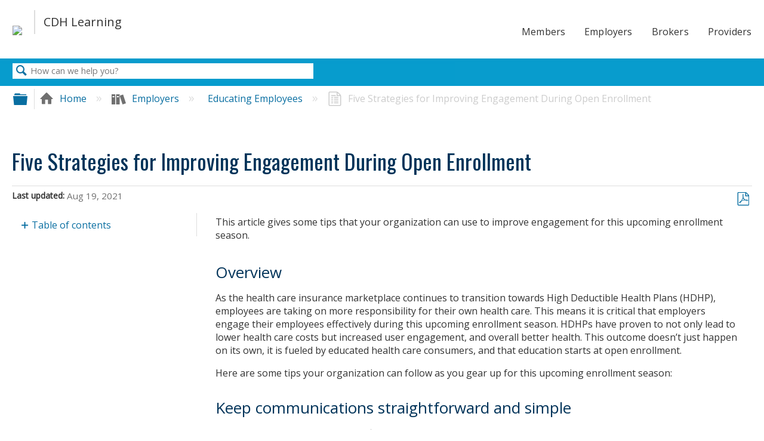

--- FILE ---
content_type: text/html; charset=utf-8
request_url: https://learn-carefirst.hellofurther.com/Employers/Educating_Employees/Five_Strategies_for_Improving_Engagement_During_Open_Enrollment
body_size: 11974
content:
<!DOCTYPE html>
<html  lang="en">
<head prefix="og: http://ogp.me/ns# article: http://ogp.me/ns/article#">

        <meta name="viewport" content="width=device-width, initial-scale=1"/>
        <meta name="generator" content="MindTouch"/>
        <meta name="robots" content="index,follow"/>
        <meta property="og:title" content="Five Strategies for Improving Engagement During Open Enrollment"/>
        <meta property="og:site_name" content="CareFirst Learning Site"/>
        <meta property="og:type" content="article"/>
        <meta property="og:locale" content="en_US"/>
        <meta property="og:url" content="https://learn-carefirst.hellofurther.com/Employers/Educating_Employees/Five_Strategies_for_Improving_Engagement_During_Open_Enrollment"/>
        <meta property="og:image" content="https://a.mtstatic.com/@public/production/site_12168/1518732364-logo.png"/>
        <meta property="og:description" content="This article gives some tips that your organization can use to improve engagement for this upcoming enrollment season."/>
        <meta property="article:published_time" content="2018-02-13T17:21:39Z"/>
        <meta property="article:modified_time" content="2021-08-19T15:56:17Z"/>
        <meta name="twitter:card" content="summary"/>
        <meta name="twitter:title" content="Five Strategies for Improving Engagement During Open Enrollment"/>
        <meta name="twitter:description" content="This article gives some tips that your organization can use to improve engagement for this upcoming enrollment season."/>
        <meta name="twitter:image" content="https://a.mtstatic.com/@public/production/site_12168/1518732364-logo.png"/>
        <meta name="description" content="This article gives some tips that your organization can use to improve engagement for this upcoming enrollment season."/>
        <link rel="canonical" href="https://learn-carefirst.hellofurther.com/Employers/Educating_Employees/Five_Strategies_for_Improving_Engagement_During_Open_Enrollment"/>
        <link rel="search" type="application/opensearchdescription+xml" title="CareFirst Learning Site Search" href="https://learn-carefirst.hellofurther.com/@api/deki/site/opensearch/description"/>
        <link rel="apple-touch-icon" href="https://a.mtstatic.com/@public/production/site_12168/1518799221-apple-touch-icon.png"/>
        <link rel="shortcut icon" href="https://a.mtstatic.com/@public/production/site_12168/1518799115-favicon.ico"/>

        <script type="application/ld+json">{"@context":"http:\/\/schema.org","@type":"Article","name":"Five Strategies for Improving Engagement During Open Enrollment","url":"https:\/\/learn-carefirst.hellofurther.com\/Employers\/Educating_Employees\/Five_Strategies_for_Improving_Engagement_During_Open_Enrollment","image":{"@type":"ImageObject","url":"https:\/\/a.mtstatic.com\/@public\/production\/site_12168\/1518732364-logo.png","height":{"@type":"QuantitativeValue","maxValue":315},"width":{"@type":"QuantitativeValue","maxValue":600}},"datePublished":"2018-02-13T17:21:39Z","dateModified":"2021-08-19T15:56:17Z","description":"This article gives some tips that your organization can use to improve engagement for this upcoming enrollment season.","thumbnailUrl":"https:\/\/learn-carefirst.hellofurther.com\/@api\/deki\/pages\/424\/thumbnail?default=https%3A%2F%2Flearn-carefirst.hellofurther.com%2F%40style%2Fcommon%2Fimages%2Fimage-placeholder.png","mainEntityofPage":{"@type":"WebPage","@id":"https:\/\/learn-carefirst.hellofurther.com\/Employers\/Educating_Employees\/Five_Strategies_for_Improving_Engagement_During_Open_Enrollment"},"headline":"Five Strategies for Improving Engagement During Open Enrollment"}</script>
        <script type="application/ld+json">{"@context":"http:\/\/schema.org","@type":"WebPage","name":"Five Strategies for Improving Engagement During Open Enrollment","url":"https:\/\/learn-carefirst.hellofurther.com\/Employers\/Educating_Employees\/Five_Strategies_for_Improving_Engagement_During_Open_Enrollment","relatedLink":["https:\/\/learn-carefirst.hellofurther.com\/Employers\/Educating_Employees\/Communication_Playbook_for_Health_Savings_Accounts","https:\/\/learn-carefirst.hellofurther.com\/Employers\/Educating_Employees\/What_Employees_Should_Know_About_HSA_Contributions_For_Tax_Season","https:\/\/learn-carefirst.hellofurther.com\/Employers\/Educating_Employees\/Communication_Playbook_for_Dependent_Care_Assistance_Program","https:\/\/learn-carefirst.hellofurther.com\/Employers\/Educating_Employees\/Communication_Playbook_for_Flexible_Spending_Accounts"]}</script>
        <script type="application/ld+json">{"@context":"http:\/\/schema.org","@type":"BreadcrumbList","itemListElement":[{"@type":"ListItem","position":1,"item":{"@id":"https:\/\/learn-carefirst.hellofurther.com\/Employers","name":"Employers"}},{"@type":"ListItem","position":2,"item":{"@id":"https:\/\/learn-carefirst.hellofurther.com\/Employers\/Educating_Employees","name":"Educating Employees"}}]}</script>

        <title>Five Strategies for Improving Engagement During Open Enrollment - CareFirst Learning Site</title>


    

        <link media="screen" type="text/css" rel="stylesheet" href="https://a.mtstatic.com/@cache/layout/anonymous.css?_=eaecad0f4266b6968e2400c73bbae496_bGVhcm4tY2FyZWZpcnN0LmhlbGxvZnVydGhlci5jb20=:site_12168" id="mt-screen-css" />

    
        <link media="print" type="text/css" rel="stylesheet" href="https://a.mtstatic.com/@cache/layout/print.css?_=5c177666dcbd243200626076b10bbf75:site_12168" id="mt-print-css" />


    <script type="application/json" nonce="9dca4bd33cd920e367b6a9651d975be12ce4192fd724ba086935914b3e3b6820" id="mt-localizations-draft">
{"Draft.JS.alert.cancel.button":"OK","Draft.JS.alert.cancel.message":"You can not cancel a draft when the live page is unpublished.","Draft.JS.alert.cancel.title":"This draft cannot be canceled","Draft.JS.alert.publish.button":"OK","Draft.JS.alert.publish.message":"You can not publish a draft of a page with an unpublished parent","Draft.JS.alert.publish.title":"This draft cannot be published","Draft.JS.alert.unpublish.button":"OK","Draft.JS.alert.unpublish.message":"You can not unpublish a page when published subpages are present.","Draft.JS.alert.unpublish.title":"This page cannot be unpublished","Draft.JS.success.cancel":"The draft was successfully deleted.","Draft.JS.success.schedule.publish":"Publication schedule successfully created.","Draft.JS.success.publish":"The draft was successfully published.","Draft.JS.success.unpublish":"The page was successfully unpublished.","Draft.JS.success.unpublish.inherits-schedule\n        Draft.JS.success.unpublish.scheduled-to-publish":"[MISSING: draft.js.success.unpublish.inherits-schedule\n        draft.js.success.unpublish.scheduled-to-publish]","Draft.JS.success.update.schedule.publish":"Publication schedule successfully updated.","Draft.JS.success.update.schedule.unpublish":"[MISSING: draft.js.success.update.schedule.unpublish]","Draft.JS.success.delete.schedule\n        Draft.JS.success.delete.schedule.with.subpages\n        Draft.error.cancel":"[MISSING: draft.js.success.delete.schedule\n        draft.js.success.delete.schedule.with.subpages\n        draft.error.cancel]","Draft.error.publish":"There was an error publishing the draft.","Draft.error.unpublish":"There was an error unpublishing the page.","Draft.message.at":"at","Dialog.ConfirmSave.StrictIdf.title":"Oops!","Dialog.ConfirmSave.StrictIdf.error.missing-template-reference":"This article type requires a template reference widget. Not having one may negatively impact your site and SEO. Please contact CXone Expert support.","Dialog.ConfirmSave.StrictIdf.label.continue":"Proceed anyway","Dialog.ConfirmSave.StrictIdf.label.cancel":"Cancel","Dialog.ConfirmSave.StrictIdf.label.missing-template-reference-help-link":"Learn more about required references","Dialog.ConfirmSave.StrictIdf.error.invalid-idf":"This type of article should not exist at the requested location in the site hierarchy. Proceeding with the requested move may negatively impact site navigation and SEO.","Dialog.ConfirmSave.StrictIdf.label.invalid-idf-help-link":"Learn more about IDF structure","Dialog.EditDraft.page-title":"Create draft","Dialog.Scheduler.Common.label.am":"{0} AM","Dialog.Scheduler.Common.label.pm":"{0} PM","Dialog.Scheduler.Publish.alert-create-draft":"Create","Dialog.Scheduler.Publish.alert-existing-publication-scheduled":"This location has an existing publication schedule applied.  The new page will inherit this new schedule.","Dialog.Scheduler.Publish.alert-modify-message":"This draft is scheduled to be published {0} at {1}. A schedule cannot be modified or deleted less than 15 minutes from its start time.","Dialog.Scheduler.Publish.alert-modify-title":"This schedule cannot be modified","Dialog.Scheduler.Publish.button-close":"Close","Dialog.Scheduler.Publish.button-save":"Save publish schedule","Dialog.Scheduler.Publish.button-go-to-parent":"Go to parent","Dialog.Scheduler.Publish.do-not-have-permission-message":"This page will be published {0} with another page scheduled by {1}. You do not have permission to view this page. Please see {1} to resolve scheduling conflicts.","Dialog.Scheduler.Publish.go-to-parent-message":"This draft will be published {0}, scheduled by {1}. A schedule can only be modified where it was created.","Dialog.Scheduler.Publish.label.f1-link":"Learn about scheduled publishing","Dialog.Scheduler.Publish.page-title":"Publish","Dialog.Scheduler.Unpublish.button-save":"Save unpublish schedule","Dialog.Scheduler.Unpublish.alert-modify-message":"This page is scheduled to be unpublished {0} at {1}. A schedule cannot be modified or deleted less than 15 minutes from its start time.","Dialog.Scheduler.Unpublish.do-not-have-permission-message":"This page will be unpublished {0} with another page scheduled by {1}. You do not have permission to view this page. Please see {1} to resolve scheduling conflicts.","Dialog.Scheduler.Unpublish.go-to-parent-message":"This page will be unpublished {0}, scheduled by {1}. A schedule can only be modified where it was created.","Dialog.Scheduler.Unpublish.page-title":"Unpublish","Page.Dashboard.page-title":"Dashboard"}    </script>    <script type="application/json" nonce="9dca4bd33cd920e367b6a9651d975be12ce4192fd724ba086935914b3e3b6820" id="mt-localizations-editor">
{"Article.Attach.file.upload.toobig":"The file \"{1}\" is too large.  The maximum allowed file size is {0}.","Article.Attach.file.upload.notAllowed":"The selected file can not be uploaded because you do not have permission to upload files of that type.","Article.Attach.file.upload.fileExtension":"You picked a file with an unsupported extension.  Please try again with a valid file.","Article.Common.page-is-restricted-login":"You do not have permission to view this page - please try signing in.","Article.Common.page-save-conflict":"You may have overwritten a concurrent editor's changes. Use this page's <a title=\"Revision History\" target=\"_blank\" href=\"{0}\" >Revision History<\/a> to review.","Article.Error.page-couldnt-be-loaded":"The requested page's contents could not be loaded.","Article.Error.page-save-conflict":"A page already exists at {0}. Navigate to the existing page and edit the page if you wish to modify its contents.","Article.Error.page-save-forbidden":"Your session has expired or you do not have permission to edit this page.","Article.Error.page-title-required":"A page title is required.","Article.edit.summary":"Edit summary","Article.edit.summary-reason":"Why are you making this edit?","Article.edit.enter-reason":"Enter reason (viewable in Site History Report)","Component.YoutubeSearch.error.key-invalid":"Your YouTube API Key was improperly configured. Please review the article at the","Component.YoutubeSearch.error.key-missing":"Your CXone Expert deployment needs to update your YouTube API Key. Details on how to update can be found at the","Component.YoutubeSearch.error.search-failed":"Search failed","Component.YoutubeSearch.info.not-found":"No videos found","Component.YoutubeSearch.label.video-url":"Video URL","Component.YoutubeSearch.placeholder.query":"Video URL or YouTube search query","Dialog.ConfirmCancel.button.continue-editing":"Continue editing","Dialog.ConfirmCancel.button.discard-changes":"Discard changes","Dialog.ConfirmCancel.message.changes-not-saved":"Your changes have not been saved to MindTouch.","Dialog.ConfirmCancel.title":"Discard changes?","Dialog.ConfirmDeleteRedirects.label.delete-redirects-help-link":"Learn more about deleting redirects","Dialog.ConfirmSave.error.redirect":"A redirect exists at this location and will be deleted if you continue. This may negatively impact your site and SEO. Please contact CXone Expert support.","Dialog.ConfirmSave.label.cancel":"Cancel","Dialog.ConfirmSave.label.continue":"Continue","Dialog.ConfirmSave.title":"Delete redirect?","Dialog.ConfirmSave.StrictIdf.error.invalid-idf":"This type of article should not exist at the requested location in the site hierarchy. Proceeding with the requested move may negatively impact site navigation and SEO.","Dialog.ConfirmSave.StrictIdf.error.missing-template-reference-insert":"You've removed the template reference, which is required for this page. Click Insert to reinsert the template reference.","Dialog.ConfirmSave.StrictIdf.label.cancel":"Cancel","Dialog.ConfirmSave.StrictIdf.label.continue":"Proceed anyway","Dialog.ConfirmSave.StrictIdf.label.insert":"Insert","Dialog.ConfirmSave.StrictIdf.label.missing-template-reference-help-link":"Learn more about required references","Dialog.ConfirmSave.StrictIdf.label.invalid-idf-help-link":"Learn more about IDF structure","Dialog.ConfirmSave.StrictIdf.title":"Oops!","Dialog.JS.wikibits-edit-section":"Edit section","Dialog.SaveRequired.button.cancel":"Cancel","Dialog.SaveRequired.button.save":"Save and continue","Dialog.SaveRequired.label.change-title-start":"This page needs a different title than","Dialog.SaveRequired.label.change-title-end":"Please make the correction and try again.","Dialog.SaveRequired.label.new-page-alert":"This operation can not be performed on a page that has not yet been created. In order to do that, we need to quickly save what you have.","Dialog.SaveRequired.title":"Save required","Draft.error.save-unpublished":"You cannot save an unpublished draft at {0}. A published page already exists at that location.","GUI.Editor.alert-changes-made-without-saving":"You have made changes to the content without saving your changes. Are you sure you want to exit this page?","GUI.Editor.error.copy-hint":"To avoid losing your work, copy the page contents to a new file and retry saving again.","GUI.Editor.error.server-error":"A server error has occurred.","GUI.Editor.error.unable-to-save":"We are unable to save this page","Redist.CKE.mt-save.save-to-file-link":"Save the page content to a file","Redist.CKE.mt-autosave.contents-autosaved":"The page contents were autosaved to the browser's local storage {0}","System.API.Error.invalid-redirect":"Cannot create a redirect on a page with sub-pages.","System.API.Error.invalid-redirect-target":"The redirect does not point at a valid page."}    </script>    <script type="application/json" nonce="9dca4bd33cd920e367b6a9651d975be12ce4192fd724ba086935914b3e3b6820" id="mt-localizations-file-uploader">
{"Dialog.Attach.allowed-types":"Allowed file types:","Dialog.Attach.button.upload":"Upload","Dialog.Attach.choose-files-dad":"Choose files to upload or drag and drop files into this window.","Dialog.Attach.max-size":"Maximum upload file size: {0}"}    </script>    <script type="application/json" nonce="9dca4bd33cd920e367b6a9651d975be12ce4192fd724ba086935914b3e3b6820" id="mt-localizations-grid-widget">
{"Article.Common.page-is-restricted-login":"You do not have permission to view this page - please try signing in.","MindTouch.Help.Page.search-unavailable":"Sorry, search is currently unavailable.","MindTouch.Reports.data.empty-grid-text":"No Data Available.","Page.StructuredTags.error-update":"An unknown error occurred."}    </script>    <script type="application/json" nonce="9dca4bd33cd920e367b6a9651d975be12ce4192fd724ba086935914b3e3b6820" id="mt-localizations-tree-widget">
{"Skin.Common.home":"Home","Dialog.Common.error.path-not-found":"The requested page or section could not be loaded. Please update the link.","Dialog.JS.loading":"Loading...","Dialog.JS.loading.copy":"Copying page(s)...","Dialog.JS.loading.insertImage":"Inserting image...","Dialog.JS.loading.move":"Moving page(s)...","Dialog.JS.loading.moveFile":"Moving file...","Dialog.JS.loading.search":"Searching...","MindTouch.Help.Page.in":"in","MindTouch.Help.Page.no-search-results":"Sorry, we can't find what you are looking for.","MindTouch.Help.Page.no-search-try":"Try searching for something else, selecting a category, or try creating a ticket.","MindTouch.Help.Page.retrysearch":"Click here to search the whole site.","MindTouch.Help.Page.search-error-try":"Please try again later.","MindTouch.Help.Page.search-unavailable":"Sorry, search is currently unavailable."}    </script>    <script type="application/json" nonce="9dca4bd33cd920e367b6a9651d975be12ce4192fd724ba086935914b3e3b6820" id="mt-localizations-dialog">
{"Dialog.Common.button.cancel":"Cancel","Dialog.Common.button.ok":"OK","Dialog.Common.label.home":"Home"}    </script>
    <script type="text/javascript" data-mindtouch-module="true" nonce="9dca4bd33cd920e367b6a9651d975be12ce4192fd724ba086935914b3e3b6820" src="https://a.mtstatic.com/deki/javascript/out/globals.jqueryv2.2.4.js?_=21a3349f16984a580102583aa41d00cc1402bcf7:site_12168"></script><script type="application/json" id="mt-global-settings" nonce="9dca4bd33cd920e367b6a9651d975be12ce4192fd724ba086935914b3e3b6820">{"articleType":"topic","attachFileMax":1000,"baseHref":"https:\/\/learn-carefirst.hellofurther.com","cacheFingerprint":"21a3349f16984a580102583aa41d00cc1402bcf7:site_12168","canFileBeAttached":false,"cdnHostname":"a.mtstatic.com","clientSideWarnings":false,"dntEditorConfig":false,"draftEditable":false,"followRedirects":1,"idfHideTemplateTags":false,"idfVersion":"IDF3","isArticleReviewCommunityMembersEnabled":false,"isDraftAllowed":false,"isDraftManagerReportDownloadEnabled":false,"isDraftRequest":false,"isFindAndReplaceUndoEnabled":false,"isGenerativeSearchEnabled":false,"isGenerativeSearchDisclaimerEnabled":false,"isGenerativeSearchStreamResponseToggleEnabled":false,"isGenerativeSearchSearchIconEnabled":false,"isContentAdequacyEnabled":true,"isGenerativeSearchOnDemandEvaluationEnabled":true,"isFileDescriptionCaptionableByLlmEnabled":false,"isGoogleAnalyticsEnabled":true,"isGuideTabMultipleClassificationsEnabled":false,"isHawthornThemeEnabled":false,"isIframeSandboxEnabled":false,"isImportExportEnhancementsEnabled":false,"isImportExportMediaEnabled":false,"isExternalImportEnabled":false,"isInteractionAnalyticsDebugEnabled":false,"isDevelopmentModeEnabled":false,"isInteractionAnalyticsEnabled":true,"isKcsEnabledOnPage":false,"isMediaManagerEnabled":false,"isPinnedPagesEnabled":true,"isReportDownloadEnabled":false,"isSchedulePublishEnabled":true,"isSearchAsYouTypeEnabled":true,"isTinymceAiAssistantEnabled":false,"isSearchInsightsDownloadEnabled":false,"isSentimentAnalysisEnabled":true,"isShowMoreChildrenNodesEnabled":false,"isShowTerminalNodesEnabled":false,"isSkinResponsive":true,"isSmoothScrollEnabled":true,"isTinyMceEnabled":false,"isTreeArticleIconsEnabled":false,"isXhrF1WebWidgetEnabled":true,"isXhrIEMode":false,"kcsEnabled":false,"kcsV2Enabled":false,"kcsV2GuidePrivacySetting":"Semi-Public","learningPathsEnabled":true,"maxFileSize":268435456,"moduleMode":"global","pageEditable":false,"pageId":424,"pageIsRedirect":false,"pageLanguageCode":"en-US","pageName":"Five Strategies for Improving Engagement During Open Enrollment","pageNamespace":"","pageOrderLimit":1000,"pagePermissions":["LOGIN","BROWSE","READ","SUBSCRIBE"],"pageRevision":"4","pageSectionEditable":false,"pageTitle":"Employers\/Educating Employees\/Five Strategies for Improving Engagement During Open Enrollment","pageViewId":"4b6e64f2-79b9-4915-b027-2eb1684976be","pathCommon":"\/@style\/common","pathSkin":"\/@style\/elm","relatedArticlesDetailed":true,"removeBlankTemplate":true,"removeDeleteCheckbox":true,"cidWarningOnDelete":true,"scriptParser":2,"sessionId":"MGUwN2M5OTUtYWIxMS00MDEwLTk4NDEtZWUxZThjZDhiMzY0fDIwMjYtMDEtMDdUMDI6MTg6MTU=","showAllTemplates":true,"siteAuthoringPageThumbnailManagementEnabled":true,"skinStyle":"columbia.elm","spaceballs2Enabled":false,"strictIdfEnabled":false,"uiLanguage":"en-us","userId":2,"isPageRedirectPermanent":false,"userIsAdmin":false,"userIsAnonymous":true,"userIsSeated":false,"userName":"Anonymous User","userPermissions":["LOGIN","BROWSE","READ","SUBSCRIBE"],"userSystemName":"Anonymous","userTimezone":"GMT","webFontConfig":{"google":{"families":null}},"apiToken":"xhr_2_1767752296_d89884b1dcc83a545298759cb7db4f5f884c0639f66cae6a9528aad9f66299be","displayGenerativeSearchDisclaimer":false}</script><script type="text/javascript" data-mindtouch-module="true" nonce="9dca4bd33cd920e367b6a9651d975be12ce4192fd724ba086935914b3e3b6820" src="https://a.mtstatic.com/deki/javascript/out/deki.legacy.js?_=21a3349f16984a580102583aa41d00cc1402bcf7:site_12168"></script><script type="text/javascript" data-mindtouch-module="true" nonce="9dca4bd33cd920e367b6a9651d975be12ce4192fd724ba086935914b3e3b6820" src="https://a.mtstatic.com/deki/javascript/out/community.js?_=21a3349f16984a580102583aa41d00cc1402bcf7:site_12168"></script><script type="text/javascript" data-mindtouch-module="true" nonce="9dca4bd33cd920e367b6a9651d975be12ce4192fd724ba086935914b3e3b6820" src="https://a.mtstatic.com/deki/javascript/out/standalone/skin_elm.js?_=21a3349f16984a580102583aa41d00cc1402bcf7:site_12168"></script><script type="text/javascript" data-mindtouch-module="true" nonce="9dca4bd33cd920e367b6a9651d975be12ce4192fd724ba086935914b3e3b6820" src="https://a.mtstatic.com/deki/javascript/out/standalone/pageBootstrap.js?_=21a3349f16984a580102583aa41d00cc1402bcf7:site_12168"></script>

    
        <link href="https://maxcdn.bootstrapcdn.com/font-awesome/4.7.0/css/font-awesome.min.css" rel="stylesheet" integrity="sha384-wvfXpqpZZVQGK6TAh5PVlGOfQNHSoD2xbE+QkPxCAFlNEevoEH3Sl0sibVcOQVnN" crossorigin="anonymous">
<link href="https://fonts.googleapis.com/css?family=Open+Sans" rel="stylesheet">
<link href="https://fonts.googleapis.com/css?family=Oswald" rel="stylesheet">
<link href="https://fonts.googleapis.com/css?family=Nunito+Sans" rel="stylesheet">
<link href="https://learn.hellofurther.com/@api/deki/files/852/icomoon.woff?origin=mt-web" rel="stylesheet">


<link type="text/css" rel="StyleSheet" href="https://selectaccount-prod2.mindtouch.us/@api/deki/files/194/KJE.css">

<script>/*<![CDATA[*/
$( document ).ready(function() {
    var contentWrapperElement = "<div class='content-wrapper clearfix'>";
    var sidebarWrapperElement = "<div class='sidebar-wrapper'>";

    var contentWrapperInsertionPoint = "header.elm-header";
    var sidebarWrapperInsertionPoint = "article.elm-content-container";

    var contentWrapper = ".content-wrapper";
    var sidebarWrapper = ".sidebar-wrapper";

    var articleContainer = "article.elm-content-container";

    $(contentWrapperElement).insertAfter(contentWrapperInsertionPoint);
    $(articleContainer).detach().appendTo(contentWrapper);
    $(articleContainer + " header").detach().prependTo(contentWrapper);
    $(sidebarWrapperElement).insertBefore(sidebarWrapperInsertionPoint);
    $("aside#mt-toc-container").detach().appendTo(sidebarWrapper);
    $(".c42-appliesto").detach().prependTo(sidebarWrapper);
    $(".elm-content-footer").detach().appendTo(contentWrapper);
    
    $("button.icon-btn.search").click(function(e) {
        if ($(this).siblings("input.search-field").val().length === 0) {
            e.preventDefault();
            $(this).siblings("input.search-field").toggleClass("open").focus();
            $('.answerSpace').bind('blur', function(){ $('.normProf').removeClass("normProf").addClass('opacProf'); });
            $('.answerSpace').bind('focus', function(){ $('.opacProf').removeClass("opacProf").addClass('normProf'); });
        }
    });
});
/*]]>*/</script>


<script type="text/javascript" src='/@api/deki/files/137/sticky-sidebar.js"'></script>

<script>/*<![CDATA[*/
$(document).ready(function() {

var numHeaders = $('.table-with-header th').length;

  $('.table-with-header td').each(function(index){
    $(this).attr('data-th', $('.table-with-header th')[index%numHeaders].innerText);
  });
});
/*]]>*/</script>

<!--THIS IS FOR CALCULATORS CAREFIRS-!>
<script type="text/javascript" SRC="https://selectaccount-prod2.mindtouch.us/@api/deki/files/195/excanvas.js"></script>
<script type="text/javascript" SRC="https://selectaccount-prod2.mindtouch.us/@api/deki/files/196/KJE.js"></script>
<script type="text/javascript" SRC="https://selectaccount-prod2.mindtouch.us/@api/deki/files/836/KJESiteSpecific-CareFirst.js"></script>
<script type="text/javascript" SRC="https://selectaccount-prod2.mindtouch.us/@api/deki/files/203/HSAContribution.js"></script>
<script type="text/javascript" SRC="https://selectaccount-prod2.mindtouch.us/@api/deki/files/199/HSAContributionParams.js"></script>
<script type="text/javascript" SRC="https://selectaccount-prod2.mindtouch.us/@api/deki/files/197/HSABusiness.js"></script>
<script type="text/javascript" SRC="https://selectaccount-prod2.mindtouch.us/@api/deki/files/198/HSABusinessParams.js"></script>
<script type="text/javascript" SRC="https://selectaccount-prod2.mindtouch.us/@api/deki/files/201/HSAGoal.js"></script>
<script type="text/javascript" SRC="https://selectaccount-prod2.mindtouch.us/@api/deki/files/202/HSAGoalParams.js"></script>
<script type="text/javascript" SRC="https://selectaccount-prod2.mindtouch.us/@api/deki/files/200/HSASavings.js"></script>
<script type="text/javascript" SRC="https://selectaccount-prod2.mindtouch.us/@api/deki/files/205/HSASavingsParams.js"></script>
<script type="text/javascript" SRC="https://selectaccount-prod2.mindtouch.us/@api/deki/files/204/HSAvsTraditional.js"></script>
<script type="text/javascript" SRC="https://selectaccount-prod2.mindtouch.us/@api/deki/files/192/HSAvsTraditionalParams.js"></script>

<- Google Tag Manager -->
<script>/*<![CDATA[*/(function(w,d,s,l,i){w[l]=w[l]||[];w[l].push({'gtm.start':
new Date().getTime(),event:'gtm.js'});var f=d.getElementsByTagName(s)[0],
j=d.createElement(s),dl=l!='dataLayer'?'&l='+l:'';j.async=true;j.src=
'https://www.googletagmanager.com/gtm.js?id='+i+dl;f.parentNode.insertBefore(j,f);
})(window,document,'script','dataLayer','GTM-5SBW5W7');/*]]>*/</script>
<!-- End Google Tag Manager -->
    
<script type="text/javascript" nonce="9dca4bd33cd920e367b6a9651d975be12ce4192fd724ba086935914b3e3b6820">(function(i,s,o,g,r,a,m){i['GoogleAnalyticsObject']=r;i[r]=i[r]||function(){(i[r].q=i[r].q||[]).push(arguments)},i[r].l=1*new Date();a=s.createElement(o),m=s.getElementsByTagName(o)[0];a.async=1;a.src=g;m.parentNode.insertBefore(a,m)})(window,document,'script','//www.google-analytics.com/analytics.js','ga');ga('create','UA-19061160-1','https://www.hellofurther.com',{allowLinker:true});ga('send','pageview');ga('create','UA-65721316-15','learn-carefirst.hellofurther.com',{name:'mtTracker',allowLinker:true});ga('mtTracker.require','linker');ga('mtTracker.set', 'anonymizeIp', true);ga('mtTracker.send','pageview');document.addEventListener('mindtouch-web-widget:f1:loaded',function(e){var t=e.data||{},d=t.widget;d&&''!==t.embedId&&document.addEventListener('mindtouch-web-widget:f1:clicked',function(e){var t=(e.data||{}).href;if(t){var n=document.createElement('a');n.setAttribute('href',t),'expert-help.nice.com'===n.hostname&&(e.preventDefault(),ga('linker:decorate',n),d.open(n.href))}})});</script>
</head>
<body class="elm-user-anonymous columbia-page-main columbia-article-topic columbia-browser-chrome columbia-platform-macintosh columbia-breadcrumb-home-employers-educatingemployees-fivestrategiesforimprovingengagementduringopenenrollment columbia-live no-touch columbia-lang-en-us columbia-skin-elm">
<a class="elm-skip-link" href="#elm-main-content" title="Press enter to skip to the main content">Skip to main content</a><main class="elm-skin-container" data-ga-category="Anonymous | page">
    <header class="elm-header">
        <div class="elm-header-custom"><noscript><iframe src="https://www.googletagmanager.com/ns.html?id=GTM-5SBW5W7" height="0" width="0" style="display:none;visibility:hidden"></iframe></noscript>
<nav class="elm-nav mindtouch-header"><div class="elm-nav-container"><div class="company-logo-container"><a target="_self" class="internal" href="https://learn-carefirst.hellofurther.com/" rel="internal"><img src="https://learn-carefirst.hellofurther.com/@api/deki/site/logo.png?default=https://a.mtstatic.com/skins/styles/elm/logo.svg%3F_%3D21a3349f16984a580102583aa41d00cc1402bcf7:site_12168" /></a></div><a class="mt-icon-mindtouch-header-menu mt-dropdown-link" href="#"></a><ol class="mindtouch-site-nav-mobile mt-dropdown"><li><a target="_self" href="https://member.carefirst.com/members/home.page" rel="external nofollow" class="link-https">Members</a></li><li><a target="_self" href="https://employer.carefirst.com/employer/home.page" rel="external nofollow" class="link-https">Employers</a></li><li><a target="_self" href="https://broker.carefirst.com/brokers/home.page" rel="external nofollow" class="link-https">Brokers</a></li><li><a target="_self" href="https://provider.carefirst.com/providers/home.page" rel="external nofollow" class="link-https">Providers</a></li></ol><ol class="mindtouch-site-nav"><li><a target="_self" href="https://member.carefirst.com/members/home.page" rel="external nofollow" class="link-https">Members</a></li><li><a target="_self" href="https://employer.carefirst.com/employer/home.page" rel="external nofollow" class="link-https">Employers</a></li><li><a target="_self" href="https://broker.carefirst.com/brokers/home.page" rel="external nofollow" class="link-https">Brokers</a></li><li><a target="_self" href="https://provider.carefirst.com/providers/home.page" rel="external nofollow" class="link-https">Providers</a></li></ol></div></nav>
</div>
        <div class="elm-nav mt-translate-module" hidden="true">
            <div class="elm-nav-container mt-translate-container"></div>
        </div>
        <div class="elm-header-logo-container">
            <a href="https://learn-carefirst.hellofurther.com" title="CareFirst Learning Site" aria-label='Link to home'><img src="https://a.mtstatic.com/@public/production/site_12168/1518732364-logo.png" alt="CareFirst Learning Site" /></a>
        </div>
        
        <nav class="elm-header-user-nav elm-nav" role="navigation">
            <div class="elm-nav-container">
                <ol>
                    <li class="elm-global-search" data-ga-action="Header search"><a class="mt-icon-site-search mt-toggle-form" href="#" title="Search site">Search site</a>
<div class="mt-quick-search-container mt-toggle-form-container">
    <form action="/Special:Search">
        <input name="qid" id="mt-qid-skin" type="hidden" value="" />
        <input name="fpid" id="mt-search-filter-id" type="hidden" value="230" />
        <input name="fpth" id="mt-search-filter-path" type="hidden" />
        <input name="path" id="mt-search-path" type="hidden" value="" />

        <label class="mt-label" for="mt-site-search-input">
            Search
        </label>
        <input class="mt-text mt-search search-field" name="q" id="mt-site-search-input" placeholder="How can we help you?" type="search" />
        <button class="mt-button ui-button-icon mt-icon-site-search-button search-button" type="submit">
            Search
        </button>
    </form>
</div>
<div class="elm-search-back"><a class="mt-icon-browser-back" data-ga-label="Browse back" href="#" id="mt-browser-back" title="Go back to previous article">Go back to previous article</a></div>
</li>
                    <li class="elm-user-menu"><ol class="mt-user-menu">

    <li class="mt-user-quick-login">
        <div class="mt-quick-login-container mt-toggle-form-container">
            <form action="https://learn-carefirst.hellofurther.com/Special:UserLogin?returntotitle=Employers%2FEducating_Employees%2FFive_Strategies_for_Improving_Engagement_During_Open_Enrollment" class="mt-form" method="POST" id="quick-login">
                <div class="mt-field">
                    <input autocomplete="off" class="reset mt-text" id="username" name="username" placeholder="Username" type="text" />
                    <label class="title login-form-label mt-label" for="username">Username</label>
                </div>
                <div class="mt-field">
                    <input autocomplete="off" class="mt-text" id="password" name="password" placeholder="Password" type="password" />
                    <label class="title login-form-label mt-label" for="password">Password</label>
                </div>
                <div class="mt-field mt-submit">
                    <button class="ui-button ui-button-primary" type="submit">Sign in</button>
                </div>
            </form>
        </div>
    </li>

    <li class="mt-user-menu-user">
        <a class="mt-icon-quick-sign-in mt-dropdown-link mt-toggle-right"
           href="#"
           title="Sign in">Sign in</a>

        <ul class="mt-user-menu-container mt-dropdown">

            <li class="mt-login-sign-in">
                <a class="mt-icon-quick-sign-in" href="https://learn-carefirst.hellofurther.com/Special:UserLogin?returntotitle=Employers%2FEducating_Employees%2FFive_Strategies_for_Improving_Engagement_During_Open_Enrollment" title="Sign in">
                    Sign in
                </a>
            </li>

            <li class="mt-login-forgot-password">
                <a class="mt-icon-login-forgot-password" href="https://learn-carefirst.hellofurther.com/Special:UserPassword" title="Retrieve lost password">
                    Forgot password
                </a>
            </li>
        </ul>
    </li>
</ol>
</li>
                </ol>
            </div>
        </nav>
        <nav class="elm-header-global-nav elm-nav" data-ga-action="Elm Navigation">
            <div class="elm-nav-container">
                <button class="elm-hierarchy-trigger mt-hierarchy-trigger ui-button-icon mt-icon-hierarchy-trigger-closed" title="Expand/collapse global hierarchy" data-ga-label="Hierarchy Toggle - Tree View">
                    Expand/collapse global hierarchy
                </button>
                <ol class="mt-breadcrumbs" data-ga-action="Breadcrumbs">
                        <li>
                            <a href="https://learn-carefirst.hellofurther.com/" data-ga-label="Breadcrumb category">
                                <span class="mt-icon-article-category mt-icon-article-home"></span>
                                    Home
                            </a>
                        </li>
                        <li>
                            <a href="https://learn-carefirst.hellofurther.com/Employers" data-ga-label="Breadcrumb category">
                                <span class="mt-icon-article-category"></span>
                                    Employers
                            </a>
                        </li>
                        <li>
                            <a href="https://learn-carefirst.hellofurther.com/Employers/Educating_Employees" data-ga-label="Breadcrumb guide">
                                <span class="mt-icon-article-guide"></span>
                                    Educating Employees
                            </a>
                        </li>
                        <li class="mt-breadcrumbs-current-page">
                            <span class="mt-icon-article-topic"></span>
                            Five Strategies for Improving Engagement During Open Enrollment
                        </li>
                </ol>
                <button class="mt-icon-hierarchy-mobile-view-trigger ui-button-icon mt-icon-hierarchy-mobile-trigger-closed" title="Expand/collapse global location" data-ga-label="Hierarchy Toggle - Breadcrumb Expand/Collapse">
                    Expand/collapse global location
                </button>
            </div>
        </nav>
        <nav class="elm-nav elm-header-hierarchy">
            <div class="elm-nav-container">
                <div class="elm-hierarchy mt-hierarchy"></div>
            </div>
        </nav>    </header>
    <article class="elm-content-container" id="elm-main-content" tabindex="-1">
        <header>
            <div id="flash-messages"><div class="dekiFlash"></div></div>
            
                
<h1 id="title" data-title-editor-available="false">
        Five Strategies for Improving Engagement During Open Enrollment
</h1>

                

                
                    <ol class="elm-meta-data elm-meta-top" data-ga-action="Page actions">
                        <li class="elm-last-modified"><dl class="mt-last-updated-container">
    <dt class="mt-last-updated-label">Last updated</dt>
    <dd>
        <span class="mt-last-updated" data-timestamp="2021-08-19T15:56:17Z"></span>
    </dd>
</dl>
</li>
                        <li class="elm-pdf-export"><a data-ga-label="PDF" href="https://learn-carefirst.hellofurther.com/@api/deki/pages/424/pdf/Five%2bStrategies%2bfor%2bImproving%2bEngagement%2bDuring%2bOpen%2bEnrollment.pdf?stylesheet=default" rel="nofollow" target="_blank" title="Export page as a PDF">
    <span class="mt-icon-article-pdf"></span>Save as PDF
</a></li>
                        <li class="elm-social-share"></li>
                    </ol>
                
            
        </header>
                <header class="mt-content-header"></header>
                <aside class="mt-content-side"></aside>
            <aside id="mt-toc-container" data-title="Table of contents" data-collapsed="true">
                <nav class="mt-toc-content mt-collapsible-section">
                    <ol><li><a href="#Overview" rel="internal">Overview</a></li><li><a href="#Keep_communications_straightforward_and_simple" rel="internal">Keep communications straightforward and simple&nbsp;</a></li><li><a href="#Utilize_many_types_of_communication_methods_to_reach_your_employees" rel="internal">Utilize many types of communication methods to reach your employees</a></li><li><a href="#Relate_this_decision_process_back_to_how_it_will_benefit_your_employee_and_their_family" rel="internal">Relate this decision process back to how it will benefit your employee and their family</a></li><li><a href="#Provide_opportunities_for_your_employee_base_to_sit_down_with_trained_professionals" rel="internal">Provide opportunities for your employee base to sit down with trained professionals&nbsp;</a></li><li><a href="#Continue_engagement_year-round" rel="internal">Continue engagement year-round</a></li></ol>
                </nav>
            </aside>
            <section class="mt-content-container">
                

<div class="mt-page-summary"><div class="mt-page-overview">This article gives some tips that your organization can use to improve engagement for this upcoming enrollment season.</div></div>

<div mt-section-origin="Employers/Educating_Employees/Five_Strategies_for_Improving_Engagement_During_Open_Enrollment" class="mt-section" id="section_1"><span id="Overview"></span><h2 class="editable">Overview</h2>

<p>As the health care insurance marketplace continues to transition towards High Deductible Health Plans&nbsp;(HDHP), employees are taking on more responsibility for their own health care. This means it is critical that employers engage their employees effectively during this upcoming enrollment season. HDHPs have proven to not only lead to lower health care costs but increased user engagement, and overall better health. This outcome doesn&rsquo;t just happen on its own, it is fueled by educated health care consumers, and that education starts at open enrollment.</p>



<p>Here are some tips your organization can follow as you gear up for this upcoming enrollment season:</p>

</div><div mt-section-origin="Employers/Educating_Employees/Five_Strategies_for_Improving_Engagement_During_Open_Enrollment" class="mt-section" id="section_2"><span id="Keep_communications_straightforward_and_simple"></span><h2 class="editable">Keep communications straightforward and simple&nbsp;</h2>

<p>This is especially important in the first few communications you send out. Focus on getting the word out to your employees about what they have to do and the time frame in which they have to do it. Don&rsquo;t weigh employees down with too many details right away, focus on getting them actionized, informed of their options, and moving down the enrollment path. When employees do want more information, be sure to include direction as to how they can easily find that information on their own.</p>

</div><div mt-section-origin="Employers/Educating_Employees/Five_Strategies_for_Improving_Engagement_During_Open_Enrollment" class="mt-section" id="section_3"><span id="Utilize_many_types_of_communication_methods_to_reach_your_employees"></span><h2 class="editable">Utilize many types of communication methods to reach your employees</h2>

<p>It is important to remember that not everyone consumes messages in the same way. While some of your employees will prefer to receive messages via email, others may still prefer to receive their information mailed to their homes. While some prefer to read page after page of detailed materials, others may prefer more visually driven content that outlines the main points. The goal here is to make sure you are taking the important information and delivering it to your employee population in a variety of ways, making sure you grab the most attention possible.</p>

</div><div mt-section-origin="Employers/Educating_Employees/Five_Strategies_for_Improving_Engagement_During_Open_Enrollment" class="mt-section" id="section_4"><span id="Relate_this_decision_process_back_to_how_it_will_benefit_your_employee_and_their_family"></span><h2 class="editable">Relate this decision process back to how it will benefit your employee and their family</h2>

<p>Remember, at the heart of this decision is the health of your employee and their family, which is a top priority to them. As important as it is to illustrate how your employee can save money, it is just as important to illustrate how each plan can and will help them be healthier and more educated consumers.</p>

</div><div mt-section-origin="Employers/Educating_Employees/Five_Strategies_for_Improving_Engagement_During_Open_Enrollment" class="mt-section" id="section_5"><span id="Provide_opportunities_for_your_employee_base_to_sit_down_with_trained_professionals"></span><h2 class="editable">Provide opportunities for your employee base to sit down with trained professionals&nbsp;</h2>

<p>As much as your HR team can work to learn the details of each plan, they won&rsquo;t have the time to become experts in every aspect of each plan. Sometimes it is better to have trained representatives come and sit down with your employees and answer their more specific questions. Most administrators would be happy to send one of their expert representatives to your work site to provide a more detailed presentation for you and your employees.</p>

</div><div mt-section-origin="Employers/Educating_Employees/Five_Strategies_for_Improving_Engagement_During_Open_Enrollment" class="mt-section" id="section_6"><span id="Continue_engagement_year-round"></span><h2 class="editable">Continue engagement year-round</h2>

<p>Open enrollment season might only come around once a year, but that doesn&rsquo;t mean that education should stop there. Having your employee base absorb information all at once is a good way to overwhelm and disengage them. If you engage your employees year-round with a flow of important information, such as webinars, emails, and handouts, employees will have an easier time familiarizing themselves with the benefit plan that they have chosen at a pace that works for them.</p>
</div>

                    <footer class="mt-content-footer"></footer>
            </section>

        
            <footer class="elm-content-footer">
                <ol class="elm-meta-data elm-meta-article-navigation">
                    <li class="elm-back-to-top"><a class="mt-icon-back-to-top" href="#title" id="mt-back-to-top" title="Jump back to top of this article">Back to top</a></li>
                    <li class="elm-article-pagination"><ul class="mt-article-pagination" data-ga-action="Article pagination bottom">
    <li class="mt-pagination-previous">

            <a class="mt-icon-previous-article" data-ga-label="Previous page" href="https://learn-carefirst.hellofurther.com/Employers/Educating_Employees/Communication_Playbook_for_Health_Savings_Accounts" title="Communication Playbook - Health Savings Accounts"><span>Communication Playbook - Health Savings Accounts</span></a>
    </li>
        <li class="mt-pagination-next">
                <a class="mt-icon-next-article" data-ga-label="Next page" href="https://learn-carefirst.hellofurther.com/Employers/Educating_Employees/What_Employees_Should_Know_About_HSA_Contributions_For_Tax_Season" title="What Employees Should Know About HSA Contributions For Tax Season"><span>What Employees Should Know About HSA Contributions For Tax Season</span></a>
        </li>
</ul>
</li>
                </ol>
                    <div class="elm-article-feedback"><div class="mt-feedback-rating-container" data-ga-action="Page rating" data-page-revision="4" data-use-local-storage="true"><ul class="mt-feedback-rating-controls"><li class="mt-feedback-rating-message mt-feedback-rating-item">Was this article helpful?</li><li class="mt-rating-yes mt-feedback-rating-item"><button class="mt-rating-button-yes mt-feedback-rating-button ui-button-icon mt-icon-rating-yes" data-ga-label="Rate">Yes</button></li><li class="mt-rating-no mt-feedback-rating-item"><button class="mt-rating-button-no mt-feedback-rating-button ui-button-icon mt-icon-rating-no" data-ga-label="Rate">No</button></li><li class="mt-last-rating-date mt-feedback-rating-item"></li></ul><div id="mt-feedback-flash-message"></div></div><script type="application/json" id="mt-localizations-feedback-rating">/*<![CDATA[*/{"Page.FeedbackRating.label.last-rated":"-- You last rated this article on {0}","Page.FeedbackRating.message.contact.no":"No","Page.FeedbackRating.message.contact.yes":"Yes","Page.FeedbackRating.message.submit.error":"An error occurred while attempting to send your feedback.  Please try again at a later time.","Page.FeedbackRating.message.submit.success":"Your feedback has been successfully submitted.  You can submit more feedback at any time."}/*]]>*/</script></div>
                <div class="elm-related-articles-container"><h2 class="mt-related-articles-header">Recommended articles</h2>
<ol class="mt-related-listings-container"
    data-ga-action="related"
    >
</ol>
<script type="application/json" nonce="9dca4bd33cd920e367b6a9651d975be12ce4192fd724ba086935914b3e3b6820" id="mt-localizations-related-pages">
{"Skin.Columbia.label.no-recommended-articles":"There are no recommended articles."}</script></div>
                <ol class="elm-meta-data elm-meta-bottom">
                    <li class="elm-classifications">        <dl class="mt-classification mt-classification-article-topic" data-ga-action="Tag navigation">
            <dt class="mt-classification-label">Article type</dt>
            <dd class="mt-classification-value"><a href="https://learn-carefirst.hellofurther.com/Special:Search?tags=article%3Atopic" data-ga-label="Classification">Topic</a></dd>
        </dl>
        <dl class="mt-classification mt-classification-audience-groups &amp; employers" data-ga-action="Tag navigation">
            <dt class="mt-classification-label">Audience</dt>
            <dd class="mt-classification-value"><a href="https://learn-carefirst.hellofurther.com/Special:Search?tags=audience%3Aemployers" data-ga-label="Classification">Groups &amp; Employers</a></dd>
        </dl>
        <dl class="mt-classification mt-classification-contenttype-article" data-ga-action="Tag navigation">
            <dt class="mt-classification-label">Content Type</dt>
            <dd class="mt-classification-value"><a href="https://learn-carefirst.hellofurther.com/Special:Search?tags=contenttype%3Aarticle" data-ga-label="Classification">Article</a></dd>
        </dl>
        <dl class="mt-classification mt-classification-status-published" data-ga-action="Tag navigation">
            <dt class="mt-classification-label">Status</dt>
            <dd class="mt-classification-value"><a href="https://learn-carefirst.hellofurther.com/Special:Search?tags=status%3Apublished" data-ga-label="Classification">Published</a></dd>
        </dl>
</li>
                    <li class="elm-tags"><dl class="mt-tags">
    <dt class="mt-tag-label">Tags</dt>
    <dd class="mt-tag-value">
        <ol class="mt-tags-list" data-ga-action="Tag navigation">
        </ol>
            This page has no tags.
    </dd>
</dl></li>
                </ol>
            </footer>
        
    </article>
    <footer class="elm-footer">
        <nav class="elm-footer-siteinfo-nav elm-nav">
            <div class="elm-nav-container">
                <ol>
                    <li class="elm-footer-copyright">&copy; Copyright 2026 CareFirst Learning Site</li>
                    <li class="elm-footer-powered-by"><a href="https://mindtouch.com/demo" class="mt-poweredby product " title="MindTouch" target="_blank">
   Powered by CXone Expert
   <span class="mt-registered">&reg;</span>
</a></li>
                </ol>
            </div>
        </nav>
        <div class="elm-footer-custom"><nav class="mindtouch-footer-container elm-nav"><div class="elm-nav-container"><div class="carefirst-footer-copy"><p>Serving Maryland, the District of Columbia and portions of Virginia, CareFirst BlueCross BlueShield is the shared business name of CareFirst of Maryland, Inc. and Group Hospitalization and Medical Services, Inc. In the District of Columbia and Maryland, CareFirst MedPlus is the business name of First Care, Inc. In Virginia, CareFirst MedPlus is the business name of First Care, Inc. of Maryland (Used in VA By: First Care, Inc.). First Care, Inc., CareFirst of Maryland, Inc., Group Hospitalization and Medical Services, Inc., CareFirst BlueChoice, Inc. and The Dental Network are independent licensees of the Blue Cross and Blue Shield Association. The Blue Cross&reg; and Blue Shield&reg; and the Cross and Shield Symbols are registered service marks of the Blue Cross and Blue Shield Association, an association of independent Blue Cross and Blue Shield Plans.<br />CareFirst of Maryland, Inc. and The Dental Network underwrite products in Maryland only. &copy; 2025 Further</p></div></div></nav>
</div>
    </footer>
</main>
<div id="mt-modal-container"></div>

    <script type="text/javascript" async="async" nonce="9dca4bd33cd920e367b6a9651d975be12ce4192fd724ba086935914b3e3b6820" src="https://learn-carefirst.hellofurther.com/@embed/f1.js"></script>

<script type="text/javascript" data-mindtouch-module="true" nonce="9dca4bd33cd920e367b6a9651d975be12ce4192fd724ba086935914b3e3b6820" src="https://a.mtstatic.com/deki/javascript/out/standalone/serviceworker-unregister.js?_=21a3349f16984a580102583aa41d00cc1402bcf7:site_12168"></script><script type="text/javascript" data-mindtouch-module="true" nonce="9dca4bd33cd920e367b6a9651d975be12ce4192fd724ba086935914b3e3b6820" src="https://a.mtstatic.com/deki/javascript/out/standalone/pageLoaded.js?_=21a3349f16984a580102583aa41d00cc1402bcf7:site_12168"></script>


</body>
</html>


--- FILE ---
content_type: text/css
request_url: https://files.mtstatic.com/site_12167/draft_194/2?Expires=1767755226&Signature=U7GIp6jp19QeXgHPynpfr5xsTp19HW1smyWfWCn5OHBbWjmHnsq3OXwpHBtSi8Ta3djl6yHXXug~4iKHWrR44isgGrjqbAUtjavf~cGL-lfhXpYOeIvoFTm~VFloaPHCpWIv0Ry62BZozzxBcuwDRQjYoGjydF2dh2kK~oknVVo_&Key-Pair-Id=APKAJ5Y6AV4GI7A555NA
body_size: 107516
content:
/* 01/01/2023 Copyright 2023 KJE Computer Solutions, Inc.  Licensed for use on learn.hellofurther.com learn-capitalbluecross.hellofurther.com learn-carefirst.hellofurther.com learn-horizonmyway.hellofurther.com learn-mymoneybcbsvt.hellofurther.com selectaccount-prod2.mindtouch.us */ 

@-webkit-keyframes fadeIn {
    from { opacity: 0; }
    to { opacity: 1; }
}
@keyframes fadeIn {
    from { opacity: 0; }
    to { opacity: 1; }
}

body {
    -webkit-text-size-adjust:none;
}

body.KJEBody {
    margin: 0;
    color: #222222;
    background-color: #FFFFFF;/*PAGE_BACKGROUND_COLOR*/;
}

body.KJEBody a, body.KJEBody a:hover, body.KJEBody a:visited, body.KJEBody a:active {
    color: #086ea1;
}

#KJEAllContent {
    padding: 40px 0 0 0;
}

#KJEAllContent * {
    -webkit-box-sizing: content-box;
    -moz-box-sizing: content-box;
    box-sizing: content-box;
}

#KJEAllContent button, #KJEAllContent .KJECommandButton, #KJEAllContent input.KJEMenuButton[type=button], #KJEAllContent select, #KJEAllContent div.KJEDroppee, #KJECalculatorScreenSize, #KJEFixed, #KJECommandButtons, #KJEReportButtons, #KJEMoreButtons, #KJECalculatorTable {
    -webkit-box-sizing: border-box  !important;
    -moz-box-sizing: border-box !important;
    box-sizing: border-box !important;
}


#KJEAllContent, body.KJEBody, body.KJEReportBody {
    -webkit-text-size-adjust: none;
    font-family: Arial,Helvetica,sans-serif;
    font-weight: normal;
    line-height: normal;
    font-size: 1.0rem;/*font_normal*/
}

body.KJEReportBody {
    padding: 0;
}

body.KJEReportBody #KJEReport {
    padding: 0;
}

@media print  {
    /* table.KJEReportTable thead.KJEReportTHeader { display: block; }*/
    table.KJEReportTable tfoot.KJEReportTFooter {
        display:  table-row-group;
        background-color: #CCCCCC/*PAGE_BACKGROUND_COLORDARKERDARKER*/;}
    table.KJEScheduleTable tfoot.KJEReportTFooter {
        display:  table-row-group;
        background-color: #CCCCCC/*PAGE_BACKGROUND_COLORDARKERDARKER*/;
    }
    /*table.KJEScheduleTable tfoot.KJEReportTHeader { display: table-header-group; }*/
}

body.KJEBody table,  body.KJEBody td, body.KJEBody ul, body.KJEBody ol, body.KJEBody dd, body.KJEBody dl, body.KJEBody p, body.KJEBody br, body.KJEBody dt,
body.KJEBody, #KJEAllContent table, #KJEAllContent td, #KJEAllContent ul, #KJEAllContent ol, #KJEAllContent dd, #KJEAllContent dl, #KJEAllContent p, #KJEAllContent br, #KJEAllContent dt,
#KJEAllContent th, body.KJEBody th,
.KJEInputContainer input.KJEInputModern, .KJEInputContainer select.KJEDropBoxModern {
    font-family: Arial,Helvetica,sans-serif;
}

body.KJEBody table,  body.KJEBody td, body.KJEBody ul, body.KJEBody ol, body.KJEBody dd, body.KJEBody dl, body.KJEBody p, body.KJEBody br, body.KJEBody dt,
body.KJEBody, #KJEAllContent table, #KJEAllContent td, #KJEAllContent ul, #KJEAllContent ol, #KJEAllContent dd, #KJEAllContent dl, #KJEAllContent p, #KJEAllContent br, #KJEAllContent dt,
#KJEAllContent th, body.KJEBody th {
    font-weight: normal;
    font-size: 1em;
    line-height: 1.2em;
}

#KJEAllContent th, body.KJEBody th {
    font-weight: bold;
}

body.KJEReportBody {
    background-image: none;
}

#KJERequiredNote, #KJEUpdateNotice {
    margin-right: 10px;
    margin-left: auto;
    text-align: right;
    padding: 0;
    padding-top:10px;
}

#KJEAllContent button::-moz-focus-inner,
#KJEAllContent input[type="button"]::-moz-focus-inner,
#KJEAllContent input[type="submit"]::-moz-focus-inner,
#KJEAllContent input[type="reset"]::-moz-focus-inner {
    padding: 0;
    border: 0 none;
}

#KJEReportText {
    display:none;
}

#KJEAllContent p {
    margin: 1em 0;
}

p.KJEScheduleNote {
    display:none;
}

div.KJEDropper, div.KJEGraphDropper
{
    outline-offset: -2px;
}

#KJETitleH1, h1.KJEFontTitle {
    line-height:normal;/*line_height_large*/
    font-size:1.5rem;/*font_large*/
}

.KJETitleExtra {
}

/*
@media screen and (min-width:900px) {
    #KJEReport, #KJECalculatorScreenSize {
        min-width: 900px;
    }
}
*/
#KJECalculatorScreenSize, #KJEFixed, #KJECommandButtons, #KJEReportButtons, #KJEMoreButtons {
    max-width: 1800px;
    margin-left: auto;
    margin-right: auto;
    width: 100%;
}

#KJECalculatorScreenSize {
    text-align: center;
    position:relative;
    width:100%;
}

#KJEScrollSticky, #KJECommandButtons, #KJEReportButtons {
    z-index: 1;
    left:0;
    right:0;
}

#KJEScrollSticky {
    line-height: normal;
    padding-bottom: 10px;
    font-size: 1.2rem;/*font_button*/
    display:none;
}

#KJEInputs {
    padding:0;
}

#KJEFixed {
    width: 98%;
    z-index:999;
}

#KJEReportButtons, #KJEMoreButtons1, #KJEMoreButtons2, #KJEMoreButtons3 {
    margin: 0 auto;
    text-align: center
}

#KJECalculatorTable {
    right:0;
    left:0;
    padding: 3px;
    border-width: 2px;
    border-style: solid;
    border-radius: 6px;
    -moz-border-radius: 6px;
    -webkit-border-radius: 6px;
    box-shadow: none;
    -webkit-box-shadow: none;
    -moz-box-shadow: none;
    box-shadow: 0 0 0;
    -webkit-box-shadow: 0 0 0;
    -moz-box-shadow: 0 0 0;
    font-size: 1.0rem;/*font_normal*/
}

div.KJECalculatorReportTable
{
    display: none;
}

#KJEMain {
    transition: height 0.5s ease 0s;
}

.KJECalculatorReportTable {
    padding: 0 0;
    border: 0;
}

.KJECalculator {
    position: relative;
}

.KJECalculator p {
    font: normal 1em Arial, Helvetica, sans-serif;
}

#KJETitle     {
    font-size: 1.3em;
    text-align: center;
    /*background-image: url('[data-uri]');
    */
    background-image: url('[data-uri]');
    background-repeat: no-repeat;
    background-position: -8px -8px;
    background-size:85px 85px;
}


.KJENoJavaScript {
    width:50%;
    margin-left:auto;
    margin-right:auto;
    margin-top:20px;
    padding: 20px 20px 20px 20px;
    border-width: 2px;
    border-style: solid;
    text-align: center;
    border-radius: 6px;
    -moz-border-radius: 6px;
    -webkit-border-radius: 6px;
}
span.KJERequired {
}

span.KJERequiredShowHover {
    display: none;
}

div.KJEButtonIsScrolling {
    background: none;
    border: none;
}

div.KJEButtonIsFixed {
    border-width: 1px;
    border-style: solid;
    border-radius: 6px;
    -moz-border-radius: 6px;
    -webkit-border-radius: 6px;
    box-shadow: 2px 2px 2px #666666;
    -webkit-box-shadow: 2px 2px 2px #666666;
    -moz-box-shadow: 2px 2px 2px #666666;
    margin: 0;
}

#KJEAllContent input[type='button'] {
    float: none;
    padding: 5px 3px;
    margin: 4px 2px 7px 2px;
}

.KJECommandButton, .KJEMoreButton, #KJEAllContent input.KJEMenuButton[type=button] {
    font-family: Arial, Helvetica, sans-serif;
    -webkit-appearance: none;
    padding: 5px 3px;
    margin: 4px 2px 7px 2px;
    -webkit-border-radius: 4px;
    -moz-border-radius: 4px;
    border-radius: 4px;
    white-space: nowrap;
    border-width: 2px;
    border-style: solid;
    transition: background .3s ease-in-out;
}

.KJECommandButton, .KJEMoreButton{
    font-weight: bold;
    width: 180px;
    font-size: 1.2rem; /*font_button*/
}

#KJEAllContent input.KJEMenuButton[type=button] {
    font-size: 0.9rem;/*font_normal*/
}

button.KJEMoreButton {
    display: inline-block;
}

.KJECommandButton:active, .KJEMoreButton:active, #KJEAllContent input.KJEMenuButton[type=button]:active {
    position: relative;
    top:2px;
}

.KJEMain table {
    border-collapse: collapse;
    right:0;
    left:0;
    table-layout:fixed;
    margin: 0;
}

.KJEMain th, .KJEMain td {
    padding: 0;
    overflow: hidden;
}

#KJEMenuWindowTitle, #KJEMenuSavedTitle {
    display: block;
    height: inherit;
    text-align: center;
    padding: 4px 0 0 0;
    font-size: .9em;
    font-weight: bold;
    margin-block-start: 0;
    margin-block-end: 0;
    margin-inline-start: 0;
    margin-inline-end: 0;
}

div.KJEMenuHeader {
    text-align: center;
    vertical-align: bottom;
    border-width: 1px;
    border-style: solid;
    padding: 8px;
    text-decoration: none;
    margin-bottom: 10px;
    margin-top: 10px;
}

button.KJEMenu {
    padding: 0;
    background:inherit;
    background-image: url("[data-uri]");
    background-repeat:no-repeat;
    background-position:center;
    z-index: 999;
    display: none;
    border-width: 2px;
    border-color: transparent;
    width: 32px;
    height: 32px;
    -webkit-border-radius:2px;
    -moz-border-radius:2px;
    border-radius: 0px;
    margin: 0;
    margin-top: 19px;
    margin-right: 0px;
    padding-right: 32px;
}

button.KJEMenu:active,
button.KJEMenu:focus,
button.KJEMenu:hover,
button.KJEMenu:active,
button.KJEMenu:focus,
button.KJEMenu:hover {
    border-width: 2px;
    border-style: solid;
}

#KJEMenuContainer {
    width: 100%;
    height: 1px;
    overflow: visible;
    text-align: right;
}

#KJE-PODEFN-MSG_MENU {
    top: 60px !important;
}

#KJEWait {
    position: relative;
    top: 18px;
    text-align: left;
    background-image: url('[data-uri]');
    background-repeat:no-repeat;
    background-position:center;
    z-index: 999;
    display: none;
    border: none;
    width: 128px;
    height: 128px;
    /* css3 */
    -webkit-border-radius: 0;
    -moz-border-radius: 0;
    border-radius: 0;
}

#KJEWait {
    background-image: none;
}

#KJEWaitContainer {
    height: 1px;
    border: none;
    overflow: visible;
    text-align: center;
    z-index: 999;
}

.KJEInset {
    margin-left: 20px;
    margin-right: 20px;
}

#KJEReport {
    display:none;
    text-align: left;
    vertical-align: middle;
    padding: 30px 5px 5px 5px;
}

#KJEReport, #KJEReport p {
    line-height: normal;
    font-size: 1.0rem;/*font_normal*/
}

#KJEDefinitions, #KJEDefinitions p {
    line-height: normal;
    font-size: 1.0rem;/*font_normal*/
}
#KJEDefinitionsDL ol li {
  margin-bottom: 15px;
}

#KJEDefinitionsDL ol {
    margin-bottom: 27px;
}

.KJEDefinitionsHeader {
    font-size: 1.2rem;/*font_button*/
    font-weight: bold;
    line-height:1.5rem;/*font_large*/
}

.KJEDefinitionPopup p {
    font-size: 1.0rem;/*font_normal*/
    line-height: normal;
}

.KJEGuiDefnPopup:focus {
    outline: 2px solid #0b94cf;
}

.KJEDefinitionPopup, .KJEDefinitionPopup dl, .KJEDefinitionPopup dd, .KJEDefinitionPopup dt, .KJEDefinitionPopup h3, .KJEDefinitionPopup th, .KJEDefinitionPopup td, .KJEDefinitionPopup ul, .KJEDefinitionPopup li, .KJEDefinitionPopup ol {
    font-size: 1.0rem;/*font_normal*/;
    line-height: normal;
}

button.KJEDefinitionIcon:active,
button.KJEDefinitionIcon:hover,
button.KJECloseButton:active,
button.KJECloseButton:hover,
button.KJEDefinitionIcon:focus,
button.KJECloseButton:focus{
    outline: none;
    border-style: solid;
}

button.KJEDefinitionIcon:focus,
button.KJECloseButton:focus
{
    outline-offset: 0px;
    outline: 2px dashed #086ea1;

}

button.KJEDefinitionIcon {
    width: 1.25rem;
    height: 1.25rem;
    text-align: center;
    padding: 0 0;
    border-radius: 12px;
    border-width: 0;
    cursor:help;
    margin-left: 2px;
    margin-top: 7px;
    border-width: 1px;
    border-style: solid;
    font-size: 0.9rem;/*font_small*/
    vertical-align: top;
    display: inline-block;
}
/*.KJEInputContainer button.KJEDefinitionIcon {
    float: right;
}
*/
div.KJEInputContainer Label.KJEHelp, div.KJEInputContainer div.KJEHelp div.KJEHelp   {
    width: 168px;
    display: inline-block;
    text-align: right;
    cursor:help;
    overflow: visible;
}

button.KJEDefinitionIconMenu {
    margin-top: 23px;
    margin-right: 2px;
    margin-left: 0px;
    margin-bottom: 0px;
    float: right;
}

button.KJECloseButton {
    width: 22px;
    height: 22px;
    text-align: center;
    padding: 0;
    border-radius: 2px;
    border-width: 1px;
    font-size: 0.9rem;/*font_small*/

}

#KJEDefinitions {
    width:100%;
}

#KJEDefinitionsDL {
    padding-left:10px;
    margin-top: 1em;
}

#KJEDefinitionsDL dt.KJEDefinition, dt.KJEDefinition, h3.KJEDefinition {
    text-align: left;
    font-weight: bold;
    font-size: 1.0rem;/*font_normal*/
    padding:0;
    margin: 0;
    line-height: normal;
    margin-top: 1em;
    margin-bottom: 0.5em;
}

#KJEDefinitionsDL dd.KJEDefinition, dd.KJEDefinition {
    margin:0;
    text-align: left;
    font-weight: normal;
    padding: 0px 10px 20px 10px;
}

#KJEDefinitionsDL p.KJEDefinition, #KJEAllContent p.KJEDefinition {
    line-height: normal;
    padding: 0 10px .7em 10px;
    text-align: left;
}

#KJEDefinitionsDL td, #KJEDefinitionsDL th, #KJEDefinitionsDL ul, #KJEDefinitionsDL li, #KJEDefinitionsDL ol,
#KJEReport th, #KJEReport td, #KJEReport ul, #KJEReport li, #KJEReport ol {
    font-size: 1.0rem;/*font_normal*/
    font-weight: normal;
}

#KJEReport th, #KJEDefinitionsDL th {
    font-weight: bold;
}

.KJECloseButton {
    float: right;
    cursor: pointer;
}

.KJEContent {
}

.KJEMain input[type=number]::-webkit-inner-spin-button, input[type=number]::-webkit-outer-spin-button {
    -webkit-appearance: none;
    margin: 0;
}

.KJEInputContainer {
    text-align: left;
    overflow: visible;
    position: relative;
    height: 35px;
    margin-top: 5px;
    width: 100%;
    -webkit-transition: background-color 500ms ease;
    -moz-transition: background-color 500ms ease;
    -o-transition: background-color 500ms ease;
    transition: background-color 500ms ease;
}

.KJEInputContainer .KJEInputFieldContainer {
    display: inline-block;
    margin-top: 5px;
    margin-bottom: 5px;
}

div.KJEInputContainer div.KJESlider {
    top: 0;
    cursor: pointer;
    -webkit-touch-callout: none;
    -webkit-user-select: none;
    -khtml-user-select: none;
    -moz-user-select: none;
    -ms-user-select: none;
    user-select: none;
    border: none;
}

div.KJEInputContainer div.KJEIncrementer
{
    cursor: pointer;
    -webkit-touch-callout: none;
    -webkit-user-select: none;
    -khtml-user-select: none;
    -moz-user-select: none;
    -ms-user-select: none;
    user-select: none;
    vertical-align: middle;
    padding-left: 5px;
}


div.KJESlider div.KJEScale {
    border:none;
    margin-left: 0px;
    -webkit-touch-callout: none;
    -webkit-user-select: none;
    -khtml-user-select: none;
    -moz-user-select: none;
    -ms-user-select: none;
    user-select: none;
    font-size: 0.8rem;/*font_tiny*/
}

div.KJESlider {
    margin-left: 10px;
}

div.KJEInputContainer div.KJELabel {
    text-align: right;
    cursor:default;
    overflow: visible;
    display: inline-block;
}

div.KJEInputContainer div.KJELabel Label.KJELabel{
    display: inline-block;
}

div.KJEInputContainer Label.KJEHelp, div.KJEInputContainer div.KJEHelp div.KJEHelp   {
    width: 185px;
    display: inline-block;
    text-align: right;
    cursor:help;
    overflow: visible;
}


.KJEInputContainer .KJEOutputLabel {
    overflow: visible;
}

.KJEInputContainer .KJELabelBold {
    font-weight: bold;
    text-align: right;
    overflow: visible;
    display: inline;
}

.KJEInputContainer .bold {
    font-weight: bold;
}

.KJEInputContainer .KJETrailingLabel {
    overflow: visible;
    padding: 0 0 0 5px;
}

.KJEInputContainer .KJERadioTrailingLabel {
    overflow: visible;
    padding: 0;
    display: inline-block;
    position: absolute;
    top: 55%;
    transform: translateY(-50%);
}

.KJEInputContainer .KJERadioHolder {
    position: relative;
    display: block;
}
.KJEInputContainer .KJERadioes {
 }

.KJEInputContainer .KJEDropBox {
    font-weight: normal;
    font-size: 0.9em;
}

div.KJEDropBoxDivModern {
    border-width: 1px;
    border-style: solid;
    overflow: hidden;
    /*background: url([data-uri]);*/
    background-image: url([data-uri]);
    background-repeat:no-repeat;
    background-position: right;
    padding: 0;
    margin: 0;
    top: 15px;
    -webkit-border-radius:4px;
    -moz-border-radius:4px;
    border-radius:4px;
    box-shadow: 2px 2px 2px #333;
    -webkit-box-shadow: 2px 2px 2px #333;
    -moz-box-shadow: 2px 2px 2px #333;
}

.KJEInputContainer .KJEInputFieldContainer, .KJEInputContainer div.KJEDropBoxDivModern {
    -webkit-appearance: none;
    -moz-appearance: none;
    appearance: none;
    border-style: none;
    border-radius: 0;
    padding: 0;
    -webkit-box-shadow: none;
    -moz-box-shadow: none;
    box-shadow: none;
    margin: 0px;
    vertical-align: middle;
    overflow: visible;
}

.KJEInputContainer select.KJEDropBoxModern {
    background: transparent;
}

.KJEInputContainer input[type="text"].KJEInputModern, input.KJEMenuInputItem[type="text"], .KJEInputContainer select.KJEDropBoxModern, .KJEInputContainer input.KJEInputModern:not([type='checkbox']):not([type='radio']) {
    -webkit-appearance: none;
    -moz-appearance: none;
    appearance: none;
    border-radius: 0px;
    border: 1px solid #8F8F8F;
    padding: 4px;
    font-weight: normal;
    font-size: 1em;
}

input.KJEMenuInputItem[type="text"] {
    font-size: 0.9rem;/*font_small*/
}

.KJEInputContainer input.KJEInputModern:focus, .KJEInputContainer select.KJEDropBox:focus, input.KJEMenuInputItem:focus {
    outline: 2px dashed #086ea1;
    outline-offset: -3px;
}

.KJEInputContainer input.KJEInputModern[type='radio'],
.KJEInputContainer input.KJEInputModern[type='checkbox'] {
    -webkit-appearance:none;
    -moz-appearance: none;
    appearance: none;
    width:15px;
    height:15px;
    border:2px solid #333;
    outline: none;
    box-shadow: none;
    box-sizing: content-box;
    padding: 2px;
}

.KJEInputContainer input.KJEInputModern[type='radio']:focus, .KJEInputContainer input.KJEInputModern[type='radio']:active,
.KJEInputContainer input.KJEInputModern[type='checkbox']:focus, .KJEInputContainer input.KJEInputModern[type='checkbox']:active {
    outline-offset: 0px;
    box-shadow: none;
    outline: none;
    border: 2px solid #086ea1;
}

.KJEInputContainer input.KJEInputModern[type='radio']  {
    border-radius:50%;
    position: relative;
    opacity: 100%;
}

.KJEInputContainer input.KJEInputModern[type='radio']:before {
    content:'';
    display:block;
    width:60%;
    height:60%;
    margin:20% auto;
    border-radius:50%;
}

.KJEInputContainer input.KJEInputModern[type='radio']:checked:before {
    background:#333;
}

.KJEInputContainer input.KJEInputModern:disabled[type='radio']:checked:before {
    background:transparent;
}

.KJEInputContainer input.KJEInputModern[type='checkbox']  {
    border-radius:25%;
}

.KJEInputContainer input.KJEInputModern[type='checkbox']:before {
    content:"";
    display:block;
    width:18px;
    height:18px;
    margin-bottom:0px;
    margin-top:-1px;
    margin-left:-1px;
    margin-right:auto;
}

.KJEInputContainer input.KJEInputModern[type='checkbox']:checked:before {
    background-image: url("[data-uri]");
}

.KJEInputContainer div.KJELine {
    border-width: 0 0 2px 0;
    border-style: dotted;
    -webkit-touch-callout: none;
    -webkit-user-select: none;
    -khtml-user-select: none;
    -moz-user-select: none;
    -ms-user-select: none;
    user-select: none;
}

.KJEInputContainer .KJELine.active {
    border-style: solid;
}

hr.KJEDivide {
    border: 0;
    width: 100%;
    height: 1px;
}

hr.KJEFooterLine {
    border-width: 0px;
    border-top-width: 2px;
    border-top-style: solid;
    width: 100%;
    height: 0px;
}

.KJECenterText {
    text-align:center;
}

body.KJEReportBody > div.KJEReportTitleBlock, body.KJEReportBody > div.KJECenter {
    display: block !important;
}

div.KJECenterText {
    display:block !important;
}

.KJEBold {
    font-weight: bold;
}

.KJEBoldCenter {
    font-weight: bold;
    text-align: center;
    cursor:default;
    overflow: visible;
}

.KJESubTitle  {
    font-weight: normal;
    line-height: normal;
    font-size: 1.0rem;/*font_normal*/
}

#KJEReport p.KJEFooter, #KJEAllContent p.KJEFooter, body.KJEBody p.KJEFooter, p.KJEFooter, .KJEFooter  {
    line-height: normal;
    font-weight: normal;
    font-size: 0.8rem;/*font_tiny*/
}

#KJEGuiDataPoint {
    border-width:1px;
    border-style:solid;
    position: absolute;
    display: none;
    z-index: 99;
    padding:9px;
    margin:1em 0 3em;
    max-width: 520px;
    -webkit-border-radius:6px;
    -moz-border-radius:6px;
    border-radius:8px;
    box-shadow: 3px 3px 3px #333;
    -webkit-box-shadow: 3px 3px 3px #333;
    -moz-box-shadow: 3px 3px 3px #333;
}

#KJEGuiDataPoint dt {
    font-weight: bold;
}

#KJEGuiDataPoint dd {
    padding-bottom:5px;
    padding-top:5px;
    margin-left: 20px;
}

#KJEGuiDataPoint:before {
    content:"";
    position:absolute;
    top:-10px; /* value = - border-top-width - border-bottom-width */
    right:auto;
    bottom:auto; /* value = - border-top-width - border-bottom-width */
    left:39px; /* controls horizontal position */
    border-width:0 10px 10px;
    border-style:solid;
    display:block;
    width:0;
}


/* creates the smaller  triangle */
#KJEGuiDataPoint:after {
    content:"";
    position:absolute;
    top:-8px; /* value = - border-top-width - border-bottom-width */
    bottom:auto; /* value = - border-top-width - border-bottom-width */
    left:38px;
    right:auto; /* value = (:before left) + (:before border-left) - (:after border-left) */
    border-width:0 11px 11px;
    border-style:solid;
    /* reduce the damage in FF3.0 */
    display:block;
    width:0;
}

span.KJEGuiErrorPopup, span.KJERequired:hover span.KJERequiredShowHover {
    left: 5px;
    top: 19px;
    text-align: center;
    border-width:1px;
    border-style:solid;
    position: absolute;
    width: 100%;
    display: block;
    z-index: 1;
    padding:9px;
    margin:1em 0 3em;
    -webkit-border-radius:6px;
    -moz-border-radius:6px;
    border-radius:8px;
    box-shadow: 3px 3px 3px #333;
    -webkit-box-shadow: 3px 3px 3px #333;
    -moz-box-shadow: 3px 3px 3px #333;
    -webkit-animation: fadeIn .4s;
    animation: fadeIn .4s;
}

span.KJEGuiErrorPopup:before, span.KJERequired:hover span.KJERequiredShowHover:before {
    content:"";
    position:absolute;
    top:-10px; /* value = - border-top-width - border-bottom-width */
    right:auto;
    bottom:auto; /* value = - border-top-width - border-bottom-width */
    left:39px; /* controls horizontal position */
    border-width:0 10px 10px;
    border-style:solid;
    display:block;
    width:0;
}

span.KJEGuiErrorPopup:after, span.KJERequired:hover span.KJERequiredShowHover:after {
    content:"";
    position:absolute;
    top:-8px; /* value = - border-top-width - border-bottom-width */
    bottom:auto; /* value = - border-top-width - border-bottom-width */
    left:38px;
    right:auto; /* value = (:before left) + (:before border-left) - (:after border-left) */
    border-width:0 11px 11px;
    border-style:solid;
    /* reduce the damage in FF3.0 */
    display:block;
    width:0;
}

span.KJEGuiErrorPopup span.KJERequiredShowHover {
    display: inline;
}

div.KJEGuiDefnPopup {
    border-width: 1px;
    border-style: solid;
    position: absolute;
    display: block; /*08212021*/
    z-index: 99;
    padding: 9px;
    margin: 1em 0 3em;
    -webkit-border-radius: 6px;
    -moz-border-radius: 6px;
    border-radius: 8px;
    box-shadow: 3px 3px 3px #333;
    -webkit-box-shadow: 3px 3px 3px #333;
    -moz-box-shadow: 3px 3px 3px #333;
    -webkit-animation: fadeIn .4s;
    animation: fadeIn .4s;
}

div.KJEGuiDefnPopup dt {
    font-weight: bold;
    text-align: left;
}

div.KJEGuiDefnPopup dd {
    padding:0;
    margin: 0;
    text-align: left;
}
div.KJEGuiDefnPopup:before {
    content:"";
    position:absolute;
    top:-10px; /* value = - border-top-width - border-bottom-width */
    right:auto;
    bottom:auto; /* value = - border-top-width - border-bottom-width */
    left:39px; /* controls horizontal position */
    border-width:0 10px 10px;
    border-style:solid;
    display:block;
    width:0;
}

div.KJEGuiDefnPopup:after {
    content:"";
    position:absolute;
    top:-8px; /* value = - border-top-width - border-bottom-width */
    bottom:auto; /* value = - border-top-width - border-bottom-width */
    left:38px;
    right:auto; /* value = (:before left) + (:before border-left) - (:after border-left) */
    border-width:0 11px 11px;
    border-style:solid;
    /* reduce the damage in FF3.0 */
    display:block;
    width:0;
}

div.KJEGuiDefnPopupRight:before {
    right:39px;
    left:auto; /* controls horizontal position */
}

div.KJEGuiDefnPopupRight:after {
    right:38px;
    left:auto; /* value = (:before left) + (:before border-left) - (:after border-left) */
}

div.KJEToggleClose {
    background-image: url('[data-uri]');
    height: 20px;
    width: 20px;
    margin-left: auto;
    margin-right: 0;

}

div.KJEToggleOpen {
    background-image: url('[data-uri]');
    height: 20px;
    width: 20px;
    margin-left: auto;
    margin-right: 0;
}

table.KJEToggleTable {
    width:100%;
    border-style:none;
}

table.KJEToggleTable td{
    border:0;
}


.KJEToggleTitle, td.KJEToggleTitle, h2.KJEToggleTitle{
    font-size:1em;
    font-weight:bold;
    cursor: pointer;
    text-align: left;
    text-decoration: none;
    border-style:none;
}

div.KJEToggleTitle100Cell {
    width: 100%;
    text-align: center;
}

h2.KJEToggleTitle {
    font-size: 1.1em;
    line-height: 1.3em;
    display:inline-block;
    margin: 0;
    width:100%;
    -webkit-margin-before: 0;
    -webkit-margin-after: 0;
    -webkit-margin-start: 0;
    -webkit-margin-end: 0;
}

td.KJEToggleTitle99Cell {
    width:99%;
    vertical-align:top;
}

td.KJEToggleTitle49Cell {
    width:49%;
    vertical-align:top;
}

td.KJEToggleTitle49Cell {
    width:100%;
    vertical-align:top;
}

.KJEToggleIcon {
    padding-top: 0;
    vertical-align: top;
    outline: none;
    cursor:pointer;
    white-space:nowrap;
    width:35px;
    border-style:none;
}

.KJEToggleSubTitle {
    font-weight:bold;
    cursor: pointer;
    text-align: left;
    text-decoration: none;
    padding-left: 10px;
    width: 100%;
    font-size: 1.0rem;/*font_normal*/
}

.KJEGraphIcon {
    background-repeat: no-repeat;
    background-position: top left;
    background-image: none;
}
.KJEInputIcon {
    background-repeat: no-repeat;
    background-position: top left;
    background-image: none;
}

.KJEInputDiv {
    padding-top: 5px;
    padding-bottom: 5px;
    display: block;
    overflow: visible;
    width: auto;
    height: auto;
}

.KJEDropper, .KJEGraphDropper {
    border-top: 3px solid;
    height: auto;
    padding: 5px;
    padding-top: 10px;
    padding-bottom: 10px;
}

.KJEGraphDropper, div.KJEGraphDropper td.KJEGraphTitle, .KJEDropper {
    -webkit-transition: background-color 500ms ease;
    -moz-transition: background-color 500ms ease;
    -o-transition: background-color 500ms ease;
    transition: background-color 500ms ease;
}

.KJEGraphContainer {
    overflow: hidden;
}

#KJE-C-REPORTGRAPH0, #KJE-C-REPORTGRAPH1, #KJE-C-REPORTGRAPH2, #KJE-C-REPORTGRAPH3, #KJE-C-REPORTGRAPH4, #KJE-C-REPORTGRAPH5  {
    text-align: center;
}

.KJEGraph {
    -webkit-tap-highlight-color: rgba(0,0,0,0);
    overflow: hidden;
    transition: height 0.5s ease 0s;
}

h2.KJEGraphTitle {
    cursor: pointer;
    text-align: center;
    text-decoration: none;
    border-style:none;
    font-size:1.1em;
    line-height:1.3em;
    font-weight:bold;
    display:inline-block;
    margin: 0;
    -webkit-margin-before: 0;
    -webkit-margin-after: 0;
    -webkit-margin-start: 0;
    -webkit-margin-end: 0;
}

.KJEGraphReport {
    page-break-inside: avoid;
    margin: 0 auto;
    margin-top: 15px;
    text-align: center;
}

.KJEDropperReport {
    border: 0;
    padding: 5px;
    -webkit-transition: background-color 500ms ease;
    -moz-transition: background-color 500ms ease;
    -o-transition: background-color 500ms ease;
    transition: background-color 500ms ease;
    height: auto;
}

.KJEDropperReport:hover {
    -webkit-transition: background-color 500ms ease;
    -moz-transition: background-color 500ms ease;
    -o-transition: background-color 500ms ease;
    transition: background-color 500ms ease;
}

div.KJEDroppee {
    height: auto;
    padding:  10px 0 0 0;
}

div.KJEReportTableDiv {
    margin: 20px 0;
    margin-right: 0;
    margin-left: 0;
    border-width: 0;
    -webkit-border-radius: 0;
    -moz-border-radius: 0;
    border-radius: 0;
    padding: 0;
}

.KJEInput .KJEReportTableDiv {
    width: 100%;
}

.KJEDefinitions .KJEReportTableDiv {
    width: 100%;
}

.KJEDefinitionPopup .KJEReportTableDiv {
    width: 100%;
}

.KJECenter {
    text-align:center;
}

.KJEReportHeader {
    font-size:1.2rem;/*font_button*/
    font-weight:bold;
    line-height:1.5rem;/*font_large*/
}

.KJEReportTitleBlock {
    text-align: center;
    padding: 10px;
    margin: 10px;
    border: 1px solid black;
}

.KJEReportTitle {
    font-size:1.3em;
    font-weight:bold;
    margin: 0;
    padding: 0;
}

div.KJEReportExtraClientBlock {
    width: 100%;
    text-align: center;
}

table.KJEReportTable, table.KJECalcTable {
    font-size: 1em;
    border-spacing: 0;
    border: 1px;
    border-collapse: collapse;
    width:100%;
    margin: 0;
    padding: 0;
}

table.KJECalcTable {
    background-color: inherit;
}

table.KJEReportTable tr.KJEHeaderRow, table.KJECalcTable tr.KJEHeaderRow {
    text-align: center;
    border: none;
}

table.KJEReportTable tr.KJEFooterRow, table.KJECalcTable tr.KJEFooterRow {
    text-align: right;
    border: none;
}

table.KJECalcTable tr.KJEHeaderRow,
table.KJECalcTable tr.KJEFooterRow {
    background-color: inherit
}

table.KJEReportTable tr.KJEEvenRow {
    text-align: right;
}

table.KJECalcTable tr.KJEEvenRow{
    text-align: right;
}

table.KJEReportTable tr.KJEOddRow {
    text-align: right;
}
table.KJECalcTable tr.KJEOddRow {
    text-align: right;
}

h2.KJESubHeading {
    font-size:1.05em;
    padding: 0;
    margin: 0;
}

table.KJEReportTable .KJEHeading,  table.KJECalcTable .KJEHeading{
    font-size:1.05em;
    font-weight:bold;
    line-height:1.2em;
    padding: 10px 8px;
}

table.KJEReportTable .KJEHeadingUnderline,  table.KJECalcTable .KJEHeadingUnderline {
    text-decoration: underline;
}
table.KJEReportTable .KJEHeadingRight,  table.KJECalcTable .KJEHeadingRight{
    text-align: right;
}

table.KJEReportTable td.KJECell,table.KJEReportTable th.KJECell, table.KJECalcTable td.KJECell{
    padding:10px 8px;
    vertical-align:text-top;
    border: none;
}

table.KJEReportTable td.KJELabel, table.KJEReportTable th.KJELabel, table.KJECalcTable td.KJELabel, table.KJECalcTable th.KJELabel,
table.KJECalcTable th.KJEHeading, table.KJEReportTable th.KJEHeading {
    padding:10px 8px;
    font-weight:bold;
    vertical-align:text-top;
    border: none;
    display: table-cell;
}

table.KJEIndexTable th.KJELabel{
    padding-right: 0;
    padding-top: 0;
    padding-bottom: 0;
}

table.KJEReportTable th.KJELabel, table.KJECalcTable th.KJELabel{
    text-align: right;
}

table.KJEReportTable td.KJELabelPad, th.KJELabelPad, table.KJECalcTable td.KJELabelPad {
    padding-right:10px;
    padding-top:10px;
    padding-bottom:10px;
    padding-left:10px;
    border: none;
}

table.KJEReportTable td.KJECellStrong,table.KJEReportTable th.KJECellStrong, table.KJECalcTable td.KJECellStrong, table.KJECalcTable th.KJECellStrong{
    padding:10px 8px;
    font-weight:bold;
    vertical-align:text-top;
    border: none;
    font-weight:bold;
}

table.KJEReportTable td.KJECellBorder, table.KJEReportTable th.KJECellBorder, table.KJECalcTable th.KJECellBorder, table.KJECalcTable td.KJECellBorder {
    border-width: 0 1px 0 0;
    border-style: solid;
    border-spacing: 1px;
}

table.KJEReportTable td.KJECellBorderBottom, table.KJEReportTable th.KJECellBorderBottom, table.KJECalcTable th.KJECellBorderBottom, table.KJECalcTable td.KJECellBorderBottom {
    border-bottom-width: 1px;
    border-bottom-style: solid;
}

table.KJEReportTable tfoot.KJEReportTFooter,
table.KJEReportTable thead.KJEReportTHeader,
table.KJEReportTable caption.KJEHeaderRow,
table.KJEScheduleTable tfoot.KJEReportTFooter,
table.KJEScheduleTable thead.KJEScheduleTHeader,
table.KJEScheduleTable, table.KJEReportTable, table.KJECalcTable
{
    border-width:2px;
    border-style:solid;
}

table.KJEReportTable caption.KJEHeaderRow,
table.KJEScheduleTable caption.KJEHeaderRow
{
    border-bottom:none;
    caption-side: top;
}

.KJELeft, table.KJEReportTable th.KJELeftPad, table.KJECalcTable th.KJELeftPad  {
    text-align: left;
}

.KJELeftPad, table.KJEReportTable th.KJELeftPad, table.KJECalcTable th.KJELeftPad  {
    text-align: left;
    padding-left: 10px;
}
.KJECenter, table.KJEReportTable th.KJECenter, table.KJECalcTable th.KJECenter {
    text-align: center;
}

.KJERight {
    text-align: right;
}

.KJERightBold, table.KJEReportTable th.KJERightBold, table.KJECalcTable th.KJERightBold  {
    text-align:right;
    font-weight: bold;
}

.KJECenterBold, table.KJEReportTable th.KJECenterBold, table.KJECalcTable th.KJECenterBold   {
    text-align:center;
    font-weight: bold;
}

.KJELeftBold, table.KJEReportTable th.KJELeftBold, table.KJECalcTable th.KJELeftBold  {
    text-align:left;
    font-weight: bold;
}

table.KJEReportTable td.KJECell10, th.KJECell10, table.KJECalcTable td.KJECell10 {
    width: 10%;
}
table.KJEReportTable td.KJECell15, th.KJECell15, table.KJECalcTable td.KJECell15 {
    width: 15%;
}

table.KJEReportTable td.KJECell225, th.KJECell225, table.KJECalcTable td.KJECell225 {
    width: 22.5%;
}

table.KJEReportTable td.KJECell20, th.KJECell20, table.KJECalcTable td.KJECell20 {
    width: 20%;
}
table.KJEReportTable td.KJECell25, th.KJECell25, table.KJECalcTable td.KJECell25 {
    width: 25%;
}
table.KJEReportTable td.KJECell30, th.KJECell30, table.KJECalcTable td.KJECell30 {
    width: 30%;
}
table.KJEReportTable td.KJECell35, th.KJECell35, table.KJECalcTable td.KJECell35 {
    width: 35%;
}
table.KJEReportTable td.KJECell40, th.KJECell40, table.KJECalcTable td.KJECell40 {
    width: 40%;
}
table.KJEReportTable td.KJECell50, th.KJECell50, table.KJECalcTable td.KJECell50 {
    width: 50%;
}
table.KJEReportTable td.KJECell60, th.KJECell60, table.KJECalcTable td.KJECell60 {
    width: 60%;
}
table.KJEReportTable td.KJECell70, th.KJECell70, table.KJECalcTable td.KJECell70 {
    width: 70%;
}
table.KJEReportTable td.KJECell85, th.KJECell85, table.KJECalcTable td.KJECell85 {
    width: 85%;
}

div.KJEReportTableSidebySide {
    width: 100%;
    clear: both;
    display: block;
}
div.KJEReportTableSidebySide::after {
    content: "";
    clear: both;
    display: table;
}

div.KJEReportTableDivLeft, div.KJEReportTableDivRight {
    display: inline-block;
    float: right;
    width: 49%; /* three containers (use 25% for four, and 50% for two, etc) */
    display: table-cell;
}

div.KJEReportTableDivLeft {
    float: left;
}

div.KJEReportTableDivLeft::after, div.KJEReportTableDivRight::after {
    content: "";
    clear: both;
    display: table-cell;
}

div.KJECalcTableSidebySide {
    width: 100%;
    clear: both;
    display: -webkit-flex; /* Safari */
    display: flex; /* Standard syntax */
}

/* 2022 NEW allow calculator to have inputs on left, graphs on right */

div.KJECalcTableSidebySide::after {
    content: "";
    clear: both;
    display: table;
}

div.KJECalcTableDivLeft, div.KJECalcTableDivRight {
    display: inline-block;
    float: right;
    margin:0;
    width: 50%; /* three containers (use 25% for four, and 50% for two, etc) */
    -webkit-flex: 1; /* Safari */
    -ms-flex: 1; /* IE 10 */
    flex: 1; /* Standard syntax */
}

div.KJECalcTableDivLeft {
    float: left;
    margin-right: 3px;
}

div.KJECalcTableDivLeft::after, div.KJECalcTableDivRight::after {
    content: "";
    clear: both;
    display: table-cell;
}

/* For narrow displays stack inputs and graph */
div.KJECalcTableDivStack {
    display: block;
    float: none;
    width: 100%;
    margin: 0px;
}
div.KJECalcTableStack {
    width: 100%;
    clear: both;
    display: block;
}
div.KJECalcTableStack::after {
    content: "";
    clear: both;
    display: table;
}

/* end inputs on left, graphs on right */

th.KJEColumnHeader {
    text-align: center;
}


/*
Rows and Cells used in the schedule table
*/

.KJEScheduleHeader {
    font-size:1.2rem;/*font_button*/
    font-weight:bold;
    line-height:1.5rem;/*font_large*/
    page-break-after:avoid;
}

table.KJEScheduleTable {
    font-size: 1em;
    border-spacing: 0;
    width:100%;
    margin: 0;
    padding: 0;
    border-collapse: collapse;
}

table.KJEScheduleTable tr.KJEScheduleHeaderRow {
    text-align: right;
}

table.KJEScheduleTable th {
    background-color: inherit;
}

table.KJEScheduleTable tbody.KJEScheduleTBody th {
    background-color: inherit;
}

table.KJEScheduleTable tr.KJEScheduleEvenRow {
    text-align: right;
    border: none;
}

table.KJEScheduleTable tr.KJEScheduleOddRow {
    text-align: right;
}

table.KJEScheduleTable tr.KJEScheduleFooterRow {
    text-align: right;
}

table.KJEScheduleTable th.KJEScheduleHeading {
    padding: 10px 8px;
    border: none;
}

table.KJEScheduleTable th.KJEScheduleHeadingBorder {
    border-width: 0;
    border-style: solid;
    border-width: 0 1px 0 1px;
}
table.KJEScheduleTable th.KJEScheduleHeadingLeftBorder {
    border-width: 0;
    border-style: solid;
    border-width: 0 0 0 1px;
}
table.KJEScheduleTable th.KJEScheduleHeadingRightBorder {
    border-width: 0;
    border-style: solid;
    border-width: 0 1px 0 0;
}


table.KJEScheduleTable td.KJEScheduleCell,
table.KJEScheduleTable th.KJEScheduleCell,
table.KJEScheduleTable td.KJEScheduleCellStrong {
    padding: 10px 8px;
    vertical-align: text-top;
    border: none;
}

table.KJEScheduleTable thead.KJEScheduleTHeader tr.KJEScheduleHeaderRow th.KJEScheduleHeading
{
    text-align: center;
}


table.KJEScheduleTable td.KJEScheduleCellStrong {
    font-weight: bold;
}

table.KJEScheduleTable td.KJECellBorder, table.KJEScheduleTable th.KJECellBorder {
    border-width: 0;
    border-style: solid;
    border-width: 0 1px 0 0;
}

thead.KJEScheduleTHeader {
    display:table-header-group;
}

#KJECalculatorDescID {
    display: block;
    width: 100%;
    line-height: normal;
    margin-top: 20px;
    font-size: 1.0rem;/*font_normal*/
}

#KJESplash{
    right:0;
    left:0;
    margin-top:85px;
    padding-top:42px;
    position: absolute;
    display:inline-block;
    background-repeat: no-repeat;
    background-position: top center;
    background-image: url([data-uri]);
}

.KJEBreakHeader {display:none;}

div.KJELogo {
    text-align: center;
    width: 100%;
}

.KJEWidthConstraint {
    max-width: 1800px;
    text-align:left;
    margin-left: auto;
    margin-right: auto;
    padding:15px;
}

.KJEWrapper {
    padding: 0;
    margin:0;
}

@media screen and (max-width:640px){

    .KJECommandButton, .KJEMoreButton {
        width:130px;
        -webkit-border-radius: 4px;
        -moz-border-radius: 4px;
        border-radius: 4px;
        font-size: 1.0rem;/*font_normal*/
    }

    #KJETitle {
        font-size: 1.1em;
    }
    div.KJESubTitle {
       font-size: 0.9rem;/*font_small*/
   }

    .KJEWidthConstraint {
        padding:10px !important;
    }

    .KJELogo {
        max-width: 100%
    }

    .KJEReport {
        padding: 0;
    }
    /*
        div.KJEReportTableDiv {
            -webkit-border-radius: 4px;
            -moz-border-radius: 4px;
            border-radius: 4px;
            padding: 4px;
            box-shadow: 0 0 0 #DDDDDD;
            -webkit-box-shadow: 0 0 0 #DDDDDD;
            -moz-box-shadow: 0 0 0 #DDDDDD;
            width: 100%;
        }*/

    table.KJEReportTable, table.KJECalcTable {
        font-size: 0.85em;
    }

    table.KJEReportTableShrink {
        line-height: normal;
        -webkit-border-radius: 0;
        -moz-border-radius: 0;
        border-radius: 0;
        padding: 0;
        width:100%;
        box-shadow: none;
        -webkit-box-shadow: none;
        -moz-box-shadow: none;
    }

    table.KJEReportTableShrink td  {
        padding: 0;
        margin: 0;
        font-size: .8em;
    }

    table.KJEReportTableShrink th{
        font-size: .85em;
    }

    table.KJEScheduleTable {
        font-size: 0.75em;
    }

    table.KJEScheduleTable th.KJEScheduleHeading {
        padding-right:5px;
    }

    table.KJEReportTable td.KJELabel, th.KJELabel, table.KJECalcTable td.KJELabel{
        padding-right:5px;
    }

    table.KJEReportTable td.KJELabelPad, th.KJELabelPad, table.KJECalcTable td.KJELabelPad {
        padding-right:5px;
        padding-left:2px;
    }

    table.KJEReportTable td.KJECellStrong, table.KJEReportTable th.KJECellStrong, table.KJECalcTable td.KJECellStrong, table.KJECalcTable th.KJECellStrong{
        padding-right:5px;
        padding-left:2px;
    }

    table.KJEReportTable td.KJECell, table.KJEReportTable th.KJECell, table.KJECalcTable td.KJECell, table.KJECalcTable th.KJECell{
        padding-right:5px;
        padding-left:2px;
    }


    #KJEDefinitionsDL {
        padding-left:5px;
    }

    #KJEDefinitionsDL dt.KJEDefinition {
        font-size: 0.9em;
    }

    #KJEDefinitionsDL dd.KJEDefinition {
        padding: 5px 5px 20px 5px;
    }

    #KJEDefinitionsDL p.KJEDefinition {
        font-size: 0.90em;
        line-height: 1.5em;
    }

    #KJEDefinitionsDL td, #KJEDefinitionsDL li, #KJEDefinitionsDL th {
        font-size: 0.9em;
        line-height: 1.5em;
    }

    #KJEDefinitionsDL ul, #KJEDefinitionsDL ol {
        font-size: 1em;
    }

    div.KJEReportTableDivLeft, div.KJEReportTableDivRight {
        display: block;
        float: none;
        width: 100%; /* three containers (use 25% for four, and 50% for two, etc) */
    }

}

@media screen and (max-width:550px) {
    table.KJEScheduleTable {
        font-size: 0.65em;
    }
    #KJETitle {
        background-image: none;
    }
}
@media screen and (max-width:500px) {
    table.KJEScheduleTable {
        font-size: 0.5em;
    }

}

@media screen and (max-width:400px){

    #KJECalculatorTable {
        padding: 0 0 0 0;
        border-width: 1px;
    }

    table.KJEReportTableShrink td  {
        padding: 0;
        margin: 0;
        font-size: .75em;
    }

    table.KJEReportTable td.KJECell, table.KJEReportTable th.KJECell, table.KJECalcTable td.KJECell, table.KJECalcTable th.KJECell{
        padding-right:2px;
        padding-left:2px;
    }

    #KJEReport table.KJEReportTableShrink td, #KJEDefinitionsDL table.KJEReportTableShrink td {
        font-size: 0.75em;
    }

    #KJEDefinitionsDL table.KJEReportTableShrink th, #KJEReport table.KJEReportTableShrink th {
        font-size: 0.65em;
    }

    table.KJEScheduleTable {
        display:none;
    }

    p.KJEScheduleNote {
        display:inline;
    }

    .KJEWidthConstraint {
        padding: 3px !important;
    }
}

@media print {
    .KJENoPrint, #KJEBubbleHolder, .nav_box {
        display: none !important;
    }

    div.KJECalcTableDivLeft, div.KJECalcTableDivRight {
        display: block;
        float: none;
        width: 100%; /* three containers (use 25% for four, and 50% for two, etc) */
    }

    button.KJECommandButton, button.KJEMoreButton {
        display: none;
    }

    #KJEScrollSticky, #KJEFixed, #KJECommandButtons, #KJEReportButtons, #KJEMoreButtons1, #KJEMoreButtons2, #KJEMoreButtons3 {
        display: none;
    }

    #KJECalculatorScreenSize {
        page-break-before: avoid;
    }

    .KJEWrapper {
        background: #FFFFFF;
        border: 0 solid #FFFFFF;
    }

    .KJECalculator {
        border-radius: 6px;
        -moz-border-radius: 6px;
        -webkit-border-radius: 6px;
    }

    .KJECalculator .KJEMain {
        border-radius: 6px;
        -moz-border-radius: 6px;
        -webkit-border-radius: 6px;
    }

    .KJECalculatorReportTable {
        display: none;
    }

    .KJEToggleIcon {
        display: none;
    }

    .KJEGraphIcon {
        display: none;
    }

    .KJEInputIcon {
        display: none;
    }

    .KJEDefinitions {
        display: block;
    }

    .KJEDefinitionsHeader {
        page-break-after: avoid;
    }

    .KJEDefinitions dl {
        page-break-before: avoid;
    }

    .KJEDefinitions dt {
        page-break-after: avoid;
    }

    .KJEDefinitions dd {
        page-break-before:avoid;
    }

    .KJEBreakHeader {
        display:block;
        page-break-before:always;
    }

    .KJEDropperReport {
        border-top: 0;
    }

    /* The borders for the repeating schedule */
    table.KJEScheduleTable {
        border: 2px solid black;
        background: #FFFFFF;
    }

    table.KJEScheduleTable caption.KJEScheduleHeaderRow  {
        border:none;
        border: 2px solid black;
    }

    table.KJEScheduleTable thead.KJEScheduleTHeader {
        border: none;
        border-bottom: 2px solid black;
    }

    table.KJEScheduleTable tfoot.KJEScheduleTFooter {
        border: none;
    }

    table.KJEScheduleTable tr.KJEScheduleHeaderRow,
    table.KJEScheduleTable tr.KJEScheduleEvenRow,
    table.KJEScheduleTable tr.KJEScheduleOddRow   {
        border: none;
        border-bottom: 1px solid black;
    }

    table.KJEScheduleTable td.KJEScheduleCell,
    table.KJEScheduleTable td.KJEScheduleCellStrong,
    table.KJEScheduleTable th.KJEScheduleHeading,
    table.KJEScheduleTable th.KJEScheduleCell,
    table.KJEScheduleTable th.KJEScheduleCellStrong  {
        border: none;
        border-right: 1px solid black;
    }

    table.KJEReportTable tr.KJEOddRow,table.KJEScheduleTable tr.KJEScheduleOddRow {
        background-color: #FFFFFF;
    }

    /* The borders for the normal report tables */
    table.KJEReportTable {
        border: 2px solid black;
        background: #FFFFFF;
    }

    table.KJEReportTable caption.KJEHeaderRow  {
        border:none;
        border: 2px solid black;
        border-bottom-style:none;
    }

    table.KJEReportTable thead.KJEReportTHeader,
    table.KJEReportTable tfoot.KJEReportTFooter {
        border: none;
    }



    table.KJEReportTable tr.KJEHeaderRow   {
        border: none;
        border-bottom: 2px solid black;
    }

    table.KJEReportTable tr.KJEEvenRow,
    table.KJEReportTable tr.KJEOddRow   {
        border: none;
        border-bottom: 1px solid black;
    }

    table.KJEReportTable td.KJECell,
    table.KJEReportTable td.KJECellStrong,
    table.KJEReportTable th.KJEHeading,
    table.KJEReportTable th.KJECell,
    table.KJEReportTable th.KJECellStrong,
    table.KJEReportTable th.KJECellBorder,
    table.KJEReportTable td.KJECellBorder
    {
        border: none;
        border-right: 1px solid black;
    }

    @media print {
        .KJEPageBreak { page-break-before: always; } /* page-break-after works, as well */
    }

}

span.KJEAccessible {
    position: absolute !important;
    top: -1000px !important;
    left: -1000px !important;
    height: 1px !important;
    width: 1px !important;
    text-align: left !important;
    overflow: hidden !important;
}
label.KJEAccessible {
    position: absolute !important;
    top: -1000px !important;
    left: -1000px !important;
    height: 1px !important;
    width: 1px !important;
    text-align: left !important;
    overflow: hidden !important;
}
figcaption.KJEAccessible {
    font-size:0;
    width:0;
    height:1px;
    position:absolute;
    overflow:hidden;
    z-index:-1000;
}

span.KJEAccessibleInLine {
    position: absolute;
    clip: rect(1px 1px 1px 1px); /* for Internet Explorer */
    clip: rect(1px, 1px, 1px, 1px);
    padding: 0;
    border: 0;
    height: 1px;
    width: 1px;
    overflow: hidden;
}
/*
span.KJERangeError {
    display: block;
    border-width: 1px;
    border-style: solid;
    z-index: 100;
    overflow: auto;
}*/

fieldset.KJEAccessibleFieldSet {
    margin: 0;
    padding: 0;
    border: 0;
    display: block;
    margin-inline-start: 0;
    margin-inline-end: 0;
    padding-block-start: 0;
    padding-inline-start: 0;
    padding-inline-end: 0;
    padding-block-end: 0;
}
legend.KJEAccessibleFieldSetLegend {
    font-size:0;
    width:0;
    height:1px;
    position:absolute;
    overflow:hidden;
    z-index:-1000;
}

a.KJEAccessibleSkip {
    position: absolute;
    top: -1000px;
    left: -1000px;
    height: 1px;
    width: 1px;
    text-align: left;
    overflow: hidden;
}

a.KJEAccessibleSkip:active,
a.KJEAccessibleSkip:focus,
a.KJEAccessibleSkip:hover {
    left: 0;
    top: 0;
    width: auto;
    height: auto;
    overflow: visible;
}


.KJEPopupLink {
    z-index: 2;
    position: relative;
}


#KJEMenuWindow {
    left: auto;
    right: 8px;
    top: 50px;
    border-width:1px;
    border-style: solid;
    position: absolute;
    display: none;
    z-index: 99;
    padding:9px;
    margin:1em 0 3em;
    -webkit-border-radius:6px;
    -moz-border-radius:6px;
    border-radius:8px;
    box-shadow: 3px 3px 3px #333;
    -webkit-box-shadow: 3px 3px 3px #333;
    -moz-box-shadow: 3px 3px 3px #333;
}

#KJEMenuWindow:before {
    content:"";
    position:absolute;
    top:-10px; /* value = - border-top-width - border-bottom-width */
    left:auto;
    bottom:auto; /* value = - border-top-width - border-bottom-width */
    right:10px; /* controls horizontal position */
    border-width:0 10px 10px;
    border-style:solid;
    /* reduce the damage in FF3.0 */
    display:block;
    width:0;
}

/* creates the smaller  triangle */
#KJEMenuWindow:after {
    content:"";
    position:absolute;
    top:-8px; /* value = - border-top-width - border-bottom-width */
    bottom:auto; /* value = - border-top-width - border-bottom-width */
    right:9px;
    left:auto; /* value = (:before left) + (:before border-left) - (:after border-left) */
    border-width:0 11px 11px;
    border-style:solid;
    /* reduce the damage in FF3.0 */
    display:block;
    width:0;
}

div.KJEMenuNewRow {
    text-align:center;
}

input.KJEMenuInputItem {
    display: inline-block;
    width: 95%;
}

#KJEAllContent input.KJEMenuButtonWide[type=button] {
    width:100%;
}

div.KJEMenuLabel {
    font-weight: bold;
    display: inline-block;
    margin-top: 10px;
    margin-left: 5px;
    margin-right: 0;
    width: 182px;
    text-align: left;
}

div.KJEMenuSaveRow, div.KJEMenuNormalRow {
    padding: 0;
    text-align:center;
    border: 0;
    margin: 0;
    background: transparent;
}

#KJESavedRow1, #KJESavedRow2, #KJESavedRow3, #KJESavedRow4, #KJESavedRow5, #KJESavedRow6, #KJESavedRow7, #KJESavedRow8, #KJESavedRow9, #KJESavedRow10 {
    display: none;
}

div.KJEMenuGroupRow {
    border: 1px solid #aaa;
    padding: 5px;
    text-align:center;
    text-decoration: none;
    vertical-align: bottom;
    margin: 0;
    background:#EEEEEE/*PAGE_BACKGROUND_COLORDARKER*/;
}

div.KJEMenuSelectedRow {
    background: #2fa22f;
}


.KJEInputContainer input[type=range].KJERange {
    -webkit-appearance: none;
    width: 100%;
    background: transparent;
    margin: 13px 0 0 0;
    border: none;
}

.KJEInputContainer input[type=range]::-ms-tooltip {
    display: none;
}

@media all and (-ms-high-contrast: none), (-ms-high-contrast: active) {
    .KJEInputContainer input[type=range].KJERange {
        -webkit-appearance: none;
        width: 100%;
        background: transparent;
        margin: -4px;
        box-sizing: content-box;
    }
}

table.KJEIndexTable  {
    padding:20px;
    font-size: 1em;
}

table.KJEIndexTable th.KJELabel a {
    display: block;
    height: 100%;
    padding: 10px 10px 200px 10px;
    margin-bottom: -190px;
    margin-left: 0;
}

table.KJEIndexTable th.KJELabel {
    overflow:hidden;
    padding: 0;
}

table.KJEReportTable tr.KJEFooterRow a {
    color:inherit;
    text-decoration: underline;
}


/* incrementer */
div.KJEIncrementer {
}

div.KJEIncrementControl {
    display: inline-block;
    position: relative;
    height: 28px;
    width: 28px;
    margin-left: 4px;
    margin-right: 4px;

}

.KJEIncrementMinus, .KJEIncrementPlus {
    border-radius: 2px;
    -moz-border-radius: 2px;
    -webkit-border-radius: 2px;
    border-width: 2px;
    border-style: solid;
    margin-left: 4px;
    margin-right: 4px;
    font-size: 2em;
}

.KJEIncrementPlus:after {
    position: absolute;
    top: 0;
    bottom: 0;
    left: 0;
    right: 0;
    content: "+"; /* use the hex value here... */
    line-height: normal;
    text-align: center;
}

.KJEIncrementMinus:after {
    position: absolute;
    top: 2px;
    bottom: 0;
    left: 0;
    right: 0;
    content: "-"; /* use the hex value here... */
    line-height: normal;
    text-align: center;
    margin-top: -5px;
}

div.KJEIncrementControl:active {
    position: relative;
    top:2px;
}

img.KJEMiddle {
    vertical-align: middle;
}

/**Color Settings**/
/* Color Settings */
#KJEAllContent,.KJECalculator p, .KJEFontHeading {
    color: #222222;
}

body.KJEBody #KJEAllContent,.KJEWidthConstraint, .KJEWrapper {
    background-color: #FFFFFF/*PAGE_BACKGROUND_COLOR*/;
}

#KJECalculatorTable {
    border-color: #dfe0db;
}

.KJEError, .KJEMissing, span.KJERequired {
    color:#BB3333;
}

.KJEInputContainer input.KJEInputErrorField {
    border-color: #BB3333;
}

div.KJEError {
    color:#BB3333 !important;
}

.KJENoJavaScript {
    background-color: #FFFFFF/*PAGE_BACKGROUND_COLOR*/;
    border-color: #666666;
}

/* pop ups*/
#KJEGuiDataPoint,
#KJEMenuWindow,
div.KJEGuiDefnPopup,
span.KJEGuiErrorPopup,
span.KJERequired:hover span.KJERequiredShowHover {
    color:#222222;
    background-color:#FFFFFF;
    border-color: #086ea1;
}

#KJEGuiDataPoint:before,
#KJEMenuWindow:before,
div.KJEGuiDefnPopup:before,
span.KJEGuiErrorPopup:before,
span.KJERequired:hover span.KJERequiredShowHover:before {
    border-color:#086ea1 transparent;
}

#KJEGuiDataPoint:after,
#KJEMenuWindow:after,
div.KJEGuiDefnPopup:after,
span.KJEGuiErrorPopup:after,
span.KJERequired:hover span.KJERequiredShowHover:after {
    border-color:#FFFFFF transparent;
}

button.KJEDefinitionIcon, button.KJECloseButton {
    color:#086ea1;
    border-color:#086ea1;
    background-color: #FFFFFF/*PAGE_BACKGROUND_COLOR*/;
}

button.KJEDefinitionIcon:active,
button.KJEDefinitionIcon:focus,
button.KJEDefinitionIcon:hover,
button.KJECloseButton:active,
button.KJECloseButton:focus,
button.KJECloseButton:hover {
    color:#FFFFFF;
    background-color:#086ea1;
    outline-color: #086ea1;
}

/* Controls */
.KJECommandButton, .KJEMoreButton, #KJEAllContent input.KJEMenuButton[type=button]  {
    color: #FFFFFF/*KJECommandButton*/;
    background-color: #086ea1;
    border-color: #086ea1;
}

.KJECommandButton:focus, .KJEMoreButton:focus, #KJEAllContent input.KJEMenuButton[type=button]:focus   {
    background-color: #086ea1;
    box-shadow:0 0 5px 0px #086ea1 inset;
    outline: 2px dashed #086ea1;
}

.KJECommandButton:hover, .KJEMoreButton:hover, .KJECommandButton:active, .KJEMoreButton:active, #KJEAllContent input.KJEMenuButton[type=button]:hover, #KJEAllContent input.KJEMenuButton[type=button]:active   {
    background-color: #086ea1;
    border-color: #086ea1;
}

.KJEInputDiv,
.KJEDropper,
.KJEGraphDropper {
    border-color: #FFFFFF/*PAGE_BACKGROUND_COLOR*/;
}

div.KJEDropper:hover, div.KJEGraphDropper:hover {
    outline: 2px solid lightgray;
}

div.KJEDropper:focus, div.KJEGraphDropper:focus {
    outline: 2px solid #0b94cf;
}

.KJEInputContainer .KJEHelp:hover {
    color: #086ea1;
}

div.KJEButtonIsFixed {
    background-color: #FFFFFF/*PAGE_BACKGROUND_COLOR*/;
    border-color: #333;
}

.KJEInputContainer input.KJEInputModern[type='radio']:focus,.KJEInputContainer input.KJEInputModern[type='radio']:active {
    box-shadow:0 0 5px 0px #0b94cf inset;
    outline: 2px dashed #086ea1;
}

.KJEInputContainer input.KJEInputModern[type='checkbox']:focus,.KJEInputContainer input.KJEInputModern[type='checkbox']:active {
    box-shadow:0 0 5px 0px #0b94cf inset;
    outline: 2px dashed #086ea1;
}

div.KJEDropBoxDivModern {
    border-color:#565656;
    background-color: #FFFFFF;
}

.KJEToggleIcon {
    color: #333;
}

.KJEIncrementMinus, .KJEIncrementPlus, .KJEIncrementPlus:after, .KJEIncrementMinus:after  {
    border-color: #086ea1;
    color: #FFFFFF;
}

.KJEIncrementMinus:hover, .KJEIncrementPlus:hover {
    background-color: #086ea1;
    border-color: #086ea1;
}

.KJEInputContainer .KJETrailingLabelDisable {
    color: #565656;
}

.KJEInputContainer input:disabled, .KJEInputContainer textarea:disabled {
    color: #565656;
    background-color: #DDDDDD;
}

.KJEInputContainer input.KJEInputModern:disabled[type='checkbox'], .KJEInputContainer input.KJEInputModern:disabled[type='radio'] {
    color: #DDDDDD;
    background:#DDDDDD;
    background-color: #DDDDDD;
    border-color: #BBBBBB;
}
.KJEInputContainer input.KJEInputModern:disabled[type='checkbox']:checked:before {
    background-image: none;
}


/* Menu Format */
input.KJEMenuButton[type=button] {
    color:#FFFFFF;
    background-color:#333;
    border-color: #BBBBBB;
}

button.KJEMenu:active,
button.KJEMenu:focus,
button.KJEMenu:hover,
button.KJEMenu:active,
button.KJEMenu:focus,
button.KJEMenu:hover {
    outline-offset: -3px;
    border-color: transparent;
    outline: #086ea1 dashed 2px;
}

div.KJEMenuHeader {
    background-color: #EEEEEE/*PAGE_BACKGROUND_COLORDARKER*/;
    border-color:#BBBBBB;
}

.KJEInputContainer:hover,
.KJEDropper:active,
.KJEDropper:hover,
.KJEDropperReport:active,
.KJEDropperReport:hover {
    background-color: #FFFFFF;
}

.KJEGraphDropper:active,
.KJEGraphDropper:hover
{
    background-color: #FFFFFF;
}


/* Dividing lines*/
.KJEInputContainer div.KJELine {
    border-color: #565656;
}

hr.KJEFooterLine {
    border: 1px solid #CCCCCC/*PAGE_BACKGROUND_COLORDARKERDARKER*/;
    height: 0px;
    width: 100%;
    margin-bottom: 20px;
    margin-top: 20px;
}

hr.KJEDivide {
    border: none;
    outline: none;
    height: 3px;
    width: 100%;
    display: block;
    margin: 0px;
    margin-bottom: 10px;
    margin-top: 10px;
    color: #ccc;
    background: #dfe0db;
}

/* Tables */
table.KJEReportTable  thead.KJEReportTHeader tr.KJEHeaderRow,
table.KJEScheduleTable  thead.KJEScheduleTHeader tr.KJEScheduleHeaderRow,
table.KJEReportTable caption.KJEHeaderRow, table.KJEScheduleTable caption.KJEHeaderRow {
    background-color: #CCCCCC/*PAGE_BACKGROUND_COLORDARKERDARKER*/;
    color: #222222;
}

table.KJEReportTable td.KJECell, table.KJEReportTable th.KJECell,
table.KJEReportTable td.KJECellStrong, table.KJEReportTable th.KJECellStrong,
table.KJEReportTable th.KJEHeading,
table.KJEReportTable tfoot.KJEReportTFooter,
table.KJEReportTable thead.KJEReportTHeader,
table.KJEReportTable caption.KJEHeaderRow,
table.KJEScheduleTable tfoot.KJEReportTFooter,
table.KJEScheduleTable tr.KJEScheduleHeaderRow,
table.KJEScheduleTable thead.KJEScheduleTHeader,
table.KJEScheduleTable, table.KJEReportTable, table.KJECalcTable,
table.KJEReportTable tr.KJEHeaderRow,
table.KJEScheduleTable td.KJEScheduleCell, table.KJEScheduleTable td.KJEScheduleCellStrong,
table.KJEScheduleTable th.KJEScheduleHeading, table.KJEScheduleTable th.KJEScheduleCell, table.KJEScheduleTable th.KJEScheduleCellStrong,
table.KJEReportTable td.KJECellBorder, table.KJEReportTable th.KJECellBorder,
table.KJECalcTable th.KJECellBorder, table.KJECalcTable td.KJECellBorder,
table.KJEScheduleTable td.KJECellBorder, table.KJEScheduleTable th.KJECellBorder,
table.KJEScheduleTable th.KJEScheduleHeadingBorder,
table.KJEScheduleTable th.KJEScheduleHeadingLeftBorder,
table.KJEScheduleTable th.KJEScheduleHeadingRightBorder
{
    border-color: #565656;
}

table.KJEReportTable td.KJECellBorderBottom,
table.KJEReportTable th.KJECellBorderBottom,
table.KJECalcTable th.KJECellBorderBottom,
table.KJECalcTable td.KJECellBorderBottom {
    border-bottom-color: #565656;
}

table.KJEIndexTable th.KJELabel a, #KJEAllContent a {
    color:#086ea1;
}

#KJEAllContent table.KJEReportTable a:hover,
#KJEAllContent table.KJEIndexTable tr:hover,
#KJEAllContent table.KJEIndexTable tr a:hover,
#KJEAllContent table.KJEIndexTable tr:hover a,
#KJEAllContent table.KJEIndexTable th.KJELabel a:hover{
    color: #FFFFFF;
}

table.KJEReportTable, table.KJECalcTable, table.KJEScheduleTable,
table.KJEScheduleTable tr.KJEScheduleHeaderRow, table.KJEReportTable tr.KJEHeaderRow, table.KJECalcTable tr.KJEHeaderRow,
table.KJEScheduleTable tr.KJEScheduleFooterRow, table.KJEReportTable tr.KJEFooterRow, table.KJECalcTable tr.KJEFooterRow {
    background-color: #CCCCCC/*PAGE_BACKGROUND_COLORDARKERDARKER*/;
}

table.KJEReportTable tr.KJEEvenRow, table.KJEScheduleTable tr.KJEScheduleEvenRow {
    background-color: #EEEEEE/*PAGE_BACKGROUND_COLORDARKER*/;
}

table.KJEReportTable tr.KJEOddRow,table.KJEScheduleTable tr.KJEScheduleOddRow {
    background-color: #FFFFFF/*PAGE_BACKGROUND_COLOR*/;
}

table.KJEScheduleTable tr.KJEScheduleHeaderRow:hover, table.KJEReportTable tr.KJEHeaderRow:hover, table.KJECalcTable tr.KJEHeaderRow:hover,
table.KJEScheduleTable tr.KJEScheduleFooterRow:hover, table.KJEReportTable tr.KJEFooterRow:hover, table.KJECalcTable tr.KJEFooterRow:hover,
table.KJEScheduleTable tr.KJEScheduleEvenRow:hover, table.KJEReportTable tr.KJEEvenRow:hover, table.KJECalcTable tr.KJEEvenRow:hover,
table.KJEScheduleTable tr.KJEScheduleOddRow:hover, table.KJEReportTable tr.KJEOddRow:hover, table.KJECalcTable tr.KJEOddRow:hover,
table.KJEScheduleTable  thead.KJEScheduleTHeader tr.KJEScheduleHeaderRow:hover, table.KJEReportTable  thead.KJEReportTHeader tr.KJEHeaderRow:hover {
    color: #FFFFFF;
    background-color: #0b94cf;
}
table.KJEReportTable caption.KJEHeaderRow:hover,
table.KJEScheduleTable caption.KJEHeaderRow:hover,
table.KJEReportTable th.KJEHeading:hover,
table.KJEReportTable td.KJECell:hover,
table.KJEReportTable td.KJECellStrong:hover,
table.KJEReportTable .KJELabel:hover,
table.KJECalcTable th.KJEHeading:hover,
table.KJECalcTable td.KJECell:hover,
table.KJECalcTable td.KJECellStrong:hover,
table.KJECalcTable .KJELabel:hover,
table.KJEScheduleTable th.KJEScheduleHeading:hover,
table.KJEScheduleTable th.KJEScheduleCell:hover,
table.KJEScheduleTable td.KJEScheduleCell:hover,
table.KJEScheduleTable td.KJEScheduleCellStrong:hover
{
    color: #FFFFFF;
    background-color: #086ea1;
}

/* Sliders */
.KJEInputContainer input[type=range]:focus {
    outline: none;
}

/* Special styling for WebKit/Blink */
.KJEInputContainer input[type=range]::-webkit-slider-thumb, .KJEInputContainer input[type=range]:active::-webkit-slider-thumb {
    -webkit-appearance: none;
    border: 1px solid #086ea1;
    width: 14px;
    height: 14px;
    border-radius: 14px;
    background: #086ea1;
    cursor: pointer;
    box-shadow: none;
    margin-top: -5px; /* You need to specify a margin in Chrome */
}

.KJEInputContainer input[type=range]:active::-webkit-slider-thumb {
    border: 1px solid #0b94cf;
    background: #0b94cf;
    box-shadow: none;
}

.KJEInputContainer input[type="range"] {
    --webkitProgressPercent: 0%;
}

.KJEInputContainer input[type=range]::-webkit-slider-runnable-track, .KJEInputContainer input[type=range]:active::-webkit-slider-runnable-track {
    width: 100%;
    height: 3px;
    cursor: pointer;
    box-shadow: none;
    background: #BBBBBB;
    border-radius: 0;
    border: none;
    margin-top: -6px; /* You need to specify a margin in Chrome, but in Firefox and IE it is automatic */
    background-image: linear-gradient(
            90deg,
            #0b94cf var(--webkitProgressPercent),
            #BBBBBB var(--webkitProgressPercent)
    );
}


/* All the same stuff for Firefox */
.KJEInputContainer input[type=range]::-moz-focus-outer { border: 0; }

.KJEInputContainer input[type=range]::-moz-range-thumb, .KJEInputContainer input[type=range]:active::-moz-range-thumb {
    -webkit-appearance: none;
    border: 1px solid #086ea1;
    width: 12px;
    height: 12px;
    border-radius: 12px;
    background: #086ea1;
    cursor: pointer;
    box-shadow: none;
    -mox-box-shadow: none;
}

.KJEInputContainer input[type=range]:active::-moz-range-thumb {
    border: 1px solid #0b94cf;
    background: #0b94cf;
}

.KJEInputContainer input[type=range]::-moz-range-track, input[type="range"]::-moz-range-progress, .KJEInputContainer input[type=range]:active::-moz-range-track  {
    overflow: visible;
    width: 100%;
    height: 3px;
    padding: 0;
    cursor: pointer;
    box-shadow: none;
    background: #BBBBBB;
    border-style: none;
    border: none;
    border-radius: 0;
}

input[type="range"]::-moz-range-progress {
    background-color: #0b94cf;
}

/* All the same stuff for IE */
.KJEInputContainer input[type=range]::-ms-thumb, .KJEInputContainer input[type=range]:active::-ms-thumb  {
    -webkit-appearance: none;
    margin-top: 0;
    box-shadow: none;
    cursor: pointer;
    border: 1px solid #086ea1;
    width: 12px;
    height: 12px;
    border-radius: 12px;
    background: #086ea1;
}

.KJEInputContainer input[type=range]:active::-ms-thumb {
    border: 1px solid #0b94cf;
    background: #0b94cf;
}

.KJEInputContainer input[type=range]::-ms-track {
    width: 100%;
    height: 3px;
    cursor: pointer;
    background: transparent;
    border-color: transparent;
    color: transparent;
    border-style: none;
}

.KJEInputContainer input[type=range]::-ms-fill-lower, .KJEInputContainer input[type=range]:active::-ms-fill-lower, .KJEInputContainer input[type=range]::-ms-fill-upper, .KJEInputContainer input[type=range]:active::-ms-fill-upper  {
    background: #0b94cf;
    border: none;
    border-radius: 0;
    box-shadow: none;
}

.KJEInputContainer input[type=range]::-ms-fill-upper, .KJEInputContainer input[type=range]:active::-ms-fill-upper
{
    background: #BBBBBB;
}

@media print {

    .KJEWrapper {
        border-color: #FFFFFF;
    }

    .KJEWrapper, table.KJEReportTable tr.KJEOddRow,table.KJEScheduleTable tr.KJEScheduleOddRow, table.KJEReportTable tr.KJEEvenRow,table.KJEScheduleTable tr.KJEScheduleEvenRow, table.KJEScheduleTable, table.KJEReportTable {
        background: #FFFFFF;
        background-color: #FFFFFF;
    }

    table.KJEScheduleTable, table.KJEReportTable,
    table.KJEScheduleTable caption.KJEScheduleHeaderRow,
    table.KJEReportTable caption.KJEHeaderRow,
    table.KJEScheduleTable thead.KJEScheduleTHeader,
    table.KJEScheduleTable tr.KJEScheduleHeaderRow,
    table.KJEScheduleTable tr.KJEScheduleEvenRow,
    table.KJEScheduleTable tr.KJEScheduleOddRow,
    table.KJEReportTable tr.KJEHeaderRow,
    table.KJEReportTable tr.KJEEvenRow,
    table.KJEReportTable tr.KJEOddRow,
    table.KJEScheduleTable td.KJEScheduleCell,
    table.KJEScheduleTable td.KJEScheduleCellStrong,
    table.KJEScheduleTable th.KJEScheduleHeading,
    table.KJEScheduleTable th.KJEScheduleCell,
    table.KJEScheduleTable th.KJEScheduleCellStrong,
    table.KJEReportTable td.KJECell,
    table.KJEReportTable td.KJECellStrong,
    table.KJEReportTable th.KJEHeading,
    table.KJEReportTable th.KJECell,
    table.KJEReportTable th.KJECellStrong,
    table.KJEReportTable th.KJECellBorder,
    table.KJEReportTable td.KJECellBorder {
        border-color: #565656;
    }
}

.KJEDivCenter {
    text-align:center;
    width:100%;
}
.KJEDivCenter:first-child {
    margin:auto;
    text-align:left;
}
/*Proofing CSS*/
h1.KJEFontTitle, #KJETitle, #KJEAllContent h1, #KJEAllContent h2.KJEDefinitionsHeader, #KJEAllContent h2.KJEReportHeader, #KJEAllContent h2.KJEScheduleHeader,
#KJEAllContent h2.KJEToggleTitle ,  #KJEAllContent h2.KJEGraphTitle, div.KJESideBar h4  {
    color: #003359;
}

#KJEAllContent div.KJESubTitle {
    color: #000000;
}
.KJECommandButton, #KJEAllContent input.KJEMenuButton[type=button]:hover {
    color: #FFFFFF/*KJECommandButton*/;
    background: #086ea1;
    border-color: #086ea1;
}

.KJECommandButton:hover, .KJECommandButton:focus, #KJEAllContent input.KJEMenuButton[type=button]:hover, #KJEAllContent input.KJEMenuButton[type=button]:focus {
    background: #FFFFFF/*KJECommandButton*/;
    color: #086ea1;
}#KJEAllContent label::after {
    content: none;
}

#KJEAllContent button,#KJEAllContent input[type="button"] {
    line-height: inherit;
}

div.KJEInputContainer Label.KJEHelp {
margin: 0;
}

#KJEAllContent  input, #KJEAllContent  select,#KJEAllContent  textarea {
padding: 0;
text-indent: 0;
}

#KJECalculatorTable  tr, #KJECalculatorTable tr td {
    background: inherit;
}


input[type="button"], input[type="submit"] {
    width: auto;
}
#KJEAllContent input[type="button"] {
    float: none;
    padding: 5px 3px;
    margin: 4px 2px 7px 2px;
	padding: 0 .8em;
    font-weight: 600;
    color: #FFFFFF;
    background: #086ea1;
}

table.KJEReportTable caption.KJEHeaderRow:hover, table.KJEScheduleTable caption.KJEHeaderRow:hover, table.KJEReportTable th.KJEHeading:hover, table.KJEReportTable td.KJECell:hover, table.KJEReportTable td.KJECellStrong:hover, table.KJEReportTable .KJELabel:hover, table.KJECalcTable th.KJEHeading:hover, table.KJECalcTable td.KJECell:hover, table.KJECalcTable td.KJECellStrong:hover, table.KJECalcTable .KJELabel:hover, table.KJEScheduleTable th.KJEScheduleHeading:hover, table.KJEScheduleTable th.KJEScheduleCell:hover, table.KJEScheduleTable td.KJEScheduleCell:hover, table.KJEScheduleTable td.KJEScheduleCellStrong:hover {
    color: #000;
    background-color: #fff;
}
table.KJEScheduleTable tr.KJEScheduleHeaderRow:hover, table.KJEReportTable tr.KJEHeaderRow:hover, table.KJECalcTable tr.KJEHeaderRow:hover, table.KJEScheduleTable tr.KJEScheduleFooterRow:hover, table.KJEReportTable tr.KJEFooterRow:hover, table.KJECalcTable tr.KJEFooterRow:hover, table.KJEScheduleTable tr.KJEScheduleEvenRow:hover, table.KJEReportTable tr.KJEEvenRow:hover, table.KJECalcTable tr.KJEEvenRow:hover, table.KJEScheduleTable tr.KJEScheduleOddRow:hover, table.KJEReportTable tr.KJEOddRow:hover, table.KJECalcTable tr.KJEOddRow:hover, table.KJEScheduleTable thead.KJEScheduleTHeader tr.KJEScheduleHeaderRow:hover, table.KJEReportTable thead.KJEReportTHeader tr.KJEHeaderRow:hover {
    color: #000;
    background-color: #FFF;
}

--- FILE ---
content_type: text/css; charset=utf-8
request_url: https://a.mtstatic.com/@cache/layout/print.css?_=5c177666dcbd243200626076b10bbf75:site_12168
body_size: 79859
content:
.ui-helper-hidden-accessible{border:0;clip:rect(0 0 0 0);height:1px;margin:-1px;overflow:hidden;padding:0;position:absolute;width:1px}.ui-helper-reset{margin:0;padding:0;border:0;outline:0;line-height:1.3;text-decoration:none;font-size:100%;list-style:none}.ui-helper-clearfix:after,.ui-helper-clearfix:before{content:"";display:table;border-collapse:collapse}.ui-helper-clearfix:after{clear:both}.ui-helper-clearfix{min-height:0}.ui-helper-zfix{width:100%;height:100%;top:0;left:0;position:absolute;opacity:0;filter:Alpha(Opacity=0)}.ui-front{z-index:100}.ui-state-disabled{cursor:default!important}.ui-icon{display:block;text-indent:-99999px;overflow:hidden}.ui-widget-overlay{position:fixed;top:0;left:0;width:100%;height:100%}.ui-accordion .ui-accordion-header{display:block;cursor:pointer;position:relative;margin-top:2px;padding:.5em .5em .5em .7em;min-height:0}.ui-accordion .ui-accordion-icons{padding-left:2.2em}.ui-accordion .ui-accordion-noicons{padding-left:.7em}.ui-accordion .ui-accordion-icons .ui-accordion-icons{padding-left:2.2em}.ui-accordion .ui-accordion-header .ui-accordion-header-icon{position:absolute;left:.5em;top:50%;margin-top:-8px}.ui-accordion .ui-accordion-content{padding:1em 2.2em;border-top:0;overflow:auto}.ui-autocomplete{position:absolute;top:0;left:0;cursor:default}.ui-button{vertical-align:middle;overflow:visible}.ui-button,.ui-button:active,.ui-button:hover,.ui-button:link,.ui-button:visited{text-decoration:none}.ui-button-icon-only{width:2.2em}button.ui-button-icon-only{width:2.4em}.ui-button-icons-only{width:3.4em}button.ui-button-icons-only{width:3.7em}.ui-button .ui-button-text{display:block;line-height:normal}.ui-button-icon-only .ui-button-text,.ui-button-icons-only .ui-button-text{text-indent:-9999999px}.ui-button-text-icon-primary .ui-button-text,.ui-button-text-icons .ui-button-text{padding:.4em 1em .4em 2.1em}.ui-button-text-icon-secondary .ui-button-text,.ui-button-text-icons .ui-button-text{padding:.4em 2.1em .4em 1em}.ui-button-text-icons .ui-button-text{padding-left:2.1em;padding-right:2.1em}input.ui-button{padding:.4em 1em}.ui-button-icon-only .ui-icon,.ui-button-icons-only .ui-icon,.ui-button-text-icon-primary .ui-icon,.ui-button-text-icon-secondary .ui-icon,.ui-button-text-icons .ui-icon{position:absolute;top:50%;margin-top:-8px}.ui-button-icon-only .ui-icon{left:50%;margin-left:-8px}.ui-button-icons-only .ui-button-icon-primary,.ui-button-text-icon-primary .ui-button-icon-primary,.ui-button-text-icons .ui-button-icon-primary{left:.5em}.ui-button-icons-only .ui-button-icon-secondary,.ui-button-text-icon-secondary .ui-button-icon-secondary,.ui-button-text-icons .ui-button-icon-secondary{right:.5em}.ui-buttonset{margin-right:7px}.ui-buttonset .ui-button{margin-left:0;margin-right:-.3em}button.ui-button::-moz-focus-inner,input.ui-button::-moz-focus-inner{border:0;padding:0}.ui-datepicker{width:17em;padding:.2em .2em 0;display:none}.ui-datepicker .ui-datepicker-header{position:relative;padding:.2em 0}.ui-datepicker .ui-datepicker-next,.ui-datepicker .ui-datepicker-prev{position:absolute;top:2px;width:1.8em;height:1.8em}.ui-datepicker .ui-datepicker-next-hover,.ui-datepicker .ui-datepicker-prev-hover{top:1px}.ui-datepicker .ui-datepicker-prev{left:2px}.ui-datepicker .ui-datepicker-next{right:2px}.ui-datepicker .ui-datepicker-prev-hover{left:1px}.ui-datepicker .ui-datepicker-next-hover{right:1px}.ui-datepicker .ui-datepicker-next span,.ui-datepicker .ui-datepicker-prev span{display:block;position:absolute;left:50%;margin-left:-8px;top:50%;margin-top:-8px}.ui-datepicker .ui-datepicker-title{margin:0 2.3em;line-height:1.8em;text-align:center}.ui-datepicker .ui-datepicker-title select{font-size:1em;margin:1px 0}.ui-datepicker select.ui-datepicker-month-year{width:100%}.ui-datepicker select.ui-datepicker-month,.ui-datepicker select.ui-datepicker-year{width:49%}.ui-datepicker table{width:100%;font-size:.9em;border-collapse:collapse;margin:0 0 .4em}.ui-datepicker th{padding:.7em .3em;text-align:center;font-weight:700;border:0}.ui-datepicker td{border:0;padding:1px}.ui-datepicker td a,.ui-datepicker td span{display:block;padding:.2em;text-align:right;text-decoration:none}.ui-datepicker .ui-datepicker-buttonpane{background-image:none;margin:.7em 0 0;padding:0 .2em;border-left:0;border-right:0;border-bottom:0}.ui-datepicker .ui-datepicker-buttonpane button{float:right;margin:.5em .2em .4em;cursor:pointer;padding:.2em .6em .3em;width:auto;overflow:visible}.ui-datepicker .ui-datepicker-buttonpane button.ui-datepicker-current{float:left}.ui-datepicker.ui-datepicker-multi{width:auto}.ui-datepicker-multi .ui-datepicker-group{float:left}.ui-datepicker-multi .ui-datepicker-group table{width:95%;margin:0 auto .4em}.ui-datepicker-multi-2 .ui-datepicker-group{width:50%}.ui-datepicker-multi-3 .ui-datepicker-group{width:33.3%}.ui-datepicker-multi-4 .ui-datepicker-group{width:25%}.ui-datepicker-multi .ui-datepicker-group-last .ui-datepicker-header,.ui-datepicker-multi .ui-datepicker-group-middle .ui-datepicker-header{border-left-width:0}.ui-datepicker-multi .ui-datepicker-buttonpane{clear:left}.ui-datepicker-row-break{clear:both;width:100%;font-size:0}.ui-datepicker-rtl{direction:rtl}.ui-datepicker-rtl .ui-datepicker-prev{right:2px;left:auto}.ui-datepicker-rtl .ui-datepicker-next{left:2px;right:auto}.ui-datepicker-rtl .ui-datepicker-prev:hover{right:1px;left:auto}.ui-datepicker-rtl .ui-datepicker-next:hover{left:1px;right:auto}.ui-datepicker-rtl .ui-datepicker-buttonpane{clear:right}.ui-datepicker-rtl .ui-datepicker-buttonpane button{float:left}.ui-datepicker-rtl .ui-datepicker-buttonpane button.ui-datepicker-current,.ui-datepicker-rtl .ui-datepicker-group{float:right}.ui-datepicker-rtl .ui-datepicker-group-last .ui-datepicker-header,.ui-datepicker-rtl .ui-datepicker-group-middle .ui-datepicker-header{border-right-width:0;border-left-width:1px}.ui-dialog{top:0;left:0;outline:0}.ui-dialog .ui-dialog-titlebar{padding:.4em 1em;position:relative}.ui-dialog .ui-dialog-title{float:left;margin:.1em 0;white-space:nowrap;width:90%;overflow:hidden;text-overflow:ellipsis}.ui-dialog .ui-dialog-titlebar-close{right:.3em;top:50%}.ui-dialog .ui-dialog-content{border:0;background:0 0;overflow:auto}.ui-dialog .ui-dialog-buttonpane{text-align:left;border-width:1px 0 0;background-image:none;margin-top:.5em;padding:.3em 1em .5em .4em}.ui-dialog .ui-dialog-buttonpane .ui-dialog-buttonset{float:right}.ui-dialog .ui-dialog-buttonpane button{margin:.5em .4em .5em 0;cursor:pointer}.ui-dialog .ui-resizable-se{width:12px;height:12px;right:-5px;bottom:-5px;background-position:16px 16px}.ui-draggable .ui-dialog-titlebar{cursor:move}.ui-menu{display:block;outline:0}.ui-menu .ui-menu{margin-top:-3px;position:absolute}.ui-menu .ui-menu-divider{margin:5px -2px;height:0;font-size:0;line-height:0;border-width:1px 0 0}.ui-menu .ui-menu-item a{line-height:1.5;min-height:0;font-weight:400}.ui-menu .ui-menu-item a.ui-state-active,.ui-menu .ui-menu-item a.ui-state-focus{font-weight:400;margin:-1px}.ui-menu .ui-state-disabled{font-weight:400;margin:.4em 0 .2em;line-height:1.5}.ui-menu .ui-state-disabled a{cursor:default}.ui-menu-icons{position:relative}.ui-menu-icons .ui-menu-item a{position:relative;padding-left:2em}.ui-menu .ui-icon{position:absolute;top:.2em;left:.2em}.ui-menu .ui-menu-icon{position:static;float:right}.ui-progressbar .ui-progressbar-overlay{background:url(images/animated-overlay.gif?_=5c177666dcbd243200626076b10bbf75:site_12168);height:100%;opacity:.25}.ui-progressbar-indeterminate .ui-progressbar-value{background-image:none}.ui-resizable{position:relative}.ui-resizable-handle{position:absolute;font-size:.1px;display:block}.ui-resizable-autohide .ui-resizable-handle,.ui-resizable-disabled .ui-resizable-handle{display:none}.ui-resizable-n{cursor:n-resize;height:7px;width:100%;top:-5px;left:0}.ui-resizable-s{cursor:s-resize;height:7px;width:100%;bottom:-5px;left:0}.ui-resizable-e{cursor:e-resize;width:7px;right:-5px;top:0;height:100%}.ui-resizable-w{cursor:w-resize;width:7px;left:-5px;top:0;height:100%}.ui-resizable-se{cursor:se-resize;width:12px;height:12px;right:1px;bottom:1px}.ui-resizable-sw{cursor:sw-resize;width:9px;height:9px;left:-5px;bottom:-5px}.ui-resizable-nw{cursor:nw-resize;width:9px;height:9px;left:-5px;top:-5px}.ui-resizable-ne{cursor:ne-resize;width:9px;height:9px;right:-5px;top:-5px}.ui-selectable-helper{position:absolute;z-index:100;border:1px dotted #000}.ui-slider{position:relative;text-align:left}.ui-slider .ui-slider-handle{position:absolute;z-index:2;width:1.2em;height:1.2em;cursor:default}.ui-slider .ui-slider-range{position:absolute;z-index:1;font-size:.7em;display:block;border:0;background-position:0 0}.ui-slider.ui-state-disabled .ui-slider-handle,.ui-slider.ui-state-disabled .ui-slider-range{filter:inherit}.ui-slider-horizontal{height:.8em}.ui-slider-horizontal .ui-slider-handle{top:-.3em;margin-left:-.6em}.ui-slider-horizontal .ui-slider-range{top:0;height:100%}.ui-slider-horizontal .ui-slider-range-min{left:0}.ui-slider-horizontal .ui-slider-range-max{right:0}.ui-slider-vertical{width:.8em;height:100px}.ui-slider-vertical .ui-slider-handle{left:-.3em;margin-left:0;margin-bottom:-.6em}.ui-slider-vertical .ui-slider-range{left:0;width:100%}.ui-slider-vertical .ui-slider-range-min{bottom:0}.ui-slider-vertical .ui-slider-range-max{top:0}.ui-spinner{position:relative;display:inline-block;overflow:hidden;padding:0;vertical-align:middle}.ui-spinner-input{border:none;background:0 0;color:inherit;padding:0;margin:.2em 22px .2em .4em;vertical-align:middle}.ui-spinner-button{width:16px;height:50%;font-size:.5em;padding:0;margin:0;text-align:center;position:absolute;cursor:default;display:block;overflow:hidden;right:0}.ui-spinner a.ui-spinner-button{border-top:none;border-bottom:none;border-right:none}.ui-spinner .ui-icon{position:absolute;margin-top:-8px;top:50%;left:0}.ui-spinner-up{top:0}.ui-spinner-down{bottom:0}.ui-spinner .ui-icon-triangle-1-s{background-position:-65px -16px}.ui-tabs{position:relative}.ui-tabs .ui-tabs-nav li{list-style:none;float:left;top:0;white-space:nowrap}.ui-tabs .ui-tabs-nav li a{float:left}.ui-tabs .ui-tabs-nav li.ui-tabs-active{margin-bottom:-1px;padding-bottom:1px}.ui-tabs .ui-tabs-nav li.ui-state-disabled a,.ui-tabs .ui-tabs-nav li.ui-tabs-active a,.ui-tabs .ui-tabs-nav li.ui-tabs-loading a{cursor:text}.ui-tabs .ui-tabs-nav li a,.ui-tabs-collapsible .ui-tabs-nav li.ui-tabs-active a{cursor:pointer}.ui-tabs .ui-tabs-panel{display:block;border-width:0;background:0 0}.ui-tooltip{padding:8px;position:absolute;z-index:9999;max-width:300px;-webkit-box-shadow:0 0 5px #aaa;box-shadow:0 0 5px #aaa}body .ui-tooltip{border-width:2px}.ui-widget{font-family:Verdana,Arial,sans-serif;font-size:1.1em}.ui-widget .ui-widget{font-size:1em}.ui-widget button,.ui-widget input,.ui-widget select,.ui-widget textarea{font-family:Verdana,Arial,sans-serif;font-size:1em}.ui-widget-content{color:#222}.ui-state-hover a,.ui-state-hover a:hover,.ui-state-hover a:link,.ui-state-hover a:visited{color:#212121;text-decoration:none}.ui-state-active,.ui-widget-content .ui-state-active,.ui-widget-header .ui-state-active{border:1px solid #aaa;background:url(/@style/common/plugins/jquery-ui/images/ui-bg_glass_65_ffffff_1x400.png?_=5c177666dcbd243200626076b10bbf75:site_12168) 50% 50% repeat-x #fff;font-weight:400;color:#212121}.ui-priority-secondary,.ui-widget-content .ui-priority-secondary,.ui-widget-header .ui-priority-secondary{opacity:.7;filter:Alpha(Opacity=70);font-weight:400}.ui-state-disabled,.ui-widget-content .ui-state-disabled,.ui-widget-header .ui-state-disabled{opacity:.35;filter:Alpha(Opacity=35);background-image:none}.ui-state-disabled .ui-icon{filter:Alpha(Opacity=35)}.ui-icon-blank{background-position:16px 16px}.ui-icon-carat-1-n{background-position:0 0}.ui-icon-carat-1-ne{background-position:-16px 0}.ui-icon-carat-1-e{background-position:-32px 0}.ui-icon-carat-1-se{background-position:-48px 0}.ui-icon-carat-1-s{background-position:-64px 0}.ui-icon-carat-1-sw{background-position:-80px 0}.ui-icon-carat-1-w{background-position:-96px 0}.ui-icon-carat-1-nw{background-position:-112px 0}.ui-icon-carat-2-n-s{background-position:-128px 0}.ui-icon-carat-2-e-w{background-position:-144px 0}.ui-icon-triangle-1-n{background-position:0 -16px}.ui-icon-triangle-1-ne{background-position:-16px -16px}.ui-icon-triangle-1-e{background-position:-32px -16px}.ui-icon-triangle-1-se{background-position:-48px -16px}.ui-icon-triangle-1-s{background-position:-64px -16px}.ui-icon-triangle-1-sw{background-position:-80px -16px}.ui-icon-triangle-1-w{background-position:-96px -16px}.ui-icon-triangle-1-nw{background-position:-112px -16px}.ui-icon-triangle-2-n-s{background-position:-128px -16px}.ui-icon-triangle-2-e-w{background-position:-144px -16px}.ui-icon-arrow-1-n{background-position:0 -32px}.ui-icon-arrow-1-ne{background-position:-16px -32px}.ui-icon-arrow-1-e{background-position:-32px -32px}.ui-icon-arrow-1-se{background-position:-48px -32px}.ui-icon-arrow-1-s{background-position:-64px -32px}.ui-icon-arrow-1-sw{background-position:-80px -32px}.ui-icon-arrow-1-w{background-position:-96px -32px}.ui-icon-arrow-1-nw{background-position:-112px -32px}.ui-icon-arrow-2-n-s{background-position:-128px -32px}.ui-icon-arrow-2-ne-sw{background-position:-144px -32px}.ui-icon-arrow-2-e-w{background-position:-160px -32px}.ui-icon-arrow-2-se-nw{background-position:-176px -32px}.ui-icon-arrowstop-1-n{background-position:-192px -32px}.ui-icon-arrowstop-1-e{background-position:-208px -32px}.ui-icon-arrowstop-1-s{background-position:-224px -32px}.ui-icon-arrowstop-1-w{background-position:-240px -32px}.ui-icon-arrowthick-1-n{background-position:0 -48px}.ui-icon-arrowthick-1-ne{background-position:-16px -48px}.ui-icon-arrowthick-1-e{background-position:-32px -48px}.ui-icon-arrowthick-1-se{background-position:-48px -48px}.ui-icon-arrowthick-1-s{background-position:-64px -48px}.ui-icon-arrowthick-1-sw{background-position:-80px -48px}.ui-icon-arrowthick-1-w{background-position:-96px -48px}.ui-icon-arrowthick-1-nw{background-position:-112px -48px}.ui-icon-arrowthick-2-n-s{background-position:-128px -48px}.ui-icon-arrowthick-2-ne-sw{background-position:-144px -48px}.ui-icon-arrowthick-2-e-w{background-position:-160px -48px}.ui-icon-arrowthick-2-se-nw{background-position:-176px -48px}.ui-icon-arrowthickstop-1-n{background-position:-192px -48px}.ui-icon-arrowthickstop-1-e{background-position:-208px -48px}.ui-icon-arrowthickstop-1-s{background-position:-224px -48px}.ui-icon-arrowthickstop-1-w{background-position:-240px -48px}.ui-icon-arrowreturnthick-1-w{background-position:0 -64px}.ui-icon-arrowreturnthick-1-n{background-position:-16px -64px}.ui-icon-arrowreturnthick-1-e{background-position:-32px -64px}.ui-icon-arrowreturnthick-1-s{background-position:-48px -64px}.ui-icon-arrowreturn-1-w{background-position:-64px -64px}.ui-icon-arrowreturn-1-n{background-position:-80px -64px}.ui-icon-arrowreturn-1-e{background-position:-96px -64px}.ui-icon-arrowreturn-1-s{background-position:-112px -64px}.ui-icon-arrowrefresh-1-w{background-position:-128px -64px}.ui-icon-arrowrefresh-1-n{background-position:-144px -64px}.ui-icon-arrowrefresh-1-e{background-position:-160px -64px}.ui-icon-arrowrefresh-1-s{background-position:-176px -64px}.ui-icon-arrow-4{background-position:0 -80px}.ui-icon-arrow-4-diag{background-position:-16px -80px}.ui-icon-extlink{background-position:-32px -80px}.ui-icon-newwin{background-position:-48px -80px}.ui-icon-refresh{background-position:-64px -80px}.ui-icon-shuffle{background-position:-80px -80px}.ui-icon-transfer-e-w{background-position:-96px -80px}.ui-icon-transferthick-e-w{background-position:-112px -80px}.ui-icon-folder-collapsed{background-position:0 -96px}.ui-icon-folder-open{background-position:-16px -96px}.ui-icon-document{background-position:-32px -96px}.ui-icon-document-b{background-position:-48px -96px}.ui-icon-note{background-position:-64px -96px}.ui-icon-mail-closed{background-position:-80px -96px}.ui-icon-mail-open{background-position:-96px -96px}.ui-icon-suitcase{background-position:-112px -96px}.ui-icon-comment{background-position:-128px -96px}.ui-icon-person{background-position:-144px -96px}.ui-icon-print{background-position:-160px -96px}.ui-icon-trash{background-position:-176px -96px}.ui-icon-locked{background-position:-192px -96px}.ui-icon-unlocked{background-position:-208px -96px}.ui-icon-bookmark{background-position:-224px -96px}.ui-icon-tag{background-position:-240px -96px}.ui-icon-home{background-position:0 -112px}.ui-icon-flag{background-position:-16px -112px}.ui-icon-calendar{background-position:-32px -112px}.ui-icon-cart{background-position:-48px -112px}.ui-icon-pencil{background-position:-64px -112px}.ui-icon-clock{background-position:-80px -112px}.ui-icon-disk{background-position:-96px -112px}.ui-icon-calculator{background-position:-112px -112px}.ui-icon-zoomin{background-position:-128px -112px}.ui-icon-zoomout{background-position:-144px -112px}.ui-icon-search{background-position:-160px -112px}.ui-icon-wrench{background-position:-176px -112px}.ui-icon-gear{background-position:-192px -112px}.ui-icon-heart{background-position:-208px -112px}.ui-icon-star{background-position:-224px -112px}.ui-icon-link{background-position:-240px -112px}.ui-icon-cancel{background-position:0 -128px}.ui-icon-plus{background-position:-16px -128px}.ui-icon-plusthick{background-position:-32px -128px}.ui-icon-minus{background-position:-48px -128px}.ui-icon-minusthick{background-position:-64px -128px}.ui-icon-close{background-position:-80px -128px}.ui-icon-closethick{background-position:-96px -128px}.ui-icon-key{background-position:-112px -128px}.ui-icon-lightbulb{background-position:-128px -128px}.ui-icon-scissors{background-position:-144px -128px}.ui-icon-clipboard{background-position:-160px -128px}.ui-icon-copy{background-position:-176px -128px}.ui-icon-contact{background-position:-192px -128px}.ui-icon-image{background-position:-208px -128px}.ui-icon-video{background-position:-224px -128px}.ui-icon-script{background-position:-240px -128px}.ui-icon-alert{background-position:0 -144px}.ui-icon-info{background-position:-16px -144px}.ui-icon-notice{background-position:-32px -144px}.ui-icon-help{background-position:-48px -144px}.ui-icon-check{background-position:-64px -144px}.ui-icon-bullet{background-position:-80px -144px}.ui-icon-radio-on{background-position:-96px -144px}.ui-icon-radio-off{background-position:-112px -144px}.ui-icon-pin-w{background-position:-128px -144px}.ui-icon-pin-s{background-position:-144px -144px}.ui-icon-play{background-position:0 -160px}.ui-icon-pause{background-position:-16px -160px}.ui-icon-seek-next{background-position:-32px -160px}.ui-icon-seek-prev{background-position:-48px -160px}.ui-icon-seek-end{background-position:-64px -160px}.ui-icon-seek-first,.ui-icon-seek-start{background-position:-80px -160px}.ui-icon-stop{background-position:-96px -160px}.ui-icon-eject{background-position:-112px -160px}.ui-icon-volume-off{background-position:-128px -160px}.ui-icon-volume-on{background-position:-144px -160px}.ui-icon-power{background-position:0 -176px}.ui-icon-signal-diag{background-position:-16px -176px}.ui-icon-signal{background-position:-32px -176px}.ui-icon-battery-0{background-position:-48px -176px}.ui-icon-battery-1{background-position:-64px -176px}.ui-icon-battery-2{background-position:-80px -176px}.ui-icon-battery-3{background-position:-96px -176px}.ui-icon-circle-plus{background-position:0 -192px}.ui-icon-circle-minus{background-position:-16px -192px}.ui-icon-circle-close{background-position:-32px -192px}.ui-icon-circle-triangle-e{background-position:-48px -192px}.ui-icon-circle-triangle-s{background-position:-64px -192px}.ui-icon-circle-triangle-w{background-position:-80px -192px}.ui-icon-circle-triangle-n{background-position:-96px -192px}.ui-icon-circle-arrow-e{background-position:-112px -192px}.ui-icon-circle-arrow-s{background-position:-128px -192px}.ui-icon-circle-arrow-w{background-position:-144px -192px}.ui-icon-circle-arrow-n{background-position:-160px -192px}.ui-icon-circle-zoomin{background-position:-176px -192px}.ui-icon-circle-zoomout{background-position:-192px -192px}.ui-icon-circle-check{background-position:-208px -192px}.ui-icon-circlesmall-plus{background-position:0 -208px}.ui-icon-circlesmall-minus{background-position:-16px -208px}.ui-icon-circlesmall-close{background-position:-32px -208px}.ui-icon-squaresmall-plus{background-position:-48px -208px}.ui-icon-squaresmall-minus{background-position:-64px -208px}.ui-icon-squaresmall-close{background-position:-80px -208px}.ui-icon-grip-dotted-vertical{background-position:0 -224px}.ui-icon-grip-dotted-horizontal{background-position:-16px -224px}.ui-icon-grip-solid-vertical{background-position:-32px -224px}.ui-icon-grip-solid-horizontal{background-position:-48px -224px}.ui-icon-gripsmall-diagonal-se{background-position:-64px -224px}.ui-icon-grip-diagonal-se{background-position:-80px -224px}.ui-widget-shadow{margin:-8px 0 0 -8px;padding:8px;opacity:.3;filter:Alpha(Opacity=30)}table.dataTable{margin:0 auto;clear:both;width:100%}table.dataTable tfoot th{padding:3px 18px 3px 10px;border-top:1px solid #000;font-weight:700}table.dataTable td{padding:3px 10px}table.dataTable td.center,table.dataTable td.dataTables_empty{text-align:center}.dataTables_wrapper{position:relative;clear:both}.dataTables_length{float:left}.dataTables_filter{float:right;text-align:right}.dataTables_info{clear:both;float:left}.dataTables_paginate{float:right;text-align:right}.paginate_disabled_next,.paginate_disabled_previous,.paginate_enabled_next,.paginate_enabled_previous{height:19px;float:left;cursor:pointer;color:#111!important}.paginate_disabled_next:hover,.paginate_disabled_previous:hover,.paginate_enabled_next:hover,.paginate_enabled_previous:hover{text-decoration:none!important}.paginate_disabled_next:active,.paginate_disabled_previous:active,.paginate_enabled_next:active,.paginate_enabled_previous:active{outline:0}.paginate_disabled_next,.paginate_disabled_previous{color:#666!important}.paginate_disabled_previous,.paginate_enabled_previous{padding-left:23px}.paginate_disabled_next,.paginate_enabled_next{padding-right:23px;margin-left:10px}.paginate_enabled_previous{background:url(../images/back_enabled.png?_=5c177666dcbd243200626076b10bbf75:site_12168) top left no-repeat}.paginate_enabled_previous:hover{background:url(../images/back_enabled_hover.png?_=5c177666dcbd243200626076b10bbf75:site_12168) top left no-repeat}.paginate_disabled_previous{background:url(../images/back_disabled.png?_=5c177666dcbd243200626076b10bbf75:site_12168) top left no-repeat}.paginate_enabled_next{background:url(../images/forward_enabled.png?_=5c177666dcbd243200626076b10bbf75:site_12168) top right no-repeat}.paginate_enabled_next:hover{background:url(../images/forward_enabled_hover.png?_=5c177666dcbd243200626076b10bbf75:site_12168) top right no-repeat}.paginate_disabled_next{background:url(../images/forward_disabled.png?_=5c177666dcbd243200626076b10bbf75:site_12168) top right no-repeat}.paging_full_numbers{height:22px;line-height:22px}.paging_full_numbers a:active{outline:0}.paging_full_numbers a:hover{text-decoration:none}.paging_full_numbers a.paginate_active,.paging_full_numbers a.paginate_button{border:1px solid #aaa;-webkit-border-radius:5px;-moz-border-radius:5px;border-radius:5px;padding:2px 5px;margin:0 3px;cursor:pointer;color:#333!important}.paging_full_numbers a.paginate_button{background-color:#ddd}.paging_full_numbers a.paginate_button:hover{background-color:#ccc;text-decoration:none!important}.paging_full_numbers a.paginate_active{background-color:#99b3ff}.dataTables_processing{position:absolute;top:50%;left:50%;width:250px;height:30px;margin-left:-125px;margin-top:-15px;padding:14px 0 2px;border:1px solid #ddd;text-align:center;color:#999;font-size:14px;background-color:#fff}.sorting{background:url(../images/sort_both.png?_=5c177666dcbd243200626076b10bbf75:site_12168) center right no-repeat}.sorting_asc{background:url(../images/sort_asc.png?_=5c177666dcbd243200626076b10bbf75:site_12168) center right no-repeat}.sorting_asc_disabled{background:url(../images/sort_asc_disabled.png?_=5c177666dcbd243200626076b10bbf75:site_12168) center right no-repeat}.sorting_desc_disabled{background:url(../images/sort_desc_disabled.png?_=5c177666dcbd243200626076b10bbf75:site_12168) center right no-repeat}table.dataTable thead td:active,table.dataTable thead th:active{outline:0}.dataTables_scroll{clear:both}.dataTables_scrollBody{-webkit-overflow-scrolling:touch}ul.dynatree-container{font-family:tahoma,arial,helvetica;font-size:10pt;white-space:nowrap;padding:3px;margin:0;background-color:#fff;border:1px dotted gray;overflow:auto;height:100%}ul.dynatree-container ul{padding:0 0 0 16px;margin:0}ul.dynatree-container li{-moz-background-clip:border;-moz-background-inline-policy:continuous;-moz-background-origin:padding;background-attachment:scroll;background-color:transparent;background-repeat:repeat-y;background-image:url(vline.gif?_=5c177666dcbd243200626076b10bbf75:site_12168);background-position:0 0;margin:0;padding:1px 0 0;list-style:none}ul.dynatree-container li.dynatree-lastsib,ul.dynatree-no-connector>li{background-image:none}.ui-dynatree-disabled ul.dynatree-container{opacity:.5;background-color:silver}#dynatree-drop-marker,span.dynatree-checkbox,span.dynatree-connector,span.dynatree-drag-helper-img,span.dynatree-empty,span.dynatree-expander,span.dynatree-icon,span.dynatree-radio,span.dynatree-vline{width:16px;height:16px;display:inline-block;vertical-align:top;background-repeat:no-repeat;background-image:url(icons.gif?_=5c177666dcbd243200626076b10bbf75:site_12168);background-position:0 0}ul.dynatree-container img{width:16px;height:16px;margin-left:3px;vertical-align:top;border-style:none}span.dynatree-connector{background-position:-16px -64px}span.dynatree-expander{background-position:0 -80px;cursor:pointer}.dynatree-exp-cl span.dynatree-expander{background-position:0 -96px}.dynatree-exp-cd span.dynatree-expander{background-position:-64px -80px}.dynatree-exp-cdl span.dynatree-expander{background-position:-64px -96px}.dynatree-exp-e span.dynatree-expander,.dynatree-exp-ed span.dynatree-expander{background-position:-32px -80px}.dynatree-exp-edl span.dynatree-expander,.dynatree-exp-el span.dynatree-expander{background-position:-32px -96px}.dynatree-loading span.dynatree-expander{background-position:0 0;background-image:url(loading.gif?_=5c177666dcbd243200626076b10bbf75:site_12168)}span.dynatree-checkbox{margin-left:3px;background-position:0 -32px}span.dynatree-checkbox:hover{background-position:-16px -32px}.dynatree-partsel span.dynatree-checkbox{background-position:-64px -32px}.dynatree-partsel span.dynatree-checkbox:hover{background-position:-80px -32px}.dynatree-selected span.dynatree-checkbox{background-position:-32px -32px}.dynatree-selected span.dynatree-checkbox:hover{background-position:-48px -32px}span.dynatree-radio{margin-left:3px;background-position:0 -48px}span.dynatree-radio:hover{background-position:-16px -48px}.dynatree-partsel span.dynatree-radio{background-position:-64px -48px}.dynatree-partsel span.dynatree-radio:hover{background-position:-80px -48px}.dynatree-selected span.dynatree-radio{background-position:-32px -48px}.dynatree-selected span.dynatree-radio:hover{background-position:-48px -48px}span.dynatree-icon{margin-left:3px;background-position:0 0}.dynatree-ico-cf span.dynatree-icon{background-position:0 -16px}.dynatree-ico-ef span.dynatree-icon{background-position:-64px -16px}.dynatree-statusnode-wait span.dynatree-icon{background-image:url(loading.gif?_=5c177666dcbd243200626076b10bbf75:site_12168)}.dynatree-statusnode-error span.dynatree-icon{background-position:0 -112px}span.dynatree-node{display:inline-block;vertical-align:top}ul.dynatree-container a{color:#000;text-decoration:none;vertical-align:top;margin:0 0 0 3px}ul.dynatree-container a:hover{background-color:#f2f7fd;border-color:#b8d6fb}span.dynatree-node a{font-size:10pt;display:inline-block;padding-left:3px;padding-right:3px}span.dynatree-folder a{font-weight:700}span.dynatree-focused a:link,ul.dynatree-container a:focus{background-color:#efebde}span.dynatree-selected a{color:green;font-style:italic}div.dynatree-drag-helper a{border:1px solid gray;background-color:#fff;padding-left:5px;padding-right:5px;opacity:.8}div.dynatree-drop-accept span.dynatree-drag-helper-img{background-position:-32px -112px}div.dynatree-drag-helper.dynatree-drop-reject{border-color:red}div.dynatree-drop-reject span.dynatree-drag-helper-img{background-position:-16px -112px}#dynatree-drop-marker{width:24px;position:absolute;background-position:0 -128px;margin:0}#dynatree-drop-marker.dynatree-drop-after,#dynatree-drop-marker.dynatree-drop-before{width:64px;background-position:0 -144px}#dynatree-drop-marker.dynatree-drop-copy,#dynatree-drop-marker.dynatree-drop-move{background-position:-64px -128px}span.dynatree-drag-source{background-color:#e0e0e0}span.dynatree-drag-source a{color:gray}span.dynatree-drop-target.dynatree-drop-accept a{background-color:#3169c6!important;color:#fff!important;text-decoration:none}span.custom1 a{background-color:maroon;color:#ff0}html{font-family:sans-serif;-ms-text-size-adjust:100%;-webkit-text-size-adjust:100%}body{margin:0}article,aside,body.deki-content-edit figure,details,figcaption,figure,footer,header,hgroup,main,menu,nav,section{display:block}[hidden],template{display:none}a{background-color:transparent}img{border:0}button,input,optgroup,select,textarea{color:inherit;font:inherit;margin:0}button{overflow:visible}button,select{text-transform:none}button,html input[type=button],input[type=reset],input[type=submit]{-moz-appearance:button;-ms-appearance:button;-webkit-appearance:button;appearance:button;cursor:pointer}input{line-height:normal}input[type=checkbox],input[type=radio]{box-sizing:border-box}input[type=search]{-moz-appearance:textfield;-ms-appearance:textfield;-webkit-appearance:textfield;appearance:textfield;box-sizing:content-box}input[type=search]::-webkit-search-cancel-button,input[type=search]::-webkit-search-decoration{-moz-appearance:none;-ms-appearance:none;-webkit-appearance:none;appearance:none}fieldset{margin:0}.ui-widget{color:inherit;font:inherit}.ui-corner-all,.ui-corner-bl,.ui-corner-bottom,.ui-corner-br,.ui-corner-left,.ui-corner-right,.ui-corner-tl,.ui-corner-top,.ui-corner-tr{border-radius:0}.ui-button{position:static;vertical-align:inherit}.ui-button .ui-button-text{line-height:inherit}.ui-button-text-only .ui-button-text{padding:0}.ui-widget,.ui-widget input,.ui-widget select,.ui-widget textarea{color:inherit;font:inherit}.ui-state-default,.ui-widget-content .ui-state-default,.ui-widget-header .ui-state-default{background:0 0;border:0;color:#000;font-weight:400}audio,canvas,progress,video{display:inline-block;vertical-align:baseline}audio:not([controls]){display:none;height:0}.no-touch a:hover,a:active{outline:0}abbr[title]{border-bottom:1px dotted}b,strong{font-weight:700}dfn{font-style:italic}mark{background:#ff0;color:#000}small{font-size:80%}sub,sup{font-size:75%;line-height:0;position:relative;vertical-align:baseline}sup{top:-.5em}sub{bottom:-.25em}svg:not(:root){overflow:hidden}body.deki-content-edit figure,figure{margin:1em 40px}body.deki-content-edit hr,hr{box-sizing:content-box}code,kbd,pre,samp{font-family:monospace,monospace;font-size:1em}button[disabled],html input[disabled]{cursor:default}button::-moz-focus-inner,input::-moz-focus-inner{border:0;padding:0}input[type=number]::-webkit-inner-spin-button,input[type=number]::-webkit-outer-spin-button{height:auto}legend{border:0;padding:0 .5em}textarea{overflow:auto}optgroup{font-weight:700}body.deki-content-edit table,table{border-spacing:0}.ui-widget-header{background:#efefef;border:1px solid #ddd;color:#000;font-family:lato,arial,helvetica,sans-serif,'arial unicode ms';font-weight:400}.ui-widget-header a,.ui-widget-header a:visited{color:#30b3f6}.no-touch .ui-widget-header a:active,.no-touch .ui-widget-header a:hover,.ui-widget-header a:active,.ui-widget-header a:focus{color:#b4b4b4}.ui-widget-content{background:0 0;border:1px solid #b4b4b4;color:inherit}.ui-widget-overlay{opacity:.3;filter:Alpha(Opacity=30);background:#fff;opacity:.9}.ui-widget-shadow{background:#fff;border-radius:0}.ui-icon,.ui-state-active .ui-icon,.ui-state-default .ui-icon,.ui-state-error .ui-icon,.ui-state-error-text .ui-icon,.ui-state-focus .ui-icon,.ui-state-highlight .ui-icon,.ui-state-hover .ui-icon,.ui-widget-content .ui-icon,.ui-widget-header .ui-icon{background:0 0;height:0;width:0}.no-touch .ui-state-hover a:hover,.ui-state-active a,.ui-state-active a:link,.ui-state-active a:visited,.ui-state-default a,.ui-state-default a:link,.ui-state-default a:visited,.ui-state-error a,.ui-state-highlight a,.ui-state-hover a,.ui-state-hover a:link,.ui-state-hover a:visited,.ui-widget-content .ui-state-error a,.ui-widget-content .ui-state-highlight a,.ui-widget-content a,.ui-widget-header .ui-state-error a,.ui-widget-header .ui-state-highlight a,.ui-widget-header a{color:#30b3f6;text-decoration:none}.no-touch .ui-widget-content a:hover,.no-touch .ui-widget-header a:hover{color:#b4b4b4}.ui-widget-content a:active,.ui-widget-content a:focus,.ui-widget-header a:active,.ui-widget-header a:focus{color:#b4b4b4;outline:#30b3f6 dotted 1px}.ui-state-active,.ui-state-focus,.ui-state-hover,.ui-widget-content .ui-state-focus,.ui-widget-content .ui-state-hover,.ui-widget-header .ui-state-active,.ui-widget-header .ui-state-focus,.ui-widget-header .ui-state-hover{background:0 0;border:0;color:#30b3f6;font-weight:400}.ui-state-error,.ui-state-highlight,.ui-widget-content .ui-state-error,.ui-widget-content .ui-state-highlight,.ui-widget-header .ui-state-error,.ui-widget-header .ui-state-highlight{background:0 0;border:0;color:#000}.ui-state-error-text,.ui-widget-content .ui-state-error-text,.ui-widget-header .ui-state-error-text{color:#000}.ui-priority-primary,.ui-widget-content .ui-priority-primary,.ui-widget-header .ui-priority-primary{font-weight:400}.ui-table{margin:0;padding:0;width:auto}.ui-table th,.ui-widget .ui-table th{border-bottom:0}.no-touch .dataTable tr:hover td,.no-touch .ui-table tr:hover td,.ui-row-selected .dataTables_empty,.ui-row-selected td,.ui-table .even,.ui-table th,.ui-widget .ui-table th{background:0 0}@font-face{font-display:swap;font-family:icomoon;font-style:normal;font-weight:400;src:url(/@style/out/icons/icomoon.eot?_=5c177666dcbd243200626076b10bbf75:site_12168);src:url(/@style/out/icons/icomoon.eot?_=5c177666dcbd243200626076b10bbf75:site_12168#iefix) format('embedded-opentype'),url(/@style/out/icons/icomoon.woff?_=5c177666dcbd243200626076b10bbf75:site_12168) format('woff'),url(/@style/out/icons/icomoon.ttf?_=5c177666dcbd243200626076b10bbf75:site_12168) format('truetype'),url(/@style/out/icons/icomoon.svg?_=5c177666dcbd243200626076b10bbf75:site_12168#icomoon) format('svg')}[class*=' mt-icon-']:after,[class*=' mt-icon-']:before,[class*=' mt-icon-tab']:after,[class*=' mt-icon-tab']:before,[class^=mt-icon-]:after,[class^=mt-icon-]:before,[class^=mt-icon-tab]:after,[class^=mt-icon-tab]:before{font-display:swap;font-family:icomoon;-moz-osx-font-smoothing:grayscale;-webkit-font-smoothing:antialiased;font-style:normal;font-variant:normal;font-weight:400;line-height:1;speak:none;text-decoration:none;text-transform:none}.mt-icon-mt-logo:before{color:#912b1d;content:'\e932';font-size:1em;position:relative;top:2px}.mt-icon-mt-logo:after{color:#333;content:'\e932';font-size:.6em;margin-left:.25em}.mt-icon-edit:before{content:'\e819'}.mt-icon-delete:before{content:'\e88b'}.mt-icon-drag:before{content:'\e683'}.mt-icon-mt-horizontal:before{content:'\e931'}.mt-icon-Mpower:before{content:'\e98b'}.mt-icon-X:before{content:'\e989'}.mt-icon-instagram4:before{content:'\e98a'}.mt-icon-nav-chevron:before{content:'\e981'}.mt-icon-topic-page:before{content:'\e982'}.mt-icon-article-page:before{content:'\e983'}.mt-icon-guide-page:before{content:'\e984'}.mt-icon-category-page:before{content:'\e985'}.mt-icon-nav-hierarchy:before{content:'\e986'}.mt-icon-home-page:before{content:'\e987'}.mt-icon-pinned:before{content:'\e97f'}.mt-icon-unpinned:before{content:'\e980'}.mt-icon-external:before{content:'\e95f'}.mt-icon-internal:before{content:'\e95b'}.mt-icon-no-follow-1:before{content:'\e95c'}.mt-icon-no-follow-2:before{content:'\e95d'}.mt-icon-self-link:before{content:'\e95e'}.mt-icon-mt-vertical:before{content:'\e92f'}.mt-icon-gen-search3:before{content:'\e98c'}.mt-icon-gen-search:before{content:'\e988'}.mt-icon-page-no-search:before{content:'\e97d'}.mt-icon-user7:before{content:'\e97c'}.mt-icon-markdown-mark:before{content:'\e97b'}.mt-icon-add-page:before{content:'\e979'}.mt-icon-view-page:before{content:'\e97a'}.mt-icon-drag-drop:before{content:'\e978'}.mt-icon-hexagon:before{content:'\e976'}.mt-icon-mt-path:before{content:'\e977'}.mt-icon-content-export:before{content:'\e972'}.mt-icon-content-import:before{content:'\e973'}.mt-icon-select-all:before{content:'\e975'}.mt-icon-api-token:before{content:'\e967'}.mt-icon-touchpoints:before{content:'\e968'}.mt-icon-background-color:before{content:'\e969'}.mt-icon-content-reuse:before{content:'\e96a'}.mt-icon-horizontal-rule:before{content:'\e96b'}.mt-icon-paste-from-word:before{content:'\e96c'}.mt-icon-paste-plain-text:before{content:'\e96d'}.mt-icon-regular-text:before{content:'\e96e'}.mt-icon-replace:before{content:'\e96f'}.mt-icon-show-blocks:before{content:'\e970'}.mt-icon-text-color:before{content:'\e971'}.mt-icon-phone2:before{content:'\e813'}.mt-icon-mobile3:before{content:'\e814'}.mt-icon-mouse:before{content:'\e815'}.mt-icon-directions:before{content:'\e816'}.mt-icon-mail5:before{content:'\e817'}.mt-icon-paperplane:before{content:'\e818'}.mt-icon-pencil3:before{content:'\e819'}.mt-icon-feather2:before{content:'\e81a'}.mt-icon-paperclip:before{content:'\e81b'}.mt-icon-drawer4:before{content:'\e81c'}.mt-icon-reply2:before{content:'\e81d'}.mt-icon-reply-all:before{content:'\e81e'}.mt-icon-forward5:before{content:'\e81f'}.mt-icon-user6:before{content:'\e820'}.mt-icon-users4:before{content:'\e821'}.mt-icon-user-add:before{content:'\e822'}.mt-icon-vcard:before{content:'\e823'}.mt-icon-export:before{content:'\e824'}.mt-icon-location3:before{content:'\e825'}.mt-icon-map3:before{content:'\e826'}.mt-icon-compass2:before{content:'\e827'}.mt-icon-location4:before{content:'\e828'}.mt-icon-target2:before{content:'\e829'}.mt-icon-share2:before{content:'\e82a'}.mt-icon-sharable:before{content:'\e82b'}.mt-icon-heart4:before{content:'\e82c'}.mt-icon-heart5:before{content:'\e82d'}.mt-icon-star4:before{content:'\e82e'}.mt-icon-star5:before{content:'\e82f'}.mt-icon-thumbsup:before{content:'\e830'}.mt-icon-thumbsdown:before{content:'\e831'}.mt-icon-chat2:before{content:'\e832'}.mt-icon-comment:before{content:'\e833'}.mt-icon-quote:before{content:'\e834'}.mt-icon-house:before{content:'\e835'}.mt-icon-popup:before{content:'\e836'}.mt-icon-search3:before{content:'\e837'}.mt-icon-flashlight:before{content:'\e838'}.mt-icon-printer:before{content:'\e839'}.mt-icon-bell2:before{content:'\e83a'}.mt-icon-link2:before{content:'\e83b'}.mt-icon-flag2:before{content:'\e83c'}.mt-icon-cog3:before{content:'\e83d'}.mt-icon-tools:before{content:'\e83e'}.mt-icon-trophy2:before{content:'\e83f'}.mt-icon-tag2:before{content:'\e840'}.mt-icon-camera4:before{content:'\e841'}.mt-icon-megaphone:before{content:'\e842'}.mt-icon-moon2:before{content:'\e843'}.mt-icon-palette:before{content:'\e844'}.mt-icon-leaf2:before{content:'\e845'}.mt-icon-music2:before{content:'\e846'}.mt-icon-music3:before{content:'\e847'}.mt-icon-new:before{content:'\e848'}.mt-icon-graduation:before{content:'\e849'}.mt-icon-book3:before{content:'\e84a'}.mt-icon-newspaper3:before{content:'\e84b'}.mt-icon-bag:before{content:'\e84c'}.mt-icon-airplane2:before{content:'\e84d'}.mt-icon-lifebuoy:before{content:'\e84e'}.mt-icon-eye3:before{content:'\e84f'}.mt-icon-clock4:before{content:'\e850'}.mt-icon-microphone:before{content:'\e851'}.mt-icon-calendar4:before{content:'\e852'}.mt-icon-bolt:before{content:'\e853'}.mt-icon-thunder:before{content:'\e854'}.mt-icon-droplet2:before{content:'\e855'}.mt-icon-cd:before{content:'\e856'}.mt-icon-briefcase2:before{content:'\e857'}.mt-icon-air:before{content:'\e858'}.mt-icon-hourglass:before{content:'\e859'}.mt-icon-gauge:before{content:'\e85a'}.mt-icon-language:before{content:'\e85b'}.mt-icon-network:before{content:'\e85c'}.mt-icon-key3:before{content:'\e85d'}.mt-icon-battery:before{content:'\e85e'}.mt-icon-bucket:before{content:'\e85f'}.mt-icon-magnet2:before{content:'\e860'}.mt-icon-drive:before{content:'\e861'}.mt-icon-cup:before{content:'\e862'}.mt-icon-rocket2:before{content:'\e863'}.mt-icon-brush:before{content:'\e864'}.mt-icon-suitcase:before{content:'\e865'}.mt-icon-cone:before{content:'\e866'}.mt-icon-earth2:before{content:'\e867'}.mt-icon-keyboard2:before{content:'\e868'}.mt-icon-browser2:before{content:'\e869'}.mt-icon-publish:before{content:'\e86a'}.mt-icon-progress-3:before{content:'\e86b'}.mt-icon-progress-2:before{content:'\e86c'}.mt-icon-brogress-1:before{content:'\e86d'}.mt-icon-progress-0:before{content:'\e86e'}.mt-icon-sun:before{content:'\e86f'}.mt-icon-sun2:before{content:'\e870'}.mt-icon-adjust:before{content:'\e871'}.mt-icon-code2:before{content:'\e872'}.mt-icon-screen3:before{content:'\e873'}.mt-icon-infinity:before{content:'\e874'}.mt-icon-light-bulb:before{content:'\e875'}.mt-icon-creditcard:before{content:'\e876'}.mt-icon-database:before{content:'\e877'}.mt-icon-voicemail:before{content:'\e878'}.mt-icon-clipboard2:before{content:'\e879'}.mt-icon-cart4:before{content:'\e87a'}.mt-icon-box:before{content:'\e87b'}.mt-icon-ticket2:before{content:'\e87c'}.mt-icon-rss:before{content:'\e87d'}.mt-icon-signal:before{content:'\e87e'}.mt-icon-thermometer:before{content:'\e87f'}.mt-icon-droplets:before{content:'\e880'}.mt-icon-uniE881:before{content:'\e881'}.mt-icon-statistics:before{content:'\e882'}.mt-icon-pie2:before{content:'\e883'}.mt-icon-bars3:before{content:'\e884'}.mt-icon-graph:before{content:'\e885'}.mt-icon-lock3:before{content:'\e886'}.mt-icon-lock-open:before{content:'\e887'}.mt-icon-logout:before{content:'\e888'}.mt-icon-login:before{content:'\e889'}.mt-icon-checkmark3:before{content:'\e88a'}.mt-icon-cross:before{content:'\e88b'}.mt-icon-minus2:before{content:'\e88c'}.mt-icon-plus2:before{content:'\e88d'}.mt-icon-cross2:before{content:'\e88e'}.mt-icon-minus3:before{content:'\e88f'}.mt-icon-plus3:before{content:'\e890'}.mt-icon-cross3:before{content:'\e891'}.mt-icon-minus4:before{content:'\e892'}.mt-icon-plus4:before{content:'\e893'}.mt-icon-erase:before{content:'\e894'}.mt-icon-blocked2:before{content:'\e895'}.mt-icon-info3:before{content:'\e896'}.mt-icon-info4:before{content:'\e897'}.mt-icon-question3:before{content:'\e898'}.mt-icon-help:before{content:'\e899'}.mt-icon-warning2:before{content:'\e89a'}.mt-icon-cycle:before{content:'\e89b'}.mt-icon-cw:before{content:'\e89c'}.mt-icon-ccw:before{content:'\e89d'}.mt-icon-shuffle2:before{content:'\e89e'}.mt-icon-arrow:before{content:'\e89f'}.mt-icon-arrow2:before{content:'\e8a0'}.mt-icon-retweet:before{content:'\e8a1'}.mt-icon-loop4:before{content:'\e8a2'}.mt-icon-history2:before{content:'\e8a3'}.mt-icon-back:before{content:'\e8a4'}.mt-icon-switch2:before{content:'\e8a5'}.mt-icon-list4:before{content:'\e8a6'}.mt-icon-add-to-list:before{content:'\e8a7'}.mt-icon-layout:before{content:'\e8a8'}.mt-icon-list5:before{content:'\e8a9'}.mt-icon-text:before{content:'\e8aa'}.mt-icon-text2:before{content:'\e8ab'}.mt-icon-document:before{content:'\e8ac'}.mt-icon-docs:before{content:'\e8ad'}.mt-icon-landscape:before{content:'\e8ae'}.mt-icon-pictures:before{content:'\e8af'}.mt-icon-video:before{content:'\e8b0'}.mt-icon-music4:before{content:'\e8b1'}.mt-icon-folder2:before{content:'\e8b2'}.mt-icon-archive:before{content:'\e8b3'}.mt-icon-trash2:before{content:'\e8b4'}.mt-icon-upload4:before{content:'\e8b5'}.mt-icon-download4:before{content:'\e8b6'}.mt-icon-disk2:before{content:'\e8b7'}.mt-icon-install:before{content:'\e8b8'}.mt-icon-cloud3:before{content:'\e8b9'}.mt-icon-upload5:before{content:'\e8ba'}.mt-icon-bookmark2:before{content:'\e8bb'}.mt-icon-bookmarks2:before{content:'\e8bc'}.mt-icon-book4:before{content:'\e8bd'}.mt-icon-play5:before{content:'\e8be'}.mt-icon-pause4:before{content:'\e8bf'}.mt-icon-record:before{content:'\e8c0'}.mt-icon-stop4:before{content:'\e8c1'}.mt-icon-next2:before{content:'\e8c2'}.mt-icon-previous2:before{content:'\e8c3'}.mt-icon-first2:before{content:'\e8c4'}.mt-icon-last2:before{content:'\e8c5'}.mt-icon-resize-enlarge:before{content:'\e8c6'}.mt-icon-resize-shrink:before{content:'\e8c7'}.mt-icon-volume:before{content:'\e8c8'}.mt-icon-sound2:before{content:'\e8c9'}.mt-icon-mute:before{content:'\e8ca'}.mt-icon-flow-cascade:before{content:'\e8cb'}.mt-icon-flow-branch:before{content:'\e8cc'}.mt-icon-flow-tree:before{content:'\e8cd'}.mt-icon-flow-line:before{content:'\e8ce'}.mt-icon-flow-parallel:before{content:'\e8cf'}.mt-icon-arrow-left4:before{content:'\e8d0'}.mt-icon-arrow-down4:before{content:'\e8d1'}.mt-icon-arrow-up-upload:before{content:'\e8d2'}.mt-icon-arrow-right4:before{content:'\e8d3'}.mt-icon-arrow-left5:before{content:'\e8d4'}.mt-icon-arrow-down5:before{content:'\e8d5'}.mt-icon-arrow-up4:before{content:'\e8d6'}.mt-icon-arrow-right5:before{content:'\e8d7'}.mt-icon-arrow-left6:before{content:'\e8d8'}.mt-icon-arrow-down6:before{content:'\e8d9'}.mt-icon-arrow-up5:before{content:'\e8da'}.mt-icon-arrow-right6:before{content:'\e8db'}.mt-icon-arrow-left7:before{content:'\e8dc'}.mt-icon-arrow-down7:before{content:'\e8dd'}.mt-icon-arrow-up6:before{content:'\e8de'}.mt-icon-arrow-right7:before{content:'\e8df'}.mt-icon-arrow-left8:before{content:'\e8e0'}.mt-icon-arrow-down8:before{content:'\e8e1'}.mt-icon-arrow-up7:before{content:'\e8e2'}.mt-icon-arrow-right8:before{content:'\e8e3'}.mt-icon-arrow-left9:before{content:'\e8e4'}.mt-icon-arrow-down9:before{content:'\e8e5'}.mt-icon-arrow-up8:before{content:'\e8e6'}.mt-icon-arrow-right9:before{content:'\e8e7'}.mt-icon-arrow-left10:before{content:'\e8e8'}.mt-icon-arrow-down10:before{content:'\e8e9'}.mt-icon-arrow-up9:before{content:'\e8ea'}.mt-icon-uniE8EB:before{content:'\e8eb'}.mt-icon-arrow-left11:before{content:'\e8ec'}.mt-icon-arrow-down11:before{content:'\e8ed'}.mt-icon-arrow-up10:before{content:'\e8ee'}.mt-icon-arrow-right10:before{content:'\e8ef'}.mt-icon-menu4:before{content:'\e8f0'}.mt-icon-ellipsis:before{content:'\e8f1'}.mt-icon-dots:before{content:'\e8f2'}.mt-icon-dot:before{content:'\e8f3'}.mt-icon-cc:before{content:'\e8f4'}.mt-icon-cc-by:before{content:'\e8f5'}.mt-icon-cc-nc:before{content:'\e8f6'}.mt-icon-cc-nc-eu:before{content:'\e8f7'}.mt-icon-cc-nc-jp:before{content:'\e8f8'}.mt-icon-cc-sa:before{content:'\e8f9'}.mt-icon-cc-nd:before{content:'\e8fa'}.mt-icon-cc-pd:before{content:'\e8fb'}.mt-icon-cc-zero:before{content:'\e8fc'}.mt-icon-cc-share:before{content:'\e8fd'}.mt-icon-cc-share2:before{content:'\e8fe'}.mt-icon-danielbruce:before{content:'\e8ff'}.mt-icon-danielbruce2:before{content:'\e901'}.mt-icon-github6:before{content:'\e902'}.mt-icon-github7:before{content:'\e903'}.mt-icon-flickr5:before{content:'\e904'}.mt-icon-flickr6:before{content:'\e905'}.mt-icon-vimeo4:before{content:'\e906'}.mt-icon-vimeo5:before{content:'\e907'}.mt-icon-twitter4:before{content:'\e908'}.mt-icon-twitter5:before{content:'\e909'}.mt-icon-facebook5:before{content:'\e90a'}.mt-icon-facebook6:before{content:'\e90b'}.mt-icon-facebook7:before{content:'\e90c'}.mt-icon-googleplus6:before{content:'\e90d'}.mt-icon-googleplus7:before{content:'\e90e'}.mt-icon-pinterest3:before{content:'\e90f'}.mt-icon-pinterest4:before{content:'\e910'}.mt-icon-tumblr3:before{content:'\e911'}.mt-icon-tumblr4:before{content:'\e912'}.mt-icon-linkedin2:before{content:'\e913'}.mt-icon-linkedin3:before{content:'\e914'}.mt-icon-dribbble5:before{content:'\e915'}.mt-icon-dribbble6:before{content:'\e916'}.mt-icon-stumbleupon3:before{content:'\e917'}.mt-icon-stumbleupon4:before{content:'\e918'}.mt-icon-lastfm3:before{content:'\e919'}.mt-icon-lastfm4:before{content:'\e91a'}.mt-icon-rdio:before{content:'\e91b'}.mt-icon-rdio2:before{content:'\e91c'}.mt-icon-spotify:before{content:'\e91d'}.mt-icon-spotify2:before{content:'\e91e'}.mt-icon-qq:before{content:'\e91f'}.mt-icon-instagram3:before{content:'\e920'}.mt-icon-dropbox:before{content:'\e921'}.mt-icon-evernote:before{content:'\e922'}.mt-icon-flattr2:before{content:'\e923'}.mt-icon-skype2:before{content:'\e924'}.mt-icon-skype3:before{content:'\e925'}.mt-icon-renren:before{content:'\e926'}.mt-icon-sina-weibo:before{content:'\e927'}.mt-icon-paypal4:before{content:'\e928'}.mt-icon-picasa:before{content:'\e929'}.mt-icon-soundcloud3:before{content:'\e92a'}.mt-icon-mixi:before{content:'\e92b'}.mt-icon-behance:before{content:'\e92c'}.mt-icon-circles:before{content:'\e92d'}.mt-icon-vk:before{content:'\e92e'}.mt-icon-smashing:before{content:'\e930'}.mt-icon-pencil4:before{content:'\e953'}.mt-icon-support-hands:before{content:'\e951'}.mt-icon-support-man:before{content:'\e950'}.mt-icon-navigation15:before{content:'\e94e'}.mt-icon-navigation14:before{content:'\e94c'}.mt-icon-navigation13:before{content:'\e94d'}.mt-icon-navigation12:before{content:'\e94f'}.mt-icon-navigation11:before{content:'\e94b'}.mt-icon-navigation10:before{content:'\e94a'}.mt-icon-navigation8:before{content:'\e949'}.mt-icon-navigation7:before{content:'\e948'}.mt-icon-navigation6:before{content:'\e947'}.mt-icon-navigation5:before{content:'\e946'}.mt-icon-navigation4:before{content:'\e945'}.mt-icon-navigation3:before{content:'\e944'}.mt-icon-navigation2:before{content:'\e943'}.mt-icon-navigation:before{content:'\e942'}.mt-icon-diff-both:before{content:'\e939'}.mt-icon-diff-combined:before{content:'\e93c'}.mt-icon-diff-side-by-side:before{content:'\e93d'}.mt-icon-image-align-default:before{content:'\e93f'}.mt-icon-image-align-left:before{content:'\e940'}.mt-icon-image-align-right:before{content:'\e941'}.mt-icon-documentation:before{content:'\e93e'}.mt-icon-contact-us:before{content:'\e938'}.mt-icon-onboarding:before{content:'\e93a'}.mt-icon-training:before{content:'\e93b'}.mt-icon-arrow-left12:before{content:'\e954'}.mt-icon-arrow-right11:before{content:'\e955'}.mt-icon-plus5:before{content:'\e956'}.mt-icon-asterisk-squares:before{content:'\e964'}.mt-icon-globe-arrow:before{content:'\e965'}.mt-icon-f1-embed:before{content:'\e961'}.mt-icon-f1-help:before{content:'\e900'}.mt-icon-f1-Icons-4:before{content:'\e962'}.mt-icon-f1-link:before{content:'\e960'}.mt-icon-user-activity:before{content:'\e963'}.mt-icon-map-path:before{content:'\e959'}.mt-icon-dynamic-listing-detailed:before{content:'\e957'}.mt-icon-dynamic-listing-simple:before{content:'\e958'}.mt-icon-topic:before{content:'\e934'}.mt-icon-mt-head:before{content:'\e932'}.mt-icon-home:before{content:'\e613'}.mt-icon-home2:before{content:'\e614'}.mt-icon-home3:before{content:'\e615'}.mt-icon-office:before{content:'\e616'}.mt-icon-newspaper:before{content:'\e601'}.mt-icon-pencil:before{content:'\e602'}.mt-icon-pencil2:before{content:'\e603'}.mt-icon-quill:before{content:'\e617'}.mt-icon-pen:before{content:'\e618'}.mt-icon-blog:before{content:'\e619'}.mt-icon-droplet:before{content:'\e61a'}.mt-icon-paint-format:before{content:'\e61b'}.mt-icon-image:before{content:'\e61c'}.mt-icon-image2:before{content:'\e61d'}.mt-icon-images:before{content:'\e61e'}.mt-icon-camera:before{content:'\e61f'}.mt-icon-music:before{content:'\e604'}.mt-icon-headphones:before{content:'\e605'}.mt-icon-play:before{content:'\e606'}.mt-icon-film:before{content:'\e620'}.mt-icon-camera2:before{content:'\e621'}.mt-icon-dice:before{content:'\e622'}.mt-icon-pacman:before{content:'\e623'}.mt-icon-spades:before{content:'\e624'}.mt-icon-clubs:before{content:'\e625'}.mt-icon-diamonds:before{content:'\e626'}.mt-icon-pawn:before{content:'\e627'}.mt-icon-bullhorn:before{content:'\e628'}.mt-icon-connection:before{content:'\e607'}.mt-icon-podcast:before{content:'\e608'}.mt-icon-feed:before{content:'\e609'}.mt-icon-book:before{content:'\e629'}.mt-icon-books:before{content:'\e62a'}.mt-icon-library:before{content:'\e62b'}.mt-icon-file:before{content:'\e62c'}.mt-icon-profile:before{content:'\e62d'}.mt-icon-file2:before{content:'\e62e'}.mt-icon-file3:before{content:'\e62f'}.mt-icon-file4:before{content:'\e630'}.mt-icon-copy:before{content:'\e631'}.mt-icon-copy2:before{content:'\e60a'}.mt-icon-copy22:before{content:'\e60b'}.mt-icon-paste:before{content:'\e60c'}.mt-icon-paste2:before{content:'\e632'}.mt-icon-paste3:before{content:'\e633'}.mt-icon-stack:before{content:'\e634'}.mt-icon-folder:before{content:'\e635'}.mt-icon-folder-open:before{content:'\e636'}.mt-icon-tag:before{content:'\e637'}.mt-icon-tags:before{content:'\e638'}.mt-icon-barcode:before{content:'\e639'}.mt-icon-qrcode:before{content:'\e63a'}.mt-icon-ticket:before{content:'\e60d'}.mt-icon-cart:before{content:'\e60e'}.mt-icon-cart2:before{content:'\e60f'}.mt-icon-cart3:before{content:'\e63b'}.mt-icon-coin:before{content:'\e63c'}.mt-icon-credit:before{content:'\e63d'}.mt-icon-calculate:before{content:'\e63e'}.mt-icon-support:before{content:'\e63f'}.mt-icon-phone:before{content:'\e640'}.mt-icon-phone-hang-up:before{content:'\e641'}.mt-icon-address-book:before{content:'\e642'}.mt-icon-notebook:before{content:'\e643'}.mt-icon-envelope:before{content:'\e610'}.mt-icon-pushpin:before{content:'\e611'}.mt-icon-location:before{content:'\e612'}.mt-icon-location2:before{content:'\e644'}.mt-icon-compass:before{content:'\e645'}.mt-icon-map:before{content:'\e646'}.mt-icon-map2:before{content:'\e647'}.mt-icon-history:before{content:'\e648'}.mt-icon-clock:before{content:'\e649'}.mt-icon-clock2:before{content:'\e64a'}.mt-icon-alarm:before{content:'\e64b'}.mt-icon-alarm2:before{content:'\e64c'}.mt-icon-bell:before{content:'\e64d'}.mt-icon-stopwatch:before{content:'\e64e'}.mt-icon-calendar:before{content:'\e64f'}.mt-icon-calendar2:before{content:'\e650'}.mt-icon-print:before{content:'\e651'}.mt-icon-keyboard:before{content:'\e652'}.mt-icon-screen:before{content:'\e653'}.mt-icon-laptop:before{content:'\e654'}.mt-icon-mobile:before{content:'\e655'}.mt-icon-mobile2:before{content:'\e656'}.mt-icon-tablet:before{content:'\e657'}.mt-icon-tv:before{content:'\e658'}.mt-icon-cabinet:before{content:'\e659'}.mt-icon-drawer:before{content:'\e65a'}.mt-icon-drawer2:before{content:'\e65b'}.mt-icon-drawer3:before{content:'\e65c'}.mt-icon-box-add:before{content:'\e65d'}.mt-icon-box-remove:before{content:'\e65e'}.mt-icon-download:before{content:'\e65f'}.mt-icon-upload:before{content:'\e660'}.mt-icon-disk:before{content:'\e661'}.mt-icon-storage:before{content:'\e662'}.mt-icon-undo:before{content:'\e663'}.mt-icon-redo:before{content:'\e664'}.mt-icon-flip:before{content:'\e665'}.mt-icon-flip2:before{content:'\e666'}.mt-icon-undo2:before{content:'\e667'}.mt-icon-redo2:before{content:'\e668'}.mt-icon-forward:before{content:'\e669'}.mt-icon-reply:before{content:'\e66a'}.mt-icon-bubble:before{content:'\e66b'}.mt-icon-bubbles:before{content:'\e66c'}.mt-icon-bubbles2:before{content:'\e66d'}.mt-icon-bubble2:before{content:'\e66e'}.mt-icon-bubbles3:before{content:'\e66f'}.mt-icon-bubbles4:before{content:'\e670'}.mt-icon-user:before{content:'\e671'}.mt-icon-users:before{content:'\e672'}.mt-icon-user2:before{content:'\e673'}.mt-icon-users2:before{content:'\e674'}.mt-icon-user3:before{content:'\e675'}.mt-icon-user4:before{content:'\e676'}.mt-icon-quotes-left:before{content:'\e677'}.mt-icon-busy:before{content:'\e678'}.mt-icon-spinner:before{content:'\e679'}.mt-icon-spinner2:before{content:'\e67a'}.mt-icon-spinner3:before{content:'\e67b'}.mt-icon-spinner4:before{content:'\e67c'}.mt-icon-spinner5:before{content:'\e67d'}.mt-icon-spinner6:before{content:'\e67e'}.mt-icon-binoculars:before{content:'\e67f'}.mt-icon-search:before{content:'\e680'}.mt-icon-zoomin:before{content:'\e681'}.mt-icon-zoomout:before{content:'\e682'}.mt-icon-expand:before{content:'\e683'}.mt-icon-contract:before{content:'\e684'}.mt-icon-expand2:before{content:'\e685'}.mt-icon-contract2:before{content:'\e686'}.mt-icon-key:before{content:'\e687'}.mt-icon-key2:before{content:'\e688'}.mt-icon-lock:before{content:'\e689'}.mt-icon-lock2:before{content:'\e68a'}.mt-icon-unlocked:before{content:'\e68b'}.mt-icon-wrench:before{content:'\e68c'}.mt-icon-settings:before{content:'\e68d'}.mt-icon-equalizer:before{content:'\e68e'}.mt-icon-cog:before{content:'\e68f'}.mt-icon-cogs:before{content:'\e690'}.mt-icon-cog2:before{content:'\e691'}.mt-icon-hammer:before{content:'\e692'}.mt-icon-wand:before{content:'\e693'}.mt-icon-aid:before{content:'\e694'}.mt-icon-bug:before{content:'\e695'}.mt-icon-pie:before{content:'\e696'}.mt-icon-stats:before{content:'\e697'}.mt-icon-bars:before{content:'\e698'}.mt-icon-bars2:before{content:'\e699'}.mt-icon-gift:before{content:'\e69a'}.mt-icon-trophy:before{content:'\e69b'}.mt-icon-glass:before{content:'\e69c'}.mt-icon-mug:before{content:'\e69d'}.mt-icon-food:before{content:'\e69e'}.mt-icon-leaf:before{content:'\e69f'}.mt-icon-rocket:before{content:'\e6a0'}.mt-icon-meter:before{content:'\e6a1'}.mt-icon-meter2:before{content:'\e6a2'}.mt-icon-dashboard:before{content:'\e6a3'}.mt-icon-hammer2:before{content:'\e6a4'}.mt-icon-fire:before{content:'\e6a5'}.mt-icon-lab:before{content:'\e6a6'}.mt-icon-magnet:before{content:'\e6a7'}.mt-icon-remove:before{content:'\e6a8'}.mt-icon-remove2:before{content:'\e6a9'}.mt-icon-briefcase:before{content:'\e6aa'}.mt-icon-airplane:before{content:'\e6ab'}.mt-icon-truck:before{content:'\e6ac'}.mt-icon-road:before{content:'\e6ad'}.mt-icon-accessibility:before{content:'\e6ae'}.mt-icon-target:before{content:'\e6af'}.mt-icon-shield:before{content:'\e6b0'}.mt-icon-lightning:before{content:'\e6b1'}.mt-icon-switch:before{content:'\e6b2'}.mt-icon-powercord:before{content:'\e6b3'}.mt-icon-signup:before{content:'\e6b4'}.mt-icon-list:before{content:'\e6b5'}.mt-icon-list2:before{content:'\e6b6'}.mt-icon-numbered-list:before{content:'\e6b7'}.mt-icon-menu:before{content:'\e6b8'}.mt-icon-menu2:before{content:'\e6b9'}.mt-icon-tree:before{content:'\e6ba'}.mt-icon-cloud:before{content:'\e6bb'}.mt-icon-cloud-download:before{content:'\e6bc'}.mt-icon-cloud-upload:before{content:'\e6bd'}.mt-icon-download2:before{content:'\e6be'}.mt-icon-upload2:before{content:'\e6bf'}.mt-icon-download3:before{content:'\e6c0'}.mt-icon-upload3:before{content:'\e6c1'}.mt-icon-globe:before{content:'\e6c2'}.mt-icon-earth:before{content:'\e6c3'}.mt-icon-link:before{content:'\e6c4'}.mt-icon-flag:before{content:'\e6c5'}.mt-icon-attachment:before{content:'\e6c6'}.mt-icon-eye:before{content:'\e6c7'}.mt-icon-eye-blocked:before{content:'\e6c8'}.mt-icon-eye2:before{content:'\e6c9'}.mt-icon-bookmark:before{content:'\e6ca'}.mt-icon-bookmarks:before{content:'\e6cb'}.mt-icon-brightness-medium:before{content:'\e6cc'}.mt-icon-brightness-contrast:before{content:'\e6cd'}.mt-icon-contrast:before{content:'\e6ce'}.mt-icon-star:before{content:'\e6cf'}.mt-icon-star2:before{content:'\e6d0'}.mt-icon-star3:before{content:'\e6d1'}.mt-icon-heart:before{content:'\e6d2'}.mt-icon-heart2:before{content:'\e6d3'}.mt-icon-heart-broken:before{content:'\e6d4'}.mt-icon-thumbs-up:before{content:'\e6d5'}.mt-icon-thumbs-up2:before{content:'\e6d6'}.mt-icon-happy:before{content:'\e6d7'}.mt-icon-happy2:before{content:'\e6d8'}.mt-icon-smiley:before{content:'\e6d9'}.mt-icon-smiley2:before{content:'\e6da'}.mt-icon-tongue:before{content:'\e6db'}.mt-icon-tongue2:before{content:'\e6dc'}.mt-icon-sad:before{content:'\e6dd'}.mt-icon-sad2:before{content:'\e6de'}.mt-icon-wink:before{content:'\e6df'}.mt-icon-wink2:before{content:'\e6e0'}.mt-icon-grin:before{content:'\e6e1'}.mt-icon-grin2:before{content:'\e6e2'}.mt-icon-cool:before{content:'\e6e3'}.mt-icon-cool2:before{content:'\e6e4'}.mt-icon-angry:before{content:'\e6e5'}.mt-icon-angry2:before{content:'\e6e6'}.mt-icon-evil:before{content:'\e6e7'}.mt-icon-evil2:before{content:'\e6e8'}.mt-icon-shocked:before{content:'\e6e9'}.mt-icon-shocked2:before{content:'\e6ea'}.mt-icon-confused:before{content:'\e6eb'}.mt-icon-confused2:before{content:'\e6ec'}.mt-icon-neutral:before{content:'\e6ed'}.mt-icon-neutral2:before{content:'\e6ee'}.mt-icon-wondering:before{content:'\e6ef'}.mt-icon-wondering2:before{content:'\e6f0'}.mt-icon-point-up:before{content:'\e6f1'}.mt-icon-point-right:before{content:'\e6f2'}.mt-icon-point-down:before{content:'\e6f3'}.mt-icon-point-left:before{content:'\e6f4'}.mt-icon-warning:before{content:'\e6f5'}.mt-icon-notification:before{content:'\e6f6'}.mt-icon-question:before{content:'\e6f7'}.mt-icon-info:before{content:'\e6f8'}.mt-icon-info2:before{content:'\e6f9'}.mt-icon-blocked:before{content:'\e6fa'}.mt-icon-cancel-circle:before{content:'\e6fb'}.mt-icon-checkmark-circle:before{content:'\e6fc'}.mt-icon-spam:before{content:'\e6fd'}.mt-icon-close:before{content:'\e6fe'}.mt-icon-checkmark:before{content:'\e6ff'}.mt-icon-checkmark2:before{content:'\e700'}.mt-icon-spell-check:before{content:'\e701'}.mt-icon-minus:before{content:'\e702'}.mt-icon-plus:before{content:'\e703'}.mt-icon-enter:before{content:'\e704'}.mt-icon-exit:before{content:'\e705'}.mt-icon-play2:before{content:'\e706'}.mt-icon-pause:before{content:'\e707'}.mt-icon-stop:before{content:'\e708'}.mt-icon-backward:before{content:'\e709'}.mt-icon-forward2:before{content:'\e70a'}.mt-icon-play3:before{content:'\e70b'}.mt-icon-pause2:before{content:'\e70c'}.mt-icon-stop2:before{content:'\e70d'}.mt-icon-backward2:before{content:'\e70e'}.mt-icon-forward3:before{content:'\e70f'}.mt-icon-first:before{content:'\e710'}.mt-icon-last:before{content:'\e711'}.mt-icon-previous:before{content:'\e712'}.mt-icon-next:before{content:'\e713'}.mt-icon-eject:before{content:'\e714'}.mt-icon-volume-high:before{content:'\e715'}.mt-icon-volume-medium:before{content:'\e716'}.mt-icon-volume-low:before{content:'\e717'}.mt-icon-volume-mute:before{content:'\e718'}.mt-icon-volume-mute2:before{content:'\e719'}.mt-icon-volume-increase:before{content:'\e71a'}.mt-icon-volume-decrease:before{content:'\e71b'}.mt-icon-loop:before{content:'\e71c'}.mt-icon-loop2:before{content:'\e71d'}.mt-icon-loop3:before{content:'\e71e'}.mt-icon-shuffle:before{content:'\e71f'}.mt-icon-arrow-up-left:before{content:'\e720'}.mt-icon-arrow-up:before{content:'\e721'}.mt-icon-arrow-up-right:before{content:'\e722'}.mt-icon-arrow-right:before{content:'\e723'}.mt-icon-arrow-down-right:before{content:'\e724'}.mt-icon-arrow-down:before{content:'\e725'}.mt-icon-arrow-down-left:before{content:'\e726'}.mt-icon-arrow-left:before{content:'\e727'}.mt-icon-arrow-up-left2:before{content:'\e728'}.mt-icon-arrow-up2:before{content:'\e729'}.mt-icon-arrow-up-right2:before{content:'\e72a'}.mt-icon-arrow-right2:before{content:'\e72b'}.mt-icon-arrow-down-right2:before{content:'\e72c'}.mt-icon-arrow-down2:before{content:'\e72d'}.mt-icon-arrow-down-left2:before{content:'\e72e'}.mt-icon-arrow-left2:before{content:'\e72f'}.mt-icon-arrow-up-left3:before{content:'\e730'}.mt-icon-arrow-up3:before{content:'\e731'}.mt-icon-arrow-up-right3:before{content:'\e732'}.mt-icon-arrow-right3:before{content:'\e733'}.mt-icon-arrow-down-right3:before{content:'\e734'}.mt-icon-arrow-down3:before{content:'\e735'}.mt-icon-arrow-down-left3:before{content:'\e736'}.mt-icon-arrow-left3:before{content:'\e737'}.mt-icon-tab:before{content:'\e738'}.mt-icon-checkbox-checked:before{content:'\e739'}.mt-icon-checkbox-unchecked:before{content:'\e73a'}.mt-icon-checkbox-partial:before{content:'\e73b'}.mt-icon-radio-checked:before{content:'\e73c'}.mt-icon-radio-unchecked:before{content:'\e73d'}.mt-icon-crop:before{content:'\e73e'}.mt-icon-scissors:before{content:'\e73f'}.mt-icon-filter:before{content:'\e740'}.mt-icon-filter2:before{content:'\e741'}.mt-icon-font:before{content:'\e742'}.mt-icon-text-height:before{content:'\e743'}.mt-icon-text-width:before{content:'\e744'}.mt-icon-bold:before{content:'\e745'}.mt-icon-underline:before{content:'\e746'}.mt-icon-italic:before{content:'\e747'}.mt-icon-strikethrough:before{content:'\e748'}.mt-icon-omega:before{content:'\e749'}.mt-icon-sigma:before{content:'\e74a'}.mt-icon-table:before{content:'\e74b'}.mt-icon-table2:before{content:'\e74c'}.mt-icon-insert-template:before{content:'\e74d'}.mt-icon-pilcrow:before{content:'\e74e'}.mt-icon-lefttoright:before{content:'\e74f'}.mt-icon-righttoleft:before{content:'\e750'}.mt-icon-paragraph-left:before{content:'\e751'}.mt-icon-paragraph-center:before{content:'\e752'}.mt-icon-paragraph-right:before{content:'\e753'}.mt-icon-paragraph-justify:before{content:'\e754'}.mt-icon-paragraph-left2:before{content:'\e755'}.mt-icon-paragraph-center2:before{content:'\e756'}.mt-icon-paragraph-right2:before{content:'\e757'}.mt-icon-paragraph-justify2:before{content:'\e758'}.mt-icon-indent-increase:before{content:'\e759'}.mt-icon-indent-decrease:before{content:'\e75a'}.mt-icon-newtab:before{content:'\e75b'}.mt-icon-embed:before{content:'\e75c'}.mt-icon-code:before{content:'\e75d'}.mt-icon-console:before{content:'\e75e'}.mt-icon-share:before{content:'\e75f'}.mt-icon-mail:before{content:'\e760'}.mt-icon-mail2:before{content:'\e761'}.mt-icon-mail3:before{content:'\e762'}.mt-icon-mail4:before{content:'\e763'}.mt-icon-google:before{content:'\e764'}.mt-icon-googleplus:before{content:'\e765'}.mt-icon-googleplus2:before{content:'\e766'}.mt-icon-googleplus3:before{content:'\e767'}.mt-icon-googleplus4:before{content:'\e768'}.mt-icon-google-drive:before{content:'\e769'}.mt-icon-facebook:before{content:'\e76a'}.mt-icon-facebook2:before{content:'\e76b'}.mt-icon-facebook3:before{content:'\e76c'}.mt-icon-instagram:before{content:'\e76d'}.mt-icon-twitter:before{content:'\e76e'}.mt-icon-twitter2:before{content:'\e76f'}.mt-icon-twitter3:before{content:'\e770'}.mt-icon-feed2:before{content:'\e771'}.mt-icon-feed3:before{content:'\e772'}.mt-icon-feed4:before{content:'\e773'}.mt-icon-youtube:before{content:'\e774'}.mt-icon-youtube2:before{content:'\e775'}.mt-icon-vimeo:before{content:'\e776'}.mt-icon-vimeo2:before{content:'\e777'}.mt-icon-vimeo3:before{content:'\e778'}.mt-icon-lanyrd:before{content:'\e779'}.mt-icon-flickr:before{content:'\e77a'}.mt-icon-flickr2:before{content:'\e77b'}.mt-icon-flickr3:before{content:'\e77c'}.mt-icon-flickr4:before{content:'\e77d'}.mt-icon-picassa:before{content:'\e77e'}.mt-icon-picassa2:before{content:'\e77f'}.mt-icon-dribbble:before{content:'\e780'}.mt-icon-dribbble2:before{content:'\e781'}.mt-icon-dribbble3:before{content:'\e782'}.mt-icon-forrst:before{content:'\e783'}.mt-icon-forrst2:before{content:'\e784'}.mt-icon-deviantart:before{content:'\e785'}.mt-icon-deviantart2:before{content:'\e786'}.mt-icon-steam:before{content:'\e787'}.mt-icon-steam2:before{content:'\e788'}.mt-icon-github:before{content:'\e789'}.mt-icon-github2:before{content:'\e78a'}.mt-icon-github3:before{content:'\e78b'}.mt-icon-github4:before{content:'\e78c'}.mt-icon-github5:before{content:'\e78d'}.mt-icon-wordpress:before{content:'\e78e'}.mt-icon-wordpress2:before{content:'\e78f'}.mt-icon-joomla:before{content:'\e790'}.mt-icon-blogger:before{content:'\e791'}.mt-icon-blogger2:before{content:'\e792'}.mt-icon-tumblr:before{content:'\e793'}.mt-icon-tumblr2:before{content:'\e794'}.mt-icon-yahoo:before{content:'\e795'}.mt-icon-tux:before{content:'\e796'}.mt-icon-apple:before{content:'\e797'}.mt-icon-finder:before{content:'\e798'}.mt-icon-android:before{content:'\e799'}.mt-icon-windows:before{content:'\e79a'}.mt-icon-windows8:before{content:'\e79b'}.mt-icon-soundcloud:before{content:'\e79c'}.mt-icon-soundcloud2:before{content:'\e79d'}.mt-icon-skype:before{content:'\e79e'}.mt-icon-reddit:before{content:'\e79f'}.mt-icon-linkedin:before{content:'\e7a0'}.mt-icon-lastfm:before{content:'\e7a1'}.mt-icon-lastfm2:before{content:'\e7a2'}.mt-icon-delicious:before{content:'\e7a3'}.mt-icon-stumbleupon:before{content:'\e7a4'}.mt-icon-stumbleupon2:before{content:'\e7a5'}.mt-icon-stackoverflow:before{content:'\e7a6'}.mt-icon-pinterest:before{content:'\e7a7'}.mt-icon-pinterest2:before{content:'\e7a8'}.mt-icon-xing:before{content:'\e7a9'}.mt-icon-xing2:before{content:'\e7aa'}.mt-icon-flattr:before{content:'\e7ab'}.mt-icon-foursquare:before{content:'\e7ac'}.mt-icon-foursquare2:before{content:'\e7ad'}.mt-icon-paypal:before{content:'\e7ae'}.mt-icon-paypal2:before{content:'\e7af'}.mt-icon-paypal3:before{content:'\e7b0'}.mt-icon-yelp:before{content:'\e7b1'}.mt-icon-libreoffice:before{content:'\e7b2'}.mt-icon-file-pdf:before{content:'\e7b3'}.mt-icon-file-openoffice:before{content:'\e7b4'}.mt-icon-file-word:before{content:'\e7b5'}.mt-icon-file-excel:before{content:'\e7b6'}.mt-icon-file-zip:before{content:'\e7b7'}.mt-icon-file-powerpoint:before{content:'\e7b8'}.mt-icon-file-xml:before{content:'\e7b9'}.mt-icon-file-css:before{content:'\e7ba'}.mt-icon-html5:before{content:'\e7bb'}.mt-icon-html52:before{content:'\e7bc'}.mt-icon-css3:before{content:'\e7bd'}.mt-icon-chrome:before{content:'\e7be'}.mt-icon-firefox:before{content:'\e7bf'}.mt-icon-IE:before{content:'\e7c0'}.mt-icon-opera:before{content:'\e7c1'}.mt-icon-safari:before{content:'\e7c2'}.mt-icon-IcoMoon:before{content:'\e7c3'}.mt-icon-store:before{content:'\e7c4'}.mt-icon-out:before{content:'\e7c5'}.mt-icon-in:before{content:'\e7c6'}.mt-icon-in-alt:before{content:'\e7c7'}.mt-icon-home4:before{content:'\e7c8'}.mt-icon-lightbulb:before{content:'\e7c9'}.mt-icon-anchor:before{content:'\e7ca'}.mt-icon-feather:before{content:'\e7cb'}.mt-icon-expand3:before{content:'\e7cc'}.mt-icon-maximize:before{content:'\e7cd'}.mt-icon-search2:before{content:'\e600'}.mt-icon-zoomin2:before{content:'\e7ce'}.mt-icon-zoomout2:before{content:'\e7cf'}.mt-icon-add:before{content:'\e7d0'}.mt-icon-subtract:before{content:'\e7d1'}.mt-icon-exclamation:before{content:'\e7d2'}.mt-icon-question2:before{content:'\e7d3'}.mt-icon-close2:before{content:'\e7d4'}.mt-icon-cmd:before{content:'\e7d5'}.mt-icon-forbid:before{content:'\e7d6'}.mt-icon-book2:before{content:'\e7d7'}.mt-icon-spinner7:before{content:'\e7d8'}.mt-icon-play4:before{content:'\e7d9'}.mt-icon-stop3:before{content:'\e7da'}.mt-icon-pause3:before{content:'\e7db'}.mt-icon-forward4:before{content:'\e7dc'}.mt-icon-rewind:before{content:'\e7dd'}.mt-icon-sound:before{content:'\e7de'}.mt-icon-sound-alt:before{content:'\e7df'}.mt-icon-soundoff:before{content:'\e7e0'}.mt-icon-task:before{content:'\e7e1'}.mt-icon-inbox:before{content:'\e7e2'}.mt-icon-inbox-alt:before{content:'\e7e3'}.mt-icon-envelope2:before{content:'\e7e4'}.mt-icon-compose:before{content:'\e7e5'}.mt-icon-newspaper2:before{content:'\e7e6'}.mt-icon-newspaper-alt:before{content:'\e7e7'}.mt-icon-clipboard:before{content:'\e7e8'}.mt-icon-calendar3:before{content:'\e7e9'}.mt-icon-hyperlink:before{content:'\e7ea'}.mt-icon-trash:before{content:'\e7eb'}.mt-icon-trash-alt:before{content:'\e7ec'}.mt-icon-grid:before{content:'\e7ed'}.mt-icon-grid-alt:before{content:'\e7ee'}.mt-icon-menu3:before{content:'\e7ef'}.mt-icon-list3:before{content:'\e7f0'}.mt-icon-gallery:before{content:'\e7f1'}.mt-icon-calculator:before{content:'\e7f2'}.mt-icon-windows2:before{content:'\e7f3'}.mt-icon-browser:before{content:'\e7f4'}.mt-icon-alarm3:before{content:'\e7f5'}.mt-icon-clock3:before{content:'\e7f6'}.mt-icon-attachment2:before{content:'\e7f7'}.mt-icon-settings2:before{content:'\e7f8'}.mt-icon-portfolio:before{content:'\e7f9'}.mt-icon-user5:before{content:'\e7fa'}.mt-icon-users3:before{content:'\e7fb'}.mt-icon-heart3:before{content:'\e7fc'}.mt-icon-chat:before{content:'\e7fd'}.mt-icon-comments:before{content:'\e7fe'}.mt-icon-screen2:before{content:'\e7ff'}.mt-icon-iphone:before{content:'\e800'}.mt-icon-ipad:before{content:'\e801'}.mt-icon-forkandspoon:before{content:'\e802'}.mt-icon-forkandknife:before{content:'\e803'}.mt-icon-instagram2:before{content:'\e804'}.mt-icon-facebook4:before{content:'\e805'}.mt-icon-delicious2:before{content:'\e806'}.mt-icon-googleplus5:before{content:'\e807'}.mt-icon-dribbble4:before{content:'\e808'}.mt-icon-pin:before{content:'\e809'}.mt-icon-pin-alt:before{content:'\e80a'}.mt-icon-camera3:before{content:'\e80b'}.mt-icon-brightness:before{content:'\e80c'}.mt-icon-brightness-half:before{content:'\e80d'}.mt-icon-moon:before{content:'\e80e'}.mt-icon-cloud2:before{content:'\e80f'}.mt-icon-circle-full:before{content:'\e810'}.mt-icon-circle-half:before{content:'\e811'}.mt-icon-globe2:before{content:'\e812'}.mt-icon-file5:before{content:'\e933'}.mt-icon-mindtouch:before{content:'\e952'}.mt-icon-forbid2:before{content:'\e95a'}.mt-icon-file-empty:before{content:'\e966'}.mt-icon-circle-up:before{content:'\ea41'}.mt-icon-circle-right:before{content:'\ea42'}.mt-icon-circle-down:before{content:'\ea43'}.mt-icon-circle-left:before{content:'\ea44'}.mt-icon-font-size:before{content:'\ea61'}.mt-icon-page-break:before{content:'\ea68'}.mt-icon-superscript:before{content:'\ea69'}.mt-icon-subscript:before{content:'\ea6a'}.mt-icon-clear-formatting:before{content:'\ea6f'}.mt-icon-embed2:before{content:'\ea80'}.mt-icon-oauth:before{content:'\e97e'}@font-face{font-display:swap;font-family:lato;font-style:normal;font-weight:400;src:url(/@style/out/fonts/Lato-Regular.ttf?_=5c177666dcbd243200626076b10bbf75:site_12168) format('truetype')}@font-face{font-display:swap;font-family:'Source Code Pro';font-style:normal;font-weight:400;src:url(/@style/out/fonts/SourceCodePro-Regular.ttf?_=5c177666dcbd243200626076b10bbf75:site_12168) format('truetype')}.columbia-browser-chrome .webkit-font-clip,.columbia-browser-safari .webkit-font-clip{background:-webkit-linear-gradient(#30b3f6 50%,#098dd0 100%);-webkit-background-clip:text;background-clip:text;-webkit-text-fill-color:transparent}.mt-primary-link-style,.mt-primary-link-style:visited{color:#30b3f6}.mt-primary-link-style:active,.no-touch .mt-primary-link-style:hover{color:#b4b4b4}.mt-primary-link-style:focus{color:#b4b4b4;outline:#30b3f6 dotted 1px}.mt-secondary-link-style,.mt-secondary-link-style:visited{color:#999}.mt-secondary-link-style:active,.mt-secondary-link-style:focus,.no-touch .mt-secondary-link-style:hover{color:#30b3f6}.mt-tertiary-link-style,.mt-tertiary-link-style:visited{color:#666}.mt-tertiary-link-style:active,.mt-tertiary-link-style:focus,.no-touch .mt-tertiary-link-style:hover{color:#30b3f6}.system-info-message{background:#eef9ff;border:1px solid #30b3f6;color:#0597e2}.success-message{background:#f5fcf6;border:1px solid #1ea824;color:#287733}.error-message{background:#fdf4f4;border:1px solid #cb7064;color:#912b1d}.error-message a,.error-message a:visited{color:#30b3f6}.error-message a:active,.error-message a:focus,.no-touch .error-message a:active,.no-touch .error-message a:hover{color:#098dd0}.upgrade-warn-message{background:#fdf7ec;border:1px solid #db4d05;color:#c06800}.mt-banner-message{background:#fdf4f4;border-bottom:1px solid #cb7064;color:#912b1d}.mt-highlight-container{background:#e5f5fe;border:1px solid #30b3f6;color:#000;font-family:lato,arial,helvetica,sans-serif,'arial unicode ms'}.mt-highlight-container a,.mt-highlight-container a:visited{color:#30b3f6}.mt-highlight-container a:active,.mt-highlight-container a:focus,.no-touch .mt-highlight-container a:active,.no-touch .mt-highlight-container a:hover{color:#098dd0}.mt-primary-container{background:#ddd;border:1px solid #b4b4b4;color:#000;font-family:lato,arial,helvetica,sans-serif,'arial unicode ms'}.mt-primary-container a,.mt-primary-container a:visited{color:#666}.mt-primary-container a:active,.mt-primary-container a:focus,.no-touch .mt-primary-container a:active,.no-touch .mt-primary-container a:hover{color:#30b3f6}.mt-secondary-container{background:#efefef;border:1px solid #ddd;color:#000;font-family:lato,arial,helvetica,sans-serif,'arial unicode ms'}.mt-secondary-container a,.mt-secondary-container a:visited{color:#30b3f6}.mt-secondary-container a:active,.mt-secondary-container a:focus,.no-touch .mt-secondary-container a:active,.no-touch .mt-secondary-container a:hover{color:#b4b4b4}.mt-tertiary-container{background:#323232;border:1px solid #fff;color:#ccc;font-family:lato,arial,helvetica,sans-serif,'arial unicode ms'}.mt-tertiary-container a,.mt-tertiary-container a:visited{color:#fff}.mt-tertiary-container a:active,.mt-tertiary-container a:focus,.no-touch .mt-tertiary-container a:active,.no-touch .mt-tertiary-container a:hover{color:#30b3f6}.flexbox-style{border:1px solid #b4b4b4;border-radius:.5em;box-sizing:border-box}.flexbox-style-hover{border-color:#30b3f6;box-shadow:0 .1em 0 rgba(0,0,0,.05),0 0 .8em rgba(48,179,246,.3)}.flexbox-style-edit{border:1px dashed #656565;box-sizing:border-box}.flexbox-style-edit-hover{border-color:#30b3f6;box-shadow:0 .1em 0 rgba(0,0,0,.05),0 0 .8em rgba(48,179,246,.3)}.dialog-style{border:1px solid #30b3f6;border-radius:.5em;box-shadow:0 0 1em rgba(48,179,246,.25);box-sizing:border-box}.mt-splash-container{background:radial-gradient(ellipse at 50% 65%,rgba(229,245,254,.75) 35%,rgba(48,179,246,.35) 75%,rgba(9,141,208,.5) 100%) rgba(48,179,246,.35);border:solid #30b3f6;border-width:1px 0;color:#fff;font-family:lato,arial,helvetica,sans-serif,'arial unicode ms'}.columbia-browser-safari .mt-splash-container{background:radial-gradient(ellipse at 50% 65%,rgba(229,245,254,.05) 45%,rgba(48,179,246,.35) 75%,rgba(9,141,208,.35) 100%) rgba(229,245,254,.75)}.mt-splash-container a,.mt-splash-container a:visited{color:#30b3f6}.mt-splash-container a:active,.mt-splash-container a:focus,.no-touch .mt-splash-container a:active,.no-touch .mt-splash-container a:hover{color:#098dd0}.mt-splash-container h1{color:#000;text-shadow:1px 1px 1px #fff}.mt-button-style-default{background:#efefef;border:1px solid #969696;border-radius:.25em;box-sizing:border-box;color:#000;cursor:pointer;display:inline-block;font-family:lato,arial,helvetica,sans-serif,'arial unicode ms';font-size:100%;font-weight:400;line-height:2;margin:0;outline:0;padding:0 .8em;text-align:center;text-decoration:none;text-indent:0}.mt-button-style-default-hover{background:#bcbcbc;border:1px solid #30b3f6;box-shadow:0 0 .3em rgba(48,179,246,.5);color:#000;outline:0}.mt-button-style-default-focus{background:#bcbcbc;border:1px solid #30b3f6;box-shadow:0 0 .5em rgba(48,179,246,.5);color:#000;outline:0}.mt-button-style-default-active{background:#bcbcbc;border-color:#30b3f6;box-shadow:inset .2em .1em .5em rgba(0,0,0,.3);color:#000;outline:0}.mt-button-style-default-disabled{background:#efefef!important;border:1px solid #969696!important;box-shadow:none!important;color:#000!important;cursor:text!important;opacity:.5!important}.mt-button-style-primary{background:#747474;border:1px solid #1b1b1b;border-radius:.25em;box-sizing:border-box;cursor:pointer;display:inline-block;font-family:lato,arial,helvetica,sans-serif,'arial unicode ms';font-size:100%;font-weight:400;line-height:2;margin:0;outline:0;padding:0 .8em;text-align:center;text-decoration:none;text-indent:0;color:#fff;text-shadow:none}.mt-button-style-primary-focus,.mt-button-style-primary-hover{background:#4e4e4e;border-color:#18aaf5;color:#fff;outline:0}.mt-button-style-primary-active{background:#4e4e4e;border-color:#30b3f6;box-shadow:inset .2em .1em .5em rgba(0,0,0,.5);color:#fff}.mt-button-style-primary-disabled{background:#747474!important;border:1px solid #1b1b1b!important;box-shadow:none!important;color:#fff!important;cursor:text!important;opacity:.5!important}.mt-button-style-icon{background:0 0;border:0;box-shadow:none;color:#30b3f6;line-height:1;padding:0}.mt-button-style-icon-active{color:#b4b4b4;outline:#30b3f6 dotted 1px;padding:0}.mt-button-style-inline{font-size:90%;line-height:1.25;padding:.2em .8em}.mt-button-remove{background-color:transparent;border-color:transparent;font-size:75%;line-height:1;margin-left:7px;padding:.5em}.mt-button-remove:focus,.mt-button-remove:hover{background-color:#fdf4f4;border-color:#cb7064;color:#912b1d}.mt-button-remove[hidden]{display:none}.mt-button-styles-reset,.mt-button-styles-reset:active,.mt-button-styles-reset:focus,.mt-button-styles-reset:hover{background:0 0;border:none;border-radius:0;box-shadow:none}.mt-heading-default{color:#000;font:200%/1.2 lato,arial,helvetica,sans-serif,'arial unicode ms';margin:2rem 0 .5rem;padding:0}.mt-heading-h1{color:#000;font:250%/1.2 lato,arial,helvetica,sans-serif,'arial unicode ms';margin:2rem 0 .5rem;padding:0}@media all and (min-width:18.75em){.mt-heading-h1{font-size:187.5%}}@media all and (min-width:37.5em){.mt-heading-h1{font-size:250%}}.mt-heading-h2{color:#000;font:225%/1.2 lato,arial,helvetica,sans-serif,'arial unicode ms';margin:2rem 0 .5rem;padding:0}@media all and (min-width:18.75em){.mt-heading-h2{font-size:168.75%}}@media all and (min-width:37.5em){.mt-heading-h2{font-size:225%}}.mt-heading-h3{color:#000;font:200%/1.2 lato,arial,helvetica,sans-serif,'arial unicode ms';margin:2rem 0 .5rem;padding:0}@media all and (min-width:18.75em){.mt-heading-h3{font-size:156%}}@media all and (min-width:37.5em){.mt-heading-h3{font-size:200%}}.mt-heading-h4{color:#000;font:175%/1.2 lato,arial,helvetica,sans-serif,'arial unicode ms';margin:2rem 0 .5rem;padding:0}@media all and (min-width:18.75em){.mt-heading-h4{font-size:140%}}@media all and (min-width:37.5em){.mt-heading-h4{font-size:175%}}.mt-heading-h5{color:#000;font:150%/1.2 lato,arial,helvetica,sans-serif,'arial unicode ms';margin:2rem 0 .5rem;padding:0}@media all and (min-width:18.75em){.mt-heading-h5{font-size:130.5%}}@media all and (min-width:37.5em){.mt-heading-h5{font-size:150%}}.mt-heading-h6{color:#000;font:bold 125%/1.2 lato,arial,helvetica,sans-serif,'arial unicode ms';margin:2rem 0 .5rem;padding:0}.display-flex{align-content:flex-start;align-items:stretch;display:flex;flex-direction:row;flex-wrap:wrap;justify-content:flex-start}.columbia-browser-msie10 .display-flex,.columbia-browser-msie10.display-flex,.display-flex.columbia-browser-msie10{-ms-flex-line-pack:start;-ms-flex-align:stretch;display:-ms-flexbox;-ms-flex-direction:row;-ms-flex-wrap:wrap;-ms-flex-pack:start}.column-break{break-inside:avoid-column;-webkit-column-break-inside:avoid;page-break-inside:avoid}.font-smoothing{-moz-osx-font-smoothing:grayscale;-webkit-font-smoothing:antialiased}.ios-scrolling{-webkit-overflow-scrolling:touch;overflow-y:scroll}.reset-button{background-color:#efefef;color:#000;line-height:1;padding:.5em}.reset-button:before{font:80%/1 icomoon;font-display:swap;-moz-osx-font-smoothing:grayscale;-webkit-font-smoothing:antialiased;content:'\e6fe'}.reset-button[hidden]{display:none}.button-as-link{color:#30b3f6;background:0 0;border:none}.button-as-link:visited{color:#30b3f6}.button-as-link:active,.no-touch .button-as-link:hover{color:#b4b4b4}.button-as-link:active,.button-as-link:focus,.button-as-link:hover{background:0 0;border:none;box-shadow:none;outline:0}.button-as-link:focus{color:#b4b4b4;outline:#30b3f6 dotted 1px}.columbia-browser-firefox.elm-user-pro-edit{overflow-anchor:none}.elm-header{position:relative;width:100%}.elm-header-logo-container{padding:.75rem}@media all and (min-width:18.75em){.mt-heading-h6{font-size:112.5%}.elm-header-logo-container{padding:.32rem}}@media all and (min-width:37.5em){.mt-heading-h6{font-size:125%}.elm-header-logo-container{padding:.75rem}}.elm-header-logo,.elm-header-logo:visited{color:#333;display:inline-block;font-size:1.25rem;line-height:1rem}@media all and (min-width:37.5em){.elm-header-logo,.elm-header-logo:visited{font-size:3.7rem;line-height:1rem}}@media all and (min-width:65.25em){.elm-header-logo,.elm-header-logo:visited{font-size:4.6rem;line-height:1rem}}@media all and (min-width:80em){.elm-header-logo-container{margin:0 auto;max-width:80em;padding:.75rem}body.dashboard-side-menu .elm-header-logo-container{max-width:100em}.elm-header-logo,.elm-header-logo:visited{font-size:6.7rem;line-height:1rem}}.elm-header-logo:active,.elm-header-logo:focus,.no-touch .elm-header-logo:hover{color:#30b3f6}#shell-panel{background:#002f05;color:#00fe00;display:none;font:90%/1.2 'Source Code Pro',monospace;height:25em;opacity:.9;overflow-x:hidden;overflow-y:auto;padding:1.35em;position:fixed;top:0;width:97%;z-index:1000}.elm-skip-link{position:absolute;top:-5em}.elm-skip-link:active,.elm-skip-link:focus{background:#e5f5fe;border:1px solid #30b3f6;font-family:lato,arial,helvetica,sans-serif,'arial unicode ms';border-radius:0 0 .5em .5em;color:#30b3f6;display:block;font-weight:400;margin:0 auto -2.25em;padding:.5em 1em;position:relative;text-align:center;top:0;width:10em}.elm-skip-link:active a,.elm-skip-link:active a:visited,.elm-skip-link:focus a,.elm-skip-link:focus a:visited{color:#30b3f6}.elm-skip-link:active a:active,.elm-skip-link:active a:focus,.elm-skip-link:focus a:active,.elm-skip-link:focus a:focus,.no-touch .elm-skip-link:active a:active,.no-touch .elm-skip-link:active a:hover,.no-touch .elm-skip-link:focus a:active,.no-touch .elm-skip-link:focus a:hover{color:#098dd0}.elm-nav{min-height:1rem;overflow:hidden;padding:.5rem 0}.elm-nav ol{line-height:inherit;list-style:none;margin:0;padding:0}.elm-nav li{display:inline-block;margin-right:1rem}.elm-nav li:last-child{margin-right:0}.elm-nav-container{padding:0 1.3rem}@media all and (min-width:18.75em){.elm-nav-container{padding:0 .65rem}.elm-header-user-nav .elm-nav-container{padding:0}}@media all and (min-width:80em){.elm-nav-container{margin:0 auto;max-width:80em;padding:0 1.3rem}body.dashboard-side-menu .elm-nav-container{max-width:100em}}@media all and (min-width:37.5em){.elm-header-user-nav .elm-nav-container,.elm-nav-container{padding:0 1.3rem}}.page-mode-editor.tox-fullscreen .elm-content-container{z-index:1000}.mt-content-container .tox-tinymce .tox-statusbar{height:2em}.elm-header-user-nav{background:#ddd;border:1px solid #b4b4b4;color:#000;font-family:lato,arial,helvetica,sans-serif,'arial unicode ms';border-width:1px 0 0;position:static;text-align:left}.elm-header-user-nav a:active,.no-touch .elm-header-user-nav a:active{color:#30b3f6}.columbia-page-home .elm-header-user-nav,.columbia-page-special .elm-header-user-nav{border-bottom:1px solid #bbb}@media all and (min-width:18.75em){.elm-header-user-nav{bottom:0;box-sizing:border-box;opacity:.97;overflow:visible;padding:.5rem;position:fixed;transition-duration:.5s;transition-property:bottom;width:100%;z-index:990}.mt-editor-find .elm-header-user-nav{bottom:-5em}.columbia-page-home .elm-header-user-nav,.columbia-page-special .elm-header-user-nav{border-bottom:0}}@media all and (min-width:37.5em){.elm-header-user-nav{padding:.5rem 0;position:relative}.mt-editor-find .elm-header-user-nav{bottom:0}.columbia-page-home .elm-header-user-nav,.columbia-page-special .elm-header-user-nav{border-bottom:1px solid #bbb}}.elm-user-pro-member .elm-header-user-nav{background:#323232;border:0;color:#ccc;font-family:lato,arial,helvetica,sans-serif,'arial unicode ms'}.elm-user-pro-member .elm-header-user-nav a:active,.no-touch .elm-user-pro-member .elm-header-user-nav a:active,.no-touch .elm-user-pro-member .elm-header-user-nav a:hover{color:#30b3f6}.elm-header-user-nav li{margin:0;text-align:left}.elm-header-user-nav .mt-user-menu li{margin-left:1em}@media all and (min-width:18.75em){.elm-header-user-nav .mt-user-menu li{margin-left:0}.mt-quick-login-container{display:none}}.elm-header-user-nav .mt-user-menu li:first-child{margin-left:0}@media all and (min-width:37em){.elm-header-user-nav .mt-user-menu li{margin-left:1.5em}.elm-user-anonymous .mt-user-menu .mt-user-menu-user{margin-left:.5em}}@media all and (min-width:65.25em){.elm-header-user-nav .mt-user-menu li,.elm-user-anonymous .mt-user-menu .mt-user-menu-user{margin-left:1em}.elm-header-user-nav a:before{vertical-align:middle}}.elm-header-user-nav .mt-user-menu .mt-dropdown li{margin-left:0}.elm-header-user-nav .elm-global-search{margin-right:0;text-align:left}.elm-header-user-nav .elm-search-back{display:none;float:left;margin-left:.4em}.columbia-page-special .elm-header-user-nav .elm-search-back{display:inline-block}.columbia-special-userlogin .elm-login,.columbia-special-userpassword .elm-login{display:none}.columbia-special-search .elm-login{display:block;float:right}.mt-quick-login-container{display:none;float:right}.columbia-platform-ipad .mt-quick-login-container,.columbia-platform-iphone .mt-quick-login-container{font-size:16px}.mt-quick-search-container{float:left}.mt-icon-site-search{float:left}.elm-header-user-nav .mt-icon-site-search{display:none}.columbia-special-userlogin .mt-user-menu-user,.columbia-special-userlogin .mt-user-quick-login,.columbia-special-userpassword .mt-user-menu-user,.columbia-special-userpassword .mt-user-quick-login{display:none}.elm-user-pro-member .mt-quick-search-container .mt-search{background:#323232;border:1px solid #fff;color:#ccc;font-family:lato,arial,helvetica,sans-serif,'arial unicode ms'}.elm-user-pro-member .mt-quick-search-container .mt-search a,.elm-user-pro-member .mt-quick-search-container .mt-search a:visited{color:#fff}.elm-user-pro-member .mt-quick-search-container .mt-search a:active,.elm-user-pro-member .mt-quick-search-container .mt-search a:focus,.no-touch .elm-user-pro-member .mt-quick-search-container .mt-search a:active,.no-touch .elm-user-pro-member .mt-quick-search-container .mt-search a:hover{color:#30b3f6}.elm-user-pro-member .mt-quick-search-container .mt-search:active,.elm-user-pro-member .mt-quick-search-container .mt-search:focus,.no-touch .elm-user-pro-member .mt-quick-search-container .mt-search:hover{border-color:#30b3f6}.elm-user-pro-member .mt-quick-search-container .mt-button{color:#fff}.elm-user-pro-member .mt-quick-search-container .mt-button:active,.elm-user-pro-member .mt-quick-search-container .mt-button:focus,.elm-user-pro-member .mt-search:active+.mt-button,.elm-user-pro-member .mt-search:focus+.mt-button,.no-touch .elm-user-pro-member .mt-quick-search-container .mt-button:hover,.no-touch .elm-user-pro-member .mt-quick-search-container button:hover,.no-touch .elm-user-pro-member .mt-search:hover+.mt-button{color:#30b3f6}.elm-user-menu{float:right}.elm-header-user-nav a,.elm-header-user-nav a:visited{color:#666;display:block;font-size:100%;height:2.1em;line-height:1;margin:0;overflow:hidden;width:1.95em}@media all and (min-width:18.75em){.columbia-special-search .mt-icon-site-search{display:none}.elm-header-user-nav a,.elm-header-user-nav a:visited{margin:.15em 0}}@media all and (min-width:37.5em){.mt-quick-login-container,.mt-quick-search-container{display:block}.columbia-special-search .elm-header-user-nav .mt-icon-site-search{display:none}.elm-user-pro-member .elm-header-user-nav a,.elm-user-pro-member .elm-header-user-nav a:visited{margin:0}.elm-user-anonymous .elm-header-user-nav a,.elm-user-anonymous .elm-header-user-nav a:visited{width:auto}.elm-user-anonymous .elm-header-user-nav a.mt-dropdown-link,.elm-user-anonymous .elm-header-user-nav a:visited.mt-dropdown-link{width:1.95em}}.elm-header-user-nav .elm-search-back .mt-icon-browser-back{width:1.95em}.elm-header-user-nav a:visited{color:#666}.no-touch .elm-header-user-nav a:hover{color:#30b3f6}.elm-user-pro-member .elm-header-user-nav a,.elm-user-pro-member .elm-header-user-nav a:visited{color:#fff}.elm-header-user-nav a:active,.elm-header-user-nav a:focus,.elm-user-pro-member .elm-header-user-nav a:active,.elm-user-pro-member .elm-header-user-nav a:focus,.no-touch.elm-user-pro-member .elm-header-user-nav a:hover{color:#30b3f6}.elm-user-menu a{padding-right:.4em}@media all and (min-width:18.75em){.elm-user-community .elm-user-menu a,.elm-user-pro-member .elm-user-menu a{padding-right:0;width:1.95em}.mt-user-menu-user .mt-login-sign-in{display:block}}@media all and (min-width:37.5em){.elm-user-community .elm-user-menu a{max-width:10em;overflow:hidden;text-overflow:ellipsis;white-space:nowrap;width:auto}.elm-user-pro-member .elm-user-menu a{width:1.95em}}@media all and (min-width:50em){.elm-header-user-nav a .elm-header-user-nav a,.elm-header-user-nav a:visited .elm-header-user-nav a{width:auto}.elm-user-community .elm-user-menu a{max-width:15em}.elm-user-pro-member .elm-user-menu a{width:1.95em}}@media all and (min-width:68.5em){.elm-user-community .elm-user-menu a{max-width:15em}.elm-user-pro-member .elm-user-menu a{max-width:13em;overflow:hidden;text-overflow:ellipsis;white-space:nowrap;width:auto}}.elm-user-menu .mt-dropdown a,.elm-user-pro-member .mt-dropdown a{max-width:none;overflow:visible;padding:.75em;text-overflow:inherit;white-space:normal}.elm-user-pro-member .mt-dropdown a{color:#999}.elm-user-pro-member .mt-dropdown a:visited{color:#999}.elm-user-pro-member .mt-dropdown a:active,.elm-user-pro-member .mt-dropdown a:focus,.no-touch .elm-user-pro-member .mt-dropdown a:hover{color:#30b3f6}.columbia-lang-de-de .mt-dropdown a{width:auto}.columbia-browser-firefox.elm-user-pro-member .elm-header-user-nav a{height:2.1em}.elm-header-user-nav a:before{font-size:200%;line-height:1.1;margin-right:.2em}.columbia-browser-firefox.elm-user-pro-member .elm-header-user-nav .mt-dropdown a{height:auto}.elm-header-user-nav .mt-dropdown a:before{margin-right:.5em}.mt-icon-browser-back:before{content:'\e667'}@media all and (min-width:37.5em){.mt-user-menu-user .mt-login-sign-in{display:none}}.mt-icon-quick-sign-in:before{content:'\e704'}.mt-quick-login-container .mt-field{display:inline-block;margin:0}.mt-quick-login-container .mt-button{margin:0}.mt-quick-login-container .mt-label{display:inline-block;margin:0;overflow:hidden;text-indent:-9999px;white-space:nowrap}.mt-quick-login-container .mt-label:after{content:''}.mt-quick-login-container .mt-text,.mt-quick-login-container button{box-sizing:border-box;line-height:1.6;padding:.26em 0}.mt-quick-login-container .mt-text{line-height:1.2;padding:.5em 0}@media all and (min-width:18.75em){.mt-quick-login-container .mt-text{width:6.75em}.columbia-special-search .mt-quick-login-container .mt-text{width:5.75em}}@media all and (min-width:25em){.mt-quick-login-container .mt-text{width:9.75em}.columbia-special-search .mt-quick-login-container .mt-text{width:6em}}@media all and (min-width:37.5em){.mt-quick-login-container .mt-text{width:6.5em}}@media all and (min-width:50em){.mt-quick-login-container .mt-text{width:7em}}.columbia-browser-chrome .mt-quick-login-container .mt-text,.columbia-browser-firefox .mt-quick-login-container .mt-text,.columbia-browser-safari .mt-quick-login-container .mt-text{line-height:1.6;padding:.26em 0}.mt-quick-login-container button{padding:.25em .5em}.mt-icon-login-sign-in:before{content:'\e704'}.mt-icon-login-register:before{content:'\e6b4'}.columbia-browser-msie10 .mt-quick-login-container button{white-space:nowrap}.mt-icon-login-forgot-password:before{content:'\e688'}.mt-icon-review-options:before{content:'\e89b'}.mt-icon-review-create:before{content:'\e89c'}.mt-icon-reviews-open:before{content:'\e8ad'}.mt-icon-review-queue:before{content:'\e634'}.mt-icon-edit-page:before{content:'\e935'}.new-page.disabled{display:none}.mt-icon-new-page:before{content:'\e936'}.mt-icon-page-options:before{content:'\e937'}.mt-icon-revision-history:before{content:'\e648'}.mt-icon-restrict-access:before{content:'\e886'}.mt-icon-move-page:before{content:'\e8d3'}.mt-icon-copy-page:before{content:'\e631'}.mt-icon-delete-page:before{content:'\e8b4'}.mt-icon-export-page:before{content:'\e824'}.mt-icon-import-here:before{content:'\e8b5'}.mt-icon-site-tools:before{content:'\e83e'}.mt-icon-dashboard:before{content:'\e7ed'}.mt-icon-control-panel:before{content:'\e691'}.mt-icon-user-menu:before{content:'\e820'}.mt-icon-user-preferences:before{content:'\e691'}.mt-icon-user-sign-out:before{content:'\e705'}.mt-icon-my-page:before{content:'\e630'}.mt-icon-my-contributions:before{content:'\e6b7'}.mt-icon-my-subscriptions:before{content:'\e628'}.mt-icon-authorized-applications:before{content:'\e967'}.elm-header-global-nav{background:#e5f5fe;border:1px solid #30b3f6;color:#000;font-family:lato,arial,helvetica,sans-serif,'arial unicode ms';border-width:1px 0;padding:0;box-sizing:border-box;white-space:nowrap}.elm-header-global-nav a,.elm-header-global-nav a:visited{color:#30b3f6}.elm-header-global-nav a:active,.elm-header-global-nav a:focus,.no-touch .elm-header-global-nav a:active,.no-touch .elm-header-global-nav a:hover{color:#098dd0}.elm-user-pro-member .elm-header-global-nav{border-top:0}.columbia-page-home .elm-header-global-nav,.columbia-page-special .elm-header-global-nav,.columbia-page-template-home .elm-header-global-nav{display:none}@media all and (min-width:18.75em){.elm-header-global-nav,.elm-user-pro-member .elm-header-global-nav{border-top:1px solid #30b3f6;width:100%}}@media all and (min-width:25em){.elm-header-global-nav{border-top:1px solid #30b3f6;width:100%}}@media all and (min-width:37.5em){.elm-user-pro-member .elm-header-global-nav{border-top:0}}.elm-fixed-header{opacity:.97;position:fixed;top:0;z-index:9999}@media all and (max-width:37.5em){.elm-user-pro-member .elm-fixed-header{border-top:1px solid #30b3f6;width:100%}}.elm-header-global-nav .elm-hierarchy-trigger,.elm-header-global-nav .elm-hierarchy-trigger:active:active,.elm-header-global-nav .elm-hierarchy-trigger:focus,.no-touch .elm-header-global-nav .elm-hierarchy-trigger:hover{float:left;line-height:1.8;margin:0 .5em -.15em 0}.elm-header-hierarchy{box-sizing:border-box;clear:both;min-height:0;overflow:visible;padding:0;width:100%}.elm-header-hierarchy .mt-hierarchy{margin-left:-.9em;max-height:15em;overflow:auto}.elm-header-global-nav.mt-breadcrumbs-mobile-view-closed+.elm-header-hierarchy .mt-hierarchy{box-sizing:border-box}.elm-fixed-header+.elm-header-hierarchy{position:fixed;top:2.7em;width:100%;z-index:9999}@media all and (min-width:18.75em){.elm-header-global-nav .elm-hierarchy-trigger,.elm-header-global-nav .elm-hierarchy-trigger:active:active,.elm-header-global-nav .elm-hierarchy-trigger:focus,.no-touch .elm-header-global-nav .elm-hierarchy-trigger:hover{margin-right:.25em}.elm-header-hierarchy .mt-hierarchy{border-width:0 0 1px;box-sizing:border-box;left:0;margin:0;width:100%}.elm-header-global-nav.mt-breadcrumbs-mobile-view-closed+.elm-header-hierarchy .mt-hierarchy{width:100%}.elm-fixed-header+.elm-header-hierarchy{top:2.7em}.columbia-browser-firefox .elm-fixed-header+.elm-header-hierarchy{top:2.85em}.columbia-browser-msie10 .elm-fixed-header+.elm-header-hierarchy{top:2.9em}.columbia-browser-msie11 .elm-fixed-header+.elm-header-hierarchy{top:2.85em}.elm-header-global-nav .mt-breadcrumbs{width:calc(100% - 14.75em)}}@media all and (min-width:37.5em){.elm-header-hierarchy .mt-hierarchy{border-width:0 1px 1px;left:auto;margin-left:-.9em;max-width:80%;min-width:50%;padding-left:.9em}.elm-header-global-nav.mt-breadcrumbs-mobile-view-closed+.elm-header-hierarchy .mt-hierarchy{width:auto}.elm-fixed-header+.elm-header-hierarchy{top:2.65em}.columbia-browser-msie10 .elm-fixed-header+.elm-header-hierarchy{top:2.85em}.columbia-browser-firefox .elm-fixed-header+.elm-header-hierarchy{top:2.75em}.columbia-platform-windows.columbia-browser-firefox .elm-fixed-header+.elm-header-hierarchy{top:2.8em}.columbia-browser-msie11 .elm-fixed-header+.elm-header-hierarchy{top:2.75em}}@media all and (min-width:50em){.elm-header-hierarchy .mt-hierarchy{max-height:20em;max-width:60%;min-width:40%}.elm-fixed-header+.elm-header-hierarchy{top:2.7em}}@media all and (min-width:65.25em){.elm-fixed-header+.elm-header-hierarchy{top:2.7em}.columbia-browser-msie11 .elm-fixed-header+.elm-header-hierarchy{top:2.8em}}@media all and (min-width:80em){.elm-header-hierarchy .mt-hierarchy{max-height:25em;padding-left:.8em}.elm-fixed-header+.elm-header-hierarchy{top:2.75em}.columbia-browser-msie10 .elm-fixed-header+.elm-header-hierarchy{top:2.9em}}.elm-header-global-nav.mt-breadcrumbs-mobile-view-opened{white-space:normal}.elm-header-global-nav .mt-breadcrumbs{border-left:1px solid #30b3f6;box-sizing:border-box;float:left;margin:.25em 0 .25em .2em;padding-left:.5em}@media all and (min-width:25em){.elm-header-global-nav .mt-breadcrumbs{width:calc(100% - 11.25em)}}@media all and (min-width:37.5em){.elm-header-global-nav .mt-breadcrumbs{width:calc(100% - 7.25em)}}@media all and (min-width:50em){.elm-header-global-nav .mt-breadcrumbs{width:calc(100% - 6.25em)}}@media all and (min-width:18.75em){.elm-header-global-nav.mt-breadcrumbs-mobile-view-closed .mt-breadcrumbs{max-width:77%}}@media all and (min-width:25em){.elm-header-global-nav.mt-breadcrumbs-mobile-view-closed .mt-breadcrumbs{max-width:83%}}@media all and (min-width:37.5em){.elm-header-global-nav.mt-breadcrumbs-mobile-view-closed .mt-breadcrumbs{max-width:88%}}@media all and (min-width:50em){.elm-header-global-nav.mt-breadcrumbs-mobile-view-closed .mt-breadcrumbs{max-width:91%}}.elm-header-global-nav .mt-breadcrumbs li:after{line-height:1.5}.elm-header-global-nav .mt-breadcrumbs a,.elm-header-global-nav .mt-breadcrumbs a span,.elm-header-global-nav .mt-breadcrumbs li,.elm-header-global-nav .mt-breadcrumbs li:after,.elm-header-global-nav .mt-breadcrumbs span{float:none}.elm-header-global-nav .mt-icon-hierarchy-mobile-view-trigger{box-sizing:border-box;color:#30b3f6;display:none}.elm-header-global-nav .mt-icon-hierarchy-mobile-view-trigger:visited{color:#30b3f6}.elm-header-global-nav .mt-icon-hierarchy-mobile-view-trigger:active,.no-touch .elm-header-global-nav .mt-icon-hierarchy-mobile-view-trigger:hover{color:#b4b4b4}.elm-header-global-nav .mt-icon-hierarchy-mobile-view-trigger:focus{color:#b4b4b4;outline:#30b3f6 dotted 1px}.elm-header-global-nav.mt-breadcrumbs-mobile-view-closed .mt-icon-hierarchy-mobile-view-trigger{display:inline-block;float:right;height:1.75em;margin:0;overflow:hidden;position:static;width:1.5em}@media all and (min-width:65.25em){.elm-header-global-nav .mt-breadcrumbs{width:calc(100% - 4.25em)}.elm-header-global-nav.mt-breadcrumbs-mobile-view-closed .mt-breadcrumbs{max-width:93%}.elm-header-global-nav.mt-breadcrumbs-mobile-view-closed .mt-icon-hierarchy-mobile-view-trigger{height:1.8em}}@media all and (min-width:80em){.elm-header-global-nav .mt-breadcrumbs{width:calc(100% - 4.25em)}.elm-header-global-nav.mt-breadcrumbs-mobile-view-closed .mt-breadcrumbs{max-width:94.5%}.elm-header-global-nav.mt-breadcrumbs-mobile-view-closed .mt-icon-hierarchy-mobile-view-trigger{height:1.9em}}.elm-header-global-nav.mt-breadcrumbs-mobile-view-opened .mt-icon-hierarchy-mobile-view-trigger{clear:both;display:block;height:1.5em;margin:0 auto -.5em;position:relative;top:-.5em;width:1.5em}.mt-icon-hierarchy-mobile-view-trigger:before{content:'\e8e2';display:inline-block;font-size:150%;font-weight:700}.mt-breadcrumbs-mobile-view-closed .mt-icon-hierarchy-mobile-view-trigger:before{content:'\e8f1';display:inline-block;font-size:150%;margin:0;position:relative;top:.425em}@media all and (max-width:65.25em){.mt-breadcrumbs-mobile-view-closed .mt-icon-hierarchy-mobile-view-trigger:before{top:.475em}}@media all and (max-width:50em){.mt-breadcrumbs-mobile-view-closed .mt-icon-hierarchy-mobile-view-trigger:before{top:.4em}}.columbia-browser-msie10 .mt-breadcrumbs-mobile-view-closed .mt-icon-hierarchy-mobile-view-trigger:before,.columbia-browser-msie11 .mt-breadcrumbs-mobile-view-closed .mt-icon-hierarchy-mobile-view-trigger:before{font-size:1.45rem}.elm-skin-container{clear:both;display:flex;flex-direction:column;min-height:100vh}.columbia-browser-msie10 .elm-skin-container,.columbia-browser-msie10.elm-skin-container,.elm-skin-container.columbia-browser-msie10{display:-ms-flexbox;-ms-flex-direction:column}.columbia-browser-msie10 .elm-skin-container{height:100%;min-height:100vh}.columbia-browser-msie11 .elm-skin-container{display:block}.elm-content-container{box-sizing:border-box;flex:1 0 auto;min-width:0;outline:0;padding:.65rem;position:relative;z-index:1}.columbia-browser-msie10 .elm-content-container,.columbia-browser-msie10.elm-content-container,.elm-content-container.columbia-browser-msie10{-ms-flex:1 0 auto}.page-mode-editor .elm-content-container{z-index:12}@media all and (min-width:18.75em){.elm-header-global-nav .mt-breadcrumbs li:after{line-height:1.4;margin:0 .5rem}.elm-content-container{padding:.65rem .65rem 4em}.special-search .elm-content-container{padding:0}}@media all and (min-width:25em){.elm-content-container{padding:.65rem .65rem 4em}}@media all and (min-width:37.5em){.elm-header-global-nav .mt-breadcrumbs li:after{margin:0 .75rem}.elm-content-container,.special-search .elm-content-container{padding:1.3rem}}@media all and (min-width:83em){.elm-content-container{margin:0 auto;max-width:80em;min-width:80em;padding:1.3rem 0}.columbia-browser-msie10 .elm-content-container{width:80em}.special-search .elm-content-container{margin:0 auto;max-width:80em;min-width:80em;padding:1.3rem 0}body.dashboard-side-menu .elm-content-container{max-width:100em;min-width:83em}}.mt-content-container{word-wrap:break-word}#mt-toc-container,.columbia-page-template.columbia-article-howto #mt-toc-container,.columbia-page-template.columbia-article-reference #mt-toc-container,.columbia-page-template.columbia-article-topic #mt-toc-container{display:none}.columbia-article-howto #mt-toc-container,.columbia-article-reference #mt-toc-container,.columbia-article-topic #mt-toc-container{display:block}.page-mode-editor #mt-toc-container,.page-mode-editor .elm-page-notifications,.page-mode-editor .elm-pdf-export,.page-mode-editor .elm-social-share{display:none}#title,.mt-special-page-title{border-bottom:1px solid #ddd;margin-top:0;padding-bottom:.5rem;word-wrap:break-word}@media all and (min-width:18.75em){#title,.mt-special-page-title{padding-bottom:.1em}.columbia-special-classificationmanager #title,.columbia-special-path #title,.columbia-special-pathmanager #title{font-size:170%}}@media all and (min-width:65.25em){#title,.mt-special-page-title{padding-bottom:.2em}}@media all and (min-width:80em){#title,.mt-special-page-title{padding-bottom:.25em}}.columbia-page-home #title{display:none}.columbia-special-classificationmanager #title,.columbia-special-path #title,.columbia-special-pathmanager #title{padding-right:1.2em}.mt-icon-special-character-warning{background:0 0;color:#eed398;font-size:100%;height:1.15em;margin:.1em 0 0 .1em;overflow:hidden;padding:0 .1em 0 0;position:absolute;width:1em}.ui-state-edit .mt-icon-special-character-warning{margin-top:.3em}.no-touch .mt-icon-special-character-warning:hover{color:#30b3f6}.mt-icon-special-character-warning:before{content:'\e6f5'}.mt-icon-return-to-page{display:inline-block;margin:.5em 0 1em}.mt-icon-return-to-page:before{content:'\e667';margin-right:.25em}.elm-meta-data{font-size:95%;list-style:none;margin:0;padding:0}.columbia-page-home .elm-meta-data,.columbia-page-special .elm-meta-data,.columbia-page-user .elm-meta-data{display:none}.elm-meta-data li{display:inline-block;text-align:right;vertical-align:middle}.elm-meta-data .elm-last-modified,.elm-meta-data .elm-page-restriction{float:left;margin:0 0 1rem;text-align:left}@media all and (max-width:37.5em){.mt-breadcrumbs-mobile-view-closed .mt-icon-hierarchy-mobile-view-trigger:before{top:.375em}.elm-meta-data li{float:left;margin:0 .5rem 1rem 0;text-align:left}.elm-meta-data .elm-last-modified,.elm-meta-data .elm-page-restriction{width:100%}}.elm-user-pro-member .elm-meta-data .elm-last-modified,.elm-user-pro-member .elm-meta-data .elm-page-restriction{float:left}@media all and (max-width:50em){.elm-meta-data .elm-last-modified{margin-bottom:.25em}}@media all and (min-width:18.75em){.elm-user-pro-member .elm-meta-data .elm-last-modified,.elm-user-pro-member .elm-meta-data .elm-page-restriction{margin:0 0 .5rem;width:100%}.mt-last-updated{max-width:15em;overflow:hidden;text-overflow:ellipsis;white-space:nowrap;max-width:15em}.elm-meta-data .elm-page-notifications{clear:both;font-size:120%}}@media all and (min-width:25em){.elm-user-pro-member .mt-last-updated,.mt-last-updated{max-width:20em}}@media all and (min-width:37.5em){.columbia-special-classificationmanager #title,.columbia-special-path #title,.columbia-special-pathmanager #title{font-size:200%}.elm-user-pro-member .elm-meta-data .elm-last-modified,.elm-user-pro-member .elm-meta-data .elm-page-restriction{margin:0 0 1rem;width:auto}.mt-last-updated{max-width:25em}}@media all and (min-width:50em){.elm-header-global-nav .mt-breadcrumbs li:after{line-height:1.5}.mt-last-updated{max-width:40em}}@media all and (min-width:65.25em){.mt-last-updated{max-width:55em}}@media all and (min-width:37.5em){.elm-user-pro-member .mt-last-updated{max-width:18em}}@media all and (min-width:65em){.elm-user-pro-member .mt-last-updated{max-width:25em}}.elm-meta-data .mt-last-updated-label{display:inline-block}.mt-last-updated-container{white-space:nowrap}.elm-meta-data .elm-page-notifications{position:relative}@media all and (min-width:50.1em){.elm-meta-data .elm-page-notifications{font-size:107%;top:-.06em}}.elm-meta-data .elm-meta-icons{margin:0}.elm-meta-icons ul{margin:0;padding:0}.elm-page-notifications .mt-f1-success{float:right;font-size:.75em;height:auto;width:auto}body[data-draft-unpublished=true] .elm-meta-data .elm-pdf-export{display:none}.elm-pdf-export .mt-icon-article-pdf{color:#999}.elm-pdf-export .mt-icon-article-pdf:visited{color:#999}.elm-pdf-export .mt-icon-article-pdf:active,.elm-pdf-export .mt-icon-article-pdf:focus,.no-touch .elm-pdf-export .mt-icon-article-pdf:hover{color:#30b3f6}.columbia-article-topic-category .elm-pdf-export,.columbia-article-topic-guide .elm-pdf-export,.columbia-article-topic-portfolio .elm-pdf-export,.columbia-page-template .elm-pdf-export,.columbia-page-template-home .elm-pdf-export{display:none}.elm-meta-data a{color:#30b3f6}.elm-meta-data a:visited{color:#30b3f6}.elm-meta-data a:active,.no-touch .elm-meta-data a:hover{color:#b4b4b4}.elm-meta-data a:focus{color:#b4b4b4;outline:#30b3f6 dotted 1px}.elm-meta-data dl{display:inline-block;line-height:1.2;margin:0 1em 0 0;padding:0}@media all and (max-width:25em){.elm-meta-data dl{margin-right:0}.elm-tags{clear:both}}.elm-meta-data dt{display:block;float:left;font-weight:700;margin-right:.25em}.elm-meta-data dt:after{content:':'}.elm-meta-data dd{display:block;float:left;line-height:1.2;margin:0;padding:0}.elm-meta-top{clear:both;color:#999;text-align:right}.elm-meta-top:after{clear:both;content:' ';display:block;font-size:0;height:0;visibility:hidden}.elm-meta-top a{color:#999;display:block;height:1.55em;overflow:hidden;width:1.4em}.elm-meta-top a:visited{color:#999}.elm-meta-top a:active,.elm-meta-top a:focus,.no-touch .elm-meta-top a:hover{color:#30b3f6}@media all and (max-width:37.5em){.elm-meta-top{text-align:left}.elm-meta-data .elm-page-notifications,.elm-meta-data .elm-pdf-export,.elm-meta-data .elm-social-share{font-size:120%}.elm-page-notifications .options{left:auto!important}}.elm-page-notifications .legend{flex:1 0 100%}.elm-page-notifications .mt-icon-page-notification,.elm-page-notifications .mt-icon-page-notification:visited{width:1.45em}@media all and (min-width:50em){.elm-user-pro-member .mt-last-updated{max-width:25em}.columbia-platform-windows .elm-page-notifications .mt-icon-page-notification,.columbia-platform-windows .elm-page-notifications .mt-icon-page-notification:visited{margin-top:-.1em}}.elm-page-notifications .mt-icon-page-notification{color:#30b3f6}.elm-page-notifications .mt-icon-page-notification:visited{color:#30b3f6}.elm-page-notifications .mt-icon-page-notification:active,.no-touch .elm-page-notifications .mt-icon-page-notification:hover{color:#b4b4b4}.elm-page-notifications .mt-icon-page-notification:focus{color:#b4b4b4;outline:#30b3f6 dotted 1px}.elm-page-notifications .mt-icon-page-notification.off,.elm-page-notifications .mt-icon-page-notification.off:visited{color:#999}.elm-page-notifications .mt-icon-page-notification.off:visited,.elm-page-notifications .mt-icon-page-notification.off:visited:visited{color:#999}.elm-page-notifications .mt-icon-page-notification.off:active,.elm-page-notifications .mt-icon-page-notification.off:focus,.elm-page-notifications .mt-icon-page-notification.off:visited:active,.elm-page-notifications .mt-icon-page-notification.off:visited:focus,.no-touch .elm-page-notifications .mt-icon-page-notification.off:hover,.no-touch .elm-page-notifications .mt-icon-page-notification.off:visited:hover{color:#30b3f6}.mt-icon-page-notification:before{content:'\e82e';font-size:160%}.mt-pin-page{color:#999;padding:0}.mt-pin-page,.mt-pin-page:active,.mt-pin-page:active:active,.mt-pin-page:active:focus,.mt-pin-page:active:hover,.mt-pin-page:focus,.mt-pin-page:focus:active,.mt-pin-page:focus:focus,.mt-pin-page:focus:hover,.mt-pin-page:hover,.mt-pin-page:hover:active,.mt-pin-page:hover:focus,.mt-pin-page:hover:hover{background:0 0;border:none;border-radius:0;box-shadow:none}.mt-icon-pinned:before,.mt-icon-unpinned:before{font-size:130%}.mt-icon-page-notification.off:before{content:'\e82f'}.elm-page-notifications .mt-f1-link{margin-right:-.75em}.elm-page-notifications .options{background:#fff;border:1px solid #30b3f6;display:none;flex-wrap:wrap;font-size:.95rem;margin:0;min-width:18em;padding:.75em;position:absolute;text-align:left;z-index:999}.elm-page-notifications ul{margin:.5em 0 0 .1em;padding:0}#deki-page-alerts li{margin:0 0 .5em;text-align:left}#deki-page-alerts li label,#deki-page-alerts li label:visited{color:#999}#deki-page-alerts li label:active,#deki-page-alerts li label:focus,.no-touch #deki-page-alerts li label:hover{color:#30b3f6}#deki-page-alerts .parent a{color:#30b3f6;height:auto;width:auto}#deki-page-alerts .parent a:visited{color:#30b3f6}#deki-page-alerts .parent a:active,.no-touch #deki-page-alerts .parent a:hover{color:#b4b4b4}#deki-page-alerts .parent a:focus{color:#b4b4b4;outline:#30b3f6 dotted 1px}.no-touch .elm-page-notifications li:hover label{color:#30b3f6}.elm-page-notifications li:last-child{margin-bottom:0}.columbia-platform-macintosh .elm-page-notifications input[type=radio],.elm-page-notifications input[type=radio]{flex-shrink:0}.columbia-browser-firefox .columbia-platform-macintosh .elm-page-notifications input[type=radio],.columbia-browser-firefox .elm-page-notifications input[type=radio]{-moz-flex-shrink:0}.columbia-browser-msie10 .columbia-platform-macintosh .elm-page-notifications input[type=radio],.columbia-browser-msie10 .elm-page-notifications input[type=radio],.columbia-browser-msie10.columbia-platform-macintosh .elm-page-notifications input[type=radio],.columbia-browser-msie10.elm-page-notifications input[type=radio],.columbia-platform-macintosh .elm-page-notifications input[type=radio].columbia-browser-msie10,.elm-page-notifications input[type=radio].columbia-browser-msie10{-ms-flex-shrink:0}.columbia-browser-safari .columbia-platform-macintosh .elm-page-notifications input[type=radio],.columbia-browser-safari .elm-page-notifications input[type=radio]{-webkit-flex-shrink:0}.elm-page-notifications label{cursor:pointer;display:block;margin:0;overflow:hidden}.elm-page-notifications label:after{content:''}.columbia-article-topic-category .elm-pdf-export,.columbia-article-topic-guide .elm-pdf-export,.columbia-article-topic-portfolio .elm-pdf-export,.columbia-page-template .elm-pdf-export{display:none}@media all and (min-width:80em){.mt-last-updated{max-width:65em}.elm-user-pro-member .mt-last-updated{max-width:25em}.elm-meta-data .elm-page-notifications{top:0}.elm-pdf-export{margin:.1em .05em 0}}.mt-icon-article-pdf{color:#999}.mt-icon-article-pdf:visited{color:#999}.mt-icon-article-pdf:active,.mt-icon-article-pdf:focus,.no-touch .mt-icon-article-pdf:hover{color:#30b3f6}.elm-meta-top .mt-icon-article-pdf:before{font-size:130%}.columbia-article-topic-category .elm-social-share,.columbia-article-topic-guide .elm-social-share,.columbia-article-topic-portfolio .elm-social-share{position:relative;top:.1em}.columbia-draft .elm-social-share,.columbia-page-home .elm-social-share,.columbia-page-template .elm-social-share,body[data-draft-unpublished=true] .elm-social-share{display:none}.elm-social-share .mt-social-share .mt-social-share-list{bottom:auto}.elm-social-share a{margin-top:.1em;width:1.325em}@media all and (max-width:65.25em){.elm-social-share a{height:1.6em;width:1.52em}}@media all and (max-width:50em){.elm-meta-data .elm-pdf-export{font-size:116%}.columbia-article-topic-category .elm-social-share,.columbia-article-topic-guide .elm-social-share,.columbia-article-topic-portfolio .elm-social-share{top:.15em}.elm-social-share a{height:1.675em;width:1.6em}}.mt-icon-social-share{color:#999}.mt-icon-social-share:visited{color:#999}.mt-icon-social-share:active,.mt-icon-social-share:focus,.no-touch .mt-icon-social-share:hover{color:#30b3f6}@media all and (max-width:37.5em){.elm-meta-data .elm-pdf-export{margin:.05rem .5rem 1rem .1rem}.elm-social-share .mt-social-share .mt-social-share-list{right:auto}.elm-social-share a{width:1.5em}.mt-icon-social-share{margin-top:.1em}.elm-meta-data.elm-meta-article-navigation .elm-back-to-top{float:none}}@media all and (min-width:80em){.mt-icon-social-share{margin-top:.2em}}@media all and (min-width:80.01em){.mt-icon-social-share{margin-top:0}}.mt-icon-social-share:before{content:'\e82a';font-size:1.34rem}@media all and (max-width:79.99em){.mt-icon-social-share:before{font-size:1.2rem}}@media all and (max-width:65.25em){.mt-icon-social-share:before{font-size:1.25rem}}.columbia-platform-macintosh .mt-icon-social-share:before{font-size:1.38rem}@media all and (max-width:79.99em){.columbia-platform-macintosh .mt-icon-social-share:before{font-size:1.25rem}}@media all and (max-width:50em){.columbia-platform-macintosh .mt-icon-social-share:before,.mt-icon-social-share:before{font-size:1.45rem}.elm-meta-article-navigation.elm-meta-data li{float:none;margin-bottom:0}}.elm-page-notifications .mt-subscription-link{width:auto;color:#30b3f6;margin:1em 0 -.5em}.elm-page-notifications .mt-subscription-link:visited{color:#30b3f6}.elm-page-notifications .mt-subscription-link:active,.no-touch .elm-page-notifications .mt-subscription-link:hover{color:#b4b4b4}.elm-page-notifications .mt-subscription-link:focus{color:#b4b4b4;outline:#30b3f6 dotted 1px}.mt-subscription-link:before{font-size:1.25rem;margin-right:.5em;vertical-align:middle}.elm-page-notifications .mt-subscription-options{flex-flow:row wrap}.elm-page-notifications .mt-subscription-options li{align-items:baseline;display:inline-flex;flex:1 0 100%}.elm-page-notifications .mt-subscription-options .mt-subscription-parent-link{display:inline-flex}.elm-meta-article-navigation{border-bottom:1px solid #ddd;display:none;font-size:95%;margin:0 0 1rem;overflow:hidden;padding-bottom:1rem}.columbia-article-howto .elm-meta-article-navigation,.columbia-article-reference .elm-meta-article-navigation,.columbia-article-topic .elm-meta-article-navigation,.columbia-article-topic-guide .elm-meta-article-navigation,.columbia-learning-path .elm-meta-article-navigation{display:block}.columbia-learning-path .elm-meta-article-navigation .elm-back-to-top{display:none}.elm-meta-data.elm-meta-article-navigation .elm-back-to-top{margin:0}.elm-meta-article-navigation.elm-meta-data .elm-article-pagination{float:right;margin:0}@media all and (max-width:37.5em){.elm-meta-article-navigation.elm-meta-data .elm-article-pagination{float:none;margin:3em auto 0;width:100%}}.elm-meta-article-navigation .mt-article-pagination .mt-pagination-next{margin:0}.elm-meta-data.elm-meta-article-navigation .elm-back-to-top a{line-height:1.2;margin-top:-.4em}.elm-meta-bottom{color:#666;overflow:hidden;text-align:left}.columbia-article-topic-category .elm-meta-bottom,.columbia-article-topic-guide .elm-meta-bottom,.columbia-article-topic-portfolio .elm-meta-bottom,.columbia-page-home .elm-meta-bottom{display:none}.elm-meta-bottom.elm-meta-data>li{float:left;margin:0 0 1rem;text-align:left}.elm-meta-bottom dl{box-sizing:border-box;word-wrap:break-word}.elm-meta-bottom dd{margin-top:.5em}.b-body{box-sizing:border-box;width:100%}.b-body fieldset{overflow:visible}.elm-content-footer{clear:both;margin-top:2rem}.elm-related-articles-container .mt-related-listings-container{list-style:none}.elm-back-to-top{float:left}.columbia-article-topic-category #mt-back-to-top,.columbia-article-topic-guide #mt-back-to-top,.columbia-article-topic-portfolio #mt-back-to-top,.columbia-page-home #mt-back-to-top,.columbia-page-special #mt-back-to-top,.columbia-page-template #mt-back-to-top,.columbia-page-user #mt-back-to-top{display:none}.elm-article-pagination{float:right}.elm-article-pagination a:after,.elm-article-pagination a:before{font-size:100%}.mt-lp-progress-container{display:none}.columbia-learning-path .mt-lp-progress-container{display:block}.elm-article-feedback{clear:both;margin-bottom:3rem;overflow:hidden}@media all and (min-width:18.75em){.elm-meta-bottom.elm-meta-data>li{display:block;float:none}.elm-meta-bottom dl{margin-right:1rem;padding-right:1em}.elm-meta-bottom dl li{display:inline-block}.elm-article-feedback{margin-top:2rem}}@media all and (min-width:37.5em){.elm-meta-bottom dl{margin-right:2rem;padding-right:0}.elm-article-feedback,.elm-meta-bottom dd{margin-top:0}}.elm-related-articles-container{clear:both;display:none;margin:1em 0}.columbia-article-howto .elm-related-articles-container,.columbia-article-reference .elm-related-articles-container,.columbia-article-topic .elm-related-articles-container{display:block}.elm-meta-bottom .elm-classifications{box-sizing:border-box;width:100%}.elm-classifications dd,.elm-classifications dt{float:none}@media all and (min-width:37.5em){.elm-meta-bottom .elm-classifications{width:auto}.elm-classifications dd,.elm-classifications dt{float:left}}.elm-meta-data .mt-classification{box-sizing:border-box;display:block;float:left;margin:0 0 1em;width:44%}@media all and (min-width:25em){.elm-meta-bottom{font-size:100%}.elm-meta-bottom.elm-meta-data>li{display:inline-block;float:left}.elm-meta-data .mt-classification{width:47%}}@media all and (min-width:37.5em){.elm-meta-data .mt-classification{clear:none;display:inline-block;margin:0 1em 0 0;padding-bottom:1em;width:auto}}.mt-tags-list{display:inline;line-height:.8;padding:0}.elm-meta-bottom .elm-tags .mt-tags{display:inline-block;margin-right:0;padding-right:0}.elm-tags .mt-tag-label,.elm-tags .mt-tag-value{display:block;line-height:1.2}.elm-tags .mt-tag-label{float:left}@media all and (max-width:37.49em){.elm-tags .mt-tag-label{float:none}}.elm-meta-bottom .elm-tags li{float:left;line-height:1.2;margin:0 .5rem .25rem 0;max-width:24em;overflow:hidden;text-overflow:ellipsis;white-space:nowrap;word-wrap:normal}@media all and (min-width:18.75em){.elm-meta-bottom .elm-tags li{max-width:19em}.elm-footer{bottom:3.4em}}@media all and (min-width:25em){.elm-meta-bottom .elm-tags li{max-width:24em}}@media all and (min-width:37.5em){.elm-tags .mt-tag-label,.elm-tags .mt-tag-value{display:inline}.elm-meta-bottom .elm-tags li{margin:0 .5em 0 0;max-width:30em}}.elm-tags li:after{content:','}.elm-tags li:last-child:after{content:''}.elm-tags span{line-height:1}.elm-attachments{border-top:1px solid #ddd;display:block;margin:3em 0 1em;padding:1em 0}.columbia-article-topic-category .elm-attachments,.columbia-article-topic-guide .elm-attachments,.columbia-article-topic-portfolio .elm-attachments,.columbia-page-home .elm-attachments,.columbia-page-special .elm-attachments{display:none}.elm-footer{clear:both;position:relative;width:100%;z-index:1}.elm-footer-siteinfo-nav{background:#efefef;border:1px solid #ddd;color:#000;font-family:lato,arial,helvetica,sans-serif,'arial unicode ms';border-width:1px 0 0;line-height:2}.elm-footer-siteinfo-nav a,.elm-footer-siteinfo-nav a:visited{color:#30b3f6}.elm-footer-siteinfo-nav a:active,.elm-footer-siteinfo-nav a:focus,.no-touch .elm-footer-siteinfo-nav a:active,.no-touch .elm-footer-siteinfo-nav a:hover{color:#b4b4b4}@media all and (min-width:18.75em){.elm-footer-siteinfo-nav .elm-nav-container{padding:0 .3rem}}@media all and (min-width:25em){.elm-footer-siteinfo-nav .elm-nav-container{padding:0 .65rem}}.elm-footer-siteinfo-nav ol{font-size:90%;text-align:left}@media all and (min-width:18.75em){.elm-footer-siteinfo-nav ol{text-align:center}.elm-footer-siteinfo-nav li{display:block;float:none;overflow:hidden;text-overflow:ellipsis;white-space:nowrap}.elm-skin-container .mt-mobile-hide{display:none}}@media all and (min-width:37.5em){.elm-footer{bottom:auto}.elm-footer-siteinfo-nav ol{text-align:left}.elm-footer-siteinfo-nav li{display:inline-block;overflow:visible;text-overflow:inherit;white-space:normal}.elm-footer-siteinfo-nav .elm-footer-copyright{float:left}.elm-footer-siteinfo-nav .elm-footer-powered-by{float:right}.elm-skin-container .mt-mobile-hide{display:inline-block}.mt-dropdown li.mt-mobile-hide{display:block}}.syntaxhighlighter .toolbar .item.about{display:none!important}.elm-header-homepage-nav .elm-homepage-nav-show{color:#999;display:none;font-size:2em}.elm-header-homepage-nav.elm-nav{font-weight:400;overflow:visible}@media all and (max-width:50em){.elm-header-homepage-nav .elm-homepage-nav-show{display:block;padding:.2em;position:absolute;right:0;top:0}.elm-header-homepage-nav.elm-nav{height:0;min-height:0;padding:0}}.elm-header-homepage-nav .elm-homepage-nav-container{padding:0;position:relative;z-index:991}@media all and (max-width:50em){.elm-header-homepage-nav .elm-homepage-nav-container{background:#fff;border-left:1px solid #999;height:100%;padding:0;position:fixed;right:-100%;top:0;transition:right .2s;width:20em}.elm-header-homepage-nav-open .elm-header-homepage-nav .elm-homepage-nav-container{display:block;overflow:hidden;right:0}}.elm-header-homepage-nav-open{overflow:hidden}@media all and (max-width:37.5em){.elm-header-homepage-nav .elm-homepage-nav-container{border:none;width:100%}.elm-header-homepage-nav.elm-homepage-nav-detail{left:-100%;overflow:visible;right:100%}}.elm-header-homepage-nav .elm-homepage-nav-list-root{text-align:center}.elm-header-homepage-nav .elm-homepage-nav-back,.elm-header-homepage-nav .elm-homepage-nav-hide{display:none}@media all and (max-width:50em){.elm-header-homepage-nav .elm-homepage-nav-list{overflow:scroll}.elm-header-homepage-nav .elm-homepage-nav-list-root{height:calc(100vh - 3em);margin-top:3em;overflow-x:hidden;position:relative;text-align:left;transition:margin-left .2s;width:200%}.elm-homepage-nav-detail .elm-homepage-nav-list-root{margin-left:-100%}.elm-header-homepage-nav .elm-homepage-nav-back,.elm-header-homepage-nav .elm-homepage-nav-hide{color:#999;position:absolute;top:1em}.elm-header-homepage-nav .elm-homepage-nav-hide{display:block;right:1em}.elm-homepage-nav-detail .elm-homepage-nav-back{display:block;left:1em}}.elm-homepage-nav-detail .elm-homepage-nav-back:before{margin-right:.2em}.elm-header-homepage-nav .elm-homepage-nav-item{margin:0;padding:.5em 1em;position:relative}.elm-header-homepage-nav .elm-homepage-nav-item .elm-homepage-nav-sublist{display:none;left:0;text-align:left}.elm-header-homepage-nav .elm-homepage-nav-selected .elm-homepage-nav-sublist{display:block;position:absolute}@media all and (max-width:50em){.elm-header-homepage-nav .elm-homepage-nav-item{box-sizing:border-box;margin-right:0;position:static;width:50%;display:block}.elm-header-homepage-nav .elm-homepage-nav-subitem{margin:0;padding:.5em 1em}.elm-header-homepage-nav .elm-homepage-nav-item .elm-homepage-nav-sublist{border:none;box-sizing:border-box;display:block;font-size:1em;height:100%;left:100%;max-height:none;position:absolute;top:0;width:50%}.elm-header-homepage-nav .elm-homepage-nav-selected .elm-homepage-nav-sublist{left:50%}}.elm-homepage-nav-selected .elm-homepage-nav-sublist-style{display:block;margin-top:.75em}.elm-homepage-nav-subitem{white-space:nowrap}.elm-header-homepage-nav .elm-homepage-nav-item dd{line-height:inherit}.elm-header-homepage-nav .elm-homepage-nav-item dt{font-weight:400;position:relative}.elm-header-homepage-nav .elm-homepage-nav-item dl{margin:.25em 0}.elm-header-homepage-nav .elm-homepage-nav-item a{color:#999}.elm-header-homepage-nav .elm-homepage-nav-item a:hover{color:#30b3f6}.elm-header-homepage-nav .elm-homepage-nav-item .elm-homepage-nav-expand{display:inline-block;padding:0 .15em;position:relative;top:.15em}@media all and (max-width:50em){.elm-header-homepage-nav .elm-homepage-nav-item dl{margin:0;padding:0}.elm-header-homepage-nav .elm-homepage-nav-item a{display:block;font-size:1em;margin:1em;padding:0;white-space:initial;width:calc(100% - 4em)}.elm-header-homepage-nav .elm-homepage-nav-item .elm-homepage-nav-expand{display:block;margin-right:0;margin-top:0;position:absolute;right:0;top:0;width:1em}.elm-header-homepage-nav .elm-homepage-nav-expand:before{content:'\e8eb'}.elm-header-homepage-nav .elm-homepage-nav-item,.elm-header-homepage-nav .elm-homepage-nav-subitem{border-bottom:1px solid #999}}.mt-more-info{display:inline-block;padding-left:6px;position:relative}.mt-more-info:before{content:'\e6f8';font:100%/1 icomoon;font-display:swap;-moz-osx-font-smoothing:grayscale;-webkit-font-smoothing:antialiased}.mt-more-info-tooltip{background-color:#fff;font-size:80%;height:0;left:20px;overflow:hidden;padding:0;position:absolute;top:0;-moz-transition:opacity .5s;-ms-transition:opacity .5s;-o-transition:opacity .5s;-webkit-transition:opacity .5s;transition:opacity .5s}.mt-more-info:hover .mt-more-info-tooltip{border:1px solid #ddd;height:auto;padding:1em 1em 0}.mt-editor-dialog{align-items:center;bottom:0;display:flex;left:0;position:fixed;right:0;top:0;z-index:99999}.mt-editor-dialog tr,.mt-editor-dialog tr td,.mt-editor-dialog tr:hover,.mt-editor-dialog tr:hover td,.mt-editor-dialog tr:nth-child(even),.mt-editor-dialog tr:nth-child(even) td,.mt-editor-dialog tr:nth-child(odd),.mt-editor-dialog tr:nth-child(odd) td,.no-touch .mt-editor-dialog tr,.no-touch .mt-editor-dialog tr td,.no-touch .mt-editor-dialog tr:hover,.no-touch .mt-editor-dialog tr:hover td,.no-touch .mt-editor-dialog tr:nth-child(even),.no-touch .mt-editor-dialog tr:nth-child(even) td,.no-touch .mt-editor-dialog tr:nth-child(odd),.no-touch .mt-editor-dialog tr:nth-child(odd) td{background:#fff}.cke_dialog_background_cover{background:#fff!important;opacity:.9!important}.columbia-skin-elm .cke_dialog{border-radius:.5em}@media all and (min-width:18.75em),all and (min-height:18.75em){.columbia-skin-elm .cke_dialog{border-radius:0;width:100%!important}}@media all and (min-width:37.5em) and (min-height:37.5em){.columbia-skin-elm .cke_dialog{height:auto!important;width:93%!important}}@media all and (min-width:65.25em){.columbia-skin-elm .cke_dialog{width:75%!important}}@media all and (min-width:80em){.columbia-skin-elm .cke_dialog{max-width:65em;width:70%!important}}.columbia-skin-elm .cke_dialog>tbody>tr>td:first-child{border-radius:.5em}@media all and (min-width:18.75em){.columbia-skin-elm .cke_dialog>tbody>tr>td:first-child{border-radius:0}}@media all and (min-width:37.5em){.columbia-skin-elm .cke_dialog,.columbia-skin-elm .cke_dialog>tbody>tr>td:first-child{border-radius:.5em}}.columbia-skin-elm .cke_dialog,.columbia-skin-elm .cke_dialog table{border-bottom:none;font-size:100%}.columbia-skin-elm .cke_dialog,.columbia-skin-elm .cke_dialog .cke_dialog_contents{box-sizing:border-box;width:100%}.columbia-skin-elm .cke_dialog td{padding:0}.columbia-skin-elm .cke_dialog .cke_dialog_body{border:1px solid #30b3f6;border-radius:.5em;box-shadow:0 0 1em rgba(48,179,246,.25);background:#fff;box-sizing:border-box;font-size:95%;padding:0}@media all and (min-width:18.75em),all and (min-height:18.75em){.columbia-skin-elm .cke_dialog .cke_dialog_body{border-radius:0;border-width:1px 0}}@media all and (min-width:37.5em) and (min-height:37.5em){.columbia-skin-elm .cke_dialog .cke_dialog_body{border:1px solid #30b3f6;border-radius:.5em;box-shadow:0 0 1em rgba(48,179,246,.25);box-sizing:border-box;font-size:105%}}@media all and (min-width:65.25em){.columbia-skin-elm .cke_dialog .cke_dialog_body{border:1px solid #30b3f6;border-radius:.5em;box-shadow:0 0 1em rgba(48,179,246,.25);box-sizing:border-box}}@media all and (min-width:80em){.columbia-skin-elm .cke_dialog .cke_dialog_body{animation-duration:inherit;border:1px solid #30b3f6;border-radius:.5em;box-shadow:0 0 1em rgba(48,179,246,.25);box-sizing:border-box;font-size:95%}}.columbia-skin-elm .cke_dialog .cke_dialog_title{background:#e5f5fe;border:1px solid #30b3f6;color:#000;font-family:lato,arial,helvetica,sans-serif,'arial unicode ms';border-radius:.5em .5em 0 0;border-width:0 0 1px;font-size:125%;padding:.5em 1em}.columbia-skin-elm .cke_dialog .cke_dialog_title a,.columbia-skin-elm .cke_dialog .cke_dialog_title a:visited{color:#30b3f6}.columbia-skin-elm .cke_dialog .cke_dialog_title a:active,.columbia-skin-elm .cke_dialog .cke_dialog_title a:focus,.no-touch .columbia-skin-elm .cke_dialog .cke_dialog_title a:active,.no-touch .columbia-skin-elm .cke_dialog .cke_dialog_title a:hover{color:#098dd0}@media all and (min-width:18.75em){.columbia-skin-elm .cke_dialog .cke_dialog_title{border-radius:0;padding:.25em .85em}}@media all and (min-width:37.5em){.columbia-skin-elm .cke_dialog .cke_dialog_title{border-radius:.5em .5em 0 0;padding:.5em 1em}}.columbia-skin-elm .cke_dialog .cke_dialog_close_button{background:0 0;border:0;box-shadow:none;color:#30b3f6;font-size:93.75%;height:auto;line-height:2;overflow:hidden;padding:0;right:.7em;top:.7em;width:1.5em;z-index:5}.columbia-skin-elm .cke_dialog .cke_dialog_close_button:active,.columbia-skin-elm .cke_dialog .cke_dialog_close_button:focus,.no-touch.columbia-skin-elm .cke_dialog .cke_dialog_close_button:hover{background:0 0;border:0;box-shadow:none;color:#098dd0}.columbia-skin-elm .cke_dialog .cke_dialog_close_button:after,.columbia-skin-elm .cke_dialog .cke_dialog_close_button:before{text-decoration:none;text-transform:none;font:100%/1 icomoon;font-display:swap;-moz-osx-font-smoothing:grayscale;-webkit-font-smoothing:antialiased}.columbia-skin-elm .cke_dialog .cke_dialog_close_button:before{content:'\e6fe'}.columbia-skin-elm .cke_dialog .cke_dialog_tabs{background:#ddd;border-bottom:1px solid #30b3f6;box-sizing:border-box;font-size:125%;height:auto;margin:0;padding:.5em .3em 0;position:static;width:100%}@media all and (min-width:18.75em){.columbia-skin-elm .cke_dialog .cke_dialog_close_button{right:.4em;top:.4em}.columbia-skin-elm .cke_dialog .cke_dialog_tabs{background:0 0;border:0;padding:0}}@media all and (min-width:37.5em){.columbia-skin-elm .cke_dialog .cke_dialog_close_button{right:.7em;top:.7em}.columbia-skin-elm .cke_dialog .cke_dialog_tabs{background:#ddd;border-bottom:1px solid #30b3f6;padding:.5em .3em 0}}.columbia-skin-elm .cke_dialog .cke_dialog_tab{background:#f6f6f6;border:1px solid #989898;border-bottom:0;border-radius:.25em .25em 0 0;box-sizing:border-box;color:#999;cursor:pointer;display:inline-block;font-family:lato,arial,helvetica,sans-serif,'arial unicode ms';font-size:85%;font-weight:700;height:auto;line-height:1.35;margin:0 .25em -1px;padding:.5em 1em;position:static}@media all and (min-width:18.75em){.columbia-skin-elm .cke_dialog .cke_dialog_tab{border-radius:0;border-width:1px 0;display:block;margin:0;width:100%}.columbia-skin-elm .cke_dialog .cke_dialog_tab:first-child{border-top-width:0}.columbia-skin-elm .cke_dialog .cke_dialog_tab:last-child{border-bottom:1px solid #989898}}@media all and (min-width:37.5em){.columbia-skin-elm .cke_dialog .cke_dialog_tab{border-radius:.25em .25em 0 0;display:inline-block;margin:0 .25em -1px;white-space:nowrap;width:auto}.columbia-skin-elm .cke_dialog .cke_dialog_tab:last-child{border-bottom:0}}@media all and (min-width:37.5em) and (min-height:37.5em),all and (min-width:37.5em) and (orientation:landscape){.columbia-skin-elm .cke_dialog .cke_dialog_tab{border-width:1px}.columbia-skin-elm .cke_dialog .cke_dialog_tab:first-child{border-top-width:1px}}.columbia-skin-elm .cke_dialog .cke_dialog_tab_selected{background:#fff;border-color:#30b3f6;margin-bottom:-1px}@media all and (min-width:18.75em){.columbia-skin-elm .cke_dialog .cke_dialog_tab_selected{margin:0}.columbia-skin-elm .cke_dialog .cke_dialog_contents{padding:0 0 1em}}@media all and (min-width:37.5em){.columbia-skin-elm .cke_dialog .cke_dialog_tab_selected{margin:0 .25em -1px}.columbia-skin-elm .cke_dialog .cke_dialog_tab.cke_dialog_tab_selected,.columbia-skin-elm .cke_dialog .cke_dialog_tab.cke_dialog_tab_selected:active,.columbia-skin-elm .cke_dialog .cke_dialog_tab.cke_dialog_tab_selected:focus,.columbia-skin-elm .cke_dialog .cke_dialog_tab.cke_dialog_tab_selected:hover,.columbia-skin-elm .cke_dialog .cke_dialog_tab.cke_dialog_tab_selected:last-child,.no-touch.columbia-skin-elm .cke_dialog .cke_dialog_tab.cke_dialog_tab_selected:hover{border-bottom:1px solid transparent}}.no-touch.columbia-skin-elm .cke_dialog .cke_dialog_tab:hover{background:#fff;border-color:#30b3f6}.columbia-skin-elm .cke_dialog .cke_dialog_tab:active,.columbia-skin-elm .cke_dialog .cke_dialog_tab:focus{background:#fff;border-color:#30b3f6;outline:0}.columbia-skin-elm .cke_dialog .cke_dialog_tab:active{border-style:dotted}.columbia-skin-elm .cke_dialog .cke_dialog_tab.cke_dialog_tab_selected:focus,.columbia-skin-elm .cke_dialog .cke_dialog_tab:active,.columbia-skin-elm .cke_dialog .cke_dialog_tab:focus,.no-touch.columbia-skin-elm .cke_dialog .cke_dialog_tab:hover{color:#30b3f6}.columbia-skin-elm .cke_dialog .cke_dialog_tab.cke_dialog_tab_selected,.columbia-skin-elm .cke_dialog .cke_dialog_tab.cke_dialog_tab_selected:active,.columbia-skin-elm .cke_dialog .cke_dialog_tab.cke_dialog_tab_selected:focus,.no-touch.columbia-skin-elm .cke_dialog .cke_dialog_tab.cke_dialog_tab_selected:hover{color:#000;cursor:text}@media all and (min-width:37.5em){.columbia-skin-elm .cke_dialog .cke_dialog_contents{padding:0 0 1.5em}}@media all and (max-width:37.49em),all and (max-height:37.49em){.columbia-skin-elm .cke_dialog .cke_dialog_contents{max-width:100vw}.columbia-skin-elm .cke_dialog .cke_dialog_contents,.columbia-skin-elm .cke_dialog .cke_dialog_contents>tbody,.columbia-skin-elm .cke_dialog .cke_dialog_contents>tbody>tr,.columbia-skin-elm .cke_dialog .cke_dialog_contents>tbody>tr>td{display:block;overflow:auto;width:100%!important}}.columbia-skin-elm .cke_dialog .cke_dialog_contents_body{height:auto!important;max-height:calc(100vh - 12em);overflow:auto;padding:1.5em}.columbia-skin-elm .cke_dialog .cke_dialog_contents_body.mt-scrollable:after{-webkit-animation:5s infinite scrolly-bounce;animation:5s infinite scrolly-bounce;bottom:1em;color:#000;content:'\00ab';display:block;font-size:4em;position:absolute;right:.5em;transform:rotateZ(-90deg)}.columbia-skin-elm .cke_dialog .cke_dialog_contents_body.tabbed-content{padding:0}[class^=columbia-browser-msie] .columbia-skin-elm .cke_dialog .cke_dialog_contents_body.mt-scrollable-after{display:none}.columbia-skin-elm .cke_dialog .cke_dialog_contents_body p{margin:.5em 0}@media all and (min-width:18.75em){.columbia-skin-elm .cke_dialog .cke_dialog_contents_body{padding:.5em 1em}.columbia-skin-elm .cke_dialog.cke_rtl .cke_dialog_ui_hbox_child,.columbia-skin-elm .cke_dialog.cke_rtl .cke_dialog_ui_hbox_first{padding-left:.5em}}@media all and (max-width:37.49em){.columbia-skin-elm .cke_dialog .cke_dialog_contents_body{display:block;height:100%!important;width:100%!important}}.columbia-skin-elm .cke_dialog .cke_dialog_ui_vbox_child{padding-bottom:1.5em}.columbia-skin-elm .cke_dialog.cke_ltr .cke_dialog_ui_hbox_child,.columbia-skin-elm .cke_dialog.cke_ltr .cke_dialog_ui_hbox_first{padding-right:1em}@media all and (min-width:37.5em){.columbia-skin-elm .cke_dialog .cke_dialog_contents_body{padding:1.5em}.columbia-skin-elm .cke_dialog.cke_rtl .cke_dialog_ui_hbox_child,.columbia-skin-elm .cke_dialog.cke_rtl .cke_dialog_ui_hbox_first{padding-left:1em}}.columbia-skin-elm .cke_dialog .cke_dialog_body label{display:inline-block;margin-bottom:.25em}.columbia-skin-elm .cke_dialog .cke_dialog_ui_fieldset{padding:.5em}.columbia-skin-elm .cke_dialog .cke_dialog_ui_fieldset legend{margin:0}.columbia-skin-elm .cke_dialog .cke_dialog_ui_input_text{margin-top:-.15em;padding:.35em 0}.columbia-skin-elm .cke_dialog input[type=checkbox]+label{display:inline;margin-right:0}.columbia-skin-elm .cke_dialog input[type=checkbox]+label:after{content:''}.columbia-skin-elm .cke_dialog .cke_dialog_ui_select{width:auto!important}.columbia-skin-elm .cke_dialog .cke_dialog_footer{border-radius:0 0 .5em .5em}.columbia-skin-elm .cke_dialog .cke_dialog_footer:before{border-top:1px solid #b4b4b4;content:'';display:block}.columbia-skin-elm .cke_dialog .cke_dialog_footer_buttons{float:right;margin:1.5em 0 0;width:13%}@media all and (min-width:18.75em){.columbia-skin-elm .cke_dialog input[type=checkbox]{margin-right:0}.columbia-skin-elm .cke_dialog .cke_dialog_footer{border-radius:0}.columbia-skin-elm .cke_dialog .cke_dialog_footer:before{margin:0}.columbia-skin-elm .cke_dialog .cke_dialog_footer_buttons{margin:1em 1em 0 0}.columbia-skin-elm .cke_dialog .cke_dialog_footer_buttons a.cke_dialog_ui_button,.columbia-skin-elm .cke_dialog .cke_dialog_footer_buttons a.cke_dialog_ui_button_ok{float:right;font-size:.8rem}.mt-article-pagination a span{max-width:7em}}@media all and (min-width:37.5em){.columbia-skin-elm .cke_dialog input[type=checkbox]{margin-right:.5em}.columbia-skin-elm .cke_dialog .cke_dialog_footer{border-radius:0 0 .5em .5em}.columbia-skin-elm .cke_dialog .cke_dialog_footer:before{margin:0 1.5em}.columbia-skin-elm .cke_dialog .cke_dialog_footer_buttons{margin:1.5em 1.5em 0}.columbia-skin-elm .cke_dialog .cke_dialog_footer_buttons a.cke_dialog_ui_button,.columbia-skin-elm .cke_dialog .cke_dialog_footer_buttons a.cke_dialog_ui_button_ok{font-size:1rem}}.columbia-skin-elm .cke_dialog.cke_ltr .cke_dialog_footer_buttons .cke_dialog_ui_hbox_child,.columbia-skin-elm .cke_dialog.cke_ltr .cke_dialog_footer_buttons .cke_dialog_ui_hbox_first{padding-right:0}.columbia-skin-elm .cke_dialog.cke_rtl .cke_dialog_footer_buttons .cke_dialog_ui_hbox_child,.columbia-skin-elm .cke_dialog.cke_rtl .cke_dialog_footer_buttons .cke_dialog_ui_hbox_first{padding-left:0}.columbia-skin-elm .cke_dialog a.cke_dialog_ui_button{background:#efefef;border:1px solid #969696;border-radius:.25em;box-sizing:border-box;color:#000;display:inline-block;font-family:lato,arial,helvetica,sans-serif,'arial unicode ms';font-size:100%;font-weight:400;line-height:2;margin:0 0 0 1em;outline:0;padding:0 .8em;text-align:center;text-decoration:none;text-indent:0;cursor:pointer;white-space:nowrap}.no-touch.columbia-skin-elm .cke_dialog a.cke_dialog_ui_button:hover{background:#bcbcbc;border:1px solid #30b3f6;box-shadow:0 0 .3em rgba(48,179,246,.5);color:#000;outline:0}.columbia-skin-elm .cke_dialog a.cke_dialog_ui_button:focus{background:#bcbcbc;border:1px solid #30b3f6;box-shadow:0 0 .5em rgba(48,179,246,.5);color:#000;outline:0}.columbia-skin-elm .cke_dialog a.cke_dialog_ui_button:active,.no-touch.columbia-skin-elm .cke_dialog a.cke_dialog_ui_button:active{background:#bcbcbc;border-color:#30b3f6;box-shadow:inset .2em .1em .5em rgba(0,0,0,.3);color:#000;outline:0}.columbia-skin-elm .cke_dialog a.cke_dialog_ui_button_ok{background:#747474;border:1px solid #1b1b1b;border-radius:.25em;box-sizing:border-box;cursor:pointer;display:inline-block;font-family:lato,arial,helvetica,sans-serif,'arial unicode ms';font-size:100%;font-weight:400;line-height:2;margin:0;outline:0;padding:0 .8em;text-align:center;text-decoration:none;text-indent:0;color:#fff;text-shadow:none}.columbia-skin-elm .cke_dialog a.cke_dialog_ui_button_ok:focus,.no-touch.columbia-skin-elm .cke_dialog a.cke_dialog_ui_button_ok:hover{background:#4e4e4e;border-color:#18aaf5;color:#fff;outline:0}.columbia-skin-elm .cke_dialog a.cke_dialog_ui_button_ok:active,.no-touch.columbia-skin-elm .cke_dialog a.cke_dialog_ui_button_ok:active{background:#4e4e4e;border-color:#30b3f6;box-shadow:inset .2em .1em .5em rgba(0,0,0,.5);color:#fff}.columbia-skin-elm .cke_dialog a.cke_dialog_ui_button_ok.cke_disabled,.columbia-skin-elm .cke_dialog a.cke_dialog_ui_button_ok.cke_disabled:active,.columbia-skin-elm .cke_dialog a.cke_dialog_ui_button_ok.cke_disabled:focus,.no-touch.columbia-skin-elm .cke_dialog a.cke_dialog_ui_button_ok.cke_disabled:active,.no-touch.columbia-skin-elm .cke_dialog a.cke_dialog_ui_button_ok.cke_disabled:hover{background:#efefef!important;border:1px solid #969696!important;box-shadow:none!important;color:#000!important;cursor:text!important;opacity:.5!important}.columbia-skin-elm .cke_dialog .cke_disabled,.columbia-skin-elm .cke_dialog .cke_disabled:active,.columbia-skin-elm .cke_dialog .cke_disabled:focus,.no-touch.columbia-skin-elm .cke_dialog .cke_disabled:active,.no-touch.columbia-skin-elm .cke_dialog .cke_disabled:hover{background:0 0!important;border:1px solid #1b1b1b!important;box-shadow:none!important;cursor:text!important;opacity:.5!important;border:none!important;color:#a0a0a0!important}.columbia-skin-elm .cke_dialog iframe.cke_pasteframe{box-sizing:border-box;width:100%!important}@media all and (max-height:25em) and (orientation:landscape){.columbia-skin-elm .cke_dialog iframe.cke_pasteframe{height:auto;max-height:6em}}.columbia-rtl.page-mode-editor .cke_infobar .cke_infopanel_group{float:right}@media all and (max-width:80em){.columbia-browser-safari .deki-extension-list{top:-1.7em}}.deki-extension-list .mt-f1-success{padding:.13em 0 .25em 1.4em}@media all and (min-width:80em){.deki-extension-list .mt-f1-success{padding:0 0 .25em 1.4em}}@media all and (max-width:49em){body:not(.columbia-page-special) .mt-editor-toolbar-responsive-small{display:none}}@media all and (max-width:53em){body:not(.columbia-page-special) .cke_button_label{display:none}}@media all and (max-width:62em){body:not(.columbia-page-special) .mt-editor-toolbar-responsive-medium{display:none}}@media all and (max-width:72em){body:not(.columbia-page-special) .mt-editor-toolbar-responsive-large{display:none}}@media all and (max-width:37.49em){.mt-editor-find .mt-editor-find-toolbar{padding-top:.5em}.mt-editor-find .mt-editor-find-toolbar .mt-text{width:14em}.mt-editor-find .mt-editor-find-toolbar-find,.mt-editor-find .mt-editor-find-toolbar-replace{display:block}.mt-editor-find .mt-editor-find-toolbar-find{margin-bottom:.5em}}@media all and (max-width:49.99em){.mt-editor-find .mt-editor-find-toolbar{border-right-width:1px;position:relative;width:100%}}.columbia-article-howto .mt-feedback-rating-container,.columbia-article-reference .mt-feedback-rating-container,.columbia-article-topic .mt-feedback-rating-container{display:block}.mt-feedback-rating-container{display:none;margin:0;padding:0}.mt-feedback-rating-controls{list-style:none;margin:0;overflow:hidden;padding:0}.mt-feedback-rating-item{display:inline-block;line-height:2em;margin:0 2em 0 0}.mt-feedback-rating-controls .ui-button-icon{color:#999;line-height:2em}.mt-feedback-rating-controls .ui-button-icon:visited{color:#999}.mt-feedback-rating-controls .ui-button-icon:active,.mt-feedback-rating-controls .ui-button-icon:focus,.no-touch .mt-feedback-rating-controls .ui-button-icon:hover{color:#30b3f6}.no-touch .mt-feedback-rating-controls .ui-button-icon:hover{line-height:2em}.mt-feedback-rating-controls .ui-button-icon:active,.mt-feedback-rating-controls .ui-button-icon:focus{line-height:2em;outline:#30b3f6 dotted 1px}.mt-feedback-rating-controls button:before{font-size:150%;margin-right:.25em;position:relative;top:.125em}.mt-feedback-rating-controls .mt-selected{color:#30b3f6}.mt-icon-rating-yes:before{content:'\e6d9'}.mt-icon-rating-no:before{content:'\e6dd'}.mt-icon-leave-feedback:before{content:'\e832'}.mt-article-pagination{clear:both;display:none;line-height:1;list-style:none;margin:0;padding:0;text-align:right}.columbia-article-howto .mt-article-pagination,.columbia-article-reference .mt-article-pagination,.columbia-article-topic .mt-article-pagination,.columbia-article-topic-guide .mt-article-pagination,.columbia-learning-path .mt-article-pagination{display:block}.mt-article-pagination li{display:inline-block;margin:0}.mt-article-pagination .mt-pagination-previous{border:solid #b4b4b4;border-width:0 1px 0 0;margin-right:.4em;padding:0 .5em 0 0}.mt-article-pagination li:last-of-type{border:none}.mt-article-pagination .mt-pagination-next{margin:0;padding:0}.mt-article-pagination a{line-height:1.2;text-align:left}.mt-article-pagination a span{display:inline-block;max-width:7em;overflow:hidden;text-overflow:ellipsis;white-space:nowrap}@media all and (min-width:25em){.mt-article-pagination a span{max-width:11em}}@media all and (min-width:37.5em){.mt-article-pagination a span{max-width:14em}}@media all and (min-width:50em){.mt-editor-find .cke_autogrow_source .cke_autogrow_source_mirror,.mt-editor-find .cke_autogrow_source textarea.cke_source{padding-top:4em}.mt-article-pagination a span{max-width:20em}}.mt-pagination-next a:after,.mt-pagination-next>span:after,.mt-pagination-previous a:before,.mt-pagination-previous>span:before{font-size:150%;margin:0;position:relative;top:.15rem}@media all and (max-width:37.5em){body:not(.columbia-page-special) .cke_button__mindtouchcancel_label,body:not(.columbia-page-special) .cke_button__mindtouchsave_label,body:not(.columbia-page-special) .cke_infobar_container,body:not(.columbia-page-special) .mt-editor-toolbar-responsive-xsmall{display:none}.mt-article-pagination{margin:0 auto;text-align:center}.mt-pagination-next a:after,.mt-pagination-next>span:after,.mt-pagination-previous a:before,.mt-pagination-previous>span:before{top:.05rem}}.mt-icon-previous-article:before{content:'\e8dc'}.mt-icon-next-article:after{content:'\e8df'}.mt-breadcrumbs{list-style:none;margin:0;overflow:hidden;padding:0}.mt-breadcrumbs li{float:left;margin:0}.mt-breadcrumbs li:after{color:#30b3f6;content:'\00bb';float:left;font-size:125%;margin:0 .75rem}.mt-breadcrumbs li:last-child:after{content:'';height:1.15em;margin:0}.mt-breadcrumbs-current-page{color:#999}.mt-breadcrumbs a{color:#30b3f6;float:left;line-height:2;overflow:hidden}.mt-breadcrumbs a span,.mt-breadcrumbs span{float:left;font-size:150%;line-height:1.4;margin-right:.25em;vertical-align:middle}.mt-breadcrumbs a span,.mt-breadcrumbs a:visited span{color:#30b3f6}.mt-breadcrumbs a:active span,.mt-breadcrumbs a:focus span,.no-touch .mt-breadcrumbs a:hover span{color:#098dd0}.btn,.mt-button,.ui-button,.ui-widget button,a.mt-button,a.ui-button,button,input[type=button],input[type=submit]{background:#efefef;border:1px solid #969696;border-radius:.25em;box-sizing:border-box;color:#000;cursor:pointer;display:inline-block;font-family:lato,arial,helvetica,sans-serif,'arial unicode ms';font-size:100%;font-weight:400;line-height:2;margin:0;outline:0;padding:0 .8em;text-align:center;text-decoration:none;text-indent:0}.no-touch .btn:hover,.no-touch .mt-button:hover,.no-touch .ui-button:hover,.no-touch .ui-widget button:hover,.no-touch a.mt-button:hover,.no-touch a.ui-button:hover,.no-touch button:hover,.no-touch input[type=button]:hover,.no-touch input[type=submit]:hover{background:#bcbcbc;border:1px solid #30b3f6;box-shadow:0 0 .3em rgba(48,179,246,.5);color:#000;outline:0}.btn:focus,.mt-button:focus,.ui-button:focus,.ui-widget button:focus,a.mt-button:focus,a.ui-button:focus,button:focus,input[type=button]:focus,input[type=submit]:focus{background:#bcbcbc;border:1px solid #30b3f6;box-shadow:0 0 .5em rgba(48,179,246,.5);color:#000;outline:0}.btn:active,.mt-button:active,.no-touch .btn:active,.no-touch .mt-button:active,.no-touch .ui-button:active,.no-touch .ui-widget button:active,.no-touch a.mt-button:active,.no-touch a.ui-button:active,.no-touch button:active,.no-touch input[type=button]:active,.no-touch input[type=submit]:active,.ui-button:active,.ui-widget button:active,a.mt-button:active,a.ui-button:active,button:active,input[type=button]:active,input[type=submit]:active{background:#bcbcbc;border-color:#30b3f6;box-shadow:inset .2em .1em .5em rgba(0,0,0,.3);color:#000;outline:0}.btn.primary,.mt-button-primary,.ui-button-primary,.ui-widget button.ui-button-primary,a.ui-button-primary,button.primary,input[type=button].ui-button-primary,input[type=submit].ui-button-primary{background:#747474;border:1px solid #1b1b1b;border-radius:.25em;box-sizing:border-box;cursor:pointer;display:inline-block;font-family:lato,arial,helvetica,sans-serif,'arial unicode ms';font-size:100%;font-weight:400;line-height:2;margin:0;outline:0;padding:0 .8em;text-align:center;text-decoration:none;text-indent:0;color:#fff;text-shadow:none}.btn.primary:focus,.mt-button-primary:focus,.no-touch .btn.primary:hover,.no-touch .mt-button-primary:hover,.no-touch .ui-button-primary:hover,.no-touch .ui-widget button.ui-button-primary:hover,.no-touch a.ui-button-primary:hover,.no-touch button.primary:hover,.no-touch input[type=button].ui-button-primary:hover,.no-touch input[type=submit].ui-button-primary:hover,.ui-button-primary:focus,.ui-widget button.ui-button-primary:focus,a.ui-button-primary:focus,button.primary:focus,input[type=button].ui-button-primary:focus,input[type=submit].ui-button-primary:focus{background:#4e4e4e;border-color:#18aaf5;color:#fff;outline:0}.btn.primary:active,.mt-button-primary:active,.no-touch .btn.primary:active,.no-touch .mt-button-primary:active,.no-touch .ui-button-primary:active,.no-touch .ui-widget button.ui-button-primary:active,.no-touch a.ui-button-primary:active,.no-touch button.primary:active,.no-touch input[type=button].ui-button-primary:active,.no-touch input[type=submit].ui-button-primary:active,.ui-button-primary:active,.ui-widget button.ui-button-primary:active,a.ui-button-primary:active,button.primary:active,input[type=button].ui-button-primary:active,input[type=submit].ui-button-primary:active{background:#4e4e4e;border-color:#30b3f6;box-shadow:inset .2em .1em .5em rgba(0,0,0,.5);color:#fff}.mt-button-icon,.mt-button-icon:active,.mt-button-icon:focus,.no-touch .mt-button-icon:active,.no-touch .mt-button-icon:hover,.no-touch .ui-button-icon-only:active,.no-touch .ui-button-icon-only:hover,.no-touch .ui-button-icon:active,.no-touch .ui-button-icon:hover,.no-touch .ui-icon-button:active,.no-touch .ui-icon-button:hover,.no-touch .ui-widget .ui-icon-button:active,.no-touch .ui-widget .ui-icon-button:hover,.ui-button-icon,.ui-button-icon-only,.ui-button-icon-only:active,.ui-button-icon-only:focus,.ui-button-icon:active,.ui-button-icon:focus,.ui-icon-button,.ui-icon-button:active,.ui-icon-button:focus,.ui-widget .ui-icon-button,.ui-widget .ui-icon-button:active,.ui-widget .ui-icon-button:focus{background:0 0;border:0;box-shadow:none;color:#30b3f6;line-height:1;padding:0}body,html{height:100%}body{color:#000;font:100%/1.2 lato,arial,helvetica,sans-serif,'arial unicode ms';height:auto}@media all and (min-width:18.75em){body{font-size:90%}}@media all and (min-width:25em){body{font-size:90%}}@media all and (min-width:37.5em){body{font-size:90%}}@media all and (min-width:50em){body{font-size:90%}}@media all and (min-width:65.25em){.mt-article-pagination a span{max-width:25em}body{font-size:90%}}@media all and (min-width:80em){body{font-size:100%}}.ui-button-icon,a{color:#30b3f6;text-decoration:none}.ui-button-icon:visited,a:visited{color:#30b3f6;text-decoration:none}.no-touch .ui-button-icon:hover,.no-touch a:hover,.ui-button-icon:active,a:active{color:#b4b4b4}.ui-button-icon:focus,a:focus{color:#b4b4b4;outline:#30b3f6 dotted 1px}.ui-button-icon:active,.ui-button-icon:focus,a:active,a:focus{outline:#30b3f6 dotted 1px}.no-touch a.disabled:hover,.no-touch span.disabled:hover,a.disabled,span.disabled{background-color:transparent!important;color:#b9b9b9!important;cursor:default;opacity:.5!important;text-decoration:none!important}h1{color:#000;font:250%/1.2 lato,arial,helvetica,sans-serif,'arial unicode ms';margin:2rem 0 .5rem;padding:0}@media all and (min-width:18.75em){h1{font-size:187.5%}}@media all and (min-width:37.5em){h1{font-size:250%}}h2{color:#000;font:225%/1.2 lato,arial,helvetica,sans-serif,'arial unicode ms';margin:2rem 0 .5rem;padding:0}@media all and (min-width:18.75em){h2{font-size:168.75%}}@media all and (min-width:37.5em){h2{font-size:225%}}h3{color:#000;font:200%/1.2 lato,arial,helvetica,sans-serif,'arial unicode ms';margin:2rem 0 .5rem;padding:0}@media all and (min-width:18.75em){h3{font-size:156%}}@media all and (min-width:37.5em){h3{font-size:200%}}h4{color:#000;font:175%/1.2 lato,arial,helvetica,sans-serif,'arial unicode ms';margin:2rem 0 .5rem;padding:0}@media all and (min-width:18.75em){h4{font-size:140%}}@media all and (min-width:37.5em){h4{font-size:175%}}h5{color:#000;font:150%/1.2 lato,arial,helvetica,sans-serif,'arial unicode ms';margin:2rem 0 .5rem;padding:0}@media all and (min-width:18.75em){h5{font-size:130.5%}}@media all and (min-width:37.5em){h5{font-size:150%}}h6{color:#000;font:bold 125%/1.2 lato,arial,helvetica,sans-serif,'arial unicode ms';margin:2rem 0 .5rem;padding:0}@media all and (min-width:18.75em){h6{font-size:112.5%}}@media all and (min-width:37.5em){h6{font-size:125%}}#section_1>h1,#section_1>h2,#section_1>h3,#section_1>h4,#section_1>h5,#section_1>h6,table h1,table h2,table h3,table h4,table h5,table h6{margin-top:0}.deki-new-page-title-border{padding-bottom:1em}.mt-page-section>span:first-child{display:block;visibility:hidden}blockquote{border-bottom:.1em solid #999;border-top:.1em solid #999;color:#999;font:italic 125%/1.5 lato,arial,helvetica,sans-serif,'arial unicode ms';margin:3em;padding:1em}code{color:#999;display:inline-block;font:100%/1.4 'Source Code Pro',monospace;font-weight:inherit;margin:0;padding:0 .5em}em{font-style:italic}body.deki-content-edit hr,hr{border:0;border-top:1px solid #b4b4b4;clear:both;height:0}p{font-size:100%;line-height:1.4}pre{background:#f9f9f9;border:solid #9d9d9d;border-width:.1em .1em .1em .5em;color:#000;font:100%/1.5 'Source Code Pro',monospace;margin:.75em 0;overflow:auto;padding:.5em 1em;word-wrap:normal}strong{font-weight:700}div[id*=highlighter_]{border:.1em solid #ddd!important;box-sizing:border-box;overflow-x:auto;padding:.5em!important}div[id*=highlighter_] .lines{display:table;min-width:100%}div[id*=highlighter_] .line.alt1{background:#efefef!important}.center{text-align:center}.clear{clear:both}.fl,.float-left{float:left}.float-right,.fr{float:right}.hide,.mt-hide,.mt-hide-pre{display:none}.mt-visually-hidden{border:0;clip:rect(0 0 0 0);height:1px;margin:-1px;overflow:hidden;padding:0;position:absolute;width:1px}.mt-half{box-sizing:border-box;clear:both;float:left;padding:0 .75em 0 0;width:50%}.mt-half.mt-last{clear:none;float:right;padding:0 0 0 .75em}@media all and (max-width:37.5em){.mt-half,.mt-half.mt-last{clear:both;float:none;padding:0;width:100%}}.help,.mt-note,.mt-required,.note{color:#999;font-size:90%;font-style:italic;line-height:1.5}.mt-show,.show{display:block}.syntaxhighlighter{border:1px solid #b4b4b4}.mt-third{box-sizing:border-box;clear:both;float:left;padding:0 .75em 0 0;width:33.33%}.mt-third+.mt-third{clear:none;padding:0 .75em}.mt-third+.mt-third.mt-last,.mt-third.mt-last+.mt-third{clear:none}.mt-third.mt-last+.mt-third{padding:0 .75em 0 0}.mt-third.mt-last{clear:none;float:right;padding:0 0 0 .75em}@media all and (max-width:37.5em){.mt-third,.mt-third+.mt-third,.mt-third+.mt-third.mt-last,.mt-third.mt-last+.mt-third{clear:both;float:none;padding:0;width:100%}}.mt-content-footer,.mt-content-header,.mt-content-side{margin:0;padding:0}canvas,img,object,video{max-width:100%}body.deki-content-edit dd,dd,ol,ul{line-height:1.4;padding-left:1.4em}ol{list-style:decimal}ul{list-style:disc}ol ul,ul ul{list-style:circle}ol ol ul,ol ul ul,ul ol ul,ul ul ul{list-style:square}body.deki-content-edit dt,dt{font-weight:700}body.deki-content-edit dd,dd,li,ol ol,ol ul,ul ol,ul ul{margin:.25em 0}.columbia-lang-ar-sa ol{list-style:arabic-indic}.columbia-lang-zh-cn ol,.columbia-lang-zh-tw ol{list-style:cjk-ideographic}.columbia-lang-ja-jp ol{list-style:hiragana}.columbia-lang-ar-sa .mt-toc-content li:before{content:counters(item, '.', arabic-indic) '.';font-family:'arial unicode ms'}.columbia-lang-zh-cn .mt-toc-content li:before,.columbia-lang-zh-tw .mt-toc-content li:before{content:counters(item, '.', cjk-ideographic) '.';font-family:'arial unicode ms'}.columbia-lang-ja-jp .mt-toc-content li:before{content:counters(item, '.', hiragana) '.';font-family:'arial unicode ms'}.mt-container-highlight{background:#e5f5fe;border:1px solid #30b3f6;color:#000;font-family:lato,arial,helvetica,sans-serif,'arial unicode ms'}.mt-container-highlight a,.mt-container-highlight a:visited{color:#30b3f6}.mt-container-highlight a:active,.mt-container-highlight a:focus,.no-touch .mt-container-highlight a:active,.no-touch .mt-container-highlight a:hover{color:#098dd0}.mt-container-primary{background:#ddd;border:1px solid #b4b4b4;color:#000;font-family:lato,arial,helvetica,sans-serif,'arial unicode ms'}.mt-container-primary a,.mt-container-primary a:visited{color:#666}.mt-container-primary a:active,.mt-container-primary a:focus,.no-touch .mt-container-primary a:active,.no-touch .mt-container-primary a:hover{color:#30b3f6}.mt-container-secondary{background:#efefef;border:1px solid #ddd;color:#000;font-family:lato,arial,helvetica,sans-serif,'arial unicode ms'}.mt-container-secondary a,.mt-container-secondary a:visited{color:#30b3f6}.mt-container-secondary a:active,.mt-container-secondary a:focus,.no-touch .mt-container-secondary a:active,.no-touch .mt-container-secondary a:hover{color:#b4b4b4}.mt-container-tertiary{background:#323232;border:1px solid #fff;color:#ccc;font-family:lato,arial,helvetica,sans-serif,'arial unicode ms'}.mt-container-tertiary a,.mt-container-tertiary a:visited{color:#fff}.mt-container-tertiary a:active,.mt-container-tertiary a:focus,.no-touch .mt-container-tertiary a:active,.no-touch .mt-container-tertiary a:hover{color:#30b3f6}.mt-container-padding-half{padding:.5em}.mt-container-padding-one{padding:1em}.mt-container-padding-one-half{padding:1.5em}.mt-container-padding-double{padding:2em}.mt-container-margin-half{margin:.5em 0}.mt-container-margin-one{margin:1em 0}.mt-container-margin-one-half{margin:1.5em 0}.mt-container-margin-double{margin:2em 0}[class*=mt-icon-article-],[class~=mt-icon-article-]{color:#999;flex-shrink:0;float:left;font-size:115%;margin-right:.4em;vertical-align:middle}.columbia-browser-firefox [class*=mt-icon-article-],.columbia-browser-firefox [class~=mt-icon-article-]{-moz-flex-shrink:0}.columbia-browser-msie10 [class*=mt-icon-article-],.columbia-browser-msie10 [class~=mt-icon-article-],.columbia-browser-msie10[class*=mt-icon-article-],.columbia-browser-msie10[class~=mt-icon-article-],[class*=mt-icon-article-].columbia-browser-msie10,[class~=mt-icon-article-].columbia-browser-msie10{-ms-flex-shrink:0}.columbia-browser-safari [class*=mt-icon-article-],.columbia-browser-safari [class~=mt-icon-article-]{-webkit-flex-shrink:0}.mt-tree-node-wrapper [class*=mt-icon-article-],.mt-tree-node-wrapper [class~=mt-icon-article-]{float:none;margin-left:.5em}.mt-icon-article-none:before,[class*=mt-icon-article-]:before,[class~=mt-icon-article-]:before{content:'\e933'}.mt-icon-article-portfolio:before,.mt-icon-article-topic-portfolio:before{content:'\e6aa'}.mt-icon-article-category:before,.mt-icon-article-topic-category:before{content:'\e62a'}.mt-icon-article-guide:before,.mt-icon-article-topic-guide:before{content:'\e84a'}.mt-icon-article-howto:before,.mt-icon-article-reference:before{content:'\e933'}.mt-icon-article-topic:before{content:'\e934'}.mt-icon-article-home:before{content:'\e835'}.mt-icon-article-pdf:before{content:'\e7b3'}.mt-icon-back-to-top{display:block}.mt-icon-back-to-top:after{content:'\e8de';font-size:150%;position:relative;top:.25rem}.mt-tree-search-results li{cursor:pointer}.mt-dropdown,.mt-dropdown-style{background:#fff;border:1px solid #30b3f6;display:none;list-style:none;margin:0;max-height:26.5em;overflow:auto;overflow-x:hidden;padding:0;position:absolute;text-align:left;z-index:999}@media all and (min-width:18.75em){.mt-dropdown,.mt-dropdown-style{bottom:2.95em;font-size:115%;min-width:10em;right:0}.elm-user-pro-member .mt-dropdown,.elm-user-pro-member .mt-dropdown-style{bottom:3.15em}}@media all and (min-width:37.5em){.mt-dropdown,.mt-dropdown-style{bottom:auto;font-size:inherit;margin-top:.6em;right:auto}.elm-user-pro-member .mt-dropdown,.elm-user-pro-member .mt-dropdown-style{bottom:auto;margin-top:.85em}}@media all and (min-width:80em){.mt-dropdown,.mt-dropdown-style{margin-top:.5em;max-height:24em}.elm-user-pro-member .mt-dropdown,.elm-user-pro-member .mt-dropdown-style{margin-top:.75em}}form{margin:0}.mt-fieldset,fieldset{border:1px solid #b4b4b4;border-radius:.25em;margin-bottom:1.5em;overflow:hidden;padding:1em 1.5em 1.5em}@media all and (min-width:18.75em){.mt-fieldset,fieldset{padding:.5em 1em 1em}}@media all and (min-width:37.5em){.mt-fieldset,fieldset{padding:1em 1.5em 1.5em}}.field,.mt-field{margin-bottom:1.5em}.mt-submit{clear:both;margin-bottom:0}.mt-label,label{display:block;margin:0 .5em .5em 0}.mt-label:after,label:after{content:':'}.mt-select-container,.mt-text,.mt-textarea,input,select,textarea{background:#fff;border:1px solid #b4b4b4;border-radius:.25em;box-sizing:border-box;color:#000;margin:0;padding:.5em 0;text-indent:.5em;width:100%}.mt-checkbox,input[type=checkbox],input[type=radio]{border:0;display:inline-block;height:auto;margin:0 .5em 0 0;outline:0;padding:0;position:relative;vertical-align:middle;width:auto}.columbia-browser-safari input[type=radio]{position:initial}.mt-disabled,.mt-disabled:active,.mt-disabled:focus,.no-touch .mt-disabled:hover,.no-touch input.disabled:hover,.no-touch input[disabled]:hover,.no-touch select.disabled:hover,.no-touch select[disabled]:hover,.no-touch textarea.disabled:hover,.no-touch textarea[disabled]:hover,input.disabled,input.disabled:active,input.disabled:focus,input[disabled],input[disabled]:active,input[disabled]:focus,select.disabled,select.disabled:active,select.disabled:focus,select[disabled],select[disabled]:active,select[disabled]:focus,textarea.disabled,textarea.disabled:active,textarea.disabled:focus,textarea[disabled],textarea[disabled]:active,textarea[disabled]:focus{background:#ececec!important;border:1px solid #c6c6c6!important;box-shadow:none!important;color:#b9b9b9!important;cursor:default!important}.no-touch a.mt-disabled:hover,.no-touch a:disabled:hover,.no-touch label.mt-disabled:hover,.no-touch label:disabled:hover,a.mt-disabled,a.mt-disabled:active,a.mt-disabled:focus,a:disabled:active,a:disabled:focus,label.mt-disabled,label.mt-disabled:active,label.mt-disabled:focus a:disabled,label:disabled,label:disabled:active,label:disabled:focus{background:0 0!important;border:0!important;color:#b9b9b9!important}.mt-toggle-switch{display:inline-block;height:24px;position:relative;width:40px}.mt-toggle-switch:after{content:''}.mt-toggle-switch input{opacity:0;pointer-events:none;position:absolute}.mt-toggle-switch-slider{background-color:#ccc;border:1px solid #ccc;border-radius:24px;bottom:0;cursor:pointer;left:0;position:absolute;right:0;top:0;transition:.4s}.mt-toggle-switch-slider:before{background-color:#fff;border-radius:50%;bottom:3px;content:'';height:16px;left:4px;position:absolute;transition:.4s;width:16px}input:checked+.mt-toggle-switch-slider{background-color:#30b3f6}input:focus+.mt-toggle-switch-slider{border-color:#30b3f6;box-shadow:0 0 .5em rgba(48,179,246,.5)}input:checked+.mt-toggle-switch-slider:before{-webkit-transform:translateX(16px);-ms-transform:translateX(16px);transform:translateX(16px)}.mt-toggle-switch-button{border:none;border-radius:35px;display:inline-block;height:20px;margin:0 .5em .5em 0;position:relative;width:48px}.mt-toggle-switch-button[aria-checked=true]{background-color:#30b3f6!important}.mt-toggle-switch-button[aria-checked=false]{background-color:#ccc!important}.mt-toggle-switch-button:hover{border:none!important;box-shadow:none!important}.mt-toggle-switch-button:hover[aria-checked=true]{background-color:#30b3f6!important}.mt-toggle-switch-button:hover[aria-checked=false]{background-color:#ccc!important}.mt-toggle-switch-button:focus{border:none!important;box-shadow:none!important}.mt-toggle-switch-button:focus[aria-checked=true]{background-color:#30b3f6!important}.mt-toggle-switch-button:focus[aria-checked=false]{background-color:#ccc!important}.mt-toggle-switch-button-slider{bottom:0;left:0;position:absolute;right:0;top:0;transition:.4s}.mt-toggle-switch-button-slider:before{background-color:#fff;border-radius:50%;bottom:2px;content:'';height:16px;left:2px;position:absolute;transition:.4s;width:16px}[role=switch][aria-checked=true] .mt-toggle-switch-button-slider:before{transform:translateX(29px)}.mt-toggle-switch-button-disable{cursor:default!important;opacity:.5!important}.mt-toggle-switch-button-label{display:flex}.mt-toggle-switch-button-span{margin-left:0!important}.systemmsg{background:#eef9ff;border:1px solid #30b3f6;color:#0597e2;border-radius:.25em;clear:both;font-weight:700;margin:.5em 0;padding:0;position:relative;z-index:2}.successmsg{background:#f5fcf6;border:1px solid #1ea824;color:#287733}.errormsg{background:#fdf4f4;border:1px solid #cb7064;color:#912b1d}.errormsg a,.errormsg a:visited{color:#30b3f6}.errormsg a:active,.errormsg a:focus,.no-touch .errormsg a:active,.no-touch .errormsg a:hover{color:#098dd0}.delete-msg,.delete-msg:active,.delete-msg:focus,.no-touch .delete-msg:hover{background:0 0;border:0;box-shadow:none;cursor:pointer;float:right;font-size:150%;height:1.1rem;line-height:1rem;margin:.25em .2em;overflow:hidden;width:1.25rem}@media all and (min-width:18.75em){.delete-msg,.delete-msg:active,.delete-msg:focus,.no-touch .delete-msg:hover{margin:.25em .1em}.elm-header-home-nav ol a:before{font-size:150%;position:relative;top:0}}@media all and (min-width:37.5em){.delete-msg,.delete-msg:active,.delete-msg:focus,.no-touch .delete-msg:hover{margin:.25em .2em}}.delete-msg:before{font:100%/1 icomoon;font-display:swap;-moz-osx-font-smoothing:grayscale;-webkit-font-smoothing:antialiased;content:'\e88b';position:relative;top:-.1em}.errormsg .delete-msg{color:#912b1d}.systemmsg .inner{min-height:2rem;overflow:hidden}.systemmsg ul{list-style:none;margin:.9em 0 0 3em;padding:0}.errormsg .inner:before{font:100%/1 icomoon;font-display:swap;-moz-osx-font-smoothing:grayscale;-webkit-font-smoothing:antialiased;color:#912b1d;content:'\e891'}.systemmsg .inner:before{float:left;font-size:2em;margin:.25em}.systemmsg li{line-height:1.25rem;margin:.75em 0;padding:0}.systemmsg.no-close-button .inner{padding-right:10px}.mt-hierarchy-trigger,.mt-hierarchy-trigger:active:active,.mt-hierarchy-trigger:focus,.no-touch .mt-hierarchy-trigger:hover{background:0 0;border:0;box-shadow:none;color:#30b3f6;font-size:150%;height:1.5em;line-height:1.45;margin:0 .5em;overflow:hidden;width:1.6rem}.mt-icon-hierarchy-trigger-closed:before{content:'\e635'}.mt-hierarchy{background:#fff;border:1px solid #30b3f6;box-sizing:content-box;display:none;opacity:.975;padding:.8em 1.75em .8em .8em;position:absolute;width:auto;z-index:999}@media all and (min-width:37.5em){.mt-hierarchy{border-width:1px;max-width:75%;min-width:40%;padding-left:1em;width:auto}}.ui-fancytree li.mt-hierachy-tree-show-more-nodes-li{padding-left:39px}.ui-fancytree li.mt-hierachy-tree-show-more-nodes-li .mt-reveal-listing-expand-link,.ui-fancytree li.mt-hierachy-tree-show-more-nodes-li .mt-reveal-listing-expand-link:active,.ui-fancytree li.mt-hierachy-tree-show-more-nodes-li .mt-reveal-listing-expand-link:focus{color:#30b3f6;outline:#30b3f6 dotted 1px}.ui-fancytree li.mt-hierachy-tree-show-more-nodes-li .mt-reveal-listing-expand-link:active:before,.ui-fancytree li.mt-hierachy-tree-show-more-nodes-li .mt-reveal-listing-expand-link:before,.ui-fancytree li.mt-hierachy-tree-show-more-nodes-li .mt-reveal-listing-expand-link:focus:before{content:'\e8f1';font:19px/1 icomoon;font-display:swap;-moz-osx-font-smoothing:grayscale;-webkit-font-smoothing:antialiased}.elm-header-home-nav{display:none;margin:.5em 0 0;padding:0;text-align:right}.elm-header-home-nav ol{float:right}.elm-header-home-nav li{float:left}.elm-header-home-nav ol a{display:block;font-size:100%;color:#999}.elm-header-home-nav ol a:visited{color:#999}.elm-header-home-nav ol a:active,.elm-header-home-nav ol a:focus,.no-touch .elm-header-home-nav ol a:hover{color:#30b3f6}.elm-header-home-nav ol a:before{margin-right:.25em;vertical-align:middle}.mt-custom-home{background:#e5f5fe;background:radial-gradient(ellipse at 50% 65%,rgba(229,245,254,.75) 35%,rgba(48,179,246,.35) 75%,rgba(9,141,208,.5) 100%) rgba(48,179,246,.35);border:solid #30b3f6;border-width:1px 0;color:#fff;font-family:lato,arial,helvetica,sans-serif,'arial unicode ms';overflow:visible;padding:3em 1.3em 3.25em;position:relative}.columbia-browser-safari .mt-custom-home{background:radial-gradient(ellipse at 50% 65%,rgba(229,245,254,.05) 45%,rgba(48,179,246,.35) 75%,rgba(9,141,208,.35) 100%) rgba(229,245,254,.75)}.mt-custom-home a,.mt-custom-home a:visited{color:#30b3f6}.mt-custom-home a:active,.mt-custom-home a:focus,.no-touch .mt-custom-home a:active,.no-touch .mt-custom-home a:hover{color:#098dd0}.mt-custom-home h1{color:#000;text-shadow:1px 1px 1px #fff;margin:0 0 1rem;text-align:center}@media all and (min-width:18.75em){.elm-header-home-nav ol a{height:1.5em;overflow:hidden;width:1.45em}.elm-header-home-nav ol a.mt-no-icon{width:auto}.mt-custom-home{padding:.75em 1.3em 1em}.mt-custom-home h1{font-size:145%;margin:0 0 .5rem}.mt-custom-home .mt-field{width:15.5em}}@media all and (min-width:37.5em){.elm-header-home-nav ol a:before{font-size:115%;top:-.1em}.elm-header-home-nav ol a{height:auto;overflow:visible;width:auto}.mt-custom-home{padding:1.5em 1.3em 2.5em}.mt-custom-home h1{font-size:250%;margin:0 0 1rem}}.mt-custom-home fieldset{border:0;margin:0;overflow:visible;padding:0}.mt-custom-home .mt-field{margin:0 auto}@media all and (min-width:25em){.mt-custom-home .mt-field{width:20em}}@media all and (min-width:37.5em){.mt-custom-home .mt-field{width:30em}}@media all and (min-width:50em){.mt-custom-home{padding:3em 1.3em 3.25em}.mt-custom-home .mt-field{width:45em}}@media all and (min-width:65.25em){.mt-custom-home .mt-field{width:50em}}.mt-custom-home .mt-inputredirect-label{left:-9999px;overflow:hidden;position:absolute}.mt-custom-home .mt-inputredirect-input{box-sizing:border-box;font-size:150%;padding-left:2.75rem}@media all and (min-width:18.75em){.mt-custom-home .mt-inputredirect-input{font-size:100%;padding-left:1.75rem}}@media all and (min-width:37.5em){.mt-custom-home .mt-inputredirect-input{font-size:125%;padding-left:2rem}}@media all and (min-width:50em){.mt-custom-home .mt-inputredirect-input{font-size:150%;padding-left:2.5rem}}@media all and (min-width:80em){.mt-custom-home .mt-inputredirect-input{padding-left:2.75rem}}.mt-custom-home .mt-inputredirect-button,.mt-custom-home .mt-inputredirect-button:active,.mt-custom-home .mt-inputredirect-button:focus,.no-touch .mt-custom-home .mt-inputredirect-button:hover{background:0 0;border:0;box-shadow:none;color:#999;float:left;height:1.35em;line-height:150%;margin:0 0 -1.35em -1.35em;overflow:hidden;padding:0;position:relative;right:-1.35em;width:1.35em}@media all and (min-width:18.75em){.mt-custom-home .mt-inputredirect-button,.mt-custom-home .mt-inputredirect-button:active,.mt-custom-home .mt-inputredirect-button:focus,.no-touch .mt-custom-home .mt-inputredirect-button:hover{font-size:175%;top:0}}@media all and (min-width:37.5em){.mt-custom-home .mt-inputredirect-button,.mt-custom-home .mt-inputredirect-button:active,.mt-custom-home .mt-inputredirect-button:focus,.no-touch .mt-custom-home .mt-inputredirect-button:hover{font-size:220%;line-height:1;top:0}}@media all and (min-width:50em){.mt-custom-home .mt-inputredirect-button,.mt-custom-home .mt-inputredirect-button:active,.mt-custom-home .mt-inputredirect-button:focus,.no-touch .mt-custom-home .mt-inputredirect-button:hover{font-size:260%;line-height:1;top:0}}.mt-custom-home .mt-inputredirect-button:before{content:'\e837';font:100%/1 icomoon;font-display:swap;-moz-osx-font-smoothing:grayscale;-webkit-font-smoothing:antialiased}.mt-custom-home .mt-icon-gen-search3:before{content:'\e98c';font:100%/1 icomoon;font-display:swap;-moz-osx-font-smoothing:grayscale;-webkit-font-smoothing:antialiased}.mt-custom-home .mt-inputredirect-button span{left:-9999px;overflow:hidden;position:absolute}.mt-related-articles-header{font-size:115%;margin:0;padding:0}.mt-related-listings-container{align-content:flex-start;align-items:stretch;display:flex;flex-direction:row;flex-wrap:wrap;justify-content:flex-start;box-sizing:border-box;font-size:95%;list-style:none;margin:.5em -.5em 1em;overflow:hidden;padding:0}.columbia-browser-msie10 .mt-related-listings-container,.columbia-browser-msie10.mt-related-listings-container,.mt-related-listings-container.columbia-browser-msie10{-ms-flex-line-pack:start;-ms-flex-align:stretch;display:-ms-flexbox;-ms-flex-direction:row;-ms-flex-wrap:wrap;-ms-flex-pack:start}@media all and (min-width:18.75em){.mt-related-listings-container{font-size:100%;margin:.5em 0 1em}}@media all and (min-width:25em){.mt-related-listings-container{margin:.5em -.5em 1em}}@media all and (min-width:37.5em){.mt-related-listings-container{margin:.5em -.5em 1em}}.mt-related-listing{border:1px solid #b4b4b4;border-radius:.5em;box-sizing:border-box;flex:1 1 28em;min-width:0;font-size:100%;margin:.5em;padding:.75em;text-align:left}.columbia-browser-msie10 .mt-related-listing,.columbia-browser-msie10.mt-related-listing,.mt-related-listing.columbia-browser-msie10{-ms-flex:1 1 28em}@media all and (min-width:18.75em){.mt-related-listing{font-size:90%;margin:.25em .5em;padding:.5em}}@media all and (min-width:37.5em){.mt-related-listing{flex:1 1 20em;min-width:0;font-size:100%;margin:.5em;padding:.75em}.columbia-browser-msie10 .mt-related-listing,.columbia-browser-msie10.mt-related-listing,.mt-related-listing.columbia-browser-msie10{-ms-flex:1 1 20em}}@media all and (min-width:50em){.mt-related-listing{flex:1 1 25em;min-width:0}.columbia-browser-msie10 .mt-related-listing,.columbia-browser-msie10.mt-related-listing,.mt-related-listing.columbia-browser-msie10{-ms-flex:1 1 25em}}.no-touch .mt-related-listing:hover{border-color:#30b3f6;box-shadow:0 .1em 0 rgba(0,0,0,.05),0 0 .8em rgba(48,179,246,.3)}.mt-related-listing:active,.mt-related-listing:focus{border-style:solid}.mt-related-listing-link,.no-touch .mt-related-listing-link:hover{display:block;overflow:hidden;text-decoration:none;word-wrap:break-word}.mt-related-listing-link-icon{font-size:150%;line-height:1.2}.mt-related-listing-link-text{display:block;overflow:hidden}@media all and (min-width:18.75em){.mt-related-listing-link-icon{font-size:115%}.mt-related-listing-link-text{overflow:hidden;text-overflow:ellipsis;white-space:nowrap}}@media all and (min-width:37.5em){.mt-related-listing-link-icon{font-size:150%}.mt-related-listing-link-text{text-overflow:inherit;white-space:normal}}.mt-related-listing-link-overview{color:#666;display:block}.mt-related-empty-listing{color:#999;font-style:italic;margin-left:.5em}.mt-quick-search-container{font-size:100%}.mt-quick-search-container .mt-label{left:-9999px;overflow:hidden;position:absolute}.mt-quick-search-container .mt-search{box-sizing:border-box;font-size:120%;line-height:1.25;padding:.25em .25em .25em 1.5em}@media all and (min-width:18.75em){.mt-related-listing-link-overview{overflow:hidden;text-overflow:ellipsis;white-space:nowrap}.mt-quick-search-container .mt-search{width:13em}.columbia-page-special .mt-quick-search-container .mt-search{width:12.5em}.columbia-special-userlogin .mt-quick-search-container .mt-search,.columbia-special-userpassword .mt-quick-search-container .mt-search{width:13em}}@media all and (min-width:25em){.mt-quick-search-container .mt-search{width:18em}.columbia-page-special .mt-quick-search-container .mt-search{width:17.5em}.columbia-special-userlogin .mt-quick-search-container .mt-search,.columbia-special-userpassword .mt-quick-search-container .mt-search{width:18em}}@media all and (min-width:37.5em){.mt-related-listing-link-overview{overflow:visible;text-overflow:inherit;white-space:normal}.columbia-page-special .mt-quick-search-container .mt-search,.columbia-special-userlogin .mt-quick-search-container .mt-search,.mt-quick-search-container .mt-search{width:13.25em}.elm-user-community .mt-quick-search-container .mt-search{width:17em}}@media all and (min-width:50em){.columbia-page-special .mt-quick-search-container .mt-search,.columbia-special-userlogin .mt-quick-search-container .mt-search,.mt-quick-search-container .mt-search{width:21em}.elm-user-anonymous .mt-quick-search-container .mt-search,.elm-user-community .mt-quick-search-container .mt-search{width:24em}}@media all and (min-width:65.25em){.mt-related-listing{flex:1 1 28em;min-width:0}.columbia-browser-msie10 .mt-related-listing,.columbia-browser-msie10.mt-related-listing,.mt-related-listing.columbia-browser-msie10{-ms-flex:1 1 28em}.columbia-page-special .mt-quick-search-container .mt-search,.columbia-special-userlogin .mt-quick-search-container .mt-search,.elm-user-anonymous .mt-quick-search-container .mt-search,.elm-user-community .mt-quick-search-container .mt-search,.mt-quick-search-container .mt-search{width:30em}.elm-user-pro-member .mt-quick-search-container .mt-search{width:20em}}@media all and (min-width:80em){.columbia-page-special .mt-quick-search-container .mt-search,.columbia-special-userlogin .mt-quick-search-container .mt-search,.elm-user-anonymous .mt-quick-search-container .mt-search,.elm-user-community .mt-quick-search-container .mt-search,.mt-quick-search-container .mt-search{width:35em}.elm-user-pro-member .mt-quick-search-container .mt-search{width:20em}}.mt-quick-search-container .mt-button,.mt-quick-search-container .mt-button:active,.mt-quick-search-container .mt-button:focus,.no-touch .mt-quick-search-container .mt-button:active,.no-touch .mt-quick-search-container .mt-button:hover{clear:both;display:block;font-size:185%;height:1.15em;line-height:1.3;margin:-1.15em 0 0;overflow:hidden;position:relative;width:1.35em}.mt-quick-search-container .mt-button{color:#999}.mt-quick-search-container .mt-button:visited{color:#999}.mt-quick-search-container .mt-button:active,.mt-quick-search-container .mt-button:focus,.no-touch .mt-quick-search-container .mt-button:hover{color:#30b3f6}.mt-icon-site-search-button:before,.mt-icon-site-search:before{content:'\e837'}#user-history-top-control{background:#e5f5fe;border:1px solid #30b3f6;color:#000;font-family:lato,arial,helvetica,sans-serif,'arial unicode ms';border-width:0 0 1px;box-sizing:border-box;display:none;font-size:100%;left:0;opacity:.9;position:fixed;text-align:center;top:0;width:100%;z-index:9}#user-history-top-control a,#user-history-top-control a:visited{color:#30b3f6}#user-history-top-control a:active,#user-history-top-control a:focus,.no-touch #user-history-top-control a:active,.no-touch #user-history-top-control a:hover{color:#098dd0}@media all and (min-width:18.75em){#user-history-top-control{border:0;border-top:1px solid #30b3f6;bottom:3.5em;top:auto}}@media all and (min-width:37.5em){#user-history-top-control{border:0;border-bottom:1px solid #30b3f6;bottom:auto;top:0}}#user-history-uparrow{color:#30b3f6;cursor:pointer;display:inline-block;font-size:100%;line-height:2.2;margin:0}.mt-help-breadcrumb-container{clear:both;display:inline-block;margin:.75em 0 .5em}.mt-help-breadcrumb-label{display:inline-block;font-weight:700;margin-right:.5em}.mt-help-breadcrumb-label:after{content:' '}.mt-help-breadcrumb{display:inline;list-style:none;padding-left:0}.mt-help-breadcrumb li{color:#999;display:inline;padding:0}.mt-help-breadcrumb li:after{content:'\00BB';font-size:1.1em;margin:0 .25em}.mt-help-breadcrumb li:last-child:after{display:none}.mt-help-breadcrumb li:last-child a{color:#999;cursor:text}.mt-help-breadcrumb li:only-child a{color:#30b3f6;cursor:pointer}.mt-tree-search-results{overflow:auto}#mt-search-results{box-sizing:border-box;clear:both;list-style:none;margin:2em 0 0;padding:0;width:100%;word-wrap:break-word}#mt-search-results li,.mt-tree-search-results li{display:block;margin:0;overflow:hidden;padding:1em}#mt-search-results li:nth-child(odd),.mt-tree-search-results li:nth-child(odd){background:#efefef}#mt-search-results li:nth-child(even),.mt-tree-search-results li:nth-child(even){background:#fff}#mt-search-results .url,.mt-tree-search-results .url{color:#999;font-size:90%;font-style:italic}#mt-search-results .preview,.mt-tree-search-results .preview{margin-top:.25rem}.mt-help-actions-container{margin-top:1em}#special-404 .results{list-style:none;margin:0;padding:0}#special-404 .result{border-bottom:1px solid #ddd;margin-bottom:1rem;padding:0 0 1rem}#special-404 .result:last-child{border-bottom:0}#special-404 .meta{color:#999;font-size:85%;font-style:italic}#special-404 .preview{margin:.25em 0 0}#special-404 .url{display:none}.mt-help-more-content{color:#999;display:block;font-size:125%;height:1.25em;line-height:2;overflow:hidden;width:1em}.mt-help-more-content:visited{color:#999}.mt-help-more-content:active,.mt-help-more-content:focus,.no-touch .mt-help-more-content:hover{color:#30b3f6}button.mt-help-more-content{background:0 0;border:none;padding:0}button.mt-help-more-content:active,button.mt-help-more-content:focus,button.mt-help-more-content:hover{background:0 0;border:none}button.mt-help-more-content:active,button.mt-help-more-content:hover{box-shadow:none}.mt-help-more-content:before{content:'\e8f1';font:100%/1 icomoon;font-display:swap;-moz-osx-font-smoothing:grayscale;-webkit-font-smoothing:antialiased}.mt-search-spblls-component .mt-tree-search-results{margin-left:0;padding-left:0;word-break:break-word}.mt-search-spblls-component .result.type-recommended{box-shadow:0 3px 6px #ddd;margin:0 4px 12px}@media all and (max-width:66.25em){.mt-search-column-filters{margin-bottom:2em}}@media all and (min-width:66.25em){.mt-search-row{display:flex;flex-direction:row;flex-wrap:wrap;width:100%}.mt-search-column,.mt-search-column-filters,.mt-search-column-results{display:flex;flex-direction:column}.mt-search-column-filters{flex:1}.mt-search-column-results{flex:3;margin-left:2em}.mt-search-filtersV2-close,.mt-search-filtersV2-toggle-all{display:none}}.mt-search-spblls-component #mt-search-component-form{flex-grow:1;font-size:150%}.mt-search-spblls-component .mt-help-search-input{padding:.25em 0 .25em 1.5em}.mt-search-spblls-component .mt-icon-gen-search3,.mt-search-spblls-component .mt-icon-search{color:#999;display:block;font-size:150%;height:1em;line-height:1.3;margin:-1.15em 0 0 .15em;overflow:hidden;position:relative;width:1em}.mt-search-spblls-component .mt-icon-gen-search3:visited,.mt-search-spblls-component .mt-icon-search:visited{color:#999}.mt-search-spblls-component .mt-icon-gen-search3:active,.mt-search-spblls-component .mt-icon-gen-search3:focus,.mt-search-spblls-component .mt-icon-search:active,.mt-search-spblls-component .mt-icon-search:focus,.no-touch .mt-search-spblls-component .mt-icon-gen-search3:hover,.no-touch .mt-search-spblls-component .mt-icon-search:hover{color:#30b3f6}.mt-search-spblls-component .mt-icon-gen-search3:active,.mt-search-spblls-component .mt-icon-gen-search3:focus,.mt-search-spblls-component .mt-icon-search:active,.mt-search-spblls-component .mt-icon-search:focus,.no-touch .mt-search-spblls-component .mt-icon-gen-search3:active,.no-touch .mt-search-spblls-component .mt-icon-gen-search3:hover,.no-touch .mt-search-spblls-component .mt-icon-search:active,.no-touch .mt-search-spblls-component .mt-icon-search:hover{line-height:1.3}.columbia-platform-iphone .mt-search-spblls-component .mt-icon-gen-search3,.columbia-platform-iphone .mt-search-spblls-component .mt-icon-search{font-size:120%;margin-top:-1.1em}.mt-search-spblls-component .mt-icon-gen-search3:before,.mt-search-spblls-component .mt-icon-search:before{content:'\e837'}.mt-search-spblls-component .mt-icon-gen-search3:before{content:'\e98c'}@media only screen and (min-width:768px) and (max-width:1366px) and (-webkit-min-device-pixel-ratio:2){.mt-search-spblls-component .mt-search-spblls-component .mt-icon-gen-search3,.mt-search-spblls-component .mt-search-spblls-component .mt-icon-search{margin:-1.1em 0 0 -.05em}.mt-search-spblls-component .mt-search-spblls-component .mt-icon-gen-search3:before,.mt-search-spblls-component .mt-search-spblls-component .mt-icon-search:before{font-size:75%}}.mt-search-spblls-component .mt-help-search-input:active+button,.mt-search-spblls-component .mt-help-search-input:focus+button,.no-touch .mt-search-spblls-component .mt-help-search-input:hover+button,.no-touch .mt-search-spblls-component .mt-icon-gen-search3:hover,.no-touch .mt-search-spblls-component .mt-icon-search:hover{color:#30b3f6}.mt-search-results-count-text{opacity:.5}#user-history-top-control.mt-show{display:block}.mt-search-filtersV2-options{border:1px solid #ddd;border-bottom:none;list-style:none;margin:0;padding:0}.mt-search-filters-location-navigation,.mt-search-filtersV2-classification-label,.mt-search-filtersV2-header,.mt-search-filtersV2-sub-options{font-size:.875rem}.mt-search-filtersV2-header,.mt-search-filtersV2-option-toggle,.mt-search-filtersV2-option-toggle-container{padding:16px}.mt-search-filtersV2-header,.mt-search-filtersV2-option{border-bottom:1px solid #ddd;margin:0;position:relative}.mt-search-filtersV2-option .mt-search-filtersV2-option-toggle{background:0 0;border:none;border-radius:0;color:#000;position:relative;text-align:left;transition:transform .5s;width:100%}.mt-search-filtersV2-option .mt-search-filtersV2-option-toggle:after{font:100%/1 icomoon;font-display:swap;-moz-osx-font-smoothing:grayscale;-webkit-font-smoothing:antialiased;color:#666;content:'\e8eb';position:absolute;right:16px;top:26px}.mt-search-filtersV2-option .mt-search-filtersV2-option-toggle.expanded:after,.mt-search-filtersV2-option .mt-search-filtersV2-option-toggle:hover:after{-webkit-transform:rotate(90deg);transform:rotate(90deg)}.mt-search-filtersV2-option .mt-search-filtersV2-option-toggle:focus,.mt-search-filtersV2-option .mt-search-filtersV2-option-toggle:hover{background:0 0;border:none;box-shadow:none;color:#000}.mt-search-filtersV2-header-buttons{position:absolute;right:16px;text-align:right;top:16px}.mt-search-filtersV2-close,.mt-search-filtersV2-header,.mt-search-filtersV2-reset{line-height:30px;vertical-align:middle}.mt-search-filtersV2-reset{background:0 0;border-color:#30b3f6;border-radius:0;color:#30b3f6}.mt-search-filtersV2-option{font-size:110%}.mt-search-filtersV2-option-attachments:hover{cursor:pointer}.mt-search-filters-location-navigation{list-style:none;padding:0 16px 16px}.mt-search-filters-location-navigation:empty{display:none}.mt-search-filtersV2-classification-label{margin:0;padding:4px 0}.mt-search-filtersV2-classification-label input{vertical-align:baseline}.mt-search-filtersV2-classification-label:after{content:''}.mt-search-filtersV2-sub-options-attachments,.mt-search-filtersV2-sub-options-classification{border:1px solid #ddd}.mt-search-filtersV2-sub-options{list-style:none;margin:0;max-height:400px;overflow-y:auto;padding:0 16px 16px}.mt-search-filtersV2-sub-options:empty{padding:0}.mt-search-filtersV2-sub-options-classification{border:none;padding:0}.mt-search-filtersV2-sub-options-attachments{border:none;display:block;margin:0;padding:0}.mt-search-filtersV2-location-item{margin:0;padding:0}.mt-search-filtersV2-classification,.mt-search-filtersV2-location{display:block;padding:4px 0}.mt-search-filtersV2-sub-options .mt-search-filtersV2-location{color:#000}.mt-search-filtersV2-sub-options .mt-search-filtersV2-location:focus,.mt-search-filtersV2-sub-options .mt-search-filtersV2-location:hover{color:#30b3f6;outline:0}.mt-search-filtersV2-count{color:#999}.mt-search-filtersV2-toggle-switch{margin-right:16px;position:absolute;right:0}.mt-search-filtersV2-click-overlay{height:100%;left:0;position:fixed;top:0;width:10%;z-index:5}.ui-tabs{background:#fff;border:1px solid #b4b4b4;border-radius:.25em;margin:1em 0;padding:0}@media all and (min-width:18.75em){.ui-tabs{border:0}}@media all and (min-width:37.5em){.ui-tabs{border:1px solid #b4b4b4}}.ui-tabs .ui-tabs-nav{background:#ddd;border:1px solid #b4b4b4;color:#000;font-family:lato,arial,helvetica,sans-serif,'arial unicode ms';border-radius:.25em .25em 0 0;border-width:0 0 1px;margin:0;padding:.5em .3em 0;position:relative}.ui-tabs .ui-tabs-nav a,.ui-tabs .ui-tabs-nav a:visited{color:#666}.no-touch .ui-tabs .ui-tabs-nav a:active,.no-touch .ui-tabs .ui-tabs-nav a:hover,.ui-tabs .ui-tabs-nav a:active,.ui-tabs .ui-tabs-nav a:focus{color:#30b3f6}@media all and (min-width:18.75em){.ui-tabs .ui-tabs-nav{background:0 0;border:0;padding:0;width:99.5%}}.ui-tabs .ui-tabs-nav li{background:#f6f6f6;border:1px solid #989898;border-bottom:0;border-radius:.25em .25em 0 0;box-sizing:border-box;cursor:pointer;font-family:lato,arial,helvetica,sans-serif,'arial unicode ms';height:auto;margin:0 .25em;padding:0;position:static}.ui-tabs .ui-tabs-nav li.mt-hide{display:none}@media all and (min-width:18.75em){.ui-tabs .ui-tabs-nav li{border-radius:0;clear:both;display:block;float:none;margin:0;overflow:hidden;width:100%}.ui-tabs .ui-tabs-nav li:last-child,.ui-tabs .ui-tabs-nav-scrollable li:last-child{border-bottom:1px solid #989898}}@media all and (min-width:37.5em){.ui-tabs .ui-tabs-nav{background:#ddd;border-bottom:1px solid #30b3f6;padding:.5em .3em 0;width:auto}.ui-tabs .ui-tabs-nav li{border-radius:.25em .25em 0 0;clear:none;display:table;float:left;margin:0 .25em -1px;padding-bottom:0;white-space:nowrap;width:auto}.ui-tabs .ui-tabs-nav li:last-child,.ui-tabs .ui-tabs-nav-scrollable li:last-child{border-bottom:0}}.no-touch .ui-tabs .ui-tabs-nav li:hover{background:#fff;border-color:#30b3f6}.ui-tabs .ui-tabs-nav li.ui-state-focus,.ui-tabs .ui-tabs-nav li:active,.ui-tabs .ui-tabs-nav li:focus{background:#fff;border-color:#30b3f6;border-style:dotted;outline:0}.ui-tabs .ui-tabs-nav li.ui-state-active{background:#fff;border-color:#30b3f6;margin-bottom:-1px;padding-bottom:1px}.ui-tabs .ui-tabs-nav li a{color:#999;display:inline-block;font-size:100%;font-weight:700;line-height:1.35;padding:.49em 1em;text-decoration:none}@media all and (max-width:37.49em){.ui-tabs .ui-tabs-nav li a{box-sizing:border-box;width:100%}}.columbia-browser-msie10.columbia-special-reports .ui-tabs .ui-tabs-nav li a{word-wrap:normal}.no-touch .ui-tabs .ui-tabs-nav li a:hover,.no-touch .ui-tabs .ui-tabs-nav li:hover a,.ui-tabs .ui-tabs-nav li a:active,.ui-tabs .ui-tabs-nav li a:focus,.ui-tabs .ui-tabs-nav li.ui-state-active:focus a{color:#30b3f6}.no-touch .ui-tabs .ui-tabs-nav li.ui-state-active a:hover,.ui-tabs .ui-tabs-nav li.ui-state-active a{color:#000;cursor:text}.no-touch .ui-tabs .ui-tabs-nav li.ui-state-active a.mt-f1-link:hover,.ui-tabs .ui-tabs-nav li.ui-state-active a.mt-f1-link{cursor:pointer}.ui-tabs .ui-tabs-nav li span{display:none}.ui-tabs .ui-tabs-panel{padding:1.5em;word-wrap:break-word}#mt-guide-tabs .ui-tabs .ui-tabs-panel{padding-bottom:0}@media all and (min-width:18.75em){.ui-tabs .ui-tabs-nav li.ui-state-active{margin:0;padding:0}.ui-tabs .ui-tabs-nav li.ui-state-active+.mt-guide-tab{border-top-color:#30b3f6}.ui-tabs .ui-tabs-panel{border-style:solid;border-width:0 1px 1px;box-sizing:border-box;padding:.75em;width:99.5%}#mt-guide-tabs .ui-tabs .ui-tabs-panel{padding-bottom:0}.ui-tabs-nav-arrows{display:none}}@media all and (min-width:37.5em){.ui-tabs .ui-tabs-nav li.ui-state-active{margin:0 .25em -1px;padding-bottom:1px}.ui-tabs .ui-tabs-nav li.ui-state-active+.mt-guide-tab{border-top-color:#989898}.ui-tabs .ui-tabs-nav li a{padding:.48em 1em;width:auto}.columbia-browser-blackberry .ui-tabs .ui-tabs-nav li a,.columbia-browser-chrome .ui-tabs .ui-tabs-nav li a,.columbia-browser-iemobile .ui-tabs .ui-tabs-nav li a,.columbia-browser-safari .ui-tabs .ui-tabs-nav li a{padding:.5em 1em}.ui-tabs .ui-tabs-panel{border:0;padding:1em;width:100%}}.ui-tabs .ui-tabs-nav-arrows{background:#efefef;border-bottom:1px solid #30b3f6;border-left:1px solid #b4b4b4;border-radius:0 .25em 0 0;float:right;margin:0;padding:.5em 0 0;position:relative;z-index:1}.ui-tabs .ui-tabs-nav-arrows.mt-tabs-arrows-disabled{display:none}.ui-tabs .ui-tabs-nav-arrows li{background:0 0!important;border:0!important;border-left:1px solid #b4b4b4;cursor:pointer;float:right;line-height:1;list-style:none;margin:0;overflow:hidden;padding:0;z-index:1}.ui-tabs .ui-tabs-nav-arrows .ui-tabs-arrow-previous{border-radius:.25em 0 0}.ui-tabs .ui-tabs-nav-arrows .ui-tabs-arrow-next{border-radius:0 .25em 0 0}.no-touch .ui-tabs .ui-tabs-nav-arrows button:active,.no-touch .ui-tabs .ui-tabs-nav-arrows button:hover,.ui-tabs .ui-tabs-nav-arrows button,.ui-tabs .ui-tabs-nav-arrows button:active,.ui-tabs .ui-tabs-nav-arrows button:focus{background:0 0;border:0;border-radius:0;box-shadow:none;color:#30b3f6;display:block;float:right;font-size:100%;font-weight:700;line-height:1.4;padding:.49em .25em}.columbia-browser-msie11 .no-touch .ui-tabs .ui-tabs-nav-arrows button:active,.columbia-browser-msie11 .no-touch .ui-tabs .ui-tabs-nav-arrows button:hover,.columbia-browser-msie11 .ui-tabs .ui-tabs-nav-arrows button,.columbia-browser-msie11 .ui-tabs .ui-tabs-nav-arrows button:active,.columbia-browser-msie11 .ui-tabs .ui-tabs-nav-arrows button:focus{padding:.48em .25em}.ui-tabs .ui-tabs-nav-arrows button{color:#30b3f6}.ui-tabs .ui-tabs-nav-arrows button:visited{color:#30b3f6}.no-touch .ui-tabs .ui-tabs-nav-arrows button:hover,.ui-tabs .ui-tabs-nav-arrows button:active{color:#b4b4b4}.ui-tabs .ui-tabs-nav-arrows button:focus{color:#b4b4b4;outline:#30b3f6 dotted 1px}.columbia-browser-firefox .ui-tabs .ui-tabs-nav-arrows button::-moz-focus-inner{border:0;padding:0}.no-touch .ui-tabs .ui-tabs-nav-arrows .mt-disabled button:hover,.no-touch .ui-tabs .ui-tabs-nav-arrows .mt-disabled:hover,.no-touch .ui-tabs .ui-tabs-nav-arrows .mt-disabled:hover button,.ui-tabs .ui-tabs-nav-arrows .mt-disabled,.ui-tabs .ui-tabs-nav-arrows .mt-disabled button{background:#ececec;border:0!important;color:#b9b9b9;cursor:text;opacity:1}.no-touch .ui-tabs .ui-tabs-nav-arrows .mt-disabled:hover,.ui-tabs .ui-tabs-nav-arrows .mt-disabled,.ui-tabs .ui-tabs-nav-arrows .mt-disabled:active,.ui-tabs .ui-tabs-nav-arrows .mt-disabled:focus{background:0 0!important;border:0!important}.no-touch .ui-tabs .ui-tabs-nav-arrows .mt-disabled button:hover,.ui-tabs .ui-tabs-nav-arrows .mt-disabled button{background:0 0!important;border:0;opacity:.5}.mt-icon-tab-scroll-left:before{content:'\e954'}.mt-icon-tab-scroll-right:before{content:'\e955'}.ui-tabs .ui-tabs-scroll-container{background:#efefef;margin:0;overflow:hidden;padding:0;position:relative;z-index:0}.ui-tabs .ui-tabs-scroll-container.mt-tabs-arrows-disabled{border-radius:.25em .25em 0 0}.mt-guide-tabs-container[data-show-edit-controls=true] .ui-tabs-scroll-container{margin:0 0 0 3.1em}@media all and (min-width:18.75em){.ui-tabs .ui-tabs-scroll-container{background:0 0}.mt-guide-tabs-container[data-show-edit-controls=true] .ui-tabs-scroll-container{margin:0}}@media all and (min-width:37.5em){.ui-tabs-nav-arrows{display:block}.ui-tabs .ui-tabs-scroll-container{background:#efefef}.mt-guide-tabs-container[data-show-edit-controls=true] .ui-tabs-scroll-container{margin:0 0 0 3.1em}}.ui-tabs .ui-tabs-nav-scrollable{background:0 0;border:0}.ui-tabs .ui-tabs-nav-scrollable ul{background:0 0;width:10000px}@media all and (min-width:18.75em){.ui-tabs .ui-tabs-nav-scrollable ul{box-sizing:border-box;padding:0;position:static;width:99.5%}}@media all and (min-width:37.5em){.ui-tabs .ui-tabs-nav-scrollable ul{padding:.5em .3em 0;position:relative;width:10000px}.ui-tabs .ui-tabs-nav-scrollable ul:empty{padding:2.89em .3em 0}.columbia-browser-chrome .ui-tabs .ui-tabs-nav-scrollable ul:empty{padding:2.8em .3em 0}.columbia-browser-firefox .ui-tabs .ui-tabs-nav-scrollable ul:empty,.columbia-browser-safari .ui-tabs .ui-tabs-nav-scrollable ul:empty{padding:2.87em .3em 0}}@media all and (min-width:50em){.ui-tabs .ui-tabs-nav-scrollable ul:empty{padding:2.9em .3em 0}.columbia-browser-chrome .ui-tabs .ui-tabs-nav-scrollable ul:empty{padding:2.8em .3em 0}.columbia-browser-firefox .ui-tabs .ui-tabs-nav-scrollable ul:empty{padding:2.88em .3em 0}}@media all and (min-width:65.25em){.ui-tabs .ui-tabs-nav-scrollable ul:empty{padding:2.89em .3em 0}.columbia-browser-chrome .ui-tabs .ui-tabs-nav-scrollable ul:empty{padding:2.85em .3em 0}.columbia-browser-firefox .ui-tabs .ui-tabs-nav-scrollable ul:empty{padding:2.89em .3em 0}.columbia-browser-safari .ui-tabs .ui-tabs-nav-scrollable ul:empty{padding:2.8em .3em 0}}@media all and (min-width:80em){.columbia-browser-chrome .ui-tabs .ui-tabs-nav-scrollable ul:empty,.ui-tabs .ui-tabs-nav-scrollable ul:empty{padding:2.89em .3em 0}.columbia-browser-safari .ui-tabs .ui-tabs-nav-scrollable ul:empty{padding:2.87em .3em 0}}#mt-toc-container{background:#efefef;border:1px solid #ddd;color:#000;font-family:lato,arial,helvetica,sans-serif,'arial unicode ms';border-radius:.25em;margin:0 0 .5em;padding:.5rem .75em;position:relative;z-index:1}#mt-toc-container a,#mt-toc-container a:visited{color:#30b3f6}#mt-toc-container a:active,#mt-toc-container a:focus,.no-touch #mt-toc-container a:active,.no-touch #mt-toc-container a:hover{color:#b4b4b4}#mt-toc-container[data-collapsed=true] .mt-toc-content{max-width:0}#mt-toc-container button.mt-toggle{box-sizing:border-box;display:block;font-weight:400;min-width:10em;text-align:left;white-space:nowrap}#mt-toc-container button.mt-toggle:before{margin-right:0;position:relative;top:.15em}#mt-toc-container .mt-toggle-container{background:0 0;border:0;border-radius:0;display:none;margin:0;padding:0}.mt-loading-force-container-bounds{position:relative!important}.mt-loading:after{-webkit-animation:1s linear infinite spin;animation:1s linear infinite spin;border-color:transparent;border-radius:50%;box-shadow:4px 4px 1px rgba(0,0,0,.6);content:'';height:80px;left:50%;position:absolute;top:50%;width:80px;z-index:2}.mt-loading:before{background-color:#fff;content:'';height:100%;left:0;opacity:.75;position:absolute;top:0;width:100%;z-index:1}@keyframes spin{from{transform:translate(-50%,-50%) rotate(0)}to{transform:translate(-50%,-50%) rotate(360deg)}}@-webkit-keyframes spin{from{-webkit-transform:translate(-50%,-50%) rotate(0)}to{-webkit-transform:translate(-50%,-50%) rotate(360deg)}}.mt-leave-feedback{margin-right:0}@media all and (min-width:18.75em){#mt-toc-container{clear:both;margin:0 0 1em}.mt-feedback-rating-item{float:left;margin:.5em 1.5em 0 0}.mt-rating-yes{clear:both;display:block;float:left}}@media all and (min-width:50em){.mt-feedback-rating-item{margin:0 2em 0 0}.mt-rating-yes{clear:none;display:inline-block}}@media all and (min-width:18.75em){.mt-leave-feedback{margin-right:.5em}.mt-feedback-rating-message{margin-top:0}}@media all and (min-width:50em){.mt-leave-feedback{margin-right:1em}}span.mt-icon-leave-feedback,span.mt-icon-rating-yes{color:#999;margin:0 .15em}span.mt-icon-leave-feedback:visited,span.mt-icon-rating-yes:visited{color:#999}.no-touch span.mt-icon-leave-feedback:hover,.no-touch span.mt-icon-rating-yes:hover,span.mt-icon-leave-feedback:active,span.mt-icon-leave-feedback:focus,span.mt-icon-rating-yes:active,span.mt-icon-rating-yes:focus{color:#30b3f6}span.mt-icon-leave-feedback:before,span.mt-icon-rating-yes:before{margin-right:.25em}.mt-last-rating-date{color:#999;font-style:italic;font-weight:400;line-height:2em;margin-right:0}@media all and (min-width:18.75em){.mt-last-rating-date{clear:both;float:left}}@media all and (min-width:37.5em){#mt-toc-container{float:right;margin-left:1em;max-width:30%}.mt-last-rating-date{clear:none;float:left}}.mt-feedback-form{clear:both;display:none;margin:1em 0 0}.mt-feedback-form fieldset{background:#e5f5fe;border:1px solid #30b3f6;color:#000;font-family:lato,arial,helvetica,sans-serif,'arial unicode ms'}.mt-feedback-form fieldset a,.mt-feedback-form fieldset a:visited{color:#30b3f6}.mt-feedback-form fieldset a:active,.mt-feedback-form fieldset a:focus,.no-touch .mt-feedback-form fieldset a:active,.no-touch .mt-feedback-form fieldset a:hover{color:#098dd0}.mt-feedback-form legend{display:none}.mt-feedback-form label:after{content:''}.mt-feedback-form textarea{box-sizing:border-box;width:100%}.mt-feedback-form textarea:active,.mt-feedback-form textarea:focus{border:1px solid #30b3f6;box-shadow:inset .1em .1em .4em rgba(0,0,0,.15)}.btn.disabled,.btn.disabled:active,.btn.disabled:focus,.btn.mt-disabled,.btn.mt-disabled:active,.btn.mt-disabled:focus,.mt-button.disabled,.mt-button.disabled:active,.mt-button.disabled:focus,.mt-button.mt-disabled,.mt-button.mt-disabled:active,.mt-button.mt-disabled:focus,.no-touch .btn.disabled:active,.no-touch .btn.disabled:hover,.no-touch .btn.mt-disabled:active,.no-touch .btn.mt-disabled:hover,.no-touch .mt-button.disabled:active,.no-touch .mt-button.disabled:hover,.no-touch .mt-button.mt-disabled:active,.no-touch .mt-button.mt-disabled:hover,.no-touch .ui-button.disabled:active,.no-touch .ui-button.disabled:hover,.no-touch .ui-button.mt-disabled:active,.no-touch .ui-button.mt-disabled:hover,.no-touch .ui-widget button.disabled:active,.no-touch .ui-widget button.disabled:hover,.no-touch .ui-widget button.mt-disabled:active,.no-touch .ui-widget button.mt-disabled:hover,.no-touch a.ui-button.disabled:active,.no-touch a.ui-button.disabled:hover,.no-touch a.ui-button.mt-disabled:active,.no-touch a.ui-button.mt-disabled:hover,.no-touch button.disabled:active,.no-touch button.disabled:hover,.no-touch button.mt-disabled:active,.no-touch button.mt-disabled:hover,.no-touch input[type=button].disabled:active,.no-touch input[type=button].disabled:hover,.no-touch input[type=button].mt-disabled:active,.no-touch input[type=button].mt-disabled:hover,.no-touch input[type=submit].disabled:active,.no-touch input[type=submit].disabled:hover,.no-touch input[type=submit].mt-disabled:active,.no-touch input[type=submit].mt-disabled:hover,.ui-button.disabled,.ui-button.disabled:active,.ui-button.disabled:focus,.ui-button.mt-disabled,.ui-button.mt-disabled:active,.ui-button.mt-disabled:focus,.ui-widget button.disabled,.ui-widget button.disabled:active,.ui-widget button.disabled:focus,.ui-widget button.mt-disabled,.ui-widget button.mt-disabled:active,.ui-widget button.mt-disabled:focus,a.ui-button.disabled,a.ui-button.disabled:active,a.ui-button.disabled:focus,a.ui-button.mt-disabled,a.ui-button.mt-disabled:active,a.ui-button.mt-disabled:focus,button.disabled,button.disabled:active,button.disabled:focus,button.mt-disabled,button.mt-disabled:active,button.mt-disabled:focus,input[type=button].disabled,input[type=button].disabled:active,input[type=button].disabled:focus,input[type=button].mt-disabled,input[type=button].mt-disabled:active,input[type=button].mt-disabled:focus,input[type=submit].disabled,input[type=submit].disabled:active,input[type=submit].disabled:focus,input[type=submit].mt-disabled,input[type=submit].mt-disabled:active,input[type=submit].mt-disabled:focus{background:#efefef!important;border:1px solid #969696!important;box-shadow:none!important;color:#000!important;cursor:text!important;opacity:.5!important}.btn.ui-button-primary.disabled,.btn.ui-button-primary.disabled:active,.btn.ui-button-primary.disabled:focus,.btn.ui-button-primary.mt-disabled,.btn.ui-button-primary.mt-disabled:active,.btn.ui-button-primary.mt-disabled:focus,.mt-button.mt-button-primary.disabled,.mt-button.mt-button-primary.disabled:active,.mt-button.mt-button-primary.disabled:focus,.mt-button.mt-button-primary.mt-disabled,.mt-button.mt-button-primary.mt-disabled:active,.mt-button.mt-button-primary.mt-disabled:focus,.no-touch .btn.ui-button-primary.disabled:active,.no-touch .btn.ui-button-primary.disabled:hover,.no-touch .btn.ui-button-primary.mt-disabled:active,.no-touch .btn.ui-button-primary.mt-disabled:hover,.no-touch .mt-button.mt-button-primary.disabled:active,.no-touch .mt-button.mt-button-primary.disabled:hover,.no-touch .mt-button.mt-button-primary.mt-disabled:active,.no-touch .mt-button.mt-button-primary.mt-disabled:hover,.no-touch .ui-button.ui-button-primary.disabled:active,.no-touch .ui-button.ui-button-primary.disabled:hover,.no-touch .ui-button.ui-button-primary.mt-disabled:active,.no-touch .ui-button.ui-button-primary.mt-disabled:hover,.no-touch .ui-widget button.ui-button-primary.disabled:active,.no-touch .ui-widget button.ui-button-primary.disabled:hover,.no-touch .ui-widget button.ui-button-primary.mt-disabled:active,.no-touch .ui-widget button.ui-button-primary.mt-disabled:hover,.no-touch a.ui-button.ui-button-primary.disabled:active,.no-touch a.ui-button.ui-button-primary.disabled:hover,.no-touch a.ui-button.ui-button-primary.mt-disabled:active,.no-touch a.ui-button.ui-button-primary.mt-disabled:hover,.no-touch button.ui-button-primary.disabled:active,.no-touch button.ui-button-primary.disabled:hover,.no-touch button.ui-button-primary.mt-disabled:active,.no-touch button.ui-button-primary.mt-disabled:hover,.no-touch input[type=button].ui-button-primary.disabled:active,.no-touch input[type=button].ui-button-primary.disabled:hover,.no-touch input[type=button].ui-button-primary.mt-disabled:active,.no-touch input[type=button].ui-button-primary.mt-disabled:hover,.no-touch input[type=submit].ui-button-primary.disabled:active,.no-touch input[type=submit].ui-button-primary.disabled:hover,.no-touch input[type=submit].ui-button-primary.mt-disabled:active,.no-touch input[type=submit].ui-button-primary.mt-disabled:hover,.ui-button.ui-button-primary.disabled,.ui-button.ui-button-primary.disabled:active,.ui-button.ui-button-primary.disabled:focus,.ui-button.ui-button-primary.mt-disabled,.ui-button.ui-button-primary.mt-disabled:active,.ui-button.ui-button-primary.mt-disabled:focus,.ui-widget button.ui-button-primary.disabled,.ui-widget button.ui-button-primary.disabled:active,.ui-widget button.ui-button-primary.disabled:focus,.ui-widget button.ui-button-primary.mt-disabled,.ui-widget button.ui-button-primary.mt-disabled:active,.ui-widget button.ui-button-primary.mt-disabled:focus,a.ui-button.ui-button-primary.disabled,a.ui-button.ui-button-primary.disabled:active,a.ui-button.ui-button-primary.disabled:focus,a.ui-button.ui-button-primary.mt-disabled,a.ui-button.ui-button-primary.mt-disabled:active,a.ui-button.ui-button-primary.mt-disabled:focus,button.ui-button-primary.disabled,button.ui-button-primary.disabled:active,button.ui-button-primary.disabled:focus,button.ui-button-primary.mt-disabled,button.ui-button-primary.mt-disabled:active,button.ui-button-primary.mt-disabled:focus,input[type=button].ui-button-primary.disabled,input[type=button].ui-button-primary.disabled:active,input[type=button].ui-button-primary.disabled:focus,input[type=button].ui-button-primary.mt-disabled,input[type=button].ui-button-primary.mt-disabled:active,input[type=button].ui-button-primary.mt-disabled:focus,input[type=submit].ui-button-primary.disabled,input[type=submit].ui-button-primary.disabled:active,input[type=submit].ui-button-primary.disabled:focus,input[type=submit].ui-button-primary.mt-disabled,input[type=submit].ui-button-primary.mt-disabled:active,input[type=submit].ui-button-primary.mt-disabled:focus{background:#747474!important;border:1px solid #1b1b1b!important;box-shadow:none!important;color:#fff!important;cursor:text!important;opacity:.5!important}.mt-button-icon:active,.mt-button-icon:focus,.ui-button-icon:active,.ui-button-icon:focus{color:#b4b4b4;outline:#30b3f6 dotted 1px;padding:0}.mt-button-icon-no-text,.ui-button-icon-no-text{height:1em;overflow:hidden;width:1em}.btn.inline,.btn.inline:active,.btn.inline:focus,.mt-button-inline,.mt-button-inline:active,.mt-button-inline:focus,.no-touch .btn.inline:active,.no-touch .btn.inline:hover,.no-touch .mt-button-inline:active,.no-touch .mt-button-inline:hover,.no-touch .ui-button-inline:active,.no-touch .ui-button-inline:hover,.no-touch .ui-widget button.inline:active,.no-touch .ui-widget button.inline:hover,.no-touch a.mt-button-inline:active,.no-touch a.mt-button-inline:hover,.no-touch a.ui-button-inline:active,.no-touch a.ui-button-inline:hover,.no-touch a.ui-button.inline:active,.no-touch a.ui-button.inline:hover,.no-touch button.inline:active,.no-touch button.inline:hover,.no-touch input[type=button].inline:active,.no-touch input[type=button].inline:hover,.no-touch input[type=submit].inline:active,.no-touch input[type=submit].inline:hover,.ui-button-inline,.ui-button-inline:active,.ui-button-inline:focus,.ui-widget button.inline,.ui-widget button.inline:active,.ui-widget button.inline:focus,a.mt-button-inline,a.mt-button-inline:active,a.mt-button-inline:focus,a.ui-button-inline,a.ui-button-inline:active,a.ui-button-inline:focus,a.ui-button.inline,a.ui-button.inline:active,a.ui-button.inline:focus,button.inline,button.inline:active,button.inline:focus,input[type=button].inline,input[type=button].inline:active,input[type=button].inline:focus,input[type=submit].inline,input[type=submit].inline:active,input[type=submit].inline:focus{font-size:90%;line-height:1.25;padding:.2em .8em}.mt-primary-link{color:#30b3f6}.mt-primary-link:visited{color:#30b3f6}.mt-primary-link:active,.no-touch .mt-primary-link:hover{color:#b4b4b4}.mt-primary-link:focus{color:#b4b4b4;outline:#30b3f6 dotted 1px}.mt-secondary-link{color:#999}.mt-secondary-link:visited{color:#999}.mt-secondary-link:active,.mt-secondary-link:focus,.no-touch .mt-secondary-link:hover{color:#30b3f6}.mt-tertiary-link{color:#666}.mt-tertiary-link:visited{color:#666}.mt-tertiary-link:active,.mt-tertiary-link:focus,.no-touch .mt-tertiary-link:hover{color:#30b3f6}.mt-error{color:red}.mt-error:before{color:#912b1d;content:'\e89a';font:100%/1 icomoon;font-display:swap;-moz-osx-font-smoothing:grayscale;-webkit-font-smoothing:antialiased;margin-right:.25em}.page-mode-editor .mt-content-side{display:none}.lwrap{margin:1em 1em 1em 0}.rwrap{margin:1em 0 1em 1em}img.left,img.right{padding:.3em}img.left{float:left;margin-right:1em}img.right{float:right;margin-left:1em}.mt-video-widget{text-align:left}.mt-video-widget.mt-video-width-5{width:5%}@media (max-width:37.49em){.mt-video-widget.mt-video-width-5{width:100%}}.mt-video-widget.mt-video-width-10{width:10%}@media (max-width:37.49em){.mt-video-widget.mt-video-width-10{width:100%}}.mt-video-widget.mt-video-width-15{width:15%}@media (max-width:37.49em){.mt-video-widget.mt-video-width-15{width:100%}}.mt-video-widget.mt-video-width-20{width:20%}@media (max-width:37.49em){.mt-video-widget.mt-video-width-20{width:100%}}.mt-video-widget.mt-video-width-25{width:25%}@media (max-width:37.49em){.mt-video-widget.mt-video-width-25{width:100%}}.mt-video-widget.mt-video-width-30{width:30%}@media (max-width:37.49em){.mt-video-widget.mt-video-width-30{width:100%}}.mt-video-widget.mt-video-width-35{width:35%}@media (max-width:37.49em){.mt-video-widget.mt-video-width-35{width:100%}}.mt-video-widget.mt-video-width-40{width:40%}@media (max-width:37.49em){.mt-video-widget.mt-video-width-40{width:100%}}.mt-video-widget.mt-video-width-45{width:45%}@media (max-width:37.49em){.mt-video-widget.mt-video-width-45{width:100%}}.mt-video-widget.mt-video-width-50{width:50%}@media (max-width:37.49em){.mt-video-widget.mt-video-width-50{width:100%}}.mt-video-widget.mt-video-width-55{width:55%}@media (max-width:37.49em){.mt-video-widget.mt-video-width-55{width:100%}}.mt-video-widget.mt-video-width-60{width:60%}@media (max-width:37.49em){.mt-video-widget.mt-video-width-60{width:100%}}.mt-video-widget.mt-video-width-65{width:65%}@media (max-width:37.49em){.mt-video-widget.mt-video-width-65{width:100%}}.mt-video-widget.mt-video-width-70{width:70%}@media (max-width:37.49em){.mt-video-widget.mt-video-width-70{width:100%}}.mt-video-widget.mt-video-width-75{width:75%}@media (max-width:37.49em){.mt-video-widget.mt-video-width-75{width:100%}}.mt-video-widget.mt-video-width-80{width:80%}@media (max-width:37.49em){.mt-video-widget.mt-video-width-80{width:100%}}.mt-video-widget.mt-video-width-85{width:85%}@media (max-width:37.49em){.mt-video-widget.mt-video-width-85{width:100%}}.mt-video-widget.mt-video-width-90{width:90%}@media (max-width:37.49em){.mt-video-widget.mt-video-width-90{width:100%}}.mt-video-widget.mt-video-width-95{width:95%}@media (max-width:37.49em){.mt-video-widget.mt-video-width-95{width:100%}}.mt-video-widget:not(.cke_widget_element){margin:1em 0}.mt-video-widget:not(.cke_widget_element)>iframe{display:block}.ui-widget button.mt-toggle,button.mt-toggle{color:#666}.ui-widget button.mt-toggle:visited,button.mt-toggle:visited{color:#666}.no-touch .ui-widget button.mt-toggle:hover,.no-touch button.mt-toggle:hover,.ui-widget button.mt-toggle:active,.ui-widget button.mt-toggle:focus,button.mt-toggle:active,button.mt-toggle:focus{color:#30b3f6}.mt-toggle:before{display:inline-block;font:120%/1 icomoon;font-display:swap;-moz-osx-font-smoothing:grayscale;-webkit-font-smoothing:antialiased;height:1.2em;margin-right:.25em;width:1.1em}.mt-f1-link,.ui-widget-content .mt-f1-link{color:#30b3f6;text-align:left}.mt-f1-link:visited,.ui-widget-content .mt-f1-link:visited{color:#30b3f6}.mt-f1-link:active,.mt-f1-link:focus,.no-touch .mt-f1-link:hover,.no-touch .ui-widget-content .mt-f1-link:hover,.ui-widget-content .mt-f1-link:active,.ui-widget-content .mt-f1-link:focus{color:#098dd0}.mt-f1-icon-only{height:1.4em;overflow:hidden;width:1.4em}.mt-icon-f1-link .ui-icon{display:inline-block}.mt-icon-f1-link:before,.no-touch .mt-icon-f1-link:hover:before,.no-touch .ui-widget-content .mt-f1-link .mt-icon-f1-link:hover:before,.no-touch .ui-widget-content .mt-icon-f1-link:hover:before,.ui-widget-content .mt-icon-f1-link:before{background:#30b3f6;border:1px solid #30b3f6;border-radius:50%;color:#fff;display:inline-block;height:1.5em;margin:0 .5em 1px 0;overflow:visible;text-align:center;text-indent:0;width:1.5em}.no-touch .mt-icon-f1-link:hover:before,.no-touch .ui-widget-content .mt-f1-link:hover .mt-icon-f1-link:before,.no-touch .ui-widget-content .mt-icon-f1-link:hover:before{background:#e5f5fe;border-color:#098dd0;color:#098dd0}.mt-f1-link .ui-icon.mt-icon-f1-link{height:auto;text-indent:0;width:auto}.mt-f1-link.mt-f1-video{color:#30b3f6;float:left;left:2.6em;position:relative;top:-.4em}.mt-f1-link.mt-f1-video:visited{color:#30b3f6}.mt-f1-link.mt-f1-video:active,.no-touch .mt-f1-link.mt-f1-video:hover{color:#b4b4b4}.mt-f1-link.mt-f1-video:focus{color:#b4b4b4;outline:#30b3f6 dotted 1px}.mt-f1-link.mt-f1-video .ui-icon.mt-icon-f1-link{left:-2em;position:relative;top:1.33em}.mt-icon-f1-link:before{content:'\e898';display:inline-block;font-size:85%;line-height:1.6}@media all and (min-width:80em){.mt-icon-f1-link:before{line-height:1.5}}#SpecialSitemap .mt-f1-below-title{top:-3.25em}.mt-f1-history{bottom:-2.55em;float:right;position:relative;right:1em}.columbia-special-revisiondiff .mt-f1-history,.columbia-special-revisionhistory .mt-f1-history{bottom:-3.55em}.mt-f1-search{bottom:-.75em;float:right;position:relative}.mt-f1-subs{position:relative;top:-2.2em}.columbia-special-contentid .mt-f1-link{float:right;overflow:hidden;position:relative;right:.85em;top:.85em;z-index:2}@media all and (max-width:37.49em){.columbia-special-contentid .mt-f1-link{float:none;position:relative;right:auto;top:auto}}.mt-f1-below-title{float:right;position:relative;top:-3em}@media all and (min-width:18.75em){.mt-f1-below-title{top:-2.5em}}@media all and (min-width:37.5em){.mt-f1-below-title{top:-2.7em}}@media all and (min-width:50em){.mt-f1-below-title{top:-3em}}.mt-f1-print-book{float:right;position:relative;top:-4.25em}.mt-f1-reports{float:right;margin:-4.4em 0 0;position:relative;right:-1em;top:-3.3em}@media all and (max-width:65.25em){.mt-f1-reports{top:-3.2em}}@media all and (max-width:37.45em){.mt-f1-reports{float:right;overflow:hidden;right:-1em;top:-11.2em;white-space:nowrap;width:1.7em;word-wrap:normal}.mt-f1-link.mt-f1-reports:before{left:-9999px;overflow:hidden}}.mt-f1-restrict-access{float:right;position:relative;top:-2.66em}.mt-f1-page-settings{color:#fff;float:right;height:1.4em;margin-bottom:-2em;overflow:hidden;position:relative;top:-2em;width:1.4em}.mt-toggle-container .mt-f1-page-settings span{color:#fff}.mt-toggle-container .mt-f1-page-settings span:active,.mt-toggle-container .mt-f1-page-settings span:focus,.no-touch .mt-toggle-container .mt-f1-page-settings span:hover{color:#098dd0}.mt-icon-drag:before{content:'\e978'}img[class*=mt-ext-]{display:none}.mt-icon-unknown:before{content:'\e630'}.mt-icon-user-search:before{content:'\e837'}.ext-unknown:before,.file-aif:before,.file-aifc:before,.file-aiff:before,.file-au:before,.file-avi:before,.file-bmp:before,.file-csv:before,.file-doc:before,.file-docm:before,.file-docx:before,.file-dot:before,.file-dotm:before,.file-dotx:before,.file-dwf:before,.file-dwg:before,.file-fla:before,.file-gif:before,.file-gzip:before,.file-htm:before,.file-html:before,.file-jpe:before,.file-jpeg:before,.file-jpg:before,.file-m1v:before,.file-mov:before,.file-mp2:before,.file-mp3:before,.file-mp4:before,.file-mpa:before,.file-mpeg:before,.file-mpg:before,.file-msg:before,.file-pdf:before,.file-png:before,.file-potm:before,.file-potx:before,.file-ppam:before,.file-pps:before,.file-ppsm:before,.file-ppsx:before,.file-ppt:before,.file-pptm:before,.file-pptx:before,.file-pub:before,.file-qt:before,.file-rar:before,.file-rtf:before,.file-sh:before,.file-shtml:before,.file-smd:before,.file-snd:before,.file-svg-xml:before,.file-swf:before,.file-tar:before,.file-tif:before,.file-tiff:before,.file-txt:before,.file-unknown:before,.file-vsd:before,.file-wav:before,.file-wmv:before,.file-xlam:before,.file-xls:before,.file-xlsm:before,.file-xlsn:before,.file-xlsx:before,.file-xlt:before,.file-xltm:before,.file-xltx:before,.file-zip:before,.iconitext-16:before{color:#666;content:'\e630';display:inline-block;font:115%/1 icomoon;font-display:swap;-moz-osx-font-smoothing:grayscale;-webkit-font-smoothing:antialiased;margin-right:.25em;vertical-align:middle}.ext-aif:before,.ext-aifc:before,.ext-aiff:before,.ext-au:before,.file-aif:before,.file-aifc:before,.file-aiff:before,.file-au:before,.mt-icon-aif:before,.mt-icon-aifc:before,.mt-icon-aiff:before,.mt-icon-au:before{content:'\e8b1'}.ext-sh:before,.ext-txt:before,.file-sh:before,.file-txt:before,.mt-icon-sh:before,.mt-icon-txt:before{content:'\e933'}.ext-msg:before,.file-msg:before,.mt-icon-msg:before{content:'\e7e4'}.ext-potm:before,.ext-potx:before,.ext-ppam:before,.ext-pps:before,.ext-ppsm:before,.ext-ppsx:before,.ext-ppt:before,.ext-pptm:before,.ext-pptx:before,.file-potm:before,.file-potx:before,.file-ppam:before,.file-pps:before,.file-ppsm:before,.file-ppsx:before,.file-ppt:before,.file-pptm:before,.file-pptx:before,.mt-icon-potm:before,.mt-icon-potx:before,.mt-icon-ppam:before,.mt-icon-pps:before,.mt-icon-ppsm:before,.mt-icon-ppsx:before,.mt-icon-ppt:before,.mt-icon-pptm:before,.mt-icon-pptx:before{content:'\e7b8'}.ext-bmp:before,.ext-gif:before,.ext-jpe:before,.ext-jpeg:before,.ext-jpg:before,.ext-png:before,.ext-tif:before,.ext-tiff:before,.file-bmp:before,.file-gif:before,.file-jpe:before,.file-jpeg:before,.file-jpg:before,.file-png:before,.file-svg-xml:before,.file-tif:before,.file-tiff:before,.mt-icon-gif:before,.mt-icon-jpe:before,.mt-icon-jpeg:before,.mt-icon-jpg:before,.mt-icon-png:before,.mt-icon-svg-xml:before{content:'\e61d'}.ext-fla:before,.ext-swf:before,.file-fla:before,.file-swf:before,.mt-icon-fla:before,.mt-icon-swf:before{content:'\e630';float:left;line-height:1.5}.mt-icon-fla:before,.mt-icon-swf:before{line-height:1.1}.ext-fla:after,.ext-swf:after,.file-fla:after,.file-swf:after,.mt-icon-fla:after,.mt-icon-swf:after{color:#666;content:'Fl';float:left;font-size:65%;line-height:3;margin-left:-1.75em}.mt-icon-fla:after,.mt-icon-swf:after{font-size:60%;line-height:2;margin-left:-1.25em}.ext-csv:before,.ext-xlam:before,.ext-xls:before,.ext-xlsm:before,.ext-xlsn:before,.ext-xlsx:before,.ext-xlt:before,.ext-xltm:before,.ext-xltx:before,.file-csv:before,.file-xlam:before,.file-xls:before,.file-xlsm:before,.file-xlsn:before,.file-xlsx:before,.file-xlt:before,.file-xltm:before,.file-xltx:before,.mt-icon-xlam:before,.mt-icon-xls:before,.mt-icon-xlsm:before,.mt-icon-xlsn:before,.mt-icon-xlsx:before,.mt-icon-xltm:before,.mt-icon-xltx:before{content:'\e7b6'}.mt-icon-csv:before{content:'\e974'}.ext-pdf:before,.file-pdf:before,.mt-icon-pdf:before{content:'\e7b3'}.ext-gzip:before,.ext-rar:before,.ext-tar:before,.ext-zip:before,.file-gzip:before,.file-rar:before,.file-tar:before,.file-zip:before,.mt-icon-gzip:before,.mt-icon-rar:before,.mt-icon-tar:before,.mt-icon-zip:before{content:'\e7b7'}.ext-doc:before,.ext-docm:before,.ext-docx:before,.ext-dot:before,.ext-dotm:before,.ext-dotx:before,.ext-rtf:before,.file-doc:before,.file-docm:before,.file-docx:before,.file-dot:before,.file-dotm:before,.file-dotx:before,.file-rtf:before,.mt-icon-doc:before,.mt-icon-docm:before,.mt-icon-docx:before,.mt-icon-dotm:before,.mt-icon-dotx:before,.mt-icon-rtf:before{content:'\e7b5'}.ext-avi:before,.ext-m1v:before,.ext-mov:before,.ext-mp4:before,.ext-mpeg:before,.ext-mpg:before,.ext-qt:before,.ext-wav:before,.ext-wmv:before,.file-avi:before,.file-m1v:before,.file-mov:before,.file-mp4:before,.file-mpeg:before,.file-mpg:before,.file-qt:before,.file-wav:before,.file-wmv:before,.mt-icon-avi:before,.mt-icon-mov:before,.mt-icon-mp4:before,.mt-icon-mpeg:before,.mt-icon-mpg:before,.mt-icon-wmv:before{content:'\e8b0'}.ext-htm:before,.ext-html:before,.ext-shtml:before,.file-htm:before,.file-html:before,.file-shtml:before,.mt-icon-htm:before,.mt-icon-html:before,.mt-icon-shtml:before{content:'\e7b9'}.ext-mp2:before,.ext-mp3:before,.ext-mpa:before,.ext-smd:before,.ext-snd:before,.file-mp2:before,.file-mp3:before,.file-mpa:before,.file-smd:before,.file-snd:before,.mt-icon-mp2:before,.mt-icon-mp3:before,.mt-icon-mpa:before,.mt-icon-smd:before,.mt-icon-snd:before{content:'\e8b1'}.ext-pub:before,.file-pub:before,.mt-icon-pub:before{content:'\e7b2'}.ext-vsd:before,.file-vsd:before,.mt-icon-vsd:before{content:'\e630';float:left;line-height:1.5}.ext-vsd:after,.file-vsd:after,.mt-icon-vsd:after{color:#666;content:'V';float:left;font-size:70%;line-height:2.7;margin-left:-1.55em}.ext-dwf:before,.ext-dwg:before,.file-dwf:before,.file-dwg:before,.mt-icon-dwf:before,.mt-icon-dwg:before{content:'\e630';float:left;line-height:1.5}.mt-icon-dwf:before,.mt-icon-dwg:before{line-height:1.1}.ext-dwf:after,.ext-dwg:after,.file-dwf:after,.file-dwg:after,.mt-icon-dwf:after,.mt-icon-dwg:after{color:#666;content:'A';float:left;font-size:75%;line-height:2.5;margin-left:-1.5em}.mt-icon-dwf:after,.mt-icon-dwg:after{line-height:1.5;margin-left:-1em}.mt-icon-css:before{content:'\e7ba'}.deki-content-edit .mt-align-left,.mt-align-left{text-align:left}.deki-content-edit .mt-align-center,.mt-align-center{text-align:center}.deki-content-edit .mt-align-right,.mt-align-right{text-align:right}.deki-content-edit .mt-align-justify,.mt-align-justify{text-align:justify}.mt-indent-1{margin-left:2.5em}.mt-indent-2{margin-left:5em}.mt-indent-3{margin-left:7.5em}.mt-indent-4{margin-left:10em}.mt-indent-5{margin-left:12.5em}.mt-font-verdana{font-family:verdana,geneva,sans-serif!important}.mt-font-trebuchet-ms{font-family:'trebuchet ms',helvetica,sans-serif!important}.mt-font-times-new-roman{font-family:'times new roman',times,serif!important}.mt-font-tahoma{font-family:tahoma,geneva,sans-serif!important}.mt-font-lucida-sans-unicode{font-family:'lucida sans unicode','lucida grande',sans-serif!important}.mt-font-georgia{font-family:georgia,serif!important}.mt-font-courier-new{font-family:'courier new',courier,monospace!important}.mt-font-comic-sans-ms{font-family:'comic sans ms',cursive!important}.mt-font-arial{font-family:arial,helvetica,sans-serif!important}.mt-font-size-72{font-size:4.5rem!important}.mt-font-size-48{font-size:3rem!important}.mt-font-size-36{font-size:2.25rem!important}.mt-font-size-28{font-size:1.75rem!important}.mt-font-size-26{font-size:1.625rem!important}.mt-font-size-24{font-size:1.5rem!important}.mt-font-size-22{font-size:1.375rem!important}.mt-font-size-20{font-size:1.25rem!important}.mt-font-size-18{font-size:1.125rem!important}.mt-font-size-16{font-size:1rem!important}.mt-font-size-14{font-size:.875rem!important}.mt-font-size-12{font-size:.75rem!important}.mt-font-size-11{font-size:.6875rem!important}.mt-font-size-10{font-size:.625rem!important}.mt-font-size-8{font-size:.5rem!important}.mt-color-7f8c8d{color:#7f8c8d!important}.mt-bgcolor-7f8c8d{background-color:#7f8c8d!important}.mt-color-bdc3c7{color:#bdc3c7!important}.mt-bgcolor-bdc3c7{background-color:#bdc3c7!important}.mt-color-c0392b{color:#c0392b!important}.mt-bgcolor-c0392b{background-color:#c0392b!important}.mt-color-d35400{color:#d35400!important}.mt-bgcolor-d35400{background-color:#d35400!important}.mt-color-95a5a6{color:#95a5a6!important}.mt-bgcolor-95a5a6{background-color:#95a5a6!important}.mt-color-ecf0f1{color:#ecf0f1!important}.mt-bgcolor-ecf0f1{background-color:#ecf0f1!important}.mt-color-e74c3c{color:#e74c3c!important}.mt-bgcolor-e74c3c{background-color:#e74c3c!important}.mt-color-e67e22{color:#e67e22!important}.mt-bgcolor-e67e22{background-color:#e67e22!important}.mt-color-f39c12{color:#f39c12!important}.mt-bgcolor-f39c12{background-color:#f39c12!important}.mt-color-2c3e50{color:#2c3e50!important}.mt-bgcolor-2c3e50{background-color:#2c3e50!important}.mt-color-8e44ad{color:#8e44ad!important}.mt-bgcolor-8e44ad{background-color:#8e44ad!important}.mt-color-2980b9{color:#2980b9!important}.mt-bgcolor-2980b9{background-color:#2980b9!important}.mt-color-27ae60{color:#27ae60!important}.mt-bgcolor-27ae60{background-color:#27ae60!important}.mt-color-16a085{color:#16a085!important}.mt-bgcolor-16a085{background-color:#16a085!important}.mt-color-f1c40f{color:#f1c40f!important}.mt-bgcolor-f1c40f{background-color:#f1c40f!important}.mt-color-4e5f70{color:#4e5f70!important}.mt-bgcolor-4e5f70{background-color:#4e5f70!important}.mt-color-9b59b6{color:#9b59b6!important}.mt-bgcolor-9b59b6{background-color:#9b59b6!important}.mt-color-3498db{color:#3498db!important}.mt-bgcolor-3498db{background-color:#3498db!important}.mt-color-2ecc71{color:#2ecc71!important}.mt-bgcolor-2ecc71{background-color:#2ecc71!important}.mt-color-1abc9c{color:#1abc9c!important}.mt-bgcolor-1abc9c{background-color:#1abc9c!important}.mt-color-e6e6fa{color:#e6e6fa!important}.mt-bgcolor-e6e6fa{background-color:#e6e6fa!important}.mt-color-f0f8ff{color:#f0f8ff!important}.mt-bgcolor-f0f8ff{background-color:#f0f8ff!important}.mt-color-f0ffff{color:azure!important}.mt-bgcolor-f0ffff{background-color:azure!important}.mt-color-f0fff0{color:#f0fff0!important}.mt-bgcolor-f0fff0{background-color:#f0fff0!important}.mt-color-ffffe0{color:#ffffe0!important}.mt-bgcolor-ffffe0{background-color:#ffffe0!important}.mt-color-faebd7{color:#faebd7!important}.mt-bgcolor-faebd7{background-color:#faebd7!important}.mt-color-fff0f5{color:#fff0f5!important}.mt-bgcolor-fff0f5{background-color:#fff0f5!important}.mt-color-d3d3d3{color:#d3d3d3!important}.mt-bgcolor-d3d3d3{background-color:#d3d3d3!important}.mt-color-dda0dd{color:plum!important}.mt-bgcolor-dda0dd{background-color:plum!important}.mt-color-add8e6{color:#add8e6!important}.mt-bgcolor-add8e6{background-color:#add8e6!important}.mt-color-afeeee{color:#afeeee!important}.mt-bgcolor-afeeee{background-color:#afeeee!important}.mt-color-00ff00{color:#0f0!important}.mt-bgcolor-00ff00{background-color:#0f0!important}.mt-color-ffa500{color:orange!important}.mt-bgcolor-ffa500{background-color:orange!important}.mt-color-ffa07a{color:#ffa07a!important}.mt-bgcolor-ffa07a{background-color:#ffa07a!important}.mt-color-a9a9a9{color:#a9a9a9!important}.mt-bgcolor-a9a9a9{background-color:#a9a9a9!important}.mt-color-ee82ee{color:violet!important}.mt-bgcolor-ee82ee{background-color:violet!important}.mt-color-0000ff{color:#00f!important}.mt-bgcolor-0000ff{background-color:#00f!important}.mt-color-00ffff{color:#0ff!important}.mt-bgcolor-00ffff{background-color:#0ff!important}.mt-color-008000{color:green!important}.mt-bgcolor-008000{background-color:green!important}.mt-color-ffd700{color:gold!important}.mt-bgcolor-ffd700{background-color:gold!important}.mt-color-ff8c00{color:#ff8c00!important}.mt-bgcolor-ff8c00{background-color:#ff8c00!important}.mt-color-808080{color:grey!important}.mt-bgcolor-808080{background-color:grey!important}.mt-color-800080{color:purple!important}.mt-bgcolor-800080{background-color:purple!important}.mt-color-0000cd{color:#0000cd!important}.mt-bgcolor-0000cd{background-color:#0000cd!important}.mt-color-40e0d0{color:#40e0d0!important}.mt-bgcolor-40e0d0{background-color:#40e0d0!important}.mt-color-006400{color:#006400!important}.mt-bgcolor-006400{background-color:#006400!important}.mt-color-daa520{color:#daa520!important}.mt-bgcolor-daa520{background-color:#daa520!important}.mt-color-a52a2a{color:brown!important}.mt-bgcolor-a52a2a{background-color:brown!important}.mt-color-b22222{color:#b22222!important}.mt-bgcolor-b22222{background-color:#b22222!important}.mt-color-696969{color:#696969!important}.mt-bgcolor-696969{background-color:#696969!important}.mt-color-4b0082{color:indigo!important}.mt-bgcolor-4b0082{background-color:indigo!important}.mt-color-000080{color:navy!important}.mt-bgcolor-000080{background-color:navy!important}.mt-color-008080{color:teal!important}.mt-bgcolor-008080{background-color:teal!important}.mt-color-2f4f4f{color:#2f4f4f!important}.mt-bgcolor-2f4f4f{background-color:#2f4f4f!important}.mt-color-8b4513{color:#8b4513!important}.mt-bgcolor-8b4513{background-color:#8b4513!important}.mt-color-800000{color:maroon!important}.mt-bgcolor-800000{background-color:maroon!important}.mt-color-330000{color:#300!important}.mt-bgcolor-330000{background-color:#300!important}.mt-color-330033{color:#303!important}.mt-bgcolor-330033{background-color:#303!important}.mt-color-330066{color:#306!important}.mt-bgcolor-330066{background-color:#306!important}.mt-color-330099{color:#309!important}.mt-bgcolor-330099{background-color:#309!important}.mt-color-3300cc{color:#30c!important}.mt-bgcolor-3300cc{background-color:#30c!important}.mt-color-3300ff{color:#30f!important}.mt-bgcolor-3300ff{background-color:#30f!important}.mt-color-333300{color:#330!important}.mt-bgcolor-333300{background-color:#330!important}.mt-color-333366{color:#336!important}.mt-bgcolor-333366{background-color:#336!important}.mt-color-333399{color:#339!important}.mt-bgcolor-333399{background-color:#339!important}.mt-color-3333cc{color:#33c!important}.mt-bgcolor-3333cc{background-color:#33c!important}.mt-color-3333ff{color:#33f!important}.mt-bgcolor-3333ff{background-color:#33f!important}.mt-color-336600{color:#360!important}.mt-bgcolor-336600{background-color:#360!important}.mt-color-336633{color:#363!important}.mt-bgcolor-336633{background-color:#363!important}.mt-color-336666{color:#366!important}.mt-bgcolor-336666{background-color:#366!important}.mt-color-336699{color:#369!important}.mt-bgcolor-336699{background-color:#369!important}.mt-color-3366cc{color:#36c!important}.mt-bgcolor-3366cc{background-color:#36c!important}.mt-color-3366ff{color:#36f!important}.mt-bgcolor-3366ff{background-color:#36f!important}.mt-color-339900{color:#390!important}.mt-bgcolor-339900{background-color:#390!important}.mt-color-339933{color:#393!important}.mt-bgcolor-339933{background-color:#393!important}.mt-color-339966{color:#396!important}.mt-bgcolor-339966{background-color:#396!important}.mt-color-339999{color:#399!important}.mt-bgcolor-339999{background-color:#399!important}.mt-color-3399cc{color:#39c!important}.mt-bgcolor-3399cc{background-color:#39c!important}.mt-color-3399ff{color:#39f!important}.mt-bgcolor-3399ff{background-color:#39f!important}.mt-color-33cc00{color:#3c0!important}.mt-bgcolor-33cc00{background-color:#3c0!important}.mt-color-33cc33{color:#3c3!important}.mt-bgcolor-33cc33{background-color:#3c3!important}.mt-color-33cc66{color:#3c6!important}.mt-bgcolor-33cc66{background-color:#3c6!important}.mt-color-33cc99{color:#3c9!important}.mt-bgcolor-33cc99{background-color:#3c9!important}.mt-color-33cccc{color:#3cc!important}.mt-bgcolor-33cccc{background-color:#3cc!important}.mt-color-33ccff{color:#3cf!important}.mt-bgcolor-33ccff{background-color:#3cf!important}.mt-color-33ff00{color:#3f0!important}.mt-bgcolor-33ff00{background-color:#3f0!important}.mt-color-33ff33{color:#3f3!important}.mt-bgcolor-33ff33{background-color:#3f3!important}.mt-color-33ff66{color:#3f6!important}.mt-bgcolor-33ff66{background-color:#3f6!important}.mt-color-33ff99{color:#3f9!important}.mt-bgcolor-33ff99{background-color:#3f9!important}.mt-color-33ffcc{color:#3fc!important}.mt-bgcolor-33ffcc{background-color:#3fc!important}.mt-color-33ffff{color:#3ff!important}.mt-bgcolor-33ffff{background-color:#3ff!important}.mt-color-660000{color:#600!important}.mt-bgcolor-660000{background-color:#600!important}.mt-color-660033{color:#603!important}.mt-bgcolor-660033{background-color:#603!important}.mt-color-660066{color:#606!important}.mt-bgcolor-660066{background-color:#606!important}.mt-color-660099{color:#609!important}.mt-bgcolor-660099{background-color:#609!important}.mt-color-6600cc{color:#60c!important}.mt-bgcolor-6600cc{background-color:#60c!important}.mt-color-6600ff{color:#60f!important}.mt-bgcolor-6600ff{background-color:#60f!important}.mt-color-663300{color:#630!important}.mt-bgcolor-663300{background-color:#630!important}.mt-color-663333{color:#633!important}.mt-bgcolor-663333{background-color:#633!important}.mt-color-663366{color:#636!important}.mt-bgcolor-663366{background-color:#636!important}.mt-color-663399{color:#639!important}.mt-bgcolor-663399{background-color:#639!important}.mt-color-6633cc{color:#63c!important}.mt-bgcolor-6633cc{background-color:#63c!important}.mt-color-6633ff{color:#63f!important}.mt-bgcolor-6633ff{background-color:#63f!important}.mt-color-666600{color:#660!important}.mt-bgcolor-666600{background-color:#660!important}.mt-color-666633{color:#663!important}.mt-bgcolor-666633{background-color:#663!important}.mt-color-666699{color:#669!important}.mt-bgcolor-666699{background-color:#669!important}.mt-color-6666cc{color:#66c!important}.mt-bgcolor-6666cc{background-color:#66c!important}.mt-color-6666ff{color:#66f!important}.mt-bgcolor-6666ff{background-color:#66f!important}.mt-color-669900{color:#690!important}.mt-bgcolor-669900{background-color:#690!important}.mt-color-669933{color:#693!important}.mt-bgcolor-669933{background-color:#693!important}.mt-color-669966{color:#696!important}.mt-bgcolor-669966{background-color:#696!important}.mt-color-669999{color:#699!important}.mt-bgcolor-669999{background-color:#699!important}.mt-color-6699cc{color:#69c!important}.mt-bgcolor-6699cc{background-color:#69c!important}.mt-color-6699ff{color:#69f!important}.mt-bgcolor-6699ff{background-color:#69f!important}.mt-color-66cc00{color:#6c0!important}.mt-bgcolor-66cc00{background-color:#6c0!important}.mt-color-66cc33{color:#6c3!important}.mt-bgcolor-66cc33{background-color:#6c3!important}.mt-color-66cc66{color:#6c6!important}.mt-bgcolor-66cc66{background-color:#6c6!important}.mt-color-66cc99{color:#6c9!important}.mt-bgcolor-66cc99{background-color:#6c9!important}.mt-color-66cccc{color:#6cc!important}.mt-bgcolor-66cccc{background-color:#6cc!important}.mt-color-66ccff{color:#6cf!important}.mt-bgcolor-66ccff{background-color:#6cf!important}.mt-color-66ff00{color:#6f0!important}.mt-bgcolor-66ff00{background-color:#6f0!important}.mt-color-66ff33{color:#6f3!important}.mt-bgcolor-66ff33{background-color:#6f3!important}.mt-color-66ff66{color:#6f6!important}.mt-bgcolor-66ff66{background-color:#6f6!important}.mt-color-66ff99{color:#6f9!important}.mt-bgcolor-66ff99{background-color:#6f9!important}.mt-color-66ffcc{color:#6fc!important}.mt-bgcolor-66ffcc{background-color:#6fc!important}.mt-color-66ffff{color:#6ff!important}.mt-bgcolor-66ffff{background-color:#6ff!important}.mt-color-990000{color:#900!important}.mt-bgcolor-990000{background-color:#900!important}.mt-color-990033{color:#903!important}.mt-bgcolor-990033{background-color:#903!important}.mt-color-990066{color:#906!important}.mt-bgcolor-990066{background-color:#906!important}.mt-color-990099{color:#909!important}.mt-bgcolor-990099{background-color:#909!important}.mt-color-9900cc{color:#90c!important}.mt-bgcolor-9900cc{background-color:#90c!important}.mt-color-9900ff{color:#90f!important}.mt-bgcolor-9900ff{background-color:#90f!important}.mt-color-993300{color:#930!important}.mt-bgcolor-993300{background-color:#930!important}.mt-color-993333{color:#933!important}.mt-bgcolor-993333{background-color:#933!important}.mt-color-993366{color:#936!important}.mt-bgcolor-993366{background-color:#936!important}.mt-color-993399{color:#939!important}.mt-bgcolor-993399{background-color:#939!important}.mt-color-9933cc{color:#93c!important}.mt-bgcolor-9933cc{background-color:#93c!important}.mt-color-9933ff{color:#93f!important}.mt-bgcolor-9933ff{background-color:#93f!important}.mt-color-996600{color:#960!important}.mt-bgcolor-996600{background-color:#960!important}.mt-color-996633{color:#963!important}.mt-bgcolor-996633{background-color:#963!important}.mt-color-996666{color:#966!important}.mt-bgcolor-996666{background-color:#966!important}.mt-color-996699{color:#969!important}.mt-bgcolor-996699{background-color:#969!important}.mt-color-9966cc{color:#96c!important}.mt-bgcolor-9966cc{background-color:#96c!important}.mt-color-9966ff{color:#96f!important}.mt-bgcolor-9966ff{background-color:#96f!important}.mt-color-999900{color:#990!important}.mt-bgcolor-999900{background-color:#990!important}.mt-color-999933{color:#993!important}.mt-bgcolor-999933{background-color:#993!important}.mt-color-999966{color:#996!important}.mt-bgcolor-999966{background-color:#996!important}.mt-color-9999cc{color:#99c!important}.mt-bgcolor-9999cc{background-color:#99c!important}.mt-color-9999ff{color:#99f!important}.mt-bgcolor-9999ff{background-color:#99f!important}.mt-color-99cc00{color:#9c0!important}.mt-bgcolor-99cc00{background-color:#9c0!important}.mt-color-99cc33{color:#9c3!important}.mt-bgcolor-99cc33{background-color:#9c3!important}.mt-color-99cc66{color:#9c6!important}.mt-bgcolor-99cc66{background-color:#9c6!important}.mt-color-99cc99{color:#9c9!important}.mt-bgcolor-99cc99{background-color:#9c9!important}.mt-color-99cccc{color:#9cc!important}.mt-bgcolor-99cccc{background-color:#9cc!important}.mt-color-99ccff{color:#9cf!important}.mt-bgcolor-99ccff{background-color:#9cf!important}.mt-color-99ff00{color:#9f0!important}.mt-bgcolor-99ff00{background-color:#9f0!important}.mt-color-99ff33{color:#9f3!important}.mt-bgcolor-99ff33{background-color:#9f3!important}.mt-color-99ff66{color:#9f6!important}.mt-bgcolor-99ff66{background-color:#9f6!important}.mt-color-99ff99{color:#9f9!important}.mt-bgcolor-99ff99{background-color:#9f9!important}.mt-color-99ffcc{color:#9fc!important}.mt-bgcolor-99ffcc{background-color:#9fc!important}.mt-color-99ffff{color:#9ff!important}.mt-bgcolor-99ffff{background-color:#9ff!important}.mt-color-cc0000{color:#c00!important}.mt-bgcolor-cc0000{background-color:#c00!important}.mt-color-cc0033{color:#c03!important}.mt-bgcolor-cc0033{background-color:#c03!important}.mt-color-cc0066{color:#c06!important}.mt-bgcolor-cc0066{background-color:#c06!important}.mt-color-cc0099{color:#c09!important}.mt-bgcolor-cc0099{background-color:#c09!important}.mt-color-cc00cc{color:#c0c!important}.mt-bgcolor-cc00cc{background-color:#c0c!important}.mt-color-cc00ff{color:#c0f!important}.mt-bgcolor-cc00ff{background-color:#c0f!important}.mt-color-cc3300{color:#c30!important}.mt-bgcolor-cc3300{background-color:#c30!important}.mt-color-cc3333{color:#c33!important}.mt-bgcolor-cc3333{background-color:#c33!important}.mt-color-cc3366{color:#c36!important}.mt-bgcolor-cc3366{background-color:#c36!important}.mt-color-cc3399{color:#c39!important}.mt-bgcolor-cc3399{background-color:#c39!important}.mt-color-cc33cc{color:#c3c!important}.mt-bgcolor-cc33cc{background-color:#c3c!important}.mt-color-cc33ff{color:#c3f!important}.mt-bgcolor-cc33ff{background-color:#c3f!important}.mt-color-cc6600{color:#c60!important}.mt-bgcolor-cc6600{background-color:#c60!important}.mt-color-cc6633{color:#c63!important}.mt-bgcolor-cc6633{background-color:#c63!important}.mt-color-cc6666{color:#c66!important}.mt-bgcolor-cc6666{background-color:#c66!important}.mt-color-cc6699{color:#c69!important}.mt-bgcolor-cc6699{background-color:#c69!important}.mt-color-cc66cc{color:#c6c!important}.mt-bgcolor-cc66cc{background-color:#c6c!important}.mt-color-cc66ff{color:#c6f!important}.mt-bgcolor-cc66ff{background-color:#c6f!important}.mt-color-cc9900{color:#c90!important}.mt-bgcolor-cc9900{background-color:#c90!important}.mt-color-cc9933{color:#c93!important}.mt-bgcolor-cc9933{background-color:#c93!important}.mt-color-cc9966{color:#c96!important}.mt-bgcolor-cc9966{background-color:#c96!important}.mt-color-cc9999{color:#c99!important}.mt-bgcolor-cc9999{background-color:#c99!important}.mt-color-cc99cc{color:#c9c!important}.mt-bgcolor-cc99cc{background-color:#c9c!important}.mt-color-cc99ff{color:#c9f!important}.mt-bgcolor-cc99ff{background-color:#c9f!important}.mt-color-cccc00{color:#cc0!important}.mt-bgcolor-cccc00{background-color:#cc0!important}.mt-color-cccc33{color:#cc3!important}.mt-bgcolor-cccc33{background-color:#cc3!important}.mt-color-cccc66{color:#cc6!important}.mt-bgcolor-cccc66{background-color:#cc6!important}.mt-color-cccc99{color:#cc9!important}.mt-bgcolor-cccc99{background-color:#cc9!important}.mt-color-ccccff{color:#ccf!important}.mt-bgcolor-ccccff{background-color:#ccf!important}.mt-color-ccff00{color:#cf0!important}.mt-bgcolor-ccff00{background-color:#cf0!important}.mt-color-ccff33{color:#cf3!important}.mt-bgcolor-ccff33{background-color:#cf3!important}.mt-color-ccff66{color:#cf6!important}.mt-bgcolor-ccff66{background-color:#cf6!important}.mt-color-ccff99{color:#cf9!important}.mt-bgcolor-ccff99{background-color:#cf9!important}.mt-color-ccffcc{color:#cfc!important}.mt-bgcolor-ccffcc{background-color:#cfc!important}.mt-color-ccffff{color:#cff!important}.mt-bgcolor-ccffff{background-color:#cff!important}.mt-color-ff0000{color:red!important}.mt-bgcolor-ff0000{background-color:red!important}.mt-color-ff0033{color:#f03!important}.mt-bgcolor-ff0033{background-color:#f03!important}.mt-color-ff0066{color:#f06!important}.mt-bgcolor-ff0066{background-color:#f06!important}.mt-color-ff0099{color:#f09!important}.mt-bgcolor-ff0099{background-color:#f09!important}.mt-color-ff00cc{color:#f0c!important}.mt-bgcolor-ff00cc{background-color:#f0c!important}.mt-color-ff00ff{color:#f0f!important}.mt-bgcolor-ff00ff{background-color:#f0f!important}.mt-color-ff3300{color:#f30!important}.mt-bgcolor-ff3300{background-color:#f30!important}.mt-color-ff3333{color:#f33!important}.mt-bgcolor-ff3333{background-color:#f33!important}.mt-color-ff3366{color:#f36!important}.mt-bgcolor-ff3366{background-color:#f36!important}.mt-color-ff3399{color:#f39!important}.mt-bgcolor-ff3399{background-color:#f39!important}.mt-color-ff33cc{color:#f3c!important}.mt-bgcolor-ff33cc{background-color:#f3c!important}.mt-color-ff33ff{color:#f3f!important}.mt-bgcolor-ff33ff{background-color:#f3f!important}.mt-color-ff6600{color:#f60!important}.mt-bgcolor-ff6600{background-color:#f60!important}.mt-color-ff6633{color:#f63!important}.mt-bgcolor-ff6633{background-color:#f63!important}.mt-color-ff6666{color:#f66!important}.mt-bgcolor-ff6666{background-color:#f66!important}.mt-color-ff6699{color:#f69!important}.mt-bgcolor-ff6699{background-color:#f69!important}.mt-color-ff66cc{color:#f6c!important}.mt-bgcolor-ff66cc{background-color:#f6c!important}.mt-color-ff66ff{color:#f6f!important}.mt-bgcolor-ff66ff{background-color:#f6f!important}.mt-color-ff9900{color:#f90!important}.mt-bgcolor-ff9900{background-color:#f90!important}.mt-color-ff9933{color:#f93!important}.mt-bgcolor-ff9933{background-color:#f93!important}.mt-color-ff9966{color:#f96!important}.mt-bgcolor-ff9966{background-color:#f96!important}.mt-color-ff9999{color:#f99!important}.mt-bgcolor-ff9999{background-color:#f99!important}.mt-color-ff99cc{color:#f9c!important}.mt-bgcolor-ff99cc{background-color:#f9c!important}.mt-color-ff99ff{color:#f9f!important}.mt-bgcolor-ff99ff{background-color:#f9f!important}.mt-color-ffcc00{color:#fc0!important}.mt-bgcolor-ffcc00{background-color:#fc0!important}.mt-color-ffcc33{color:#fc3!important}.mt-bgcolor-ffcc33{background-color:#fc3!important}.mt-color-ffcc66{color:#fc6!important}.mt-bgcolor-ffcc66{background-color:#fc6!important}.mt-color-ffcc99{color:#fc9!important}.mt-bgcolor-ffcc99{background-color:#fc9!important}.mt-color-ffcccc{color:#fcc!important}.mt-bgcolor-ffcccc{background-color:#fcc!important}.mt-color-ffccff{color:#fcf!important}.mt-bgcolor-ffccff{background-color:#fcf!important}.mt-color-ffff00{color:#ff0!important}.mt-bgcolor-ffff00{background-color:#ff0!important}.mt-color-ffff33{color:#ff3!important}.mt-bgcolor-ffff33{background-color:#ff3!important}.mt-color-ffff66{color:#ff6!important}.mt-bgcolor-ffff66{background-color:#ff6!important}.mt-color-ffff99{color:#ff9!important}.mt-bgcolor-ffff99{background-color:#ff9!important}.mt-color-ffffcc{color:#ffc!important}.mt-bgcolor-ffffcc{background-color:#ffc!important}.mt-color-000000{color:#000!important}.mt-bgcolor-000000{background-color:#000!important}.mt-color-111111{color:#111!important}.mt-bgcolor-111111{background-color:#111!important}.mt-color-222222{color:#222!important}.mt-bgcolor-222222{background-color:#222!important}.mt-color-333333{color:#333!important}.mt-bgcolor-333333{background-color:#333!important}.mt-color-444444{color:#444!important}.mt-bgcolor-444444{background-color:#444!important}.mt-color-555555{color:#555!important}.mt-bgcolor-555555{background-color:#555!important}.mt-color-666666{color:#666!important}.mt-bgcolor-666666{background-color:#666!important}.mt-color-777777{color:#777!important}.mt-bgcolor-777777{background-color:#777!important}.mt-color-888888{color:#888!important}.mt-bgcolor-888888{background-color:#888!important}.mt-color-999999{color:#999!important}.mt-bgcolor-999999{background-color:#999!important}.mt-color-aaaaaa{color:#aaa!important}.mt-bgcolor-aaaaaa{background-color:#aaa!important}.mt-color-bbbbbb{color:#bbb!important}.mt-bgcolor-bbbbbb{background-color:#bbb!important}.mt-color-cccccc{color:#ccc!important}.mt-bgcolor-cccccc{background-color:#ccc!important}.mt-color-dddddd{color:#ddd!important}.mt-bgcolor-dddddd{background-color:#ddd!important}.mt-color-eeeeee{color:#eee!important}.mt-bgcolor-eeeeee{background-color:#eee!important}.mt-color-ffffff{color:#fff!important}.mt-bgcolor-ffffff{background-color:#fff!important}.mt-namespace-selector{border-bottom:1px solid #b4b4b4;margin-bottom:1em;padding-bottom:.5em}.mt-namespace-selector label{display:inline-block;margin-right:1em}@keyframes scrolly-bounce{0%{bottom:1.1em;opacity:0;opacity:0}10%{opacity:.3}15%,25%,27%{bottom:1.1em}20%,32%{bottom:.95em}37%{bottom:1.1em;opacity:.3}100%,47%{opacity:0}}.ui-dialog{border:1px solid #30b3f6;border-radius:.5em;box-shadow:0 0 1em rgba(48,179,246,.25);background:#fff;box-sizing:border-box;font-size:95%;padding:0;position:static}.ui-dialog::backdrop{background:#fff;opacity:.9}.ui-dialog+.backdrop{background:#fff;height:100%;left:0;opacity:.9;position:fixed;top:0;width:100%}@media all and (min-width:18.75em),all and (min-height:18.75em){.ui-dialog{border-radius:0;border-width:1px 0;width:100%!important}}@media all and (min-width:37.5em) and (min-height:37.5em){.ui-dialog{border:1px solid #30b3f6;border-radius:.5em;box-shadow:0 0 1em rgba(48,179,246,.25);box-sizing:border-box;font-size:105%;width:93%!important}.ui-dialog .ui-dialog-content{max-height:none!important}}@media all and (min-width:65.25em){.ui-dialog{border:1px solid #30b3f6;border-radius:.5em;box-shadow:0 0 1em rgba(48,179,246,.25);box-sizing:border-box;width:75%!important}}@media all and (min-width:80em){.ui-dialog{animation-duration:inherit;border:1px solid #30b3f6;border-radius:.5em;box-shadow:0 0 1em rgba(48,179,246,.25);box-sizing:border-box;font-size:95%;max-width:65em;width:70%!important}}.ui-dialog .with-tabs{top:0!important}@media all and (max-width:37.5em){.ui-dialog .with-tabs{top:1.5em!important}}@media all and (max-width:37.6em){.ui-dialog .with-tabs{top:0!important}}.ui-dialog .ui-widget-header{font-size:125%}.ui-dialog .ui-dialog-titlebar{background:#e5f5fe;border:1px solid #30b3f6;color:#000;font-family:lato,arial,helvetica,sans-serif,'arial unicode ms';border-radius:.5em .5em 0 0;border-width:0 0 1px}.ui-dialog .ui-dialog-titlebar a,.ui-dialog .ui-dialog-titlebar a:visited{color:#30b3f6}.no-touch .ui-dialog .ui-dialog-titlebar a:active,.no-touch .ui-dialog .ui-dialog-titlebar a:hover,.ui-dialog .ui-dialog-titlebar a:active,.ui-dialog .ui-dialog-titlebar a:focus{color:#098dd0}@media all and (min-width:18.75em){.ui-dialog .ui-dialog-titlebar{border-radius:0;padding:.25em .85em}}@media all and (min-width:37.5em){.ui-dialog .ui-dialog-titlebar{border-radius:.5em .5em 0 0}.ui-dialog .ui-tabs{border:0}}@media all and (min-width:50em){.ui-dialog .ui-dialog-titlebar{padding:.4em 1em}}.no-touch .ui-dialog .ui-dialog-titlebar-close,.ui-dialog .ui-dialog-titlebar-close,.ui-dialog .ui-dialog-titlebar-close:visited{background:0 0;border:0;box-shadow:none;color:#30b3f6;float:right;font-size:75%;height:auto;line-height:2;margin:0 -.5em 0 0;overflow:hidden;padding:0;position:static;text-align:right;white-space:nowrap;width:1em}.no-touch .ui-dialog .ui-dialog-titlebar-close:hover,.ui-dialog .ui-dialog-titlebar-close:active,.ui-dialog .ui-dialog-titlebar-close:focus{background:0 0;border:0;box-shadow:none;color:#098dd0}.ui-button-icon-only:after,.ui-button-icon-only:before{text-decoration:none;text-transform:none;font:100%/1 icomoon;font-display:swap;-moz-osx-font-smoothing:grayscale;-webkit-font-smoothing:antialiased}.ui-dialog-titlebar-close:before{content:'\e6fe'}.ui-button-icon-only .ui-button-text,.ui-button-icons-only .ui-button-text{height:0;padding:0;width:0}.ui-dialog .ui-dialog-content{box-sizing:border-box;height:auto!important;padding:0;position:relative}.ui-dialog .ui-tabs .ui-tabs-nav{width:auto}@media all and (min-width:18.75em){.ui-dialog .ui-tabs .ui-tabs-nav{border-width:1px 1px 0}}@media all and (min-width:37.5em){.ui-dialog .ui-tabs .ui-tabs-nav{border-width:1px}}.ui-dialog .ui-tabs .ui-tabs-nav li.mt-hide{display:none}@media all and (min-width:18.75em){.ui-dialog .ui-tabs .ui-tabs-nav li{border-width:1px 0}.ui-dialog .ui-tabs .ui-tabs-nav li:first-child{border-top-width:0}}@media all and (min-width:37.5em) and (min-height:37.5em),all and (min-width:37.5em) and (orientation:landscape){.ui-dialog .ui-tabs .ui-tabs-nav li{border-width:1px}.ui-dialog .ui-tabs .ui-tabs-nav li:first-child{border-top-width:1px}}.ui-dialog .ui-tabs .ui-tabs-nav li a{font-size:85%}.ui-dialog .ui-tabs{border-bottom:0;border-radius:.25em .25em 0 0;margin:0}.ui-dialog .with-tabs .mt-scrolling-dialog-content>.ui-tabs,.ui-dialog.mt-tabbed-dialog .ui-tabs{margin:-1.5em}@media all and (min-width:18.75em){.ui-dialog .with-tabs .mt-scrolling-dialog-content>.ui-tabs,.ui-dialog.mt-tabbed-dialog .ui-tabs{margin:0}}@media all and (min-width:37.5em){.ui-dialog .with-tabs .mt-scrolling-dialog-content>.ui-tabs,.ui-dialog.mt-tabbed-dialog .ui-tabs{margin:-1.5em}}.ui-dialog.mt-tabbed-dialog .mt-tabs:after,.ui-dialog.mt-tabbed-dialog .ui-tabs:after{border-collapse:collapse;clear:both;content:'';display:table}.mt-modal-wrapper-tabs .ui-tabs .ui-tabs-nav,.mt-tabbed-dialog .ui-tabs .ui-tabs-nav,.ui-dialog .mt-dialog-insert-link .ui-tabs .ui-tabs-nav,.ui-dialog .with-tabs .ui-tabs .ui-tabs-nav{border-radius:0}@media all and (max-width:37.5em){.ui-dialog .ui-dialog-content{padding:0}.ui-dialog .ui-tabs .ui-tabs-nav li a{float:none}.mt-modal-wrapper-tabs .ui-tabs .ui-tabs-nav,.mt-tabbed-dialog .ui-tabs .ui-tabs-nav,.ui-dialog .mt-dialog-insert-link .ui-tabs .ui-tabs-nav,.ui-dialog .with-tabs .ui-tabs .ui-tabs-nav{width:100%}}.ui-dialog .ui-tabs-panel{border:0;padding:1em 1.5em}.columbia-platform-ipad .ui-dialog .ui-tabs-panel,.columbia-platform-iphone .ui-dialog .ui-tabs-panel{-webkit-overflow-scrolling:touch;overflow-y:scroll}@media all and (min-width:18.75em) and (min-height:18.75em){.ui-dialog .ui-tabs .ui-tabs-nav li a{box-sizing:border-box;width:100%}.ui-dialog .ui-tabs .ui-tabs-panel{border-width:0;overflow:auto}}.ui-dialog .with-tabs .mt-scrolling-dialog-content>.ui-tabs+.ui-tabs-panel,.ui-dialog.mt-tabbed-dialog .ui-tabs-panel{border:0;margin-top:3em;padding:0}.ui-dialog-buttonset{border-top:1px solid #b4b4b4;clear:both;padding:1.5em 0 0;text-align:right}@media all and (min-width:18.75em){.ui-dialog .with-tabs .mt-scrolling-dialog-content>.ui-tabs+.ui-tabs-panel,.ui-dialog.mt-tabbed-dialog .ui-tabs-panel{margin-top:1.5em;padding:0 1em}#link-picker-dialog .ui-tabs-panel{padding:0 1em 1.5em}.ui-dialog .mt-dialog-content,.ui-dialog .mt-dialog-region{padding:1em}.ui-dialog-buttonset{padding:1em 1em 0}.ui-dialog-buttonset button.ui-button,.ui-dialog-buttonset button.ui-button-primary,.ui-dialog-buttonset button.ui-button-secondary{font-size:.8rem}}@media all and (min-width:37.5em){.ui-dialog .with-tabs .mt-scrolling-dialog-content>.ui-tabs+.ui-tabs-panel,.ui-dialog.mt-tabbed-dialog .ui-tabs-panel{margin-top:3em;padding:0}#link-picker-dialog .ui-tabs-panel,.ui-dialog .mt-dialog-content,.ui-dialog .mt-dialog-region{padding:0}.ui-dialog-buttonset{border-top:1px solid #b4b4b4;padding:1.5em 0 0}.ui-dialog-buttonset button.ui-button,.ui-dialog-buttonset button.ui-button-primary,.ui-dialog-buttonset button.ui-button-secondary{font-size:1rem}}.ui-dialog-buttonset .ui-button,.ui-dialog-buttonset button{cursor:pointer;margin:0 0 0 1em}.ui-dialog-buttonset .mt-f1-link{display:flex;float:left;margin:.25em 0;max-width:40%;word-wrap:break-word}.columbia-browser-msie10 .ui-dialog-buttonset .mt-f1-link,.columbia-browser-msie10.ui-dialog-buttonset .mt-f1-link,.ui-dialog-buttonset .mt-f1-link.columbia-browser-msie10{display:-ms-flexbox}.columbia-browser-msie10 .ui-dialog-buttonset .mt-f1-link{display:block;overflow:hidden}.ui-dialog-buttonset .mt-f1-link span{flex-shrink:0}.columbia-browser-firefox .ui-dialog-buttonset .mt-f1-link span{-moz-flex-shrink:0}.columbia-browser-msie10 .ui-dialog-buttonset .mt-f1-link span,.columbia-browser-msie10.ui-dialog-buttonset .mt-f1-link span,.ui-dialog-buttonset .mt-f1-link span.columbia-browser-msie10{-ms-flex-shrink:0}.columbia-browser-safari .ui-dialog-buttonset .mt-f1-link span{-webkit-flex-shrink:0}.columbia-browser-msie10 .ui-dialog-buttonset .mt-f1-link span{display:block;float:left}.ui-dialog-buttonset-learn-more{float:left}.ui-dialog-buttonset-learn-more .ui-icon.mt-icon-f1-link{display:inline-block;height:auto;text-indent:0;vertical-align:middle;width:auto}.mt-tree-search-results li.mt-selected,.mt-tree-search-results li.mt-selected:nth-child(even),.mt-tree-search-results li.mt-selected:nth-child(odd){background:#dbf2fd}.mt-dialog-root .mt-tree{border:1px solid #b4b4b4;border-radius:.25em;height:18.5em;margin-bottom:1em;overflow:auto;padding:1em}@media all and (min-width:18.75em){.mt-dialog-root .mt-tree{height:8em}}@media all and (min-height:25em) and (orientation:landscape){.mt-dialog-root .mt-tree{height:11rem}}@media all and (min-width:37.5em){.mt-dialog-root .mt-tree{border-radius:.25em;border-width:1px;height:8em;margin:0 0 1em;padding:1em}}@media all and (min-width:65.25em){.mt-dialog-root .mt-tree{height:11em}}.mt-dialog-root .fancytree-node.fancytree-active{background:#dbf2fd}.mt-dialog-root .fancytree-node.fancytree-active.mt-disabled-node{background:0 0}.mt-dialog-root .mt-help-invisible{display:none}#mt-widget-link-browser{margin-top:1em}#mt-new-path,#mt-original-path{display:inline-block;line-height:1.5;max-width:95%;word-wrap:break-word}@media all and (min-width:18.75em){#mt-new-path,#mt-original-path{max-width:90%}.mt-page-importexport .mt-field:last-child{margin-bottom:0}}@media all and (min-width:25em){#mt-new-path,#mt-original-path{max-width:92%}}#mt-original-path{color:#999;margin:0 0 0 .15em}#mt-new-path{margin:0 0 0 .15em;padding:0}#mt-new-path li{display:inline;list-style:none}#mt-new-path li:after{color:#999;content:'/';display:inline;padding:0 .15em}#mt-new-path li:last-child:after{display:none}#mt-new-path a{display:inline}.mt-icon-new-path-home,.mt-icon-return-to-original-path{display:inline-block;font-size:150%;height:1em;overflow:hidden;vertical-align:top;width:1em}.mt-icon-new-path-home:before{content:'\e835'}.mt-icon-return-to-original-path:before{content:'\e825'}.mt-tree-search form{margin-top:.5em}.mt-tree-search .mt-help-search-input{padding:.25em 0 .25em 1.5em}.mt-tree-search .mt-icon-gen-search3,.mt-tree-search .mt-icon-search{color:#999;clear:both;display:block;font-size:150%;height:1em;line-height:1.3;margin:-1.15em 0 0 .15em;overflow:hidden;position:relative;width:1em}.mt-tree-search .mt-icon-gen-search3:visited,.mt-tree-search .mt-icon-search:visited{color:#999}.mt-tree-search .mt-icon-gen-search3:active,.mt-tree-search .mt-icon-gen-search3:focus,.mt-tree-search .mt-icon-search:active,.mt-tree-search .mt-icon-search:focus,.no-touch .mt-tree-search .mt-icon-gen-search3:hover,.no-touch .mt-tree-search .mt-icon-search:hover{color:#30b3f6}.mt-tree-search .mt-icon-gen-search3:active,.mt-tree-search .mt-icon-gen-search3:focus,.mt-tree-search .mt-icon-search:active,.mt-tree-search .mt-icon-search:focus,.no-touch .mt-tree-search .mt-icon-gen-search3:active,.no-touch .mt-tree-search .mt-icon-gen-search3:hover,.no-touch .mt-tree-search .mt-icon-search:active,.no-touch .mt-tree-search .mt-icon-search:hover{line-height:1.3}.columbia-platform-iphone .mt-tree-search .mt-icon-gen-search3,.columbia-platform-iphone .mt-tree-search .mt-icon-search{font-size:185%}.mt-tree-search .mt-icon-gen-search3:before,.mt-tree-search .mt-icon-search:before{content:'\e837'}.mt-tree-search .mt-icon-gen-search3:before{content:'\e98c'}.mt-tree-search .mt-help-search-input:active+button,.mt-tree-search .mt-help-search-input:focus+button,.no-touch .mt-tree-search .mt-help-search-input:hover+button,.no-touch .mt-tree-search .mt-icon-gen-search3:hover,.no-touch .mt-tree-search .mt-icon-search:hover{color:#30b3f6}.mt-tree-search .mt-tree-search-results-container{border:1px solid #b4b4b4;border-radius:.25em;height:8.5em;margin:1em 0;overflow-x:auto}@media all and (min-width:37.5em){#mt-new-path,#mt-original-path{max-width:93%}.mt-tree-search .mt-tree-search-results-container{height:7.5em}}@media all and (min-width:65.25em){.mt-tree-search .mt-tree-search-results-container{height:10.5em}}.mt-tree-search .mt-tree-search-results{margin:0;overflow:visible;padding:0}.mt-label.navigate{margin-bottom:2.5em}#copy-move-search-results .title a,#copy-move-search-results .url{display:block;word-wrap:break-word}.mt-tree-search .mt-help-actions-container{margin-bottom:.5em}.mt-tree-search .mt-tree-search-results li{padding:.5em}#mt-copy-move-dialog .mt-field,#mt-copy-move-dialog .mt-preview,#mt-insert-image-dialog .mt-field,#mt-insert-image-dialog .mt-preview,.mt-dialog-redirect-page .mt-field,.mt-dialog-redirect-page .mt-preview{margin-bottom:1em;padding:0 1.5em}#mt-copy-move-dialog .mt-preview:after,#mt-insert-image-dialog .mt-preview:after,.mt-dialog-redirect-page .mt-preview:after{clear:both;content:'';display:block;height:0}#mt-copy-move-dialog .mt-image-preview,#mt-insert-image-dialog .mt-image-preview,.mt-dialog-redirect-page .mt-image-preview{background:center/contain no-repeat;border:1px solid #b4b4b4;border-radius:.25em;float:left;height:4em;width:4em}#mt-copy-move-dialog .mt-image-preview img,#mt-insert-image-dialog .mt-image-preview img,.mt-dialog-redirect-page .mt-image-preview img{max-height:4em;max-width:4em}.no-touch #mt-copy-move-dialog .mt-image-preview:hover,.no-touch #mt-insert-image-dialog .mt-image-preview:hover,.no-touch .mt-dialog-redirect-page .mt-image-preview:hover{cursor:pointer}#mt-copy-move-dialog .mt-url-container,#mt-insert-image-dialog .mt-url-container,.mt-dialog-redirect-page .mt-url-container{margin-left:5em}#mt-copy-move-dialog .mt-naming-options,#mt-insert-image-dialog .mt-naming-options,.mt-dialog-redirect-page .mt-naming-options{clear:both;overflow:hidden}#mt-copy-move-dialog .mt-naming-options .mt-field,#mt-insert-image-dialog .mt-naming-options .mt-field,.mt-dialog-redirect-page .mt-naming-options .mt-field{clear:none;float:left;width:calc(50% - 1em)}#mt-copy-move-dialog .mt-naming-options .mt-field:first-child,#mt-insert-image-dialog .mt-naming-options .mt-field:first-child,.mt-dialog-redirect-page .mt-naming-options .mt-field:first-child{margin-right:2em}#mt-copy-move-dialog .toggle-link,#mt-insert-image-dialog .toggle-link,.mt-dialog-redirect-page .toggle-link{line-height:1;margin-left:.4em;margin-top:1.9em}#mt-copy-move-dialog .mt-file-attachment-listing,#mt-insert-image-dialog .mt-file-attachment-listing,.mt-dialog-redirect-page .mt-file-attachment-listing{border:1px solid #b4b4b4;margin-bottom:.5em;max-height:140px;overflow-y:scroll;user-select:none}#mt-copy-move-dialog .mt-file-attachment-listing .mt-file-attachment-simple-entry,#mt-insert-image-dialog .mt-file-attachment-listing .mt-file-attachment-simple-entry,.mt-dialog-redirect-page .mt-file-attachment-listing .mt-file-attachment-simple-entry{cursor:pointer;display:flex;padding:.5em}#mt-copy-move-dialog .mt-file-attachment-listing .mt-file-attachment-simple-entry .mt-file-attachment-simple-entry-filename,#mt-insert-image-dialog .mt-file-attachment-listing .mt-file-attachment-simple-entry .mt-file-attachment-simple-entry-filename,.mt-dialog-redirect-page .mt-file-attachment-listing .mt-file-attachment-simple-entry .mt-file-attachment-simple-entry-filename{padding-left:10px;width:70%}#mt-copy-move-dialog .mt-file-attachment-listing .mt-file-attachment-simple-entry .mt-file-attachment-simple-entry-time,#mt-insert-image-dialog .mt-file-attachment-listing .mt-file-attachment-simple-entry .mt-file-attachment-simple-entry-time,.mt-dialog-redirect-page .mt-file-attachment-listing .mt-file-attachment-simple-entry .mt-file-attachment-simple-entry-time{width:20%}#mt-copy-move-dialog .mt-file-attachment-listing .mt-file-attachment-simple-entry .mt-file-attachment-simple-entry-size,#mt-insert-image-dialog .mt-file-attachment-listing .mt-file-attachment-simple-entry .mt-file-attachment-simple-entry-size,.mt-dialog-redirect-page .mt-file-attachment-listing .mt-file-attachment-simple-entry .mt-file-attachment-simple-entry-size{width:10%}#mt-copy-move-dialog .mt-file-attachment-listing .mt-file-attachment-simple-entry:hover,#mt-insert-image-dialog .mt-file-attachment-listing .mt-file-attachment-simple-entry:hover,.mt-dialog-redirect-page .mt-file-attachment-listing .mt-file-attachment-simple-entry:hover{background-color:#efefef}#mt-copy-move-dialog .mt-file-uploader-restriction-messages,#mt-insert-image-dialog .mt-file-uploader-restriction-messages,.mt-dialog-redirect-page .mt-file-uploader-restriction-messages{display:flex;margin-bottom:5px}#mt-copy-move-dialog .mt-file-uploader-restriction-messages p,#mt-insert-image-dialog .mt-file-uploader-restriction-messages p,.mt-dialog-redirect-page .mt-file-uploader-restriction-messages p{margin:0 .5em;padding-right:30px}.mt-copy-move-schedule-info{padding:.3em .6em}.mt-large-image-preview{background:#fff;border:1px solid #b4b4b4;border-radius:.25em;box-shadow:0 0 1em rgba(48,179,246,.25);left:86px;padding:1em;position:absolute;top:0;z-index:1002}.mt-large-image-preview img{max-height:410px;max-width:none}#copy-controls{padding-bottom:1.5em}.mt-browser-controls{position:absolute}.mt-browser-controls ul{list-style:none;margin:1.6em 0 0;padding:0}.mt-browser-controls li{float:left;margin:0 1em 0 0}.mt-browser-controls span{color:#999;cursor:pointer;display:block;font-size:125%}.mt-browser-controls span:visited{color:#999}.mt-browser-controls span:active,.mt-browser-controls span:focus,.no-touch .mt-browser-controls span:hover{color:#30b3f6}.mt-icon-browser-controls-back:before{content:'\e667'}.mt-icon-browser-controls-current:before{content:'\e933'}.mt-icon-browser-controls-home:before{content:'\e835'}.mt-icon-browser-controls-user{display:none}.mt-browser-pages-container{border:1px solid #b4b4b4;border-radius:.25em;box-sizing:border-box;float:left;margin:0;overflow-x:hidden;padding:0;position:relative;width:100%;z-index:1}.mt-browser-pages-container.half{width:50%}.mt-browser-file-preview{border:1px solid #b4b4b4;border-radius:.25em;float:left;height:8em;overflow-y:scroll;position:relative;text-align:center;width:46%;z-index:3}.mt-browser-file-preview img{max-height:100%}.columbia-browser-chrome #mt-insert-link-dialog .mt-browser-pages-container,.columbia-browser-chrome .mt-browser-pages-container.half{border-left-width:2px}#mt-dialog-content-reuse-section,#mt-dialog-insert-link-section{width:100%}.mt-browser-image-container{padding-top:.5em}.mt-browser-pages{overflow-x:hidden;position:relative;width:10000px}.mt-browser-pages .mt-browser-page{border-right:1px solid #b4b4b4;box-sizing:border-box;display:inline-block;font-size:100%;height:8em;overflow-x:hidden;position:relative;width:20.25em}@media all and (min-width:18.75em) and (min-height:18.75em){.mt-browser-pages .mt-browser-page{width:32em}#mt-page-delete-widget .ui-dialog-buttonset{margin-top:1em}}@media all and (min-width:31em) and (min-height:18.75em){.mt-browser-pages .mt-browser-page{width:19.25em}}@media all and (min-width:40em) and (min-height:18.75em){.mt-browser-pages .mt-browser-page{width:22em}}@media all and (min-width:18.75em) and (min-height:25em){.mt-browser-pages .mt-browser-page{width:20.5em}}@media all and (min-width:22em) and (min-height:22em){.mt-browser-pages .mt-browser-page{width:23em}}@media all and (min-width:25em) and (min-height:25em){.mt-browser-pages .mt-browser-page{width:25.5em}}.half .mt-browser-pages .mt-browser-page{width:30.9em}.mt-browser-page .mt-browser-page-content,.mt-browser-page .mt-browser-page-header{border:0;font-weight:400;line-height:1;outline:0;padding:.3em .5em}.mt-browser-page-header.mt-browser-selected{background-color:#e5f5fe}.mt-browser-page-header.parent:after{color:#999;content:'\e8e3';float:right;font:90%/1.3 icomoon;font-display:swap;-moz-osx-font-smoothing:grayscale;-webkit-font-smoothing:antialiased}.mt-browser-page-title{color:#666;display:inline-block;font-size:100%;overflow:hidden;text-overflow:ellipsis;white-space:nowrap;width:92%}.mt-browser-page-title:visited{color:#666}.mt-browser-page-title:active,.mt-browser-page-title:focus,.no-touch .mt-browser-page-title:hover{color:#30b3f6}.mt-browser-page-title:before{color:#999;font-size:100%;line-height:1.1;margin-right:.5em;vertical-align:top}.mt-browser-page-title:before:visited{color:#999}.mt-browser-page-title:before:active,.mt-browser-page-title:before:focus,.no-touch .mt-browser-page-title:before:hover{color:#30b3f6}.mt-browser-page-header.mt-browser-selected .mt-browser-page-title,.mt-browser-page-header.mt-browser-selected .mt-browser-page-title:before{color:#098dd0}.mt-icon-browser-page:before{content:'\e630'}.mt-icon-browser-image:before{content:'\e61d'}.mt-icon-browser-text:before{content:'\e933'}.mt-file-uploader-progress-area .ui-progressbar{margin:1em 0}#frmAttachNewVersion table{margin-bottom:1.5em;table-layout:fixed}#frmAttachNewVersion table td{word-wrap:break-word}#page-delete-controls p{margin:.25em 0}.page-delete-cascade label{display:inline-block}.page-delete-cascade label:after{content:''}#page-delete-progress{min-height:8em}#page-delete-progress .blockUI.blockMsg.blockElement{font-size:250%!important;height:5em!important;left:5em!important}#mt-page-delete-widget .ui-dialog-buttonset{margin-top:1em}@media all and (min-width:37.5em) and (min-height:37.5em){.ui-dialog .ui-tabs .ui-tabs-nav li a{width:auto}.mt-browser-pages .mt-browser-page{width:15.75em}#mt-page-delete-widget .ui-dialog-buttonset{margin-top:1.5em}}.mt-page-importexport .mt-field{margin-bottom:1em}@media all and (min-width:37.5em){.mt-page-importexport .mt-field:last-child{margin-bottom:1em}}.mt-page-importexport label{display:inline-block}.mt-page-importexport label:after{content:''}.mt-page-import-dialog-content{min-height:8em}.mt-page-import-dialog-instructions{margin-bottom:1em}#edit-draft-controls p{margin:.5em 0}.mt-file-uploader-help-text{margin:.25em 0}.mt-file-uploader-file{margin-bottom:.25em}.mt-file-uploader-allowed-types,.mt-file-uploader-max-filesize{color:#999;font-size:85%;margin:.25em 0}#mt-file-uploader-error{color:red}#tab-attach-content{min-height:18em}.image-controls{padding:0}.image-controls .mt-field{clear:both;overflow:hidden}.image-controls .alternate-container{min-height:4.5em}.image-controls ul{list-style:none;margin:0 0 0 .1em;padding:0}.image-controls .constrainted .mt-checkbox,.image-controls ul li{float:left;margin:0 .5em 0 0}@media all and (max-width:37.5em){#mt-widget-link-browser{margin-top:0}.image-controls .constrainted .mt-checkbox,.image-controls ul li{margin-bottom:.5em}}.image-controls .mt-label-checkbox{display:inline-block;margin-right:2em}@media all and (max-width:50em){.image-controls .mt-label-checkbox{margin:0 .75em 0 0}}@media all and (max-width:35em){.image-controls .mt-label-checkbox{margin:-.5em .75em 0 0}}.image-controls .mt-label-checkbox:after{content:''}.image-controls .custom-size .mt-label-checkbox{margin-right:.5em}.image-controls .constrainted .mt-checkbox{float:none;margin-right:.5em}.image-controls .constrainted .mt-text{max-width:4em;padding:.25em 0}.image-controls .constrainted .custom-size{margin:1em 2em .1em 0;position:relative}.image-controls .width.custom-size{clear:both}.image-controls .alignment-container li label{display:inline-block}.image-controls label:before{color:#666;display:inline-block;font:125%/1 icomoon;font-display:swap;-moz-osx-font-smoothing:grayscale;-webkit-font-smoothing:antialiased;margin:0 .25em}.image-controls .default label:before{content:'\e93f'}.image-controls .left label:before{content:'\e940'}.image-controls .right label:before{content:'\e941'}.image-controls .mt-field.alignment-container,.image-controls .mt-field.size-container{margin-bottom:1em}.mt-dialog-template-content{min-height:5em}.mt-dialog-template-content select{text-indent:0}.link-controls.mt-field{clear:both;cursor:default;margin-bottom:0;padding:0 .1em}.link-controls .mt-label-checkbox{display:inline-block;margin:0 2em 0 0}.link-controls .mt-label-checkbox:after{content:''}.link-controls .mt-checkbox{margin-right:.5em}.link-controls .mt-field-radio{display:inline-block;margin-bottom:.5em}#widget-dialog-search .mt-field{margin-bottom:1.2em}.mt-dialog-anchor-select{padding:.1em;text-indent:0}#widget-dialog-search .mt-label.navigate{margin-bottom:.5em}.mt-dialog-search-bottom .matches{border:1px solid #b4b4b4;border-radius:.25em;box-sizing:border-box;height:9.5em;overflow-y:auto;z-index:1}.mt-dialog-search-bottom .matches ul{list-style:none;margin:0;padding:0}.mt-dialog-search-bottom .matches li{cursor:default;line-height:1em;margin:0;padding:.3em .5em .2em}.no-touch .mt-dialog-search-bottom .matches li:hover{background-color:#e4f5ff}.mt-dialog-search-bottom .matches a{color:#30b3f6}.no-touch .mt-dialog-search-bottom .matches a:hover{color:#098dd0}.mt-dialog-search-bottom .matches .title{display:inline-block;line-height:1.3em;overflow:hidden;text-overflow:ellipsis;white-space:nowrap;width:93%}.mt-dialog-search-bottom .matches .type{float:left;margin-right:.5em}.mt-dialog-search-bottom .path{display:block;font-size:95%;margin:.2em 0 0 1.85em;overflow:hidden;text-overflow:ellipsis;visibility:visible!important;white-space:nowrap}.mt-dialog-search-bottom .matches .type:before{color:#666;font-size:120%}.mt-dialog-search-bottom .mt-icon-file:before,.mt-dialog-search-bottom .mt-icon-wiki:before{content:'\e630'}.mt-dialog-search-bottom .mt-icon-file.img:before{content:'\e61d'}.mt-browser-url-input span{color:#999;display:block;line-height:2.3em;min-height:2.3em;overflow:hidden;text-overflow:ellipsis;white-space:nowrap}@media all and (min-width:65.25em){.mt-browser-pages .mt-browser-page{width:23em}#page-delete-progress .blockUI.blockMsg.blockElement{left:7em!important}.columbia-lang-pl-pl .image-controls .height,.columbia-lang-pl-pl .image-controls .width{max-width:15em}}@media all and (max-width:65.25em){.image-controls .height,.image-controls .width{max-width:9em}.columbia-lang-ru-ru .image-controls .height,.columbia-lang-ru-ru .image-controls .width{max-width:8em}}#link-picker-tree{border:1px solid #b4b4b4;border-radius:.25em;height:18.5em;overflow:auto;padding:1em}@media all and (min-width:18.75em) and (min-height:18.75em){#link-picker-tree{border:0;height:10.5em;padding:0}}@media all and (min-height:25em){#link-picker-tree{height:14rem}}@media all and (min-height:37.5em) and (max-width:37.5em){#link-picker-tree{height:22rem}}@media all and (min-width:37.5em) and (min-height:37.5em){#link-picker-tree{border:1px solid #b4b4b4;height:18.5em;padding:1em}}.columbia-browser-msie10 #link-picker-tree .fancytree-title{max-width:80%}@media all and (max-width:37.5em){.mt-dialog-search-bottom .matches .title{width:90%}#link-picker-tree .fancytree-title{max-width:85%}.columbia-browser-msie10 #link-picker-tree .fancytree-title{max-width:65%}}#link-picker-tabs{border:0;border-radius:0}#link-picker-search-results_wrapper .fg-toolbar{display:none}#link-picker-search-results_wrapper .mt-grid-table{min-width:98%!important;table-layout:fixed}#link-picker-search-results td,#link-picker-search-results th{max-width:49%!important;word-wrap:break-word}#link-picker-search-results_wrapper .dataTables_scrollBody{max-height:11rem;min-height:11rem}@media all and (min-width:18.75em) and (min-height:18.75em){#link-picker-search-results_wrapper .dataTables_scrollBody{max-height:5rem;min-height:5rem}}@media all and (min-height:25em){#link-picker-search-results_wrapper .dataTables_scrollBody{max-height:14.5rem;min-height:14.5rem}}@media all and (min-height:25em) and (min-width:25em){#link-picker-search-results_wrapper .dataTables_scrollBody{max-height:9.5rem;min-height:9.5rem}}@media all and (min-height:37.5em) and (max-width:37.5em){#link-picker-search-results_wrapper .dataTables_scrollBody{max-height:27rem;min-height:27rem}}@media all and (min-width:37.5em) and (min-height:37.5em){#link-picker-search-results_wrapper .dataTables_scrollBody{max-height:14.5rem;min-height:14.5rem}}@media all and (max-width:50em){#link-picker-search-control .mt-field{margin-bottom:.5em}}#link-picker-search-control .mt-label{left:-9999px;overflow:hidden;position:absolute}#link-picker-search-term{box-sizing:border-box;line-height:132%;padding:.25em 0 .25em 1.5em;width:100%}#link-picker-search-button{background:0 0;border:0;box-shadow:none;color:#999;float:left;font-size:150%;height:1em;line-height:1.2;margin:.1em 0 0 -1em;overflow:hidden;padding:0;position:relative;right:-1.2em;width:1em}@media all and (min-width:18.75em){#link-picker-search-button{margin-bottom:-1.23em;top:0}.columbia-platform-iphone #link-picker-search-button{top:.15em}.columbia-browser-chrome #link-picker-search-button{top:-1.23em}}#link-picker-search-button:before{content:'\e837'}#link-picker-search-term:active+button,#link-picker-search-term:focus+button,.no-touch #link-picker-search-button:hover,.no-touch #link-picker-search-term:hover+button{color:#30b3f6}#link-picker-search-results .ui-row-selected,#link-picker-search-results .ui-row-selected td{background:#dbf2fd}@media all and (min-height:18.75em) and (min-width:18.75em){#link-picker-dialog .ui-dialog-buttonset{position:relative;top:-.5em}.mt-dialog-template-settings{overflow-y:auto}}.columbia-article-howto .mt-idf3-templates .mt-template-topiccategory,.columbia-article-howto .mt-idf3-templates .mt-template-topicguide,.columbia-article-howto .mt-idf3-templates .mt-template-topicportfolio,.columbia-article-reference .mt-idf3-templates .mt-template-topiccategory,.columbia-article-reference .mt-idf3-templates .mt-template-topicguide,.columbia-article-reference .mt-idf3-templates .mt-template-topicportfolio,.columbia-article-topic .mt-idf3-templates .mt-template-topic,.columbia-article-topic .mt-idf3-templates .mt-template-topiccategory,.columbia-article-topic .mt-idf3-templates .mt-template-topicguide,.columbia-article-topic .mt-idf3-templates .mt-template-topicportfolio,.columbia-article-topic-category .mt-idf3-templates li,.columbia-article-topic-guide .mt-idf3-templates .mt-template-,.columbia-article-topic-guide .mt-idf3-templates .mt-template-topiccategory,.columbia-article-topic-guide .mt-idf3-templates .mt-template-topicguide,.columbia-article-topic-portfolio .mt-idf3-templates li,.mt-idf3-templates #mt-template-blank,.mt-idf3-templates.mt-template-listing .mt-idf2{display:none}.columbia-article-topic-category .mt-template-listing .mt-template-topiccategory,.columbia-article-topic-category .mt-template-listing .mt-template-topicguide,.columbia-article-topic-guide .mt-template-listing .mt-template-howto,.columbia-article-topic-guide .mt-template-listing .mt-template-reference,.columbia-article-topic-guide .mt-template-listing .mt-template-topic,.columbia-article-topic-portfolio .mt-template-listing .mt-template-topiccategory,.columbia-article-topic-portfolio .mt-template-listing .mt-template-topicportfolio,.columbia-page-home .mt-idf3-templates #mt-template-blank,.mt-template-listing.mt-idf3-templates .mt-template-kcs,.mt-templates-show-all.mt-template-listing .mt-idf2,.mt-templates-show-all.mt-template-listing.mt-idf3-templates #mt-template-blank,.mt-templates-show-all.mt-template-listing.mt-idf3-templates li{display:list-item}.mt-dialog-root .mt-edit-live{display:none}.mt-new-templates-draft-option{float:right}@media all and (min-width:18.75em){.mt-new-templates-draft-option{clear:both;float:none}}@media all and (min-width:37.8em){.mt-new-templates-draft-option{clear:none;float:right}}#mt-new-templates-create-draft{margin-left:1.5em}#draft-cancel-button-delete{display:none}#deki-pagetemplates-embed{font-size:90%}.mt-template-listing{align-content:flex-start;align-items:stretch;display:flex;flex-direction:row;flex-wrap:wrap;justify-content:flex-start;margin:0 -.27em .8em;max-height:280px;overflow:auto;padding:0}.columbia-browser-msie10 .mt-template-listing,.columbia-browser-msie10.mt-template-listing,.mt-template-listing.columbia-browser-msie10{-ms-flex-line-pack:start;-ms-flex-align:stretch;display:-ms-flexbox;-ms-flex-direction:row;-ms-flex-wrap:wrap;-ms-flex-pack:start}@media all and (min-width:18.75em){.mt-template-listing{margin:0 0 .8em}}.mt-template-listing li{border:1px dashed #656565;box-sizing:border-box;border-radius:.5em;cursor:pointer;flex:1 1 20em;min-width:0;float:left;list-style:none;margin:0 .27em .5em;padding:0}.columbia-browser-msie10 .mt-template-listing li,.columbia-browser-msie10.mt-template-listing li,.mt-template-listing li.columbia-browser-msie10{-ms-flex:1 1 20em}@media all and (min-width:37.5em){.mt-template-listing{margin:0 -.27em .8em}.mt-template-listing li{flex:1 1 13em;min-width:0}.columbia-browser-msie10 .mt-template-listing li,.columbia-browser-msie10.mt-template-listing li,.mt-template-listing li.columbia-browser-msie10{-ms-flex:1 1 13em}}@media all and (min-width:50em){#mt-new-path,#mt-original-path{max-width:95%}.image-controls .constrainted .width{clear:both}#link-picker-search-button{margin-bottom:0}.mt-template-listing li{flex:1 1 15em;min-width:0}.columbia-browser-msie10 .mt-template-listing li,.columbia-browser-msie10.mt-template-listing li,.mt-template-listing li.columbia-browser-msie10{-ms-flex:1 1 15em}}@media all and (min-width:65.25em){.mt-template-listing li{flex:1 1 17em;min-width:0}.columbia-browser-msie10 .mt-template-listing li,.columbia-browser-msie10.mt-template-listing li,.mt-template-listing li.columbia-browser-msie10{-ms-flex:1 1 17em}}@media all and (min-width:80em){.mt-browser-pages .mt-browser-page{width:28.5em}#page-delete-progress .blockUI.blockMsg.blockElement{left:8em!important}.mt-template-listing li{flex:1 1 15em;min-width:0}.columbia-browser-msie10 .mt-template-listing li,.columbia-browser-msie10.mt-template-listing li,.mt-template-listing li.columbia-browser-msie10{-ms-flex:1 1 15em}}.no-touch .mt-template-listing li:hover{border:1px dashed #30b3f6}.mt-template-listing .highlight,.mt-template-listing li.highlight:active,.mt-template-listing li.highlight:focus,.no-touch .mt-template-listing .highlight:hover{background:#fff;border:1px solid #30b3f6}.mt-template-listing li:active,.mt-template-listing li:focus{border:1px dashed #30b3f6;outline:0}.mt-template-listing-content{margin:.5em;min-height:4em}.mt-template-listing h2{background:0 0;border:0;font-size:120%;line-height:1.2;margin:0;padding:0}.mt-template-listing .screenshot{color:#999;float:left;margin-right:.5em}.mt-template-listing .screenshot:before{content:'\e933';display:inline-block;font-size:250%}.mt-template-listing .mt-template-topicportfolio .screenshot:before{content:'\e6aa';margin-top:-.1em}.mt-template-listing .mt-template-topiccategory .screenshot:before{content:'\e62a';margin-top:-.2em}.mt-template-listing .mt-template-topicguide .screenshot:before{content:'\e84a';margin-top:-.05em}.mt-template-listing .mt-template-topic .screenshot:before{content:'\e934'}.mt-template-listing .mt-template-how-to .screenshot:before,.mt-template-listing .mt-template-reference .screenshot:before{content:'\e933'}.mt-template-listing .mt-template-blank .screenshot:before{content:'\e630'}.highlight .mt-icon-template-content:before,.highlight .mt-icon-template:before,.no-touch .mt-template-item:hover .mt-icon-template-content:before,.no-touch .mt-template-item:hover .mt-icon-template:before{color:#30b3f6}.mt-template-listing .details{overflow:hidden}.mt-template-listing .details a{display:none}.mt-template-listing .details p{font-size:100%;line-height:1.25;margin:0}.no-touch .mt-template-listing li:hover .mt-edit-control{display:block}.no-touch .mt-template-listing li .mt-edit-control:hover~.mt-edit-section{opacity:.3}#deki-pagetemplates-message .mt-field{margin-bottom:.5em}#deki-pagetemplates-message .mt-checkbox{margin-right:.5em}#mt-template-selector-dialog .blockUI.blockMsg.blockElement{left:35%!important}.mt-schedule-message{margin-left:.5em}.mt-schedule-info{margin-top:4em;padding:.5em}.pdf-export-option label{display:inline-block}.mt-pdf-export-action{margin:1em 0}@media all and (min-height:37.5em) and (min-width:37.5em){#link-picker-dialog .ui-dialog-buttonset{top:auto}.mt-dialog-template-settings{overflow-y:visible}}@media all and (min-height:18.75em) and (min-width:18.75em){.mt-dialog-template-settings .field{float:left;width:50%}}@media all and (min-height:25em){.mt-dialog-template-settings .field{float:none;width:auto}}.mt-dialog-template-settings .field.field-radio,.mt-dialog-template-settings .field:nth-child(3){width:100%}#mt-template-settings-dialog .field:nth-child(3){margin-bottom:0}.mt-dialog-template-settings .field-radio .input-radio{margin-left:.1em}#mt-insert-learningpath-dialog .mt-grid .dataTables_scrollBody{height:12.5em}#mt-preview-learningpath-dialog .mt-preview-learning-path{list-style:none;margin:0;max-height:25em;min-height:12.5em;overflow:auto;padding:0}#mt-preview-learningpath-dialog .mt-lp-pages-container>.mt-listing-detailed{margin:0;padding:0}#mt-preview-learningpath-dialog .mt-listing-detailed-title{margin-bottom:.25em}#mt-preview-learningpath-dialog .mt-lp-listings .mt-lp-path-container{margin:0}#mt-preview-learningpath-dialog .mt-listing-detailed dd{padding-right:.5em}.mt-youtube-video-url{position:relative}.mt-youtube-video-url input:-ms-input-placeholder{color:#999}.mt-youtube-video-results-wrapper{position:relative}.mt-youtube-video-results-wrapper:before{z-index:1}.mt-youtube-video-results{border:1px solid #b4b4b4;border-radius:.25em;height:20em;overflow-x:hidden;overflow-y:scroll}.mt-youtube-video-results *{box-sizing:border-box}.mt-youtube-video-results ul{list-style:none;margin:0;padding:0}.mt-youtube-video-results ul li{height:90px;margin:0;opacity:.75;overflow:hidden;position:relative;width:100%}.mt-youtube-video-results ul li:hover{opacity:1}.mt-youtube-video-results ul li,.mt-youtube-video-results ul li *{cursor:pointer!important}.mt-youtube-video-results ul li:nth-child(odd){background:#efefef}.mt-youtube-video-results ul li:nth-child(even){background:#fff}.mt-youtube-video-results ul li.active{background-color:#dbf2fd;opacity:1}.mt-youtube-video-results .mt-youtube-video-thumb{float:left}.mt-youtube-video-results .mt-youtube-video-thumb img{display:block;height:90px;width:120px}.mt-youtube-video-results .mt-youtube-video-info{margin-left:120px;padding:1em}.mt-youtube-video-results .mt-youtube-video-info *{margin-bottom:.3em;overflow:hidden;text-overflow:ellipsis;white-space:nowrap}.mt-youtube-video-results .mt-youtube-video-title{font-size:110%;font-weight:700}.mt-youtube-video-results .mt-youtube-video-url{color:#999;font-size:90%;font-style:italic}.mt-dialog-video-embed{font-family:'Source Code Pro',monospace;height:6em;padding:.5em;text-indent:0;width:100%}.mt-modal-open{overflow:hidden}.mt-modal-open #mt-modal-container{align-content:center;align-items:center;bottom:0;display:flex;justify-content:center;left:0;position:fixed;right:0;top:0;z-index:1301}.columbia-browser-msie10 .mt-modal-open #mt-modal-container,.columbia-browser-msie10.mt-modal-open #mt-modal-container,.mt-modal-open #mt-modal-container.columbia-browser-msie10{-ms-flex-line-pack:center;-ms-flex-align:center;display:-ms-flexbox;-ms-flex-pack:center}.mt-modal-open>.ui-dialog{left:0;margin:0 auto;position:fixed;right:0;top:50%;transform:translate(0,-50%)}.mt-dialog-button-container{padding:0 1.5em 1.5em}@media all and (min-width:18.75em){.mt-dialog-button-container{padding:0 0 1.5em}}@media all and (min-width:37.5em){.mt-dialog-button-container{padding:0 1.5em 1.5em}}.mt-scrolling-dialog-content{max-height:calc(100vh - 12em);overflow:auto;padding:1.5em}.mt-scrolling-dialog-content.mt-scrollable:after{-webkit-animation:5s infinite scrolly-bounce;animation:5s infinite scrolly-bounce;bottom:1em;color:#000;content:'\00ab';display:block;font-size:4em;position:absolute;right:.5em;transform:rotateZ(-90deg)}.mt-scrolling-dialog-content.tabbed-content{padding:0}[class^=columbia-browser-msie] .mt-scrolling-dialog-content.mt-scrollable-after{display:none}@media all and (min-width:18.75em){.mt-scrolling-dialog-content{padding:0}.mt-dropdown a,.mt-dropdown-style a{min-width:10em}}@media all and (min-width:37.5em){.mt-scrolling-dialog-content{padding:1.5em}}.mt-scrolling-dialog-content p{margin:.5em 0}.mt-dialog-confirm-message{background:rgba(255,255,255,.9);border-radius:0 0 .5em .5em;bottom:0;left:0;padding:2em;position:absolute;right:0;top:0}.mt-dialog-confirm-message .mt-f1-link{display:flex;float:left}.mt-dialog-confirm-message .ui-dialog-buttonset{border-top:0;margin:0;padding:1em}.mt-dialog-redirect-page #mt-new-path{line-height:1.8}.mt-dropdown-bottom{bottom:0}.mt-dropdown-left{left:0}.mt-dropdown-right{right:0}.mt-dropdown-top{top:0}.mt-dropdown li,.mt-dropdown-style li{display:block}.mt-dropdown a,.mt-dropdown-style a{color:#999;display:block;font-size:1rem;height:auto;margin:0;padding:.75em;white-space:nowrap}.mt-dropdown a:visited,.mt-dropdown-style a:visited{color:#999}.mt-dropdown a:active,.mt-dropdown a:focus,.mt-dropdown-style a:active,.mt-dropdown-style a:focus,.no-touch .mt-dropdown a:hover,.no-touch .mt-dropdown-style a:hover{color:#30b3f6}.mt-dropdown a:before,.mt-dropdown-style a:before{font-size:1.25rem}@media all and (min-width:18.75em){.mt-dropdown a:before,.mt-dropdown-style a:before{font-size:1rem}}.mt-support-email fieldset fieldset{border:0;margin:0;padding:0}.field-radio{display:block;margin-bottom:0}.mt-legend,legend{font-size:1.2em}.label-radio{display:inline-block;margin:.5em 1em 1em .5em}.label-radio:after,.mt-label-checkbox:after{content:''}.mt-label-checkbox{display:inline-block;margin:0;vertical-align:middle;width:auto}.mt-radio .mt-label-checkbox{margin-right:1em}.columbia-platform-ipad input,.columbia-platform-ipad select,.columbia-platform-ipad textarea,.columbia-platform-iphone input,.columbia-platform-iphone select,.columbia-platform-iphone textarea{font-size:16px}.mt-textarea select,textarea{width:auto}textarea.mt-email-field{width:100%}select{padding:.25em 0;text-indent:0;white-space:nowrap}.mt-textarea,textarea{clear:both;min-height:5em}.field-radio input[type=radio]{display:inline-block;margin:0 0 .5em;width:auto}input[type=button],input[type=submit]{width:auto}.no-touch .mt-select-container:hover,.no-touch .mt-select:hover,.no-touch .mt-text:hover,.no-touch .mt-textarea:hover,.no-touch input:hover,.no-touch select:hover,.no-touch textarea:hover{border:1px solid #30b3f6}.no-touch .mt-select-container:hover select{border:0}.mt-select-container:active,.mt-select-container:focus,.mt-select:active,.mt-select:focus,.mt-text:active,.mt-text:focus,.mt-textarea:active,.mt-textarea:focus,input:active,input:focus,select:active,select:focus,textarea:active,textarea:focus{border:1px solid #30b3f6;box-shadow:inset .1em .1em .4em rgba(0,0,0,.15);outline:0}.mt-select-container:active select,.mt-select-container:focus select{border:0}.mt-checkbox:active,.mt-checkbox:focus,input[type=checkbox]:active,input[type=checkbox]:focus,input[type=radio]:active,input[type=radio]:focus{outline:#30b3f6 solid 1px}.mt-error-field{background:#fdf4f4;border:1px solid #cb7064}.mt-error-field:active,.mt-error-field:focus{background:#fff}.ui-autocomplete{background:#fff;padding:.5em .25em}.ui-menu-item{cursor:pointer}.mt-file-uploader-file{padding-left:.5em;text-indent:0}.attach-file-dialog-progress-filename{display:block;margin-left:0}.ui-progressbar{border:1px solid #30b3f6;border-radius:.25em;height:2em;overflow:hidden;position:relative;text-align:left}.attach-file-dialog-progress-label{border-radius:.25em;font-weight:700;line-height:2em;position:absolute;text-align:center;text-shadow:0 0 .18em #fff;width:100%;z-index:2}.ui-progressbar .ui-progressbar-value{background:#e5f5fe;border:1px solid #30b3f6;color:#000;font-family:lato,arial,helvetica,sans-serif,'arial unicode ms';border-right:0;height:100%;margin:-.06em}.ui-progressbar .ui-progressbar-value a,.ui-progressbar .ui-progressbar-value a:visited{color:#30b3f6}.no-touch .ui-progressbar .ui-progressbar-value a:active,.no-touch .ui-progressbar .ui-progressbar-value a:hover,.ui-progressbar .ui-progressbar-value a:active,.ui-progressbar .ui-progressbar-value a:focus{color:#098dd0}.ui-progressbar .mt-uploader-filename{margin-right:.25em}.mt-select-box{-moz-appearance:none;-ms-appearance:none;-webkit-appearance:none;appearance:none;cursor:pointer;padding:.25em .5em;white-space:nowrap;width:100%}.mt-select-box::-ms-expand{display:none}.mt-classifications-container .mt-select-box{color:#999}.mt-select-box:active,.mt-select-box:focus{border:1px solid #b4b4b4;box-shadow:none;outline:#30b3f6 dotted 1px}.mt-select-box:active,.mt-select-box:active~.mt-select-box-arrow:after,.mt-select-box:focus,.mt-select-box:focus~.mt-select-box-arrow:after,.mt-select-box:hover,.mt-select-box:hover~.mt-select-box-arrow:after{color:#30b3f6}.mt-select-box-arrow{color:#999;float:right;pointer-events:none;position:relative;right:.25em;top:-1.5em}.mt-select-box-arrow:visited{color:#999}.mt-select-box-arrow:active,.mt-select-box-arrow:focus,.no-touch .mt-select-box-arrow:hover{color:#30b3f6}.mt-select-box-arrow:after{font:120%/1.2 icomoon;font-display:swap;-moz-osx-font-smoothing:grayscale;-webkit-font-smoothing:antialiased;content:'\e8dd'}.mt-select-box[disabled]~.mt-select-box-arrow:after{color:#b3b3b3}.mt-select-container{padding:.5em;text-indent:0}.columbia-browser-firefox .mt-select-container{padding:.525em}.mt-select-container select{-moz-appearance:none;-ms-appearance:none;-webkit-appearance:none;appearance:none;background:0 0!important;border:0!important;box-shadow:none!important;display:block;height:1.2em;line-height:1;padding:0;position:relative;width:100%;z-index:1}.mt-select-container select[disabled]{background:0 0!important;border:0!important}.mt-select-container:after{color:#999;box-sizing:border-box;content:'\e8dd';display:block;float:right;font:120%/1 icomoon;font-display:swap;-moz-osx-font-smoothing:grayscale;-webkit-font-smoothing:antialiased;height:1.2em;position:relative;top:-.9em;width:1em;z-index:0}.mt-select-container:after:visited{color:#999}.mt-select-container:after:active,.mt-select-container:after:focus,.no-touch .mt-select-container:after:hover{color:#30b3f6}.mt-select-container option{padding:0}.ui-selectmenu-button{background:#fff;border:1px solid #b4b4b4;border-radius:.25em;color:#999;cursor:pointer;font-weight:400;overflow:hidden;padding:.25em 0 .25em .4em;position:relative;white-space:nowrap}.ui-selectmenu-button:visited{color:#999}.no-touch .ui-selectmenu-button:hover,.ui-selectmenu-button:active,.ui-selectmenu-button:focus{color:#30b3f6}.ui-selectmenu-button:after{color:#999;box-sizing:border-box;content:'\e8dd';display:inline-block;font:120%/1.2 icomoon;font-display:swap;-moz-osx-font-smoothing:grayscale;-webkit-font-smoothing:antialiased;height:1em;position:relative;top:.15em;width:1em}.ui-selectmenu-button:after:visited{color:#999}.no-touch .ui-selectmenu-button:after:hover,.ui-selectmenu-button:after:active,.ui-selectmenu-button:after:focus{color:#30b3f6}.no-touch .ui-selectmenu-button:hover,.ui-selectmenu-button.ui-state-hover{border:1px solid #30b3f6}.ui-selectmenu-button:active,.ui-selectmenu-button:focus{outline:#30b3f6 dotted 1px}.ui-selectmenu-button .ui-icon{display:none}.ui-selectmenu-text{box-sizing:border-box;display:inline-block;width:90%}.ui-selectmenu-menu{display:none;margin:0;padding:0;position:absolute;z-index:11}.ui-selectmenu-open{display:block}.ui-menu{background:#fff;border:1px solid #30b3f6;border-top:0;float:left;list-style:none;margin:0;max-height:20em;overflow:hidden;padding:0}.ui-selectmenu-menu .ui-menu{overflow:auto;overflow-x:hidden}.ui-selectmenu-menu .ui-menu .ui-selectmenu-optgroup{border:0;font-size:100%;height:auto;margin:.5em 0 0;padding:.1em .4em}.ui-menu .ui-menu-item{box-sizing:border-box;clear:left;color:#999;cursor:pointer;float:left;font-size:100%;list-style-image:none;margin:0;overflow:hidden;padding:.75em;text-overflow:ellipsis;width:100%}.ui-menu .ui-menu-item:visited{color:#999}.no-touch .ui-menu .ui-menu-item:hover,.ui-menu .ui-menu-item:active,.ui-menu .ui-menu-item:focus{color:#30b3f6}@media all and (min-width:65.25em){ul[id^=live-tag-]{max-width:24em;min-width:100%}}@media all and (min-width:58em) and (max-width:65.24em){ul[id^=live-tag-]{max-width:31em;min-width:100%}}@media all and (min-width:50em) and (max-width:57.99em){ul[id^=live-tag-]{max-width:28em;min-width:100%}}@media all and (min-width:43em) and (max-width:49.9em){ul[id^=live-tag-]{max-width:23em;min-width:100%}}@media all and (min-width:37.5em) and (max-width:42.9em){ul[id^=live-tag-]{max-width:18em;min-width:100%}}.ui-menu .ui-menu-item.ui-state-active,.ui-menu .ui-menu-item.ui-state-focus{color:#30b3f6;font-weight:400}.ui-menu .ui-menu-item a{display:block;padding:0;text-decoration:none}.no-touch .ui-menu .ui-menu-item a:hover,.ui-menu .ui-menu-item a.ui-state-active,.ui-menu .ui-menu-item a.ui-state-hover,.ui-menu .ui-menu-item a:active,.ui-menu .ui-menu-item a:focus{margin:-.05em}.mt-ordered-subpage-listing-legend{font-size:100%;margin:0 -.5em;padding:0 .5em}.mt-ordered-subpage-single-legend{font-size:100%;margin:-5px -.5em;padding:0 .5em}.upgrade,.warningmsg{background:#fdf7ec;border:1px solid #db4d05;color:#c06800}.contentUndelete,.infomsg{background:#eef9ff;border:1px solid #30b3f6;color:#0597e2}.warningmsg .delete-msg{color:#db4d05}.infomsg .delete-msg{color:#30b3f6}.successmsg .delete-msg{color:#1ea824}.delete-msg:active,.delete-msg:focus,.no-touch .delete-msg:hover{color:#999}.delete-msg:focus{outline:#30b3f6 dotted 1px}.successmsg .inner:before{font:2em/1 icomoon;font-display:swap;-moz-osx-font-smoothing:grayscale;-webkit-font-smoothing:antialiased;color:#1ea824;content:'\e6fc'}.upgrade .inner:before,.warningmsg .inner:before{font:2em/1 icomoon;font-display:swap;-moz-osx-font-smoothing:grayscale;-webkit-font-smoothing:antialiased;color:#db4d05;content:'\e89a'}.contentUndelete .inner:before,.infomsg .inner:before{font:2em/1 icomoon;font-display:swap;-moz-osx-font-smoothing:grayscale;-webkit-font-smoothing:antialiased;color:#30b3f6;content:'\e897'}.mt-hierarchy-trigger:active:active,.mt-hierarchy-trigger:focus,.no-touch .mt-hierarchy-trigger:hover{color:#098dd0}.mt-icon-hierarchy-trigger-open:before{content:'\e636'}.mt-hierarchy-trigger:active,.mt-hierarchy-trigger:focus,.mt-icon-hierarchy-trigger-open,.mt-icon-hierarchy-trigger-open:active,.mt-icon-hierarchy-trigger-open:focus,.no-touch .mt-hierarchy-trigger:hover,.no-touch .mt-icon-hierarchy-trigger-open:hover{color:#098dd0}.ui-helper-hidden{display:none}.ui-fancytree{color:#000;list-style:none;margin:0 0 0 -.5em;min-height:0;padding:0;position:relative;white-space:nowrap}.ui-fancytree:focus{outline:0}.ui-fancytree ul{list-style:none;padding:0 0 0 .7em}.ui-fancytree li{background:0 0;cursor:pointer;display:block;float:none;list-style:none;margin:0;padding:0}.ui-fancytree li:after{content:'';display:none}.ui-fancytree-disabled .fancytree-container{opacity:.25}.fancytree-node{display:block;font-size:1em;font-weight:400;line-height:2em;padding:0 1.25em 0 0;user-select:none}.fancytree-node.mt-disabled-node{color:#999;font-style:italic}.fancytree-node.mt-disabled-node .fancytree-icon{color:#d9d9d9}.fancytree-node.mt-disabled-node .fancytree-title{color:#b3b3b3}.fancytree-node.mt-selected-path span{color:#098dd0}.fancytree-node.fancytree-active span,.no-touch .fancytree-node:hover,.no-touch .fancytree-node:hover span{color:#30b3f6}.fancytree-node.fancytree-active.mt-disabled-node span,.no-touch .fancytree-node.fancytree-active.mt-disabled-node:hover,.no-touch .fancytree-node.fancytree-active.mt-disabled-node:hover span,.no-touch .fancytree-node.mt-disabled-node:hover span{color:#b3b3b3}.fancytree-node.fancytree-active.mt-disabled-node .fancytree-icon,.no-touch .fancytree-node.fancytree-active.mt-disabled-node:hover .fancytree-icon,.no-touch .fancytree-node.mt-disabled-node:hover .fancytree-icon{color:#d9d9d9}.elm-header .fancytree-node.fancytree-active span{color:#098dd0}.fancytree-empty,.fancytree-expander,.fancytree-icon{box-sizing:border-box;color:#999;cursor:pointer;display:inline-block;height:1em;font:150%/1.2 icomoon;font-display:swap;-moz-osx-font-smoothing:grayscale;-webkit-font-smoothing:antialiased;text-transform:none;vertical-align:top;width:1.1em}.fancytree-expanded .fancytree-empty,.fancytree-expanded .fancytree-expander,.fancytree-expanded .fancytree-icon{color:#666}.fancytree-expander{line-height:1.6}.fancytree-expander:before{content:'\e893';font-size:1.4em;line-height:.85em}.fancytree-expanded .fancytree-expander:before{content:'\e892'}.fancytree-exp-n .fancytree-expander:before,.fancytree-exp-nl .fancytree-expander:before{content:''}.fancytree-icon{margin:0 .5em}@media all and (max-width:37.5em){.fancytree-icon{margin:0 .25em 0 .75em}}.fancytree-icon:before{content:'\e635'}.fancytree-expanded.fancytree-has-children.mt-article-howto .fancytree-icon:before,.fancytree-expanded.fancytree-has-children.mt-article-none .fancytree-icon:before,.fancytree-expanded.fancytree-has-children.mt-article-reference .fancytree-icon:before,.fancytree-expanded.fancytree-has-children.mt-article-reference-feature .fancytree-icon:before,.fancytree-expanded.fancytree-has-children.mt-article-reference-sample .fancytree-icon:before,.fancytree-expanded.fancytree-has-children.mt-article-task-troubleshooting .fancytree-icon:before,.fancytree-expanded.fancytree-has-children.mt-article-task-tutorial-advanced .fancytree-icon:before,.fancytree-expanded.fancytree-has-children.mt-article-task-tutorial-beginner .fancytree-icon:before,.fancytree-expanded.fancytree-has-children.mt-article-task-tutorial-intermediate .fancytree-icon:before,.mt-article-howto .fancytree-icon:before,.mt-article-none .fancytree-icon:before,.mt-article-reference .fancytree-icon:before,.mt-article-reference-feature .fancytree-icon:before,.mt-article-reference-sample .fancytree-icon:before,.mt-article-task-troubleshooting .fancytree-icon:before,.mt-article-task-tutorial-advanced .fancytree-icon:before,.mt-article-task-tutorial-beginner .fancytree-icon:before,.mt-article-task-tutorial-intermediate .fancytree-icon:before{content:'\e933'}.mt-file-pdf .fancytree-icon:before{content:'\e7b3'}[class*=mt-file] .fancytree-icon:before{content:'\e630'}.mt-file-gif .fancytree-icon:before,.mt-file-jpeg .fancytree-icon:before,.mt-file-jpg .fancytree-icon:before,.mt-file-png .fancytree-icon:before{content:'\e61d'}.fancytree-expanded.fancytree-has-children .fancytree-icon:before{content:'\e636'}.fancytree-title{color:#666;cursor:pointer;display:inline-block;max-width:89%;overflow:hidden;text-overflow:ellipsis;vertical-align:top;white-space:nowrap;word-wrap:normal}@media all and (max-width:25em){.fancytree-title{max-width:85%}}.fancytree-expanded .fancytree-title{color:#333}.fancytree-node.fancytree-error .fancytree-title{color:red}.fancytree-node.fancytree-active .fancytree-title,.fancytree-node.fancytree-focused .fancytree-title,.fancytree-node.fancytree-selected .fancytree-title{font-weight:700}.fancytree-node.fancytree-active.mt-disabled-node .fancytree-title{font-weight:400}.mt-tree-node-wrapper{display:none}.fancytree-nodes-visible{display:block}.mt-tree-node .mt-tree-multiselect{margin:0 0 5px 10px}.fancytree-restriction{color:#666;margin:0 0 0 12px}.mt-custom-home .mt-inputredirect-input:active+button,.mt-custom-home .mt-inputredirect-input:focus+button,.no-touch .mt-custom-home .mt-inputredirect-button:hover,.no-touch .mt-custom-home .mt-inputredirect-input:hover+button{color:#30b3f6}.mt-custom-home #mt-search-results-container{background:#fff;border-radius:.5em;box-shadow:0 0 1.5em rgba(0,0,0,.35);left:50%;max-width:50em;padding:.5em 1em;position:absolute;transform:translate(-50%,1em);transition:opacity .5s ease-in;z-index:9999}@media all and (min-width:25em){.mt-custom-home #mt-search-results-container{width:20em}}@media all and (min-width:37.5em){.mt-dropdown a:before,.mt-dropdown-style a:before{font-size:1.25rem}.mt-custom-home #mt-search-results-container{width:30em}}.mt-custom-home #mt-search-results-container.mt-hide{opacity:0}.mt-custom-home #mt-search-results-container:before{border-color:transparent transparent #fff;border-style:solid;border-width:10px;content:'';display:inline-block;height:0;margin-left:20px;position:absolute;top:-20px;width:0}.mt-custom-home #mt-search-results-container ul{margin:0;padding:0}.mt-custom-home #mt-search-results-container li{color:#000;display:block;float:none;list-style-type:none;padding:0 0 .5em;width:100%}.mt-custom-home #mt-search-results-container li:last-child{border-bottom:0;padding-bottom:0}.mt-custom-home #mt-search-results-container a{color:#30b3f6;display:inline-block;overflow:hidden;text-overflow:ellipsis;width:100%}.mt-custom-home #mt-search-results-container .url{display:none}.mt-custom-home #mt-search-results-container .preview{color:#000;font-style:normal}@media all and (min-width:18.75em){.mt-custom-home #mt-search-results-container .mt-search-partial-content{display:inline-block;overflow:hidden;text-overflow:ellipsis;white-space:nowrap;width:100%}}.mt-custom-home #mt-search-results-container .mt-search-information.mt-seated{width:100%}.mt-custom-home #mt-search-results-container .mt-help-button-container,.mt-custom-home #mt-search-results-container .mt-help-more-content,.mt-custom-home #mt-search-results-container .recommended-tag{display:none}.mt-search:active+.mt-button,.mt-search:focus+.mt-button,.no-touch .mt-quick-search-container button:hover,.no-touch .mt-search:hover+.mt-button{color:#30b3f6}.mt-help-header{margin-top:0}#user-history-uparrow:active,#user-history-uparrow:focus,.no-touch #user-history-uparrow:hover{color:#098dd0}#mt-help-results{overflow:hidden;padding-bottom:.1em}.mt-carousel-helper-text{display:inline-block;margin-left:.25em}.mt-classification-filter-toggle-container{border-top:1px solid #b4b4b4;box-sizing:border-box;clear:both;margin:1em 0 0;overflow:hidden;width:100%}.mt-classification-filter-open{border-bottom:1px solid #b4b4b4;border-top:0}.mt-classification-filter-toggle-container button,.mt-classification-filter-toggle-container button:active,.mt-classification-filter-toggle-container button:focus,.no-touch .mt-classification-filter-toggle-container button:hover{color:#999;display:block;font-size:115%;height:1.1em;line-height:1;margin:0 auto;overflow:hidden;padding:0;text-align:center;width:1.15em}.mt-classification-filter-toggle-container button:active,.mt-classification-filter-toggle-container button:focus,.no-touch .mt-classification-filter-toggle-container button:hover{color:#30b3f6}.mt-classification-filter-toggle-container button:active,.mt-classification-filter-toggle-container button:focus{outline:#30b3f6 dotted 1px}.mt-icon-reveal:before{content:'\e8f1';font-size:1.15rem}.mt-classification-filter{clear:both;margin-top:2em;overflow:hidden;width:100%}.mt-classification-filter .mt-field{box-sizing:border-box;float:left;margin-bottom:.5em;width:25%}.mt-classification-filter select{padding:.25em;width:95%}.mt-classification-filter select:active,.mt-classification-filter select:focus{border-color:#30b3f6}.mt-help-actions-container .mt-help-invisible{display:none}.mt-carousel-pagination{margin-bottom:1em;text-align:center}.mt-search-carousel-container{margin:0 auto;overflow:hidden}.caroufredsel_wrapper{box-sizing:border-box;height:13em!important}@media all and (min-width:18.75em){.mt-classification-filter .mt-field{width:100%}.caroufredsel_wrapper{height:11em!important}}@media all and (min-width:37.5em){.mt-classification-filter .mt-field{width:50%}.caroufredsel_wrapper{height:13em!important}}@media all and (min-width:50em){.mt-custom-home #mt-search-results-container{width:45em}.mt-classification-filter .mt-field{width:25%}.caroufredsel_wrapper{height:13em!important}}@media all and (min-width:80em){.caroufredsel_wrapper{height:13em!important}}.mt-help-carousel{padding:0 2em}.mt-help-carousel ul{display:block;list-style:none;margin:0;padding:0}.mt-help-carousel li{display:block;float:left;height:13em;margin:0;overflow:hidden;padding:0}.mt-help-carousel li a{display:block;border:1px solid #b4b4b4;border-radius:.5em;box-sizing:border-box;height:12em;margin:.5em;padding:1em;text-align:center}@media all and (min-width:18.75em){.mt-help-carousel li{height:11em}.mt-help-carousel li a{height:10em}}@media all and (min-width:37.5em){.mt-help-carousel li{height:13em}.mt-help-carousel li a{height:12em;padding:.5em}}@media all and (min-width:65.25em){.caroufredsel_wrapper{height:13em!important}.mt-help-carousel li a{padding:1em}}.no-touch .mt-help-carousel li a:hover{border-color:#30b3f6;box-shadow:0 .1em 0 rgba(0,0,0,.05),0 0 .8em rgba(48,179,246,.3);background:#fff}.mt-search-carousel-image-container{display:block;height:85%;margin:0 auto .5em}.mt-search-carousel-image{max-height:100%;max-width:100%}.mt-search-carousel-title{clear:both;display:block;font-size:90%;height:15%;line-height:1.2em;margin:0;overflow:hidden;text-align:center;text-overflow:ellipsis;white-space:nowrap;word-wrap:normal}.mt-carousel-next,.mt-carousel-prev{display:inline-block;float:left;margin:3em 0 0;width:2em;z-index:9}.mt-carousel-next{float:right}.mt-icon-carousel-scroll-next,.mt-icon-carousel-scroll-prev{color:#30b3f6;font-size:200%;height:1em;overflow:hidden;width:1em}.mt-icon-carousel-scroll-next:visited,.mt-icon-carousel-scroll-prev:visited{color:#30b3f6}.mt-icon-carousel-scroll-next:active,.mt-icon-carousel-scroll-prev:active,.no-touch .mt-icon-carousel-scroll-next:hover,.no-touch .mt-icon-carousel-scroll-prev:hover{color:#b4b4b4}.mt-icon-carousel-scroll-next:focus,.mt-icon-carousel-scroll-prev:focus{color:#b4b4b4;outline:#30b3f6 dotted 1px}.mt-icon-carousel-scroll-next.disabled,.mt-icon-carousel-scroll-prev.disabled,.no-touch .mt-icon-carousel-scroll-next.disabled:hover,.no-touch .mt-icon-carousel-scroll-prev.disabled:hover{color:#b9b9b9}.mt-icon-carousel-scroll-prev:before{content:'\e8e0'}.mt-icon-carousel-scroll-next:before{content:'\e8e3'}#mt-search-results .type-recommended{border:1px solid #ddd;margin-bottom:1em}#mt-search-results .type-recommended a{font-size:115%}#mt-search-results .recommended-tag,.mt-search-spblls-component .recommended-tag{color:#999;font-size:95%;font-style:italic}#mt-search-results a span:before,.mt-tree-search-results a span:before{color:#999;font:150%/1.5 icomoon;font-display:swap;-moz-osx-font-smoothing:grayscale;-webkit-font-smoothing:antialiased;margin-right:.5em;vertical-align:middle}.mt-help-actions-container button{display:block;margin-left:auto;margin-right:auto;margin-top:1em}.help-show-more{overflow-anchor:none}#mt-search-results .mt-search-information.mt-seated{float:left;width:85%}@media all and (min-width:18.75em){.mt-carousel-next,.mt-carousel-prev{margin-top:2.5em}#mt-search-results .mt-search-information.mt-seated{float:none;width:100%}}@media all and (min-width:37.5em){.mt-carousel-next,.mt-carousel-prev{margin-top:3em}#mt-search-results .mt-search-information.mt-seated{float:left;width:80%}}.mt-help-button-container{display:flex;float:right;max-height:2em}@media all and (min-width:18.75em){.mt-help-button-container{float:none;margin-top:1em}}@media all and (min-width:37.5em){.mt-help-button-container{float:right;margin-top:0}}.mt-help-button-container button,.mt-help-button-container button:active,.mt-help-button-container button:focus,.no-touch .mt-help-button-container button:hover{color:#999;font-size:150%;height:1.1em;line-height:1.2em;overflow:hidden;width:1.1em}.mt-help-button-container .mt-help-downvote{margin-left:1em}.mt-help-button-container button.selected,.mt-help-button-container button.selected:active,.mt-help-button-container button.selected:focus,.no-touch .mt-help-button-container button.selected:hover,.no-touch .mt-help-button-container button:hover{color:#30b3f6}.mt-search-filters-options{border:1px solid #ddd;border-bottom:none;list-style:none;margin:0;padding:0}.mt-search-filters-header,.mt-search-filters-option{border-bottom:1px solid #ddd;margin:0;padding:.5em;position:relative}.mt-search-filters-option{font-size:110%}.mt-search-filters-option-toggle,.mt-search-filters-toggle-all{border:1px solid #ddd;border-radius:4px;line-height:.9;padding:1px 4px;position:absolute;right:.5em}.mt-search-filters-option-toggle:before,.mt-search-filters-toggle-all:before{font:100%/1 icomoon;font-display:swap;-moz-osx-font-smoothing:grayscale;-webkit-font-smoothing:antialiased;color:#666;content:'\e8df'}.mt-search-filters-option-toggle.expanded:before,.mt-search-filters-toggle-all.expanded:before{content:'\e8dd'}.mt-search-filters-option-attachments{padding-right:50px}.mt-search-filters-toggle-all{font-size:110%}@media all and (max-width:66.25em){.mt-search-filters-toggle-all-hide{display:none}}@media all and (min-width:66.25em){.mt-search-filters-toggle-all{display:none}.mt-search-filters-toggle-all-hide{display:inherit}}.mt-search-filters-classification,.mt-search-filters-clear-all{cursor:pointer}.mt-search-filters-option-classifications .mt-search-filters-classification-toggle{color:#30b3f6;background:0 0;border:0;position:absolute;right:.5em}.mt-search-filters-option-classifications .mt-search-filters-classification-toggle:visited{color:#30b3f6}.mt-search-filters-option-classifications .mt-search-filters-classification-toggle:active,.no-touch .mt-search-filters-option-classifications .mt-search-filters-classification-toggle:hover{color:#b4b4b4}.mt-search-filters-option-classifications .mt-search-filters-classification-toggle:focus{color:#b4b4b4;outline:0}.mt-search-filters-option-classifications .mt-search-filters-classification-toggle:after{content:'+'}.mt-search-filters-option-classifications .mt-search-filters-classification-toggle.expanded:after{content:'\2013'}.mt-search-filters-option-classifications .mt-search-filters-classification-toggle:active,.mt-search-filters-option-classifications .mt-search-filters-classification-toggle:focus,.mt-search-filters-option-classifications .mt-search-filters-classification-toggle:hover{background:0 0;border:0;box-shadow:none}.mt-search-filters-classification-label input{vertical-align:baseline}.mt-search-filters-classification-label:after{content:''}.mt-search-filters-sub-options-attachments,.mt-search-filters-sub-options-classification,.mt-search-filters-sub-options-locations{border:1px solid #ddd}.mt-search-filters-sub-options{display:none;font-size:80%;list-style:none;padding:0}.mt-search-filters-sub-options-attachments,.mt-search-filters-sub-options-classification{border-radius:7px;padding:6px}.mt-search-filters-sub-options-attachments{display:block}.mt-search-filters-location-item{border-bottom:1px solid #ddd;margin:0;padding:0}.mt-search-filters-location-item:last-child{border-bottom:none}.mt-search-filters-location{display:block;padding:6px}.mt-search-filters-location.selected{color:#666}.mt-search-filters-sub-options-show{display:inherit}.mt-search-filters-count{color:#999}.mt-search-filters-toggle-switch{position:absolute;right:0}.mt-f1-search-container{height:0;position:relative}.mt-f1-search-container .mt-f1-search{position:absolute;right:0;top:.7em}.mt-search-form-seated{margin-right:2em}.mt-search-form-with-generative-search{margin-right:.5em}@media all and (max-width:50em){.columbia-show-homepage-nav .elm-header-home-nav{margin-right:2.5em}.mt-f1-search-container{display:none}.mt-search-form-seated{margin-right:0}}.mt-search-filters-location-navigation-item{color:#999}.mt-search-filters-location-navigation-item a:focus{outline:0}.mt-search-filters-location-navigation-item:not(:first-child){padding-top:.5em}.mt-search-filters-location-navigation-item:first-child a:before{font:90%/1 icomoon;font-display:swap;-moz-osx-font-smoothing:grayscale;-webkit-font-smoothing:antialiased;content:'\e8ec';padding-right:3px}@media all and (max-width:66.2em){.mt-help-breadcrumb-container{display:block}.mt-help-breadcrumb-label{display:block;line-height:1.6}#mt-search-spblls-filters{position:relative}.mt-search-filtersV2-toggle-all{border-radius:4px;line-height:1.6;padding:1px 4px;position:absolute;right:0;top:3.5em}.mt-search-filtersV2-toggle-all:before{font:110%/1 icomoon;font-display:swap;-moz-osx-font-smoothing:grayscale;-webkit-font-smoothing:antialiased;content:'\e8a9';padding-right:4px;vertical-align:text-bottom}.mt-search-filtersV2-toggle-all.expanded:before{content:'\e8a9'}.mt-search-filtersV2-close{background:0 0;border-color:transparent;line-height:1;margin-left:16px;margin-right:8px;padding:0 4px}.mt-search-filtersV2-close:active,.mt-search-filtersV2-close:focus{background:0 0;border-color:none;box-shadow:none;outline:#30b3f6 dotted 1px}.mt-search-filtersV2-close:active:before,.mt-search-filtersV2-close:focus:before{color:#666}.mt-search-filtersV2-close:before{font:200%/1 icomoon;font-display:swap;-moz-osx-font-smoothing:grayscale;-webkit-font-smoothing:antialiased;color:#999;content:'\e88b'}.mt-search-filtersV2-header-buttons{right:0}.mt-search-filtersV2-options{background-color:#fff;border-left:none;height:100%;opacity:1;overflow-y:scroll;position:fixed;right:-90%;top:0;-webkit-transition:-webkit-transform .2s;transition:-webkit-transform .2s ease;transition:transform .2s ease,-webkit-transform .2s ease;transition:transform .2s ease;width:90%;z-index:999}.mt-search-filtersV2-options.expanded{-webkit-transform:translate3d(-100%,0,0);-webkit-transform:translateX(-100%);transform:translate3d(-100%,0,0);transform:translateX(-100%)}}@media all and (max-width:66.2em) and aural{.mt-search-filtersV2-close:before,.mt-search-filtersV2-toggle-all:before{speak:none}}.mt-search-filtersV2-clear-all{cursor:pointer}.mt-search-filtersV2-classification-item{overflow:hidden;position:relative}.mt-search-filtersV2-option-classifications .mt-search-filtersV2-classification{background:0 0;border:none;color:#000;padding-right:0;position:relative;text-align:left;width:100%}.mt-search-filtersV2-option-classifications .mt-search-filtersV2-classification:active,.mt-search-filtersV2-option-classifications .mt-search-filtersV2-classification:hover{background:0 0;border:none;box-shadow:none}.mt-search-filtersV2-option-classifications .mt-search-filtersV2-classification:focus,.mt-search-filtersV2-option-classifications .mt-search-filtersV2-classification:hover{color:#30b3f6}.mt-search-filtersV2-option-classifications .mt-search-filtersV2-classification:focus{box-shadow:none}.mt-search-filtersV2-option-classifications .mt-search-filtersV2-classification:after{content:'+';position:absolute;right:8px}.mt-search-filtersV2-option-classifications .mt-search-filtersV2-classification.expanded:after{content:'\2013'}.mt-toc-content{font-size:100%}.mt-toc-content ol{counter-reset:item;list-style:none;margin:.5rem .25rem 0;padding:0}.mt-toc-content>ol{box-sizing:border-box;width:100%}.mt-toc-content ol ol{margin:.5rem 0 0 1rem}.mt-toc-content li{padding:0}.mt-toc-content li:before{content:counters(item, '.') '.';counter-increment:item;float:left;margin-right:.25rem}.mt-toc-content ol ol li:before{margin-right:.3rem}.mt-toc-content ol a{display:block;padding-left:1em}.mt-toc-content ol ol a{padding-left:1.9em}.mt-toc-content ol ol ol a{padding-left:2.7em}.mt-toc-content ol ol ol ol a{padding-left:3.5em}.mt-toc-content ol ol ol ol ol a{padding-left:4.3em}.mt-toc-content ol ol ol ol ol ol a{padding-left:5.1em}@media all and (min-width:66.25em){.mt-generative-search-component{margin-top:1em}.mt-search-generative-container .mt-search-form-seated{margin-right:.5em}.mt-generative-search-toggle-container,.mt-search-generative-container .mt-f1-search-container{padding-top:.6em}}.mt-generative-search-component{border-bottom:1px solid #b4b4b4;display:flex;flex-direction:row;flex-wrap:wrap;padding-bottom:.5em}.mt-search-generative-container{display:flex;flex-wrap:wrap}.mt-search-generative-container .mt-f1-search-container{position:relative}.mt-search-generative-container .mt-f1-search-container .mt-f1-search{bottom:unset;margin-left:.5em;margin-top:3px;position:relative;right:unset;top:unset}@media all and (max-width:66.25em){.mt-search-generative-container .mt-search-form-seated{margin-right:0}.mt-search-generative-container .mt-f1-search-container .mt-f1-search{display:none}.mt-generative-search-toggle-container{margin-bottom:1em;padding-top:1.2em;width:100%}}.mt-generative-search-error-message:before,.mt-generative-search-generated-from:before,.mt-generative-search-toggle-container:before{content:'\e988';margin-right:.25em;font:125%/1 icomoon;font-display:swap;-moz-osx-font-smoothing:grayscale;-webkit-font-smoothing:antialiased}.mt-generative-search-toggle-container:before{vertical-align:middle}.mt-generative-search-error-message,.mt-generative-search-generated-from{line-height:2}.mt-generative-search-error-message:before,.mt-generative-search-generated-from:before{vertical-align:text-top}@keyframes fadeIn{0%{opacity:0}100%{opacity:1}}.mt-generative-search-content{flex-basis:100%}.mt-generative-search-content .mt-generative-search-response{animation:1s fadeIn;overflow-wrap:anywhere}.mt-generative-search-content p:first-of-type{margin-top:0}.mt-generative-search-content p:first-of-type:only-child{margin-bottom:0}.mt-generative-search-toggle-switch{margin:0 .25em;vertical-align:middle}.mt-generative-search-toggle-label{display:inline-block;font-size:1.2em;margin:0 .1em 0 0;vertical-align:middle}.mt-generative-search-content-fetching:before{animation:1.5s linear infinite spin;content:'\e679';display:inline-block;margin-right:.25em;vertical-align:text-bottom;font:125%/1 icomoon;font-display:swap;-moz-osx-font-smoothing:grayscale;-webkit-font-smoothing:antialiased}@keyframes spin{0%{transform:rotate(0)}100%{transform:rotate(360deg)}}@media all and (min-width:37.5em){.mt-generative-search-feedback-sources-container{align-content:space-between;display:flex;flex-direction:row;justify-content:space-between;margin-top:1em}.mt-generative-search-feedback-sources-container .mt-feedback-rating-controls{flex-shrink:0;order:2}}.mt-generative-search-content .mt-feedback-rating-controls .mt-generative-search-feedback-negative,.mt-generative-search-content .mt-feedback-rating-controls .mt-generative-search-feedback-positive{background:0 0;border:1px solid transparent;box-shadow:none;padding:.5em;color:#666;line-height:2}.mt-generative-search-content .mt-feedback-rating-controls .mt-generative-search-feedback-negative:before,.mt-generative-search-content .mt-feedback-rating-controls .mt-generative-search-feedback-positive:before{font:100%/1 icomoon;font-display:swap;-moz-osx-font-smoothing:grayscale;-webkit-font-smoothing:antialiased;color:#666}.mt-generative-search-content .mt-feedback-rating-controls .mt-generative-search-feedback-negative:hover,.mt-generative-search-content .mt-feedback-rating-controls .mt-generative-search-feedback-positive:hover{background:0 0}.mt-generative-search-content .mt-feedback-rating-controls .mt-generative-search-feedback-negative:focus,.mt-generative-search-content .mt-feedback-rating-controls .mt-generative-search-feedback-positive:focus{border:1px dashed}.mt-generative-search-content .mt-feedback-rating-controls .mt-generative-search-feedback-negative:focus,.mt-generative-search-content .mt-feedback-rating-controls .mt-generative-search-feedback-negative:focus:before,.mt-generative-search-content .mt-feedback-rating-controls .mt-generative-search-feedback-negative:hover,.mt-generative-search-content .mt-feedback-rating-controls .mt-generative-search-feedback-negative:hover:before,.mt-generative-search-content .mt-feedback-rating-controls .mt-generative-search-feedback-positive:focus,.mt-generative-search-content .mt-feedback-rating-controls .mt-generative-search-feedback-positive:focus:before,.mt-generative-search-content .mt-feedback-rating-controls .mt-generative-search-feedback-positive:hover,.mt-generative-search-content .mt-feedback-rating-controls .mt-generative-search-feedback-positive:hover:before{color:#30b3f6}.mt-generative-search-content .mt-feedback-rating-controls .mt-generative-search-feedback-negative.selected-feedback,.mt-generative-search-content .mt-feedback-rating-controls .mt-generative-search-feedback-positive.selected-feedback{background:0 0;color:#30b3f6}.mt-generative-search-content .mt-feedback-rating-controls .mt-generative-search-feedback-negative.selected-feedback:before,.mt-generative-search-content .mt-feedback-rating-controls .mt-generative-search-feedback-positive.selected-feedback:before{color:#30b3f6}.mt-generative-search-content .mt-feedback-rating-controls .mt-generative-search-feedback-negative:disabled,.mt-generative-search-content .mt-feedback-rating-controls .mt-generative-search-feedback-positive:disabled{pointer-events:none}.mt-generative-search-content .mt-feedback-rating-controls .mt-generative-search-feedback-positive{margin-left:-.5em}.mt-generative-search-content .mt-feedback-rating-controls .mt-rating-no,.mt-generative-search-content .mt-feedback-rating-controls .mt-rating-yes{display:inline;float:none}.mt-generative-search-feedback-negative:before{content:'\e6dd'}.mt-generative-search-feedback-positive:before{content:'\e6d9'}.mt-generative-search-source-pages-label{border-radius:.5em;border-top:1px solid #ddd;padding-top:.5em}.mt-generative-search-source-pages{padding:0}.mt-generative-search-source-page{list-style-type:none}.mt-generative-search-source-page a{text-decoration:underline}.mt-generative-search-source-page[class*=mt-icon-]:before{color:#30b3f6;padding-right:5px}.mt-generative-search-source-page.mt-icon-unlocked:before{padding-left:3px}.mt-generative-search-content-refresh{background:#eef9ff;border:1px solid #30b3f6;border-radius:6px;color:#0597e2;margin:0 1em .5em;padding:.5em;width:100%}.mt-generative-search-content-refresh:before{font-size:1.25em;margin-top:2px;padding-right:.5em}.mt-generative-search-feedback-sources-container .mt-generative-search-collapsible-menu{background:0 0;border-color:transparent;border-width:1px;color:#000;margin-left:-.5em;padding:.5em;transition:transform .5s}.mt-generative-search-feedback-sources-container .mt-generative-search-collapsible-menu:before{content:'\e8eb';padding-right:3px;font:100%/1 icomoon;font-display:swap;-moz-osx-font-smoothing:grayscale;-webkit-font-smoothing:antialiased}.mt-generative-search-feedback-sources-container .mt-generative-search-collapsible-menu.expanded:before,.mt-generative-search-feedback-sources-container .mt-generative-search-collapsible-menu:focus:before,.mt-generative-search-feedback-sources-container .mt-generative-search-collapsible-menu:hover:before{content:'\e8e9'}.mt-generative-search-feedback-sources-container .mt-generative-search-collapsible-menu.expanded:focus:before,.mt-generative-search-feedback-sources-container .mt-generative-search-collapsible-menu.expanded:hover:before{content:'\e8ea'}.mt-generative-search-feedback-sources-container .mt-generative-search-collapsible-menu:active,.mt-generative-search-feedback-sources-container .mt-generative-search-collapsible-menu:focus,.mt-generative-search-feedback-sources-container .mt-generative-search-collapsible-menu:hover{background:0 0;border-color:transparent;border-width:1px;box-shadow:none;color:#000}.mt-generative-search-feedback-sources-container .mt-generative-search-collapsible-menu:focus{border-color:inherit;border-style:dashed}.mt-generative-search-list{list-style:none;margin:0;max-height:400px;overflow-y:auto;padding:0}.mt-generative-search-list:empty{padding:0}.mt-generative-search-rotate{-webkit-transform:rotate(90deg);transform:rotate(90deg)}.mt-generative-search-generated-from{color:#666}.mt-generative-search-generated-from .mt-generative-search-generated-from-title{display:inline;font-size:1em;font-weight:700;margin:0}.mt-generative-search-generated-from .mt-generative-search-generated-from-path-filter:not(:last-child):after{content:', '}.mt-generative-search-generated-from .mt-generative-search-generated-from-title,.mt-generative-search-generated-from:before{color:#000}.mt-generative-search-generated-from-paths{display:inline;margin:0;padding:0}.mt-generative-search-generated-from-paths li{display:inline;list-style:none}.mt-generative-search-generated-from-selected-path-with-descendants:after{content:'\00BB';font-size:1.1em;margin:0 .25em}.mt-search-filters-location-generated-from{padding-right:1.7em;position:relative}.mt-search-filters-location-generated-from :after{animation:1s fadeIn;color:#999;content:'\e988';margin-left:.25em;position:absolute;right:0;top:5px;font:125%/1 icomoon;font-display:swap;-moz-osx-font-smoothing:grayscale;-webkit-font-smoothing:antialiased}.mt-search-filters-location.mt-search-filters-location-generated-from :after{right:3px;top:6px}.mt-generative-search-admin-disclaimer-wrapper,.mt-generative-search-admin-settings{display:flex}.mt-generative-search-admin-disclaimer-visibility-container,.mt-generative-search-admin-settings-name,.mt-generative-search-admin-settings-toggle{flex:1}.mt-generative-search-admin-disclaimer-text-container{flex:3}.mt-generative-search-admin-settings-name{padding-right:1em}.mt-generative-search-admin-settings-toggle label{display:inline-block;line-height:2;margin:0;padding-right:.5em}.mt-generative-search-admin-persona-remaining,.mt-generative-search-admin-settings-remaining{margin-top:0}.mt-generative-search-admin-disclaimer-submit,.mt-generative-search-admin-group-submit,.mt-generative-search-admin-persona-submit,.mt-generative-search-admin-settings-submit,.mt-generative-search-admin-test-questions-run-adequacy-report,.mt-generative-search-admin-uploader-div .mt-file-uploader-button:not(.mt-hide){background:#747474;border:1px solid #1b1b1b;border-radius:.25em;box-sizing:border-box;cursor:pointer;display:inline-block;font-family:lato,arial,helvetica,sans-serif,'arial unicode ms';font-size:100%;font-weight:400;line-height:2;margin:0 .5em 0 0;outline:0;padding:0 .8em;text-align:center;text-decoration:none;text-indent:0;color:#fff;text-shadow:none}.mt-generative-search-admin-persona-cancel,.mt-generative-search-admin-settings-cancel{background:#efefef;border:1px solid #969696;border-radius:.25em;box-sizing:border-box;color:#000;cursor:pointer;display:inline-block;font-family:lato,arial,helvetica,sans-serif,'arial unicode ms';font-size:100%;font-weight:400;line-height:2;margin:0;outline:0;padding:0 .8em;text-align:center;text-decoration:none;text-indent:0}.mt-generative-search-admin-persona-wrapper,.mt-generative-search-disclaimer-textarea{width:100%}.mt-generative-search-admin-persona-container{display:flex}.mt-generative-search-admin-persona-numeric-values{border:none;display:flex;justify-content:space-between;margin:0;padding:0}.mt-generative-search-admin-persona-numerical-input{margin:.5em 1em .5em 0;text-align:center;text-indent:0;width:3.6em}.mt-generative-search-admin-persona-numerical-select{border-radius:0;margin:.5em 1em .5em 0;padding:.5em 0;text-align:center;text-indent:0;width:3.6em}.mt-generative-search-disclaimer-textarea,.mt-generative-search-persona-textarea{padding:8px;text-indent:0;width:100%}.mt-generative-search-response-disclaimer{color:#666;justify-self:center;margin:8px 0}.mt-generative-search-admin-select-group-container{padding-left:.5em}.mt-generative-search-admin-group-permissions-input{margin:.5em 1em .5em 0;width:14em}.mt-generative-search-admin-group-permissions-label{display:inline-block;font-size:.8em;line-height:2;margin-bottom:.5em}.mt-generative-search-admin-group-list{margin-top:1em;padding-left:.5em}.mt-generative-search-admin-group-list-groups{list-style:none;padding:0}.mt-generative-search-admin-group-list-item:before{content:'\e821';display:inline-block;margin-right:.25em;font:100%/1 icomoon;font-display:swap;-moz-osx-font-smoothing:grayscale;-webkit-font-smoothing:antialiased}.mt-generative-search-admin-group-remove:before{content:'\e6fe';display:inline-block;margin-right:.25em;font:100%/1 icomoon;font-display:swap;-moz-osx-font-smoothing:grayscale;-webkit-font-smoothing:antialiased}.mt-generative-search-admin-group-list-item .mt-generative-search-admin-group-remove{color:#999;cursor:pointer;height:2em;margin-left:.5em;overflow:hidden;padding:0;text-decoration:none;width:1em}.mt-generative-search-admin-group-list-item .mt-generative-search-admin-group-remove,.mt-generative-search-admin-group-list-item .mt-generative-search-admin-group-remove:active,.mt-generative-search-admin-group-list-item .mt-generative-search-admin-group-remove:focus,.mt-generative-search-admin-group-list-item .mt-generative-search-admin-group-remove:hover{background:0 0;border:none;border-radius:0;box-shadow:none}.mt-generative-search-admin-group-name{font-weight:700}.mt-generative-search-admin-uploader-div{margin-bottom:1em}.mt-generative-search-admin-test-questions-container .mt-generative-search-admin-download-template{background:0 0;border:none;color:#30b3f6;cursor:pointer;margin-bottom:1em;margin-left:.5em;overflow:hidden;padding:0;text-decoration:none}.mt-generative-search-admin-test-questions-container .mt-generative-search-admin-download-template:visited{color:#30b3f6}.mt-generative-search-admin-test-questions-container .mt-generative-search-admin-download-template:active,.no-touch .mt-generative-search-admin-test-questions-container .mt-generative-search-admin-download-template:hover{color:#b4b4b4}.mt-generative-search-admin-test-questions-container .mt-generative-search-admin-download-template:active,.mt-generative-search-admin-test-questions-container .mt-generative-search-admin-download-template:focus,.mt-generative-search-admin-test-questions-container .mt-generative-search-admin-download-template:hover{background:0 0;border:none;box-shadow:none;outline:0}.mt-generative-search-admin-test-questions-container .mt-generative-search-admin-download-template:focus{color:#b4b4b4;outline:#30b3f6 dotted 1px}.mt-generative-search-admin-download-template:before{display:inline-block;margin-right:.25em;font:100%/1 icomoon;font-display:swap;-moz-osx-font-smoothing:grayscale;-webkit-font-smoothing:antialiased}.mt-generative-search-admin-test-questions-icon{border-radius:0;color:#666;cursor:pointer;font-size:140%;height:1em;line-height:1;margin:0 .08em;overflow:hidden;padding:0;text-indent:0;vertical-align:middle;width:1em}.mt-generative-search-admin-test-questions-icon:active{color:#000;line-height:1}@media all and (max-width:50em){.mt-generative-search-admin-test-questions-icon{margin:0 .05em}#fileAttachTable th{white-space:nowrap}}input[type=checkbox].mt-generative-search-dialog-checkbox{bottom:.08em}#tinymce .mt-comment-widget:hover,#tinymce .mt-conditionalcontent-widget:hover,#tinymce .mt-video-widget:hover,#tinymce div[class^=cke_widget_mt-script-]:hover,#tinymce img:hover{cursor:move}.deki-edit-summary-tinymce{display:flex;justify-content:end;padding-bottom:1em;text-align:right}.deki-edit-summary-tinymce label{align-self:end;color:#aeaeae;content:':';display:inline-block;font-weight:700;margin-right:.5em}.deki-edit-summary-tinymce input{color:#aeaeae;width:50%}#mt-local-autosave{margin:auto}.mt-site-configurations-toggle-switch{float:right;margin:0 .25em;vertical-align:middle}.mt-site-configurations-separator{background-color:#999;border:0;cursor:pointer;height:1px;margin-top:1.6em}.mt-site-options-container-margin{margin-top:1.6em}.mt-site-options-container{margin-top:2em}.mt-site-navigation-container .mt-site-reporting-container{margin-top:1em}.mt-site-options-switch-container{border-bottom:1px solid #999;height:3em}.mt-site-configurations-navigation-container,.mt-site-options-checkbox{display:block;margin-right:.5em;margin-top:1.5em}.mt-site-configurations-options-wrapper{flex-direction:column;margin-left:1em;margin-top:1em;max-height:25rem;max-width:57em;overflow:auto}.mt-site-configurations-cancel{margin-left:2em}.mt-site-configurations-checkbox{float:left}.mt-site-configurations-description{float:left;margin-top:.2em}.mt-attachments-header{font-size:115%;margin:0;padding:0;text-transform:capitalize}#attach-new-file,#media-manager{display:block;margin:1em 0 0;position:absolute;z-index:2}#media-manager{color:#fff;margin:1em 0 0}#attach-new-file+#media-manager{margin-left:7em}.mt-attachments-buttons-wrapper{z-index:1}#attach-file-max-warning{font-style:italic;margin:1em 0;background:#fdf7ec;border:1px solid #db4d05;color:#c06800;border-radius:.25em;box-sizing:border-box;clear:both;font-weight:700;line-height:2;padding:.5em .5em .5em 3em;position:relative;z-index:10}#attach-file-max-warning:before{font:200%/1 icomoon;font-display:swap;-moz-osx-font-smoothing:grayscale;-webkit-font-smoothing:antialiased;color:#db4d05;content:'\e89a';left:.25em;margin-right:.25em;position:absolute}#fileAttachTable_wrapper{margin-top:-.65em}#fileAttachTable_wrapper .dataTables_filter{float:none;text-align:left}#fileAttachTable_wrapper .fg-toolbar{background:0 0;border:0;box-sizing:border-box;color:#000;float:right;margin:0;padding:0;width:50%}#fileAttachTable_filter label{margin:0 0 1em}#fileAttachTable_filter label:after{content:''}#fileAttachTable_filter input{display:block;margin-top:.25em}#fileAttachTable_wrapper .dataTables_scrollBody{min-height:3em}#fileAttachTable th{font-size:100%}#fileAttachTable_wrapper .mt-datatables-header-title{max-width:90%}@media all and (min-width:50em){#mt-search-results .mt-search-information.mt-seated{width:85%}#fileAttachTable_wrapper .file-name{max-width:30em}}@media all and (min-width:65.25em){#fileAttachTable_wrapper .file-name{max-width:25em}}@media all and (min-width:80em){#fileAttachTable_wrapper .file-name{max-width:30em}}.file-name-row{line-height:1;overflow:hidden}@media all and (min-width:18.75em){.file-name-row{max-width:21em}}@media all and (min-width:25em){.file-name-row{max-width:25em}}.file-name-row .icon{color:#666;float:left;font-size:150%;margin-right:.5em}.file-name-row .icon:before{vertical-align:middle}.file-name-link{display:block;float:left;line-height:1.5;word-wrap:break-word}@media all and (max-width:37.5em){#attach-new-file,#media-manager{float:none;position:relative}#media-manager{display:inline-block;margin:1em 0 0}.mt-attachments-buttons-wrapper{position:relative}#fileAttachTable_wrapper{margin-top:1em}#fileAttachTable_wrapper .fg-toolbar{float:none;width:100%}.file-name-link{display:inline-block;width:100%}}@media all and (min-width:37.5em){.file-name-row{max-width:36em}.file-name-link{width:90%}}.file-attachment-actions{display:none;float:right}@media all and (max-width:50em){#fileAttachTable_wrapper .file-date{max-width:12em}.file-name-row .icon{display:none}.file-attachment-actions{clear:both;display:block!important;float:left;margin-top:.75em}}@media all and (min-width:50em){.file-name-row{max-width:100%}.file-name-link{width:50%}.file-attachment-actions{clear:none;float:right;margin-top:0}}.file-description-actions{display:none}@media all and (max-width:37.5em){.file-description-actions{clear:both;float:left;margin:.5em 0 0}}@media all and (min-width:37.55em){.file-description-actions{clear:both;float:left;margin:.5em 0 0 1.6em}}@media all and (max-width:50em){.file-description-actions{display:block!important}}.no-touch .draft-attachments .file-description-row:hover .file-description-actions{display:block}#fileAttachTable .file-attachment-action,#fileAttachTable .file-description-actions a{color:#999;float:left;font-size:150%}#fileAttachTable .file-attachment-action:visited,#fileAttachTable .file-description-actions a:visited{color:#999}#fileAttachTable .file-attachment-action:active,#fileAttachTable .file-attachment-action:focus,#fileAttachTable .file-description-actions a:active,#fileAttachTable .file-description-actions a:focus,.no-touch #fileAttachTable .file-attachment-action:hover,.no-touch #fileAttachTable .file-description-actions a:hover{color:#30b3f6}#fileAttachTable .file-attachment-action{margin:0 1em 0 0}@media all and (min-width:50em){.file-description-actions{clear:none;float:right;margin:0}#fileAttachTable .file-attachment-action{margin:0 0 0 1em}}.file-move-button:before{content:'\e81f'}.file-revision-launcher{margin:0 1em}.file-revision-launcher:before{content:'\e660'}.file-delete-button:before{content:'\e8b4'}.file-row-description{line-height:1.6;overflow:hidden}@media all and (max-width:37.5em){.file-row-description{clear:both;margin:1em 0 0 1.8em;max-width:36em}}.file-row-description-display{display:block;float:left;margin-left:1.75em;overflow:hidden;width:70%;word-wrap:break-word}@media all and (max-width:37.5em){.file-row-description-display{margin-left:0;width:90%}}@media all and (min-width:37.5em){.file-row-description{clear:both;margin-top:.5em}.file-row-description-display{width:70%}.file-revision-container .file-name a{margin-left:2.5em}}@media all and (min-width:50.1em){.file-row-description-display{margin-left:4.15em}}@media all and (min-width:65.25em){.file-row-description-display{margin-left:2.2em}}.file-row-description-display span{font-size:100%}.file-row-description-edit:before{content:'\e819'}.file-row-description-editor{display:none;margin-left:1.75em}@media all and (max-width:37.5em){.file-row-description-editor{margin-top:.25em;width:85%}.file-row-description-charlimit{clear:both;display:block}}.file-row-description-text{margin-bottom:.5em}.file-row-description-buttons .ui-button{margin-right:.5em}.elm-attachments #mt-attachments-warning{background:#eef9ff;border:1px solid #30b3f6;color:#0597e2;border-radius:.25em;box-sizing:border-box;clear:both;display:block;font-size:85%;font-weight:700;line-height:2;margin:1em 0 2em;padding:.5em .5em .5em 3em;position:relative;text-align:left}.elm-attachments #mt-attachments-warning:before{font:200%/1 icomoon;font-display:swap;-moz-osx-font-smoothing:grayscale;-webkit-font-smoothing:antialiased;color:#30b3f6;content:'\e897';left:.25em;margin-right:.25em;position:absolute}.elm-attachments #mt-attachments-warning a{float:right;font-size:100%;line-height:1.75;margin:0 .5em 0 0}.elm-attachments #mt-attachments-warning a:before{font-size:150%;margin-right:.25em;vertical-align:middle}.mt-icon-create-draft:before{content:'\e933'}#mt-thumbnail-selector .mt-file-uploader-main{padding:.4em 0}.file-revision-container{color:#999;font-style:italic;opacity:.75}.file-revision-container a{color:#999}.file-revision-container a:visited{color:#999}.file-revision-container a:active,.file-revision-container a:focus,.no-touch .file-revision-container a:hover{color:#30b3f6}.file-revision-container .file-name a{margin-left:2.5em}@media all and (min-width:65.25em){.file-revision-container .file-name a{margin-left:.5em}}.file-revision-container .file-name a:before{border:dashed #b4b4b4;border-width:0 0 2px 2px;content:' ';display:inline-block;height:1em;margin-right:.5em;position:relative;top:-.2em;width:1em}[class*=mt-icon-authorization-],[class~=mt-icon-authorization-]{color:#999;flex-shrink:0;float:left;font-size:115%;margin-right:.4em;vertical-align:middle}.columbia-browser-firefox [class*=mt-icon-authorization-],.columbia-browser-firefox [class~=mt-icon-authorization-]{-moz-flex-shrink:0}.columbia-browser-msie10 [class*=mt-icon-authorization-],.columbia-browser-msie10 [class~=mt-icon-authorization-],.columbia-browser-msie10[class*=mt-icon-authorization-],.columbia-browser-msie10[class~=mt-icon-authorization-],[class*=mt-icon-authorization-].columbia-browser-msie10,[class~=mt-icon-authorization-].columbia-browser-msie10{-ms-flex-shrink:0}.columbia-browser-safari [class*=mt-icon-authorization-],.columbia-browser-safari [class~=mt-icon-authorization-]{-webkit-flex-shrink:0}.mt-icon-authorization-scope-profile:before{content:'\e97c'}.mt-icon-authorization-scope-seated-admin:before{content:'\e83e'}.mt-icon-authorization-scope-seated-false:before{content:'\e6c7'}.mt-icon-authorization-scope-seated-true:before{content:'\e953'}.comment,.mt-comment-widget.cke_widget_element{background:#f8f8f8;border:.1em solid #999;color:#666;overflow:hidden;padding:.5em}.comment:before,.mt-comment-widget.cke_widget_element:before{color:#999;content:'\e66d';display:block;float:left;font:2.5rem/1 icomoon;font-display:swap;-moz-osx-font-smoothing:grayscale;-webkit-font-smoothing:antialiased;margin:0}.cke_widget_wrapper.cke_widget_focused>.comment,.cke_widget_wrapper.cke_widget_focused>.mt-comment-widget.cke_widget_element,.cke_widget_wrapper:hover>.comment,.cke_widget_wrapper:hover>.mt-comment-widget.cke_widget_element{border-color:#666}.cke_widget_wrapper.cke_widget_focused>.comment .mt-comment-meta,.cke_widget_wrapper.cke_widget_focused>.comment .mt-comment-remove:before,.cke_widget_wrapper.cke_widget_focused>.comment:before,.cke_widget_wrapper.cke_widget_focused>.mt-comment-widget.cke_widget_element .mt-comment-meta,.cke_widget_wrapper.cke_widget_focused>.mt-comment-widget.cke_widget_element .mt-comment-remove:before,.cke_widget_wrapper.cke_widget_focused>.mt-comment-widget.cke_widget_element:before,.cke_widget_wrapper:hover>.comment .mt-comment-meta,.cke_widget_wrapper:hover>.comment .mt-comment-remove:before,.cke_widget_wrapper:hover>.comment:before,.cke_widget_wrapper:hover>.mt-comment-widget.cke_widget_element .mt-comment-meta,.cke_widget_wrapper:hover>.mt-comment-widget.cke_widget_element .mt-comment-remove:before,.cke_widget_wrapper:hover>.mt-comment-widget.cke_widget_element:before{color:#666}.comment .mt-comment-meta,.mt-comment-widget.cke_widget_element .mt-comment-meta{color:#999;margin:0 0 .5em 3.5em}.comment .mt-comment-meta .scayt-misspell-word,.mt-comment-widget.cke_widget_element .mt-comment-meta .scayt-misspell-word{background:0 0}.comment .mt-comment-author,.mt-comment-widget.cke_widget_element .mt-comment-author{font:italic bold 85%/1.2 lato,arial,helvetica,sans-serif,'arial unicode ms'}.comment .mt-comment-datetime,.mt-comment-widget.cke_widget_element .mt-comment-datetime{display:block;font:italic 85%/1.2 lato,arial,helvetica,sans-serif,'arial unicode ms'}.comment .mt-comment-content,.mt-comment-widget.cke_widget_element .mt-comment-content{color:#000;margin:0 1em 0 3.5em;outline:0}.comment .mt-comment-content.cke_widget_editable_focused,.mt-comment-widget.cke_widget_element .mt-comment-content.cke_widget_editable_focused{background:#eee;left:-.25em;padding:0 .25em;position:relative}.comment .mt-comment-remove,.mt-comment-widget.cke_widget_element .mt-comment-remove{cursor:pointer;display:block;position:absolute;right:3px;top:3px}.comment .mt-comment-remove:before,.mt-comment-widget.cke_widget_element .mt-comment-remove:before{color:#999;content:'\e88b';display:block;font:1.5rem/1 icomoon;font-display:swap;-moz-osx-font-smoothing:grayscale;-webkit-font-smoothing:antialiased}.mt-script-comment{display:none}.columbia-page-template .mt-script-comment{display:block}div.mt-script-comment,p.mt-script-comment,pre.script,pre.script-css,pre.script-jem,pre.script-js,span.mt-script-comment{background:#f8f8f8;border:solid #888;border-width:.1em .1em .1em .5em;color:#666;font:italic 100%/1.5 'Source Code Pro',monospace;margin:.75em 0;overflow:auto;padding:1.75em 1em .5em}div.mt-script-comment,p.mt-script-comment,span.mt-script-comment{border-bottom:0;font-size:90%;padding:.75em .75em .75em 1.5em}pre.script,pre.script-css,pre.script-jem,pre.script-js{background:#fff;color:#444;font-style:normal}pre.script{border-color:#be5252}pre.script-jem,pre.script-js{border-color:#be864d}pre.script-css{border-color:#4150c2}div.mt-script-comment:before,p.mt-script-comment:before,pre.script-css:before,pre.script-jem:before,pre.script-js:before,pre.script:before,span.mt-script-comment:before{font-size:1em;font-style:italic;margin:-1.75em .5em 0 -.5em;padding:0;position:absolute}div.mt-script-comment:after,div.mt-script-comment:before,p.mt-script-comment:after,p.mt-script-comment:before,span.mt-script-comment:after,span.mt-script-comment:before{color:#999;font-size:150%;font-weight:700;line-height:1em;position:absolute}pre.script:before{color:#be5252;content:'\2014 \00a0 dekiscript \2014 \00a0'}pre.script-jem:before,pre.script-js:before{color:#be864d;content:'\2014 \00a0 javascript \2014 \00a0'}pre.script-css:before{color:#4150c2;content:'\2014 \00a0 css \2014 \00a0'}p.mt-script-comment{margin-bottom:-1em}div.mt-script-comment+pre.script,div.mt-script-comment+pre.script-css,div.mt-script-comment+pre.script-jem,div.mt-script-comment+pre.script-js,p.mt-script-comment+pre.script,p.mt-script-comment+pre.script-css,p.mt-script-comment+pre.script-jem,p.mt-script-comment+pre.script-js,span.mt-script-comment+pre.script,span.mt-script-comment+pre.script-css,span.mt-script-comment+pre.script-jem,span.mt-script-comment+pre.script-js{border-top-style:dashed}.mt-icon-browser-token:before{content:'\e6c3'}.mt-icon-server-token:before{content:'\e877'}.mt-icon-oauth-token:before{content:'\e97e'}.mt-icon-token-delete:before{content:'\e88b'}.mt-tokens-type-selectors .mt-field{display:inline-block;font-size:1rem;margin-right:3em}.mt-tokens-type-selectors .mt-field input[type=radio]{display:inline-block}.mt-tokens-type-selectors .mt-field label{display:inline-block;font-weight:700;margin-bottom:0;vertical-align:middle}.mt-tokens-type-selectors .mt-field label:before{margin-right:.2em}.mt-tokens-type-selectors .mt-field label:after{content:''}.mt-tokens-new-token .mt-field input[type=text]{width:100%}.mt-token-entry{border:1px dashed #666;margin-bottom:1em}.mt-token-entry .mt-token-entry-heading{overflow:hidden;padding:1em}.mt-token-entry .mt-token-entry-heading .mt-legend{line-height:1}.mt-token-entry .mt-token-name{font-weight:700;line-height:1.1em;margin:0 0 0 .3em;max-width:61%;text-overflow:ellipsis;white-space:nowrap}.mt-token-entry .mt-token-date,.mt-token-entry .mt-token-name{display:inline-block;overflow:hidden}.mt-token-entry .mt-token-date:before{content:'\00a0\2014\00a0'}.mt-token-entry .mt-token-entry-info{border:0;margin:0;padding:1em 1em 0}.mt-token-entry label{display:block;font-weight:700}.mt-token-entry .mt-token-delete{color:#666;float:right;font-size:2rem;height:1em;overflow:hidden;width:1em}.mt-token-entry .mt-token-delete:visited{color:#666}.mt-token-entry .mt-token-delete:active,.mt-token-entry .mt-token-delete:focus,.no-touch .mt-token-entry .mt-token-delete:hover{color:#30b3f6}.mt-token-entry .mt-token-delete:hover{cursor:pointer}.mt-tokens-creation-dialog .mt-field label{font-weight:700}.elm-header-notice{background:#fdf7ec;border:1px solid #db4d05;color:#c06800;border-width:0 0 1px;padding:0}.columbia-page-home .elm-header-notice{border-width:1px 0}.columbia-page-home .elm-header-notice.fixed{border-width:0 0 1px}.elm-header-notice.fixed{opacity:.97;position:fixed;width:100%;z-index:1000}.elm-header-notice dl{margin:.5em 0;padding:0}.elm-header-notice dl dd,.elm-header-notice dl dt{margin:0;padding:0}.elm-header-notice .disabled{display:none}.elm-header-notice .mt-notice-controls{float:right;line-height:1.5;margin:.5em 0}.elm-header-notice .mt-notice-controls li{display:inline-block;margin:0 0 0 1em}.elm-header-notice .mt-notice-controls a:before{font-size:110%;margin-right:.5em;vertical-align:middle}@media all and (min-width:50.1em){.elm-header-notice .mt-notice-controls a:before{font-size:125%}}.page-mode-editor .mt-notice-controls{display:none}.elm-live-notice{background:#fdf4f4;border:1px solid #cb7064;color:#912b1d;border-width:0 0 1px}.elm-live-notice a,.elm-live-notice a:visited{color:#30b3f6}.elm-live-notice a:active,.elm-live-notice a:focus,.no-touch .elm-live-notice a:active,.no-touch .elm-live-notice a:hover{color:#098dd0}.columbia-page-home .elm-live-notice{border-width:1px 0}.columbia-page-home .elm-live-notice.fixed{border-width:0 0 1px}.mt-icon-view-draft:before{content:'\e67f'}.mt-icon-back-draft:before{content:'\e933'}.mt-icon-publish-draft:before{content:'\e86a'}.mt-icon-cancel-draft:before{content:'\e6fe'}.mt-icon-return-to:before{content:'\e933'}.elm-header-notice .mt-notice-controls .mt-icon-draft-cancel:before,.mt-icon-draft-cancel:before{content:'\e6fe';font-size:100%}.mt-icon-draft-live-view:before{content:'\e72f';position:relative;top:-.1em}@media all and (min-width:18.75em){.mt-notice-controls{display:none}.elm-header-notice.fixed{top:2.67em}.columbia-page-home .elm-header-notice.fixed,.columbia-special-revisionhistory .elm-header-notice.fixed{top:0}}.mt-notice-controls a{padding-bottom:.2em}@media all and (min-width:37.5em){.mt-notice-controls{display:block}.mt-notice-controls a{display:inline-block;height:1.3em;overflow:hidden;width:1.3em}}@media all and (min-width:50em){.mt-notice-controls a{height:auto;overflow:visible;width:auto}.elm-header-notice.fixed{top:2.74em}}@media all and (min-width:80em){.elm-header-notice.fixed{top:2.78em}}@media all and (max-width:50.1em){#mt-drafts-view-button{position:relative;top:.1em}.columbia-browser-safari #mt-drafts-publish-button{position:relative;top:-.3em}}.columbia-browser-safari #mt-drafts-create-button{line-height:1.5}.columbia-browser-safari .elm-header-notice .mt-notice-controls{line-height:1.6}.mt-drafts-in-review{background-color:#30b3f6;border-radius:2px;color:#fff;font-size:80%;padding-left:.5rem;padding-right:.5rem}.mt-draft-search-input{border-radius:.25em;box-sizing:border-box;clear:both;color:#000;overflow:hidden;width:100%}.mt-draft-search-input a{display:block;float:left;line-height:2.1}.mt-draft-search-input .search{background:#747474;border:1px solid #1b1b1b;clear:both;color:#fff;display:block;margin-top:20px}.mt-draftmanager-filters-fieldset{box-sizing:border-box}.mt-draftmanagerv2-filters-fieldset{box-sizing:border-box;height:300px;width:100%}.field .mt-field{margin-bottom:.5em}.mt-publish-schedule-date-controls{display:flex;max-height:2em}.mt-publish-schedule-date-controls .mt-local-time-select-box,.mt-publish-schedule-date-controls .mt-publish-hours-select{height:2.5em}.mt-field-radio.mt-apply-subpages-checkbox,.mt-messages-labels,.mt-publish-schedule-date-controls{margin:0 0 1em 2em}.mt-field-radio{margin-bottom:1em}.mt-field-radio input[type=checkbox]{accent-color:#0075ff}.mt-publish-hours-select-container{margin:0 .5em;width:7em}.field-radio-publish{display:block;margin:1em;width:auto}.field-radio-publish input[type=radio]{accent-color:#0075ff}.search-learn-more-margin{margin:1em 0}.draft-table-width{width:100%}.draft-link{margin:0 1em}.mt-customization-editor h2{margin-bottom:1rem}.mt-customization-editor .cke_bottom,.mt-customization-editor .cke_contents,.mt-customization-editor .cke_infobar_container,.mt-customization-editor .deki-edit-summary,.mt-customization-editor .deki-new-page-title-border{display:none!important}.mt-customization-editor .cke_top{border-bottom:none}.mt-customization-editor .cke_menubar_menupanel .cke_menubutton_type__panelbutton .cke_menuarrow,.mt-customization-editor .cke_menubar_menupanel .cke_menubutton_type__richcombo .cke_menuarrow,.mt-customization-editor .cke_toolbar .cke_button_arrow,.mt-customization-editor .cke_toolbar .cke_combo_arrow{opacity:.3}.mt-customization-editor .mt-customization-editor-preview.mt-spin-loading{margin-top:2em}.mt-customization-editor .cke_hidpi.mt-customization-editor-config button,.mt-customization-editor .mt-customization-editor-config button{margin-bottom:1em}.mt-customization-editor .cke_hidpi.mt-customization-editor-config button[type=submit],.mt-customization-editor .mt-customization-editor-config button[type=submit]{margin-right:1em}.mt-customization-editor .cke_hidpi.mt-customization-editor-config fieldset,.mt-customization-editor .mt-customization-editor-config fieldset{border:1px solid #b4b4b4;border-radius:.3em;padding:1em}.mt-customization-editor .cke_hidpi.mt-customization-editor-config fieldset>div,.mt-customization-editor .mt-customization-editor-config fieldset>div{margin-bottom:1em}body:not(.columbia-skin-elm) .mt-customization-editor .cke_hidpi.mt-customization-editor-config fieldset,body:not(.columbia-skin-elm) .mt-customization-editor .mt-customization-editor-config fieldset{margin-bottom:2em}.mt-customization-editor .cke_hidpi.mt-customization-editor-config ul,.mt-customization-editor .mt-customization-editor-config ul{border-top:1px solid #b4b4b4;list-style:none;margin:0 0 0 1em;padding:.3em 0}.mt-customization-editor .cke_hidpi.mt-customization-editor-config li:not(.mt-hide),.mt-customization-editor .mt-customization-editor-config li:not(.mt-hide){display:inline-block;margin-right:1.5em}body:not(.columbia-skin-elm) .mt-customization-editor .cke_hidpi.mt-customization-editor-config li:not(.mt-hide),body:not(.columbia-skin-elm) .mt-customization-editor .mt-customization-editor-config li:not(.mt-hide){margin:.25em 1.5em .25em 0}.mt-customization-editor .cke_hidpi.mt-customization-editor-config label,.mt-customization-editor .mt-customization-editor-config label{background:0 0!important;cursor:default;display:inline;float:none}.mt-customization-editor .cke_hidpi.mt-customization-editor-config label:before,.mt-customization-editor .mt-customization-editor-config label:before{margin-right:.4em;vertical-align:top}.mt-customization-editor .cke_hidpi.mt-customization-editor-config label:after,.mt-customization-editor .mt-customization-editor-config label:after{display:none}body:not(.columbia-skin-elm) .mt-customization-editor .cke_hidpi.mt-customization-editor-config input[type=checkbox],body:not(.columbia-skin-elm) .mt-customization-editor .mt-customization-editor-config input[type=checkbox]{margin-right:.5em}.mt-customization-editor .cke_hidpi.mt-customization-editor-config .mt-customization-editor-config,.mt-customization-editor .cke_hidpi.mt-customization-editor-config .mt-customization-editor-preview,.mt-customization-editor .mt-customization-editor-config .mt-customization-editor-config,.mt-customization-editor .mt-customization-editor-config .mt-customization-editor-preview{min-height:30px}.mt-customization-editor .cke_hidpi.mt-customization-editor-config .cke_button_icon.cke_button__h1_icon:before,.mt-customization-editor .cke_hidpi.mt-customization-editor-config .cke_button_icon.cke_button__h2_icon:before,.mt-customization-editor .cke_hidpi.mt-customization-editor-config .cke_button_icon.cke_button__h3_icon:before,.mt-customization-editor .cke_hidpi.mt-customization-editor-config .cke_button_icon.cke_button__h4_icon:before,.mt-customization-editor .cke_hidpi.mt-customization-editor-config .cke_button_icon.cke_button__h5_icon:before,.mt-customization-editor .mt-customization-editor-config .cke_button_icon.cke_button__h1_icon:before,.mt-customization-editor .mt-customization-editor-config .cke_button_icon.cke_button__h2_icon:before,.mt-customization-editor .mt-customization-editor-config .cke_button_icon.cke_button__h3_icon:before,.mt-customization-editor .mt-customization-editor-config .cke_button_icon.cke_button__h4_icon:before,.mt-customization-editor .mt-customization-editor-config .cke_button_icon.cke_button__h5_icon:before{color:inherit;display:inline;margin-right:.4em}.mt-customization-editor .cke_hidpi.mt-customization-editor-config.cke_browser_ie .cke_button_icon.cke_button__alignblock_icon:before,.mt-customization-editor .cke_hidpi.mt-customization-editor-config.cke_browser_ie .cke_button_icon.cke_button__aligncenter_icon:before,.mt-customization-editor .cke_hidpi.mt-customization-editor-config.cke_browser_ie .cke_button_icon.cke_button__alignleft_icon:before,.mt-customization-editor .cke_hidpi.mt-customization-editor-config.cke_browser_ie .cke_button_icon.cke_button__alignright_icon:before,.mt-customization-editor .mt-customization-editor-config.cke_browser_ie .cke_button_icon.cke_button__alignblock_icon:before,.mt-customization-editor .mt-customization-editor-config.cke_browser_ie .cke_button_icon.cke_button__aligncenter_icon:before,.mt-customization-editor .mt-customization-editor-config.cke_browser_ie .cke_button_icon.cke_button__alignleft_icon:before,.mt-customization-editor .mt-customization-editor-config.cke_browser_ie .cke_button_icon.cke_button__alignright_icon:before{position:static}.mt-customization-editor .cke_hidpi.mt-customization-editor-config.cke_browser_ie:not(.cke_browser_edge) .cke_button_icon.cke_button__alignblock_icon:before,.mt-customization-editor .cke_hidpi.mt-customization-editor-config.cke_browser_ie:not(.cke_browser_edge) .cke_button_icon.cke_button__aligncenter_icon:before,.mt-customization-editor .cke_hidpi.mt-customization-editor-config.cke_browser_ie:not(.cke_browser_edge) .cke_button_icon.cke_button__alignleft_icon:before,.mt-customization-editor .cke_hidpi.mt-customization-editor-config.cke_browser_ie:not(.cke_browser_edge) .cke_button_icon.cke_button__alignright_icon:before,.mt-customization-editor .mt-customization-editor-config.cke_browser_ie:not(.cke_browser_edge) .cke_button_icon.cke_button__alignblock_icon:before,.mt-customization-editor .mt-customization-editor-config.cke_browser_ie:not(.cke_browser_edge) .cke_button_icon.cke_button__aligncenter_icon:before,.mt-customization-editor .mt-customization-editor-config.cke_browser_ie:not(.cke_browser_edge) .cke_button_icon.cke_button__alignleft_icon:before,.mt-customization-editor .mt-customization-editor-config.cke_browser_ie:not(.cke_browser_edge) .cke_button_icon.cke_button__alignright_icon:before{font-size:72%}.mt-customization-editor .cke_hidpi.mt-customization-editor-config.cke_browser_ie:not(.cke_browser_edge) .cke_button_icon.cke_button__h1_icon:before,.mt-customization-editor .cke_hidpi.mt-customization-editor-config.cke_browser_ie:not(.cke_browser_edge) .cke_button_icon.cke_button__h2_icon:before,.mt-customization-editor .cke_hidpi.mt-customization-editor-config.cke_browser_ie:not(.cke_browser_edge) .cke_button_icon.cke_button__h3_icon:before,.mt-customization-editor .cke_hidpi.mt-customization-editor-config.cke_browser_ie:not(.cke_browser_edge) .cke_button_icon.cke_button__h4_icon:before,.mt-customization-editor .cke_hidpi.mt-customization-editor-config.cke_browser_ie:not(.cke_browser_edge) .cke_button_icon.cke_button__h5_icon:before,.mt-customization-editor .mt-customization-editor-config.cke_browser_ie:not(.cke_browser_edge) .cke_button_icon.cke_button__h1_icon:before,.mt-customization-editor .mt-customization-editor-config.cke_browser_ie:not(.cke_browser_edge) .cke_button_icon.cke_button__h2_icon:before,.mt-customization-editor .mt-customization-editor-config.cke_browser_ie:not(.cke_browser_edge) .cke_button_icon.cke_button__h3_icon:before,.mt-customization-editor .mt-customization-editor-config.cke_browser_ie:not(.cke_browser_edge) .cke_button_icon.cke_button__h4_icon:before,.mt-customization-editor .mt-customization-editor-config.cke_browser_ie:not(.cke_browser_edge) .cke_button_icon.cke_button__h5_icon:before{vertical-align:baseline}div[class^=cke_widget_mt-script-]{margin:1em 0}.mt-script-widget{background:#fff;border:2px solid;border-radius:3px;display:flex;flex-flow:row wrap;font-size:90%;justify-content:center;padding:.5em}.mt-script-widget>*{flex:0 1 100%}.cke_widget_selected .mt-script-widget,.mt-script-widget.mt-script-widget-expanded,.mt-script-widget:hover{background:#e6e6e6}.mt-script-widget,.mt-script-widget *{box-sizing:border-box}.mt-script-widget-del,.mt-script-widget-expand{flex-basis:1em}.mt-script-widget-del:before,.mt-script-widget-expand:before{cursor:pointer;font:134%/1 icomoon;font-display:swap;-moz-osx-font-smoothing:grayscale;-webkit-font-smoothing:antialiased}.mt-script-widget-expand:before{color:#666;content:'\e703';font-size:100%}.mt-script-widget-expanded .mt-script-widget-expand:before{content:'\e702'}.mt-script-widget-del{text-align:right}.mt-script-widget-del:before{border:1px solid #666;color:#4d4d4d;content:'\e88b'}.mt-script-widget-meta{flex-basis:calc(100% - 3em);overflow:hidden;padding:0 1em}.cke_browser_ie:not(.cke_browser_edge) .mt-script-widget-meta{flex-basis:calc(100% - 5em)}.tox .tox-toolbar__group:last-child{margin-left:auto}.mt-script-widget-meta-icon{float:left;height:2.5em;position:relative;width:2.5em}.mt-script-widget-meta-icon+div{margin-left:3.5em}.mt-script-widget-meta-icon:before{display:block;font-size:80%;line-height:3.125em;text-align:center;width:100%}.mt-script-widget-meta-icon:after{font:250%/1 icomoon;font-display:swap;-moz-osx-font-smoothing:grayscale;-webkit-font-smoothing:antialiased;bottom:0;display:block;height:100%;position:absolute;width:100%}.mt-script-widget-meta-title{font-size:110%}.mt-script-widget-dekiscript{border-color:#c1272d}.mt-script-widget-dekiscript .mt-script-widget-meta-icon{color:#c1272d}.mt-script-widget-dekiscript .mt-script-widget-meta-icon:before{content:'DS'}.mt-script-widget-dekiscript .mt-script-widget-meta-icon:after{content:'\e976'}.mt-script-widget-dekiscript .mt-script-widget-meta-title:before{color:#c1272d;content:'\2014\00a0 DekiScript\00a0\2014'}.mt-conditional-content-widget{background-color:#fff;background-image:none;border:1px solid #d3d3d3;box-shadow:0 1px 3px rgba(0,0,0,.2);color:#666;cursor:default;font-size:90%;padding:10px;position:absolute;white-space:nowrap;z-index:2}.mt-drop-down-items{align-items:center;display:flex}.mt-drop-down-item-label{margin-right:10px;width:auto}.mt-drop-down-item-select{width:max-content}.mt-script-widget-javascript{border-color:#fbb03b}.mt-script-widget-javascript .mt-script-widget-meta-icon{color:#fbb03b}.mt-script-widget-javascript .mt-script-widget-meta-icon:before{content:'JS'}.mt-script-widget-javascript .mt-script-widget-meta-icon:after{content:'\e976'}.mt-script-widget-javascript .mt-script-widget-meta-title:before{color:#fbb03b;content:'\2014\00a0 JavaScript\00a0\2014'}.mt-script-widget-css{border-color:#2e3192}.mt-script-widget-css .mt-script-widget-meta-icon{color:#2e3192}.mt-script-widget-css .mt-script-widget-meta-icon:before{content:'CSS'}.mt-script-widget-css .mt-script-widget-meta-icon:after{content:'\e976'}.mt-script-widget-css .mt-script-widget-meta-title:before{color:#2e3192;content:'\2014\00a0 CSS\00a0\2014'}.mt-script-widget-path{border-color:#49b5e3}.cke_widget_wrapper:hover>.mt-script-widget-path.cke_widget_element{cursor:pointer}.mt-script-widget-path .mt-script-widget-expand{visibility:hidden}.mt-script-widget-path .mt-script-widget-meta-icon{color:#49b5e3}.mt-script-widget-path .mt-script-widget-meta-icon:before{content:none}.mt-script-widget-path .mt-script-widget-meta-icon:after{content:'\e959'}.mt-script-widget-path .mt-script-widget-meta-title:before{color:#49b5e3;content:'\2014\00a0' attr(data-label) '\00a0\2014'}.mt-script-widget-path .mt-script-widget-meta-description-text:before{content:none}.mt-script-widget-content-reuse{border-color:#7e57c2}.cke_widget_wrapper:hover>.mt-script-widget-content-reuse.cke_widget_element{cursor:pointer}.mt-script-widget-content-reuse .mt-script-widget-expand{visibility:hidden}.mt-script-widget-content-reuse .mt-script-widget-meta-icon{color:#7e57c2}.mt-script-widget-content-reuse .mt-script-widget-meta-icon:before{content:none}.mt-script-widget-content-reuse .mt-script-widget-meta-icon:after{content:'\e96a'}.mt-script-widget-content-reuse .mt-script-widget-meta-title:before{color:#7e57c2;content:'\2014\00a0' attr(data-label) '\00a0\2014'}.mt-script-widget-content-reuse .mt-script-widget-meta-description-text:before{content:none}.mt-script-widget-navigation{border-color:#ab47bc}.mt-script-widget-navigation .mt-script-widget-expand{visibility:hidden}.mt-script-widget-navigation .mt-script-widget-meta-icon{color:#ab47bc}.mt-script-widget-navigation .mt-script-widget-meta-icon:before{content:none}.mt-script-widget-navigation .mt-script-widget-meta-icon:after{content:'\e94d'}.mt-script-widget-navigation .mt-script-widget-meta-title:before{color:#ab47bc;content:'\2014\00a0' attr(data-label) '\00a0\2014'}.mt-script-widget-navigation .mt-script-widget-meta-description-text:before{content:attr(data-label);margin:0}.mt-script-widget-meta-description-empty:before{display:none}.mt-script-widget-meta-description-text{color:#bababa}.mt-script-widget-meta-description-text span{font-style:italic}.mt-script-widget-expanded .mt-script-widget-meta-description-text{display:none}.mt-script-widget-meta-description-input{background:#fff;border-radius:2px;color:#212121;display:none;padding:.5em}.mt-script-widget-expanded .mt-script-widget-meta-description-input{display:block}.mt-script-widget-meta-description-input:before{color:#a6a6a6}.mt-script-widget-meta-description-input,.mt-script-widget-meta-description-text{margin:.2em 0}.mt-script-widget-meta-description-input:before,.mt-script-widget-meta-description-text:before{content:attr(data-label) ':';margin-right:.2em}.mt-script-widget-code{display:none;flex:0 1 100%;flex-basis:calc(100% - 3em);margin-top:.5em;padding:0 1em}.mt-script-widget-expanded .mt-script-widget-code{display:block}.cke_browser_ie:not(.cke_browser_edge) .mt-script-widget-code{flex-basis:calc(100% - 5em)}.mt-script-widget-code-label{color:#000;font-size:110%}.mt-script-widget-code-input{background:#666;border:0;border-radius:2px;color:#fff;margin:.2em 0}.mt-script-widget-codemirror{margin:.2em 0}.deki-content-edit{cursor:text;height:auto}html.deki-content-edit{overflow-y:auto}body.deki-content-edit,html.deki-content-edit{font-size:12px;line-height:1.5;word-wrap:break-word}.deki-content-edit html.cke_panel_container body,body.deki-content-edit,html.deki-content-edit{background:#fff}.deki-content-edit img.left,.deki-content-edit img.right{border:1px solid #ccc}.deki-content-edit img.rwrap{float:right}.deki-content-edit img.lwrap{float:left}.deki-content-edit img:hover{opacity:.8}.deki-content-edit a>img{border:none;outline:#0782c1 solid 1px}.deki-content-edit a>img:not(.left):not(:right){margin:1px;padding:1px}.deki-content-edit hr{border:0;border-top:1px solid #ccc}.deki-content-edit .marker{background-color:#ff0}.deki-content-edit span[lang]{font-style:italic}.deki-content-edit figure{background:rgba(0,0,0,.05);border:1px solid #ccc;border-radius:2px;display:inline-block;margin:10px 20px;padding:10px;text-align:center}.deki-content-edit figure>figcaption{text-align:center}.deki-content-edit dl{margin:0;padding:0}.deki-content-edit dt{font-weight:700}.deki-content-edit dd{margin:0 0 20px;padding:2px 0 4px 16px}.deki-content-edit pre{overflow:visible;-moz-tab-size:4;tab-size:4;white-space:pre;word-wrap:normal}.deki-content-edit:not(.cke_browser_ie) pre{box-sizing:border-box;display:inline-block;min-width:100%}.deki-content-edit blockquote p{margin:.25em 0}.deki-content-edit table{border-collapse:collapse;border-spacing:0}.deki-content-edit.mt-editor-find:not(.mt-skin-responsive){margin-top:55px}.deki-content-edit th{text-align:left}.deki-content-edit .scayt-enabled pre .scayt-ignore{background-image:none!important}.deki-content-edit.cke_browser_ie pre.script,.deki-content-edit.cke_browser_ie pre.script-css,.deki-content-edit.cke_browser_ie pre.script-jem,.deki-content-edit.cke_browser_ie pre.script-js{overflow:visible;width:auto}.deki-content-edit.cke_browser_ie td{box-sizing:border-box}.deki-content-edit::-moz-selection,.deki-content-edit::selection{background-color:#42aae7}.deki-content-edit td[data-cke-cell-selected],.deki-content-edit th[data-cke-cell-selected]{background:#42aae7!important}.deki-content-edit td[data-cke-cell-selected] ::-moz-selection,.deki-content-edit td[data-cke-cell-selected] ::selection,.deki-content-edit td[data-cke-cell-selected]::-moz-selection,.deki-content-edit td[data-cke-cell-selected]::selection,.deki-content-edit th[data-cke-cell-selected] ::-moz-selection,.deki-content-edit th[data-cke-cell-selected] ::selection,.deki-content-edit th[data-cke-cell-selected]::-moz-selection,.deki-content-edit th[data-cke-cell-selected]::selection{background:rgba(255,255,255,0)}.deki-content-edit table[style*=fixed] td,.deki-content-edit table[style*=fixed] th,body.deki-content-edit[contenteditable=false] table[style*=fixed] td,body.deki-content-edit[contenteditable=false] table[style*=fixed] th{word-wrap:break-word}.deki-content-edit.cke_show_blocks pre.script-css:not([contenteditable=false]):not(.cke_show_blocks_off),.deki-content-edit.cke_show_blocks pre.script-jem:not([contenteditable=false]):not(.cke_show_blocks_off),.deki-content-edit.cke_show_blocks pre.script-js:not([contenteditable=false]):not(.cke_show_blocks_off),.deki-content-edit.cke_show_blocks pre.script:not([contenteditable=false]):not(.cke_show_blocks_off),.deki-content-edit.cke_show_blocks pre[function]:not([contenteditable=false]):not(.cke_show_blocks_off){padding-top:30px}.deki-content-edit .mt-script-comment{clear:both}.deki-content-edit .cke_widget_wrapper.cke_widget_block{clear:both;margin:1em 0}.deki-content-edit .cke_widget_wrapper.cke_widget_block:after{clear:both;content:'';display:table}.deki-content-edit .cke_widget_wrapper .cke_widget_element .cke_widget_editable.cke_widget_editable_focused,.deki-content-edit .cke_widget_wrapper.cke_widget_focused>.cke_widget_element,.deki-content-edit .cke_widget_wrapper:hover .cke_widget_element .cke_widget_editable,.deki-content-edit .cke_widget_wrapper:hover>.cke_widget_element{outline:0!important}.deki-content-edit .cke_widget_wrapper.cke_widget_focused>.mt-video-widget[data-cke-video-type=embed].cke_widget_element,.deki-content-edit .cke_widget_wrapper:hover>.mt-video-widget[data-cke-video-type=embed].cke_widget_element{outline:#30b3f6 solid 1px!important}.deki-content-edit .mt-video-widget.mt-video-width-5{width:5%}.deki-content-edit .mt-video-widget.mt-video-width-10{width:10%}.deki-content-edit .mt-video-widget.mt-video-width-15{width:15%}.deki-content-edit .mt-video-widget.mt-video-width-20{width:20%}.deki-content-edit .mt-video-widget.mt-video-width-25{width:25%}.deki-content-edit .mt-video-widget.mt-video-width-30{width:30%}.deki-content-edit .mt-video-widget.mt-video-width-35{width:35%}.deki-content-edit .mt-video-widget.mt-video-width-40{width:40%}.deki-content-edit .mt-video-widget.mt-video-width-45{width:45%}.deki-content-edit .mt-video-widget.mt-video-width-50{width:50%}.deki-content-edit .mt-video-widget.mt-video-width-55{width:55%}.deki-content-edit .mt-video-widget.mt-video-width-60{width:60%}.deki-content-edit .mt-video-widget.mt-video-width-65{width:65%}.deki-content-edit .mt-video-widget.mt-video-width-70{width:70%}.deki-content-edit .mt-video-widget.mt-video-width-75{width:75%}.deki-content-edit .mt-video-widget.mt-video-width-80{width:80%}.deki-content-edit .mt-video-widget.mt-video-width-85{width:85%}.deki-content-edit .mt-video-widget.mt-video-width-90{width:90%}.deki-content-edit .mt-video-widget.mt-video-width-95{width:95%}.deki-content-edit .mt-video-widget[data-cke-video-type=embed]>iframe{display:block}.deki-content-edit .mt-comment-widget.cke_widget_element{background:#f8f8f8;border:.1em solid #999;color:#666;overflow:hidden;padding:.5em}.deki-content-edit .mt-comment-widget.cke_widget_element:before{font:2.5rem/1 icomoon;font-display:swap;-moz-osx-font-smoothing:grayscale;-webkit-font-smoothing:antialiased;color:#999;content:'\e66d';display:block;float:left;margin:0}.deki-content-edit .mt-comment-widget.cke_widget_element .mt-comment-meta{color:#999;margin:0 0 .5em 3.5em}.deki-content-edit .mt-comment-widget.cke_widget_element .mt-comment-meta .scayt-misspell-word{background:0 0}.deki-content-edit .mt-comment-widget.cke_widget_element .mt-comment-author{font:italic bold 85%/1.2 lato,arial,helvetica,sans-serif,'arial unicode ms'}.deki-content-edit .mt-comment-widget.cke_widget_element .mt-comment-datetime{display:block;font:italic 85%/1.2 lato,arial,helvetica,sans-serif,'arial unicode ms'}.deki-content-edit .mt-comment-widget.cke_widget_element .mt-comment-content{color:#000;margin:0 1em 0 3.5em;outline:0}.deki-content-edit .mt-comment-widget.cke_widget_element .mt-comment-content.cke_widget_editable_focused{background:#eee;left:-.25em;padding:0 .25em;position:relative}.deki-content-edit .mt-comment-widget.cke_widget_element .mt-comment-remove{cursor:pointer;display:block;position:absolute;right:3px;top:3px}.deki-content-edit .mt-comment-widget.cke_widget_element .mt-comment-remove:before{font:1.5rem/1 icomoon;font-display:swap;-moz-osx-font-smoothing:grayscale;-webkit-font-smoothing:antialiased;color:#999;content:'\e88b';display:block}.deki-content-edit .cke_widget_wrapper.cke_widget_focused>.comment,.deki-content-edit .cke_widget_wrapper.cke_widget_focused>.mt-comment-widget.cke_widget_element,.deki-content-edit .cke_widget_wrapper:hover>.comment,.deki-content-edit .cke_widget_wrapper:hover>.mt-comment-widget.cke_widget_element{border-color:#666}.deki-content-edit .cke_widget_wrapper.cke_widget_focused>.mt-comment-widget.cke_widget_element .mt-comment-meta,.deki-content-edit .cke_widget_wrapper.cke_widget_focused>.mt-comment-widget.cke_widget_element .mt-comment-remove:before,.deki-content-edit .cke_widget_wrapper.cke_widget_focused>.mt-comment-widget.cke_widget_element:before,.deki-content-edit .cke_widget_wrapper:hover>.mt-comment-widget.cke_widget_element .mt-comment-meta,.deki-content-edit .cke_widget_wrapper:hover>.mt-comment-widget.cke_widget_element .mt-comment-remove:before,.deki-content-edit .cke_widget_wrapper:hover>.mt-comment-widget.cke_widget_element:before{color:#666}.deki-content-edit .mt-style-conditional{background-color:#e8fffb;border:1px dashed #666;padding:.3em}.deki-content-edit .mt-conditionalcontent-widget{background-color:#f7f7cf;border:1px solid #999;border-radius:.2em;padding:.5em;position:relative}.deki-content-edit .mt-conditionalcontent-widget.mt-search-incompatible:after{border:2px solid #912b1d;border-radius:3px;color:#912b1d;content:'! Compatibility Issue';display:block;padding:.2em;position:absolute;right:.5em;top:.5em}.deki-content-edit .mt-conditionalcontent-widget .mt-conditionalcontent-widget-title{color:#646464;margin:.5em 0}.deki-content-edit .mt-conditionalcontent-widget .mt-conditionalcontent-widget-title:before{font:1.5rem/1 icomoon;font-display:swap;-moz-osx-font-smoothing:grayscale;-webkit-font-smoothing:antialiased;content:'\e671';margin-right:.5em;vertical-align:middle}.deki-content-edit .mt-conditionalcontent-widget .mt-conditionalcontent-widget-text{background-color:#fffff9;color:#666;padding:.5em}.deki-content-edit .mt-conditionalcontent-widget .mt-style-conditional{background-color:transparent;border:none;padding:0}.deki-content-edit .mt-conditionalcontent-widget .mt-style-conditional :first-child{margin-top:0}.deki-content-edit .mt-conditionalcontent-widget .mt-style-conditional :last-child{margin-bottom:0}.deki-content-edit .mt-learningpath-widget.cke_widget_element{background:#e5f5fe;border:2px dashed #30b3f6;color:#000;font-family:lato,arial,helvetica,sans-serif,'arial unicode ms';padding:0 .75em}.deki-content-edit .mt-learningpath-widget.cke_widget_element a,.deki-content-edit .mt-learningpath-widget.cke_widget_element a:visited{color:#30b3f6}.deki-content-edit .mt-learningpath-widget.cke_widget_element a:active,.deki-content-edit .mt-learningpath-widget.cke_widget_element a:focus,.no-touch .deki-content-edit .mt-learningpath-widget.cke_widget_element a:active,.no-touch .deki-content-edit .mt-learningpath-widget.cke_widget_element a:hover{color:#098dd0}.deki-content-edit .mt-learningpath-widget.cke_widget_element:before{font:250%/1 icomoon;font-display:swap;-moz-osx-font-smoothing:grayscale;-webkit-font-smoothing:antialiased;color:#30b3f6;content:'\e690';display:block;float:left;margin:.5em .25em 0 0}.deki-content-edit .mt-learningpath-widget.cke_widget_element pre.script{border-color:#098dd0;font-style:italic;opacity:.35}.deki-content-edit .mt-learningpath-widget.cke_widget_element pre.script:before{color:#098dd0;content:'\2014 \00a0 widget: path \2014 \00a0'}.cke_widget_wrapper.cke_widget_focused>.deki-content-edit .mt-learningpath-widget.cke_widget_element,.cke_widget_wrapper:hover>.deki-content-edit .mt-learningpath-widget.cke_widget_element{border-style:solid}.cke_widget_wrapper.cke_widget_focused>.deki-content-edit .mt-learningpath-widget.cke_widget_element:before,.cke_widget_wrapper:hover>.deki-content-edit .mt-learningpath-widget.cke_widget_element:before{color:#098dd0}.deki-content-edit .mt-dnt{background:#f2cdcd;border:2px dotted #eea4a4;padding:0 .2em}.deki-content-edit:not(.cke_browser_ie) .cke_widget_wrapper .cke_widget_element.mt-learningpath-widget pre{min-width:95%}.deki-content-edit .cke_widget_element[data-widget=mt-idfwidget]{background:#ddd;border:1px solid #888;color:#000;font-family:lato,arial,helvetica,sans-serif,'arial unicode ms';padding:0 2.75em 0 5.5em;position:relative}.deki-content-edit .cke_widget_element[data-widget=mt-idfwidget] a,.deki-content-edit .cke_widget_element[data-widget=mt-idfwidget] a:visited{color:#666}.deki-content-edit .cke_widget_element[data-widget=mt-idfwidget] a:active,.deki-content-edit .cke_widget_element[data-widget=mt-idfwidget] a:focus,.no-touch .deki-content-edit .cke_widget_element[data-widget=mt-idfwidget] a:active,.no-touch .deki-content-edit .cke_widget_element[data-widget=mt-idfwidget] a:hover{color:#30b3f6}.deki-content-edit .cke_widget_element[data-widget=mt-idfwidget] p{background:#f8f8f8;border:1px solid #888;border-radius:3px;padding:1em;white-space:normal}.deki-content-edit .cke_widget_element[data-widget=mt-idfwidget] p a,.deki-content-edit .cke_widget_element[data-widget=mt-idfwidget] p a:visited{color:#30b3f6;display:block;float:right;margin-right:-9em}.deki-content-edit .cke_widget_element[data-widget=mt-idfwidget]:before{font:250%/1 icomoon;font-display:swap;-moz-osx-font-smoothing:grayscale;-webkit-font-smoothing:antialiased;color:#888;content:'\e94d';display:block;float:left;left:.75em;margin:0 .25em 0 0;top:.6em}.deki-content-edit .cke_widget_element[data-widget=mt-idfwidget] pre{display:none}.cke_widget_wrapper.cke_widget_focused>.deki-content-edit .cke_widget_element[data-widget=mt-idfwidget],.cke_widget_wrapper:hover>.deki-content-edit .cke_widget_element[data-widget=mt-idfwidget]{border-style:solid}@supports (overflow:-webkit-marquee) and (justify-content:inherit){.deki-content-edit table{border-collapse:separate}}body.deki-content-edit,html.deki-content-edit{font-size:inherit;line-height:inherit}body.deki-content-edit{font-size:100%;margin:1em}body.deki-content-edit table{border-spacing:.15em}body.deki-content-edit td{border:1px dashed #ccc}body.deki-content-edit .mt-script-comment{display:block}html[dir=rtl] body.deki-content-edit .comment,html[dir=rtl] body.deki-content-edit .mt-script-comment,html[dir=rtl] body.deki-content-edit pre{direction:ltr!important}html[dir=rtl] body.deki-content-edit div.mt-script-comment,html[dir=rtl] body.deki-content-edit p.mt-script-comment,html[dir=rtl] body.deki-content-edit pre.script,html[dir=rtl] body.deki-content-edit pre.script-css,html[dir=rtl] body.deki-content-edit pre.script-jem,html[dir=rtl] body.deki-content-edit pre.script-js,html[dir=rtl] body.deki-content-edit span.mt-script-comment{border-width:.1em .1em .1em .5em}body:not(.deki-content-edit) .mt-sidetray-widget{display:none}.mt-inline-editor-edit,.mt-inline-editor-edit:hover{color:#ccc;cursor:pointer;display:inline-block;height:.95em;line-height:1.2;overflow:hidden;width:1em}.mt-inline-editor-edit,.mt-inline-editor-edit:active,.mt-inline-editor-edit:focus,.mt-inline-editor-edit:hover,.mt-inline-editor-edit:hover:active,.mt-inline-editor-edit:hover:focus,.mt-inline-editor-edit:hover:hover{background:0 0;border:none;border-radius:0;box-shadow:none}.mt-inline-editor-placeholder-field{color:#b4b4b4;font-style:italic}.banner{background:#e5f5fe;border:2px solid #30b3f6;color:#000;font-family:lato,arial,helvetica,sans-serif,'arial unicode ms';border-radius:.5em;padding:1em;text-align:center}.banner a,.banner a:visited{color:#30b3f6}.banner a:active,.banner a:focus,.no-touch .banner a:active,.no-touch .banner a:hover{color:#098dd0}.banner h2{margin:0;padding:0}.banner p{margin:.25em 0}.mt-banner{background:#fdf4f4;border-bottom:1px solid #cb7064;color:#912b1d;font-size:100%;font-weight:700;padding:1em;text-align:center}.mt-banner a{text-decoration:underline}#blank-article dt{font-weight:400}#blank-article dt a{font-size:115%}#blank-article dd{clear:both}.blank-page-tips dd{margin-left:2.25em;overflow:hidden;padding:0}#blank-article h4{font-size:1.5em;margin-top:2em}.blank-page-tips{padding-top:.2em}#blank-article .center{border-bottom:1px solid #ddd;margin-top:3em;padding-bottom:1em;text-align:left}#blank-article .center a:before{content:'\e932';font:120%/1 icomoon;font-display:swap;-moz-osx-font-smoothing:grayscale;-webkit-font-smoothing:antialiased;margin-right:.25em}#blank-article dt:before{font:150%/1 icomoon;font-display:swap;-moz-osx-font-smoothing:grayscale;-webkit-font-smoothing:antialiased;margin-right:.5em;vertical-align:bottom}#blank-article .mt-blank-state-edit{color:#000;display:block;font-size:120%}#blank-article .mt-blank-state-edit:before{color:#999;content:'\e935';margin-right:.25em}.mt-blank-state-drag-drop:before{content:'\e8af'}.mt-blank-state-classifications:before{content:'\e634'}.mt-blank-state-templates:before{content:'\e74d'}.mt-bs-feedback{margin-top:1em}.mt-bs-feedback textarea{box-sizing:border-box;width:100%}.mt-bs-feedback button{margin:1em 0}.mt-dekiscript-error{background:#fdf4f4;border:1px solid #cb7064;color:#912b1d;border-radius:.25em;box-sizing:border-box;display:none;font-size:100%;line-height:2;margin:1em 0;overflow:auto;padding:.5em;position:relative;z-index:0}.mt-dekiscript-error a,.mt-dekiscript-error a:visited{color:#30b3f6}.mt-dekiscript-error a:active,.mt-dekiscript-error a:focus,.no-touch .mt-dekiscript-error a:active,.no-touch .mt-dekiscript-error a:hover{color:#098dd0}.mt-dekiscript-error-callstack{display:none}.mt-dekiscript-error-toggle{color:#30b3f6;cursor:pointer;text-decoration:underline}.mt-dekiscript-error-toggle:visited{color:#30b3f6}.mt-dekiscript-error-toggle:active,.no-touch .mt-dekiscript-error-toggle:hover{color:#b4b4b4}.mt-dekiscript-error-toggle:focus{color:#b4b4b4;outline:#30b3f6 dotted 1px}.elm-user-pro-member .mt-dekiscript-error{display:block}.mt-dekiscript-error:before{color:#912b1d;content:'\e891';float:left;font:200%/1 icomoon;font-display:swap;-moz-osx-font-smoothing:grayscale;-webkit-font-smoothing:antialiased;margin-right:.25em}.mt-dekiscript-error .warning{display:block;font-weight:700;line-height:1.5;margin-left:2.5em;word-wrap:break-word}.mt-dekiscript-error .warning:first-letter{text-transform:uppercase}.mt-dekiscript-error .warning+span{color:#30b3f6;display:block;line-height:1.5;margin-left:2.5em}.mt-dekiscript-error .warning+span:visited{color:#30b3f6}.mt-dekiscript-error .warning+span:active,.no-touch .mt-dekiscript-error .warning+span:hover{color:#b4b4b4}.mt-dekiscript-error .warning+span:focus{color:#b4b4b4;outline:#30b3f6 dotted 1px}.mt-dekiscript-error pre{font-weight:400;margin:.75em .5em .75em 2.5em}.no-touch .ui-dialog .delete-msg:hover,.ui-dialog .delete-msg,.ui-dialog .delete-msg:active,.ui-dialog .delete-msg:focus{background:0 0;border:0;box-shadow:none;font-size:150%;line-height:1rem;margin:.25em .2em;padding:0}.no-touch .ui-dialog .delete-msg:hover,.ui-dialog .delete-msg:active,.ui-dialog .delete-msg:focus{color:#999}.ui-dialog .delete-msg:focus{outline:#30b3f6 dotted 1px}.mt-spinner .blockOverlay{background-color:rgba(255,255,255,.75)!important;border:0!important;cursor:wait!important;height:100%!important;left:0!important;margin:0!important;opacity:1!important;padding:0!important;position:absolute!important;top:0!important;width:100%!important;z-index:1000!important}.mt-spinner-bottom .blockOverlay{bottom:0!important}.mt-spinner .blockElement{background:0 0!important;border:0!important;cursor:wait;height:7.8em!important;left:16.4em!important;margin:-2.5em 0 0!important;padding:0!important;position:absolute!important;text-align:center;top:50%!important;width:30%;z-index:1011}.mt-spinner-bottom .blockElement{height:1em!important;left:0!important;margin-top:2em!important;position:relative!important;text-align:left;width:100%!important}.mt-spinner-bottom .mt-spinner-container{margin:0 auto;position:relative;width:20%}@media all and (max-width:65.25em){.mt-spinner-bottom .mt-spinner-container{width:25%}}@media all and (max-width:50em){.mt-spinner-bottom .mt-spinner-container{width:35%}}@media all and (max-width:37.5em){.mt-spinner-bottom .mt-spinner-container{width:40%}.mt-spinner-bottom .mt-spinner-text{font-size:90%}}@media all and (max-width:25em){.file-row-description{max-width:25em}.mt-spinner-bottom .mt-spinner-container{width:46%}}.mt-spinner-text{background:rgba(255,255,255,.7);color:#666;font-size:1.2em;padding-left:.8em}.mt-spinner-image{margin:2.5em 0 0 .5em}.mt-spinner-bottom .mt-spinner-image{display:block;float:left;height:1.9em;margin:0;padding:.2em;width:2.25em}.spinner{left:50%}.mt-spinner-bottom .spinner{left:0!important;top:50%}.spinner>div>div{background-color:#999!important;border-radius:1px!important;box-shadow:none!important;height:.15em!important;width:.6em!important}.mt-spinner-bottom .spinner>div>div{height:.25em!important;width:.75em!important}.columbia-special-reports .blockElement{box-sizing:border-box;left:0!important;position:relative!important;text-align:left;top:-5em!important;width:100%!important}.mt-spinner-bottom .blockElement{top:0!important}.mt-spinner-bottom .mt-spinner-text{display:inline-block;line-height:2em;padding:0;position:relative!important;top:-1em!important}.mt-new-features-container{background:#e5f5fe;border:1px solid #30b3f6;color:#000;font-family:lato,arial,helvetica,sans-serif,'arial unicode ms';box-sizing:content-box;font-size:100%;min-height:1rem;overflow:hidden;padding:.5rem 0}.mt-new-features-container a,.mt-new-features-container a:visited{color:#30b3f6}.mt-new-features-container a:active,.mt-new-features-container a:focus,.no-touch .mt-new-features-container a:active,.no-touch .mt-new-features-container a:hover{color:#098dd0}#mt-new-features-bar{font-size:115%;line-height:1;overflow:hidden;padding:0 .65rem}.mt-new-features-close,.mt-new-features-close:active,.mt-new-features-close:focus,.no-touch .mt-new-features-close:active,.no-touch .mt-new-features-close:hover{background:0 0;border:0;box-shadow:none;cursor:pointer;display:block;float:left;height:1em;overflow:hidden;padding:0;white-space:nowrap;width:1em}.mt-new-features-container .mt-new-features-close{color:#999}.mt-new-features-container .mt-new-features-close:visited{color:#999}.mt-new-features-container .mt-new-features-close:active,.mt-new-features-container .mt-new-features-close:focus,.no-touch .mt-new-features-container .mt-new-features-close:hover{color:#30b3f6}.mt-new-features-close:before{content:'\e6fe';display:block;font:80%/1.3 icomoon;font-display:swap;-moz-osx-font-smoothing:grayscale;-webkit-font-smoothing:antialiased}#mt-new-features-bar a{color:#30b3f6;display:block;margin-left:1.5em}#mt-new-features-bar a:active,#mt-new-features-bar a:focus,.no-touch #mt-new-features-bar a:hover{color:#098dd0}.mt-welcome-continue{margin-top:1em}.mt-welcome-continue a{display:block;font-size:115%;line-height:1.2;margin:.5em .25em}.mt-thumbnail-feedback:before,.mt-welcome .center a:before,.mt-welcome-continue a:before{font:125%/1 icomoon;font-display:swap;-moz-osx-font-smoothing:grayscale;-webkit-font-smoothing:antialiased;vertical-align:bottom}.mt-thumbnail-feedback:before,.mt-welcome-continue a:before{color:#999}.mt-welcome-continue a:before{margin-right:.5em}.mt-welcome-redirect:before{content:'\e667'}.mt-reset-password-direct:before{content:'\e691'}.mt-welcome-getting-started{margin-top:2em}.blank-page-tips{overflow:hidden}.blank-page-tips dt{color:#999;float:left}.mt-thumbnail-feedback{display:inline-block;font-size:300%}.mt-thumbnail-feedback:before{content:'\e832';margin-right:.5em}.mt-welcome .center{border-bottom:1px solid #ddd;margin-top:1em;padding-bottom:1em;text-align:left}.mt-welcome .center a:before{content:'\e932';margin-right:.25em}.mt-social-share .mt-social-share-list{margin-top:.5rem;max-width:5.25rem;min-width:7.5rem}.mt-social-share .mt-social-share-list li{float:none;margin:.5em;text-align:left}.mt-social-share .mt-social-share-list a{border:1px solid #bbb;border-radius:.25em;display:block;font-size:1rem;min-width:5.5em;padding:.5em}.mt-social-share .mt-social-share-list a.mt-icon-facebook-share:active,.mt-social-share .mt-social-share-list a.mt-icon-facebook-share:focus,.no-touch .mt-social-share .mt-social-share-list a.mt-icon-facebook-share:hover{background:#4c69ba;border-color:#4c69ba}.mt-social-share .mt-social-share-list a.mt-icon-google-share:active,.mt-social-share .mt-social-share-list a.mt-icon-google-share:focus,.no-touch .mt-social-share .mt-social-share-list a.mt-icon-google-share:hover{background:#dd4b38;border-color:#dd4b38}.mt-social-share .mt-social-share-list a.mt-icon-twitter-share:active,.mt-social-share .mt-social-share-list a.mt-icon-twitter-share:focus,.no-touch .mt-social-share .mt-social-share-list a.mt-icon-twitter-share:hover{background:#55acee;border-color:#55acee}.mt-social-share .mt-social-share-list a.mt-icon-linkedin-share:active,.mt-social-share .mt-social-share-list a.mt-icon-linkedin-share:focus,.no-touch .mt-social-share .mt-social-share-list a.mt-icon-linkedin-share:hover{background:#0077b5;border-color:#0077b5}.mt-social-share .mt-social-share-list a:active,.mt-social-share .mt-social-share-list a:focus,.no-touch .mt-social-share .mt-social-share-list a:hover{color:#fff}.mt-social-share-list a:before{margin-right:.5em;vertical-align:middle;width:1em}.mt-icon-facebook-share:before{color:#4c69ba;content:'\e76a'}.mt-icon-google-share:before{color:#dd4b38;content:'\e765'}.mt-icon-twitter-share:before{color:#55acee;content:'\e76e'}.mt-icon-linkedin-share:before{color:#0077b5;content:'\e7a0';position:relative;top:-.15em}.mt-social-share-list a:active:before,.mt-social-share-list a:focus:before,.no-touch .mt-social-share-list a:hover:before{color:#fff}@-webkit-keyframes mt-spin-loader-animation{0%{-moz-transform:rotate(0);-ms-transform:rotate(0);-o-transform:rotate(0);-webkit-transform:rotate(0);transform:rotate(0)}100%{-moz-transform:rotate(360deg);-ms-transform:rotate(360deg);-o-transform:rotate(360deg);-webkit-transform:rotate(360deg);transform:rotate(360deg)}}@-moz-keyframes mt-spin-loader-animation{0%{-moz-transform:rotate(0);-ms-transform:rotate(0);-o-transform:rotate(0);-webkit-transform:rotate(0);transform:rotate(0)}100%{-moz-transform:rotate(360deg);-ms-transform:rotate(360deg);-o-transform:rotate(360deg);-webkit-transform:rotate(360deg);transform:rotate(360deg)}}@keyframes mt-spin-loader-animation{0%{-moz-transform:rotate(0);-ms-transform:rotate(0);-o-transform:rotate(0);-webkit-transform:rotate(0);transform:rotate(0)}100%{-moz-transform:rotate(360deg);-ms-transform:rotate(360deg);-o-transform:rotate(360deg);-webkit-transform:rotate(360deg);transform:rotate(360deg)}}.mt-spin-loader{-moz-animation-duration:.75s;-webkit-animation-duration:.75s;animation-duration:.75s;-moz-animation-iteration-count:infinite;-webkit-animation-iteration-count:infinite;animation-iteration-count:infinite;-moz-animation-name:mt-spin-loader-animation;-webkit-animation-name:mt-spin-loader-animation;animation-name:mt-spin-loader-animation;-moz-animation-timing-function:linear;-webkit-animation-timing-function:linear;animation-timing-function:linear;border:8px solid #999;border-radius:50%;border-right-color:transparent;bottom:0;display:inline-block;height:30px;left:50%;margin:-15px;position:absolute;right:0;top:50%;width:30px}.mt-spin-loader.mt-hide{display:none}.mt-spin-overlay{background-color:#fff;display:none;height:100%;left:0;opacity:.75;position:absolute;top:0;width:100%}.mt-spin-loading{position:relative}.mt-spin-loading .mt-spin-overlay{display:block}.mt-full-page-spinner{color:#999;height:100vh;left:0;position:absolute;top:0;width:100%;z-index:1000}.mt-full-page-spinner p{position:absolute;text-align:center;top:calc(50% + 50px);width:100%;z-index:1000}.ui-table,body.deki-content-edit table,table{border:0;border-bottom:1px solid #ddd;border-collapse:separate;box-sizing:border-box;font-family:lato,arial,helvetica,sans-serif,'arial unicode ms';font-size:100%;max-width:100%;text-align:left}.ui-widget .ui-table,.ui-widget table{font-size:90%}@media all and (min-width:18.75em){#mt-new-features-bar{padding:0 .65rem}.ui-table,body.deki-content-edit table,table{font-size:90%}}@media all and (min-width:37.5em){#mt-new-features-bar{padding:0 1.3rem}.ui-table,body.deki-content-edit table,table{font-size:100%}}.dataTable{margin:0}.mt-grid .ui-table.mt-grid-table th,.ui-table th,.ui-widget .ui-table th,th{background:#e5f5fe;border:solid #30b3f6;border-width:0 0 .15em;box-sizing:border-box;font-family:lato,arial,helvetica,sans-serif,'arial unicode ms';font-size:115%;font-weight:400;padding:.5em 1em;vertical-align:top;word-wrap:break-word}@media all and (min-width:50em){.mt-grid .ui-table.mt-grid-table th,.ui-table th,.ui-widget .ui-table th,th{padding:.5em 1em}}.dataTable td,.mt-grid .ui-table td,.ui-table td,.ui-widget .ui-table td,td{border:0;box-sizing:border-box;padding:1em;text-align:left;vertical-align:top}.ui-dialog .dataTable td,.ui-dialog .mt-grid .ui-table td,.ui-dialog .ui-table td,.ui-dialog .ui-widget .ui-table td,.ui-dialog td{padding:.5em 1em}.ui-table tr,.ui-table tr td,tr,tr td{background:#fff}.ui-table tr:nth-child(even),.ui-table tr:nth-child(even) td,tr:nth-child(even),tr:nth-child(even) td{background:#efefef}.no-touch .ui-table tr:hover,.no-touch .ui-table tr:hover td,.no-touch tr:hover,.no-touch tr:hover td{background:#f3fbff}.ui-table tr.ui-row-selected,.ui-table tr.ui-row-selected td{background:#dbf2fd}table[align=left]{margin-left:0}table[align=center]{margin:0 auto}table[align=right]{margin-right:0}body:not(.cke_editable) .mt-responsive-table{min-width:18.75em}body:not(.cke_editable) .mt-responsive-table .mt-noheading p:first-child,body:not(.cke_editable) .mt-responsive-table td p:first-child,body:not(.cke_editable) .mt-responsive-table th[data-th] p:first-child{margin-top:0}body:not(.cke_editable) .mt-responsive-table .mt-noheading p:last-child,body:not(.cke_editable) .mt-responsive-table td p:last-child,body:not(.cke_editable) .mt-responsive-table th[data-th] p:last-child{margin-bottom:0}@media (max-width:37.49em){body:not(.cke_editable) .mt-responsive-table tr:first-child td:first-child{border-top:1px solid #ddd}body:not(.cke_editable) .mt-responsive-table th{display:none}body:not(.cke_editable) .mt-responsive-table .mt-noheading,body:not(.cke_editable) .mt-responsive-table td,body:not(.cke_editable) .mt-responsive-table th[data-th]{background-image:linear-gradient(to right,#e5f5fe 0,#e5f5fe 8.75em,#30b3f6 8.75em,#fff 8.85em,#fff 100%);display:block}body:not(.cke_editable) .mt-responsive-table tr:nth-child(even) td,body:not(.cke_editable) .mt-responsive-table tr:nth-child(even) th[data-th]{background-image:linear-gradient(to right,#e5f5fe 0,#e5f5fe 8.75em,#30b3f6 8.75em,#efefef 8.85em,#efefef 100%)}body:not(.cke_editable) .mt-responsive-table td.mt-noheading{background:#fff}body:not(.cke_editable) .mt-responsive-table th.mt-noheading{background:#e5f5fe;border-bottom:1px solid #30b3f6}body:not(.cke_editable) .mt-responsive-table tr:nth-child(even) td.mt-noheading{background:#efefef}body:not(.cke_editable) .mt-responsive-table td,body:not(.cke_editable) .mt-responsive-table th{line-height:1.4;padding:.5em .5em .5em 9.5em}}body:not(.cke_editable) .mt-responsive-table td:before,body:not(.cke_editable) .mt-responsive-table th:before{content:attr(data-th);display:none;float:left;font-weight:700;margin:0 0 0 -9.5em;overflow:hidden;padding:0 .5em;text-overflow:ellipsis;white-space:nowrap;width:8em}body:not(.cke_editable) .mt-responsive-table .mt-noheading:before{display:none}@media (max-width:37.49em){body:not(.cke_editable) .mt-responsive-table td:before,body:not(.cke_editable) .mt-responsive-table th:before{display:inline-block}body:not(.cke_editable) .mt-responsive-table .mt-noheading{border-bottom:1px dashed #ddd;padding:.5em}body:not(.cke_editable) .mt-responsive-table tr td:last-child,body:not(.cke_editable) .mt-responsive-table tr th:last-child{border-bottom:1px solid #30b3f6}body:not(.cke_editable) .mt-responsive-table tr td.mt-noheading:last-child,body:not(.cke_editable) .mt-responsive-table tr th.mt-noheading:last-child,body:not(.cke_editable) .mt-responsive-table tr:last-child td:last-child{border-bottom:0}}body:not(.cke_editable) .mt-responsive-table.mt-table-big{min-width:18.75em}body:not(.cke_editable) .mt-responsive-table.mt-table-big .mt-noheading p:first-child,body:not(.cke_editable) .mt-responsive-table.mt-table-big td p:first-child,body:not(.cke_editable) .mt-responsive-table.mt-table-big th[data-th] p:first-child{margin-top:0}body:not(.cke_editable) .mt-responsive-table.mt-table-big .mt-noheading p:last-child,body:not(.cke_editable) .mt-responsive-table.mt-table-big td p:last-child,body:not(.cke_editable) .mt-responsive-table.mt-table-big th[data-th] p:last-child{margin-bottom:0}@media (max-width:49.99em){body:not(.cke_editable) .mt-responsive-table.mt-table-big tr:first-child td:first-child{border-top:1px solid #ddd}body:not(.cke_editable) .mt-responsive-table.mt-table-big th{display:none}body:not(.cke_editable) .mt-responsive-table.mt-table-big .mt-noheading,body:not(.cke_editable) .mt-responsive-table.mt-table-big td,body:not(.cke_editable) .mt-responsive-table.mt-table-big th[data-th]{background-image:linear-gradient(to right,#e5f5fe 0,#e5f5fe 8.75em,#30b3f6 8.75em,#fff 8.85em,#fff 100%);display:block}body:not(.cke_editable) .mt-responsive-table.mt-table-big tr:nth-child(even) td,body:not(.cke_editable) .mt-responsive-table.mt-table-big tr:nth-child(even) th[data-th]{background-image:linear-gradient(to right,#e5f5fe 0,#e5f5fe 8.75em,#30b3f6 8.75em,#efefef 8.85em,#efefef 100%)}body:not(.cke_editable) .mt-responsive-table.mt-table-big td.mt-noheading{background:#fff}body:not(.cke_editable) .mt-responsive-table.mt-table-big th.mt-noheading{background:#e5f5fe;border-bottom:1px solid #30b3f6}body:not(.cke_editable) .mt-responsive-table.mt-table-big tr:nth-child(even) td.mt-noheading{background:#efefef}body:not(.cke_editable) .mt-responsive-table.mt-table-big td,body:not(.cke_editable) .mt-responsive-table.mt-table-big th{line-height:1.4;padding:.5em .5em .5em 9.5em}}body:not(.cke_editable) .mt-responsive-table.mt-table-big td:before,body:not(.cke_editable) .mt-responsive-table.mt-table-big th:before{content:attr(data-th);display:none;float:left;font-weight:700;margin:0 0 0 -9.5em;overflow:hidden;padding:0 .5em;text-overflow:ellipsis;white-space:nowrap;width:8em}body:not(.cke_editable) .mt-responsive-table.mt-table-big .mt-noheading:before{display:none}.mt-responsive-table{table-layout:fixed;width:100%!important}.mt-responsive-table td,.mt-responsive-table th{word-wrap:break-word}.mt-responsive-table .mt-column-width-5{width:5%}@media (max-width:37.49em){.mt-responsive-table .mt-column-width-5{width:100%}}.mt-responsive-table .mt-column-width-10{width:10%}@media (max-width:37.49em){.mt-responsive-table .mt-column-width-10{width:100%}}.mt-responsive-table .mt-column-width-15{width:15%}@media (max-width:37.49em){.mt-responsive-table .mt-column-width-15{width:100%}}.mt-responsive-table .mt-column-width-20{width:20%}@media (max-width:37.49em){.mt-responsive-table .mt-column-width-20{width:100%}}.mt-responsive-table .mt-column-width-25{width:25%}@media (max-width:37.49em){.mt-responsive-table .mt-column-width-25{width:100%}}.mt-responsive-table .mt-column-width-30{width:30%}@media (max-width:37.49em){.mt-responsive-table .mt-column-width-30{width:100%}}.mt-responsive-table .mt-column-width-35{width:35%}@media (max-width:37.49em){.mt-responsive-table .mt-column-width-35{width:100%}}.mt-responsive-table .mt-column-width-40{width:40%}@media (max-width:37.49em){.mt-responsive-table .mt-column-width-40{width:100%}}.mt-responsive-table .mt-column-width-45{width:45%}@media (max-width:37.49em){.mt-responsive-table .mt-column-width-45{width:100%}}.mt-responsive-table .mt-column-width-50{width:50%}@media (max-width:37.49em){.mt-responsive-table .mt-column-width-50{width:100%}}.mt-responsive-table .mt-column-width-55{width:55%}@media (max-width:37.49em){.mt-responsive-table .mt-column-width-55{width:100%}}.mt-responsive-table .mt-column-width-60{width:60%}@media (max-width:37.49em){.mt-responsive-table .mt-column-width-60{width:100%}}.mt-responsive-table .mt-column-width-65{width:65%}@media (max-width:37.49em){.mt-responsive-table .mt-column-width-65{width:100%}}.mt-responsive-table .mt-column-width-70{width:70%}@media (max-width:37.49em){.mt-responsive-table .mt-column-width-70{width:100%}}.mt-responsive-table .mt-column-width-75{width:75%}@media (max-width:37.49em){.mt-responsive-table .mt-column-width-75{width:100%}}.mt-responsive-table .mt-column-width-80{width:80%}@media (max-width:37.49em){.mt-responsive-table .mt-column-width-80{width:100%}}.mt-responsive-table .mt-column-width-85{width:85%}@media (max-width:37.49em){.mt-responsive-table .mt-column-width-85{width:100%}}.mt-responsive-table .mt-column-width-90{width:90%}@media (max-width:37.49em){.mt-responsive-table .mt-column-width-90{width:100%}}.mt-responsive-table .mt-column-width-95{width:95%}.mt-responsive-table .mt-column-width-100{width:100%}@media (max-width:37.49em){.mt-responsive-table .mt-column-width-100,.mt-responsive-table .mt-column-width-95{width:100%}}.mt-responsive-table.mt-table-big .mt-column-width-5{width:5%}@media (max-width:49.99em){body:not(.cke_editable) .mt-responsive-table.mt-table-big td:before,body:not(.cke_editable) .mt-responsive-table.mt-table-big th:before{display:inline-block}body:not(.cke_editable) .mt-responsive-table.mt-table-big .mt-noheading{border-bottom:1px dashed #ddd;padding:.5em}body:not(.cke_editable) .mt-responsive-table.mt-table-big tr td:last-child,body:not(.cke_editable) .mt-responsive-table.mt-table-big tr th:last-child{border-bottom:1px solid #30b3f6}body:not(.cke_editable) .mt-responsive-table.mt-table-big tr td.mt-noheading:last-child,body:not(.cke_editable) .mt-responsive-table.mt-table-big tr th.mt-noheading:last-child,body:not(.cke_editable) .mt-responsive-table.mt-table-big tr:last-child td:last-child{border-bottom:0}.mt-responsive-table.mt-table-big .mt-column-width-5{width:100%}}.mt-responsive-table.mt-table-big .mt-column-width-10{width:10%}@media (max-width:49.99em){.mt-responsive-table.mt-table-big .mt-column-width-10{width:100%}}.mt-responsive-table.mt-table-big .mt-column-width-15{width:15%}@media (max-width:49.99em){.mt-responsive-table.mt-table-big .mt-column-width-15{width:100%}}.mt-responsive-table.mt-table-big .mt-column-width-20{width:20%}@media (max-width:49.99em){.mt-responsive-table.mt-table-big .mt-column-width-20{width:100%}}.mt-responsive-table.mt-table-big .mt-column-width-25{width:25%}@media (max-width:49.99em){.mt-responsive-table.mt-table-big .mt-column-width-25{width:100%}}.mt-responsive-table.mt-table-big .mt-column-width-30{width:30%}@media (max-width:49.99em){.mt-responsive-table.mt-table-big .mt-column-width-30{width:100%}}.mt-responsive-table.mt-table-big .mt-column-width-35{width:35%}@media (max-width:49.99em){.mt-responsive-table.mt-table-big .mt-column-width-35{width:100%}}.mt-responsive-table.mt-table-big .mt-column-width-40{width:40%}@media (max-width:49.99em){.mt-responsive-table.mt-table-big .mt-column-width-40{width:100%}}.mt-responsive-table.mt-table-big .mt-column-width-45{width:45%}@media (max-width:49.99em){.mt-responsive-table.mt-table-big .mt-column-width-45{width:100%}}.mt-responsive-table.mt-table-big .mt-column-width-50{width:50%}@media (max-width:49.99em){.mt-responsive-table.mt-table-big .mt-column-width-50{width:100%}}.mt-responsive-table.mt-table-big .mt-column-width-55{width:55%}@media (max-width:49.99em){.mt-responsive-table.mt-table-big .mt-column-width-55{width:100%}}.mt-responsive-table.mt-table-big .mt-column-width-60{width:60%}@media (max-width:49.99em){.mt-responsive-table.mt-table-big .mt-column-width-60{width:100%}}.mt-responsive-table.mt-table-big .mt-column-width-65{width:65%}@media (max-width:49.99em){.mt-responsive-table.mt-table-big .mt-column-width-65{width:100%}}.mt-responsive-table.mt-table-big .mt-column-width-70{width:70%}@media (max-width:49.99em){.mt-responsive-table.mt-table-big .mt-column-width-70{width:100%}}.mt-responsive-table.mt-table-big .mt-column-width-75{width:75%}@media (max-width:49.99em){.mt-responsive-table.mt-table-big .mt-column-width-75{width:100%}}.mt-responsive-table.mt-table-big .mt-column-width-80{width:80%}@media (max-width:49.99em){.mt-responsive-table.mt-table-big .mt-column-width-80{width:100%}}.mt-responsive-table.mt-table-big .mt-column-width-85{width:85%}@media (max-width:49.99em){.mt-responsive-table.mt-table-big .mt-column-width-85{width:100%}}.mt-responsive-table.mt-table-big .mt-column-width-90{width:90%}@media (max-width:49.99em){.mt-responsive-table.mt-table-big .mt-column-width-90{width:100%}}.mt-responsive-table.mt-table-big .mt-column-width-95{width:95%}.mt-responsive-table.mt-table-big .mt-column-width-100{width:100%}@media (max-width:49.99em){.mt-responsive-table.mt-table-big .mt-column-width-100,.mt-responsive-table.mt-table-big .mt-column-width-95{width:100%}}.collapsed tbody td:first-child,.collapsed tbody th:first-child{cursor:pointer;position:relative}.collapsed tbody td:first-child:before,.collapsed tbody th:first-child:before{font:225%/1em icomoon;font-display:swap;-moz-osx-font-smoothing:grayscale;-webkit-font-smoothing:antialiased;background:0 0;border:0;border-radius:0;box-shadow:none;color:#30b3f6;content:'\e8df';display:block;float:left;height:1em;margin:-.2em .1em 0 -.25em;width:1em}.collapsed tbody td:first-child:before:hover,.collapsed tbody th:first-child:before:hover{color:#b4b4b4}.collapsed tbody .mt-history-date-divider td:first-child:before,.collapsed tbody td:first-child.dataTables_empty:before,.collapsed tbody th:first-child.dataTables_empty:before{display:none}.collapsed tbody .parent td:first-child:before,.collapsed tbody .parent th:first-child:before{content:'\e8dd'}.collapsed tbody .child td:before,.collapsed tbody .file-revision-container td:before{display:none}.dataTable tbody .child{padding:.25em 1em}.dataTable tbody .child ul{box-sizing:border-box;display:inline-block;list-style-type:none;margin:0 0 0 .5em;padding:0;width:100%}.dataTable tbody .child ul li{clear:both;display:block;padding:.5em 0}.dataTable tbody .child .dtr-title{display:block;float:left;font-weight:700;margin:0 .5em .5em 0;text-align:left;width:7.1em}.dataTable tbody .child .dtr-data{display:block;overflow:hidden;text-align:left;word-wrap:break-word}@media all and (min-width:18.75em){.mt-grid .ui-table.mt-grid-table th,.ui-table th,.ui-widget .ui-table th,th{font-size:100%}.dataTable tbody .child .dtr-data{max-width:12em}}@media all and (min-width:25em){.dataTable tbody .child .dtr-data{max-width:18em}}@media all and (min-width:37.5em){.mt-grid .ui-table.mt-grid-table th,.ui-table th,.ui-widget .ui-table th,th{font-size:115%}.dataTable tbody .child .dtr-data{max-width:30em}}@media all and (min-width:50em){.dataTable tbody .child .dtr-data{max-width:46em}}@media all and (min-width:60.25em){.dataTable tbody .child .dtr-data{max-width:58em}}.mt-grid .dataTables_scrollHeadInner{width:100%!important}.mt-grid .dataTables_scrollBody{border-top:0;height:auto;max-height:25em;min-height:12.5em;overflow-x:hidden;overflow-y:auto}.mt-grid.mt-sticky-headers .dataTables_scrollBody .row-separator:first-child{display:none}.mt-grid.mt-sticky-headers .mt-history-date-divider,.mt-grid.mt-sticky-headers .mt-history-date-divider td,.no-touch .mt-grid.mt-sticky-headers .mt-history-date-divider:hover,.no-touch .mt-grid.mt-sticky-headers .mt-history-date-divider:hover td,.ui-table.mt-grid.mt-sticky-headers tr:nth-child(even){background:#fff}.mt-grid.mt-sticky-headers .mt-history-date-divider h4{margin-top:0}.DataTables_sort_wrapper .mt-datatables-header-title{float:left;max-width:80%;word-wrap:break-word}@media all and (min-width:37.5em){.DataTables_sort_wrapper .mt-datatables-header-title{max-width:70%}.columbia-special-sitehealth .DataTables_sort_wrapper .mt-datatables-header-title{max-width:100%}}@media all and (min-width:50em){.DataTables_sort_wrapper .mt-datatables-header-title{max-width:75%}}@media all and (min-width:65.25em){.DataTables_sort_wrapper .mt-datatables-header-title{max-width:80%}}.DataTables_sort_wrapper .ui-icon{float:left;width:.8em;color:#999;position:relative;top:.15em}.mt-datatables-header-title{display:inline-block}.mt-grid .ui-icon{font:100%/1 icomoon;font-display:swap;-moz-osx-font-smoothing:grayscale;-webkit-font-smoothing:antialiased;display:inline-block;height:1em;overflow:hidden;text-indent:0;width:1em}.DataTables_sort_wrapper .ui-icon:visited{color:#999}.DataTables_sort_wrapper .ui-icon:active,.DataTables_sort_wrapper .ui-icon:focus,.no-touch .DataTables_sort_wrapper .ui-icon:hover{color:#30b3f6;cursor:pointer}.ui-icon-carat-2-n-s:before{content:'\e8f0'}.ui-icon-triangle-1-s:before{content:'\e8dd'}.ui-icon-triangle-1-n:before{content:'\e8de'}.mt-datatables-header-title+span:not(.ui-icon):before,.mt-datatables-header-title:before{content:''}#mt-learning-paths-table a,#mt-learning-paths-table span{word-wrap:break-word}#mt-site-health-table_wrapper{overflow:hidden}.mt-sortable-button:before{color:#999;content:'\e8f0';font:100%/1 icomoon;font-display:swap;-moz-osx-font-smoothing:grayscale;-webkit-font-smoothing:antialiased}.sort-asc .mt-sortable-button:before{content:'\e8de'}.sort-desc .mt-sortable-button:before{content:'\e8dd'}tr .mt-sortable .mt-sortable-button{background:0 0;border:none;padding:0}tr .mt-sortable .mt-sortable-button:active,tr .mt-sortable .mt-sortable-button:focus,tr .mt-sortable .mt-sortable-button:hover{background:0 0;border:none;box-shadow:none;outline:0}tr .mt-sortable .mt-sortable-button:active:before,tr .mt-sortable .mt-sortable-button:focus:before,tr .mt-sortable .mt-sortable-button:hover:before{color:#30b3f6}.state-view,.ui-state-edit .state-hover{display:none}.ui-state-noedit .state-view{display:block}#deki-page-title{display:flex}#deki-page-title .edit{color:#999;cursor:pointer;display:inline-block;height:.95em;line-height:1.2;overflow:hidden;width:1em}#deki-page-title .edit:visited{color:#999}#deki-page-title .edit:active,#deki-page-title .edit:focus,.no-touch #deki-page-title .edit:hover{color:#30b3f6}@media all and (min-width:18.75em){#deki-page-title .edit{display:none}}@media all and (min-width:37.5em){.columbia-special-sitehealth .col4.sorting.ui-state-default{min-width:85px}#deki-page-title .edit,.no-touch.elm-user-pro-edit #title:hover .edit{display:inline-block}}#deki-page-title .edit:before{content:'\e819';cursor:pointer;font:100%/1 icomoon;font-display:swap;-moz-osx-font-smoothing:grayscale;-webkit-font-smoothing:antialiased}#title .edit{display:none}.state-edit{width:100%}.state-edit .edit-title{padding:.25em 0}.state-edit .toggle-link{cursor:pointer;font-size:1rem;height:1.1em;margin-right:.25em;width:1.1em}.state-edit.ui-state-unlinked .toggle-link{color:#999}.state-edit.ui-state-unlinked .toggle-link:visited{color:#999}.no-touch .state-edit.ui-state-unlinked .toggle-link:hover,.state-edit.ui-state-unlinked .toggle-link:active,.state-edit.ui-state-unlinked .toggle-link:focus{color:#30b3f6}.state-edit .toggle-link:before{content:'\e6c4';font:100%/1 icomoon;font-display:swap;-moz-osx-font-smoothing:grayscale;-webkit-font-smoothing:antialiased}.state-edit .path{align-items:center;display:flex!important;font-size:1rem;margin-top:1em;white-space:nowrap}.state-edit .collapsed-url:after{content:'/\2026\00a0'}.state-edit .edit-path{margin:0 .25em;max-width:15em}.state-edit .submit{font-size:1rem;margin:.5em 0}.state-edit .edit-update{background:#747474;border:1px solid #1b1b1b;border-radius:.25em;box-sizing:border-box;cursor:pointer;display:inline-block;font-family:lato,arial,helvetica,sans-serif,'arial unicode ms';font-size:100%;font-weight:400;line-height:2;margin:0 1em 0 0;outline:0;padding:0 .8em;text-align:center;text-decoration:none;text-indent:0;color:#fff;text-shadow:none}.no-touch .state-edit .edit-update:hover,.state-edit .edit-update:focus{background:#4e4e4e;border-color:#18aaf5;color:#fff;outline:0}.state-edit .edit-update:active{background:#4e4e4e;border-color:#30b3f6;box-shadow:inset .2em .1em .5em rgba(0,0,0,.5);color:#fff}.state-edit .cancel{background:#efefef;border:1px solid #969696;border-radius:.25em;box-sizing:border-box;color:#000;cursor:pointer;display:inline-block;font-family:lato,arial,helvetica,sans-serif,'arial unicode ms';font-size:100%;font-weight:400;line-height:2;margin:0 1em 0 0;outline:0;padding:0 .8em;text-align:center;text-decoration:none;text-indent:0;text-transform:capitalize}.no-touch .state-edit .cancel:hover,.state-edit .cancel:focus{background:#bcbcbc;border:1px solid #30b3f6;box-shadow:0 0 .3em rgba(48,179,246,.5);color:#000;outline:0}.state-edit .cancel:active{background:#bcbcbc;border-color:#30b3f6;box-shadow:inset .2em .1em .5em rgba(0,0,0,.3);color:#000;outline:0}.editIcon{display:inline;visibility:hidden;white-space:nowrap}.editIcon:before{content:'\00a0'}.editIcon a{color:#999;display:inline-block;height:.95em;line-height:1.2;overflow:hidden;white-space:nowrap;width:1em}.editIcon a:visited{color:#999}.editIcon a:active,.editIcon a:focus,.no-touch .editIcon a:hover{color:#30b3f6}.editIcon a:before{content:'\e819';cursor:pointer;font:100%/1 icomoon;font-display:swap;-moz-osx-font-smoothing:grayscale;-webkit-font-smoothing:antialiased}.mt-icon-special-character-warning~.state-hover,.mt-icon-special-character-warning~.state-view{margin-left:1.25em}.mt-icon-special-character-warning~.mt-title-editor-component .edit-title,.state-edit.title-special-character .edit-title{padding:.25em 0 .25em 1.25em;text-indent:0}.mt-webwidgets-active-fieldset,.mt-webwidgets-inactive-fieldset{border-color:#333;min-height:3em;min-width:0;padding:1.5em}.mt-webwidgets-limit-reached-warning{margin:0 1em}.mt-webwidgets-create,.mt-webwidgets-integration-create{text-align:center}.mt-webwidgets-active-count{color:#666;font-size:.75em;font-style:italic;margin:1.5em 0 0 1em}.mt-webwidgets-active-count.mt-highlight{background-color:#ff0}.mt-webwidgets-dialog-listings{align-content:flex-start;align-items:stretch;display:flex;flex-direction:row;flex-wrap:wrap;justify-content:flex-start;list-style:none;margin:0 -.27em .8em;max-height:330px;overflow:auto;padding:0}.columbia-browser-msie10 .mt-webwidgets-dialog-listings,.columbia-browser-msie10.mt-webwidgets-dialog-listings,.mt-webwidgets-dialog-listings.columbia-browser-msie10{-ms-flex-line-pack:start;-ms-flex-align:stretch;display:-ms-flexbox;-ms-flex-direction:row;-ms-flex-wrap:wrap;-ms-flex-pack:start}@media all and (min-width:18.75em){.mt-webwidgets-dialog-listings{margin:1em}}.mt-webwidgets-dialog-listings .mt-webwidgets-heading-content{padding:.5em}.mt-webwidgets-dialog-listings .mt-webwidgets-heading-content h2{background:0 0;border:0;font-size:120%;line-height:1.2;margin:0;padding:0}.mt-webwidgets-dialog-listings .mt-icon-widget:before{color:#666;font-size:1.6rem}.mt-webwidgets-dialog-listings .highlight .mt-icon-widget:before,.mt-webwidgets-dialog-listings .mt-icon-widget:hover:before{color:#30b3f6}.mt-webwidgets-dialog-listings li{border:1px dashed #656565;box-sizing:border-box;border-radius:.5em;cursor:pointer;flex:1 1 20em;min-width:0;float:left;margin:0 .27em .5em;padding:0}.columbia-browser-msie10 .mt-webwidgets-dialog-listings li,.columbia-browser-msie10.mt-webwidgets-dialog-listings li,.mt-webwidgets-dialog-listings li.columbia-browser-msie10{-ms-flex:1 1 20em}@media all and (min-width:37.5em){.mt-webwidgets-dialog-listings{margin:0 -.27em .8em}.mt-webwidgets-dialog-listings li{flex:1 1 13em;min-width:0}.columbia-browser-msie10 .mt-webwidgets-dialog-listings li,.columbia-browser-msie10.mt-webwidgets-dialog-listings li,.mt-webwidgets-dialog-listings li.columbia-browser-msie10{-ms-flex:1 1 13em}}@media all and (min-width:50em){.mt-webwidgets-dialog-listings li{flex:1 1 15em;min-width:0}.columbia-browser-msie10 .mt-webwidgets-dialog-listings li,.columbia-browser-msie10.mt-webwidgets-dialog-listings li,.mt-webwidgets-dialog-listings li.columbia-browser-msie10{-ms-flex:1 1 15em}}@media all and (min-width:65.25em){.mt-webwidgets-dialog-listings li{flex:1 1 17em;min-width:0}.columbia-browser-msie10 .mt-webwidgets-dialog-listings li,.columbia-browser-msie10.mt-webwidgets-dialog-listings li,.mt-webwidgets-dialog-listings li.columbia-browser-msie10{-ms-flex:1 1 17em}}@media all and (min-width:80em){#mt-new-features-bar{margin:0 auto;max-width:69.5em;padding:0 1.3rem}.dataTable tbody .child .dtr-data{max-width:80em}.mt-webwidgets-dialog-listings li{flex:1 1 15em;min-width:0}.columbia-browser-msie10 .mt-webwidgets-dialog-listings li,.columbia-browser-msie10.mt-webwidgets-dialog-listings li,.mt-webwidgets-dialog-listings li.columbia-browser-msie10{-ms-flex:1 1 15em}}.no-touch .mt-webwidgets-dialog-listings li:hover{border:1px dashed #30b3f6}.mt-webwidgets-dialog-listings .highlight,.mt-webwidgets-dialog-listings li.highlight:active,.mt-webwidgets-dialog-listings li.highlight:focus,.no-touch .mt-webwidgets-dialog-listings .highlight:hover{background:#fff;border:1px solid #30b3f6}.mt-webwidgets-dialog-listings li:active,.mt-webwidgets-dialog-listings li:focus{border:1px dashed #30b3f6;outline:0}.mt-webwidgets-dialog-listings .mt-webwidgets-widget-heading{align-content:flex-start;align-items:stretch;display:flex;flex-direction:row;flex-wrap:wrap;justify-content:flex-start;justify-content:space-between;flex-direction:column}.columbia-browser-msie10 .mt-webwidgets-dialog-listings .mt-webwidgets-widget-heading,.columbia-browser-msie10.mt-webwidgets-dialog-listings .mt-webwidgets-widget-heading,.mt-webwidgets-dialog-listings .mt-webwidgets-widget-heading.columbia-browser-msie10{-ms-flex-line-pack:start;-ms-flex-align:stretch;display:-ms-flexbox;-ms-flex-direction:row;-ms-flex-wrap:wrap;-ms-flex-pack:start;-ms-flex-pack:justify}.mt-webwidgets-dialog-listings .mt-webwidgets-widget-summary{font-size:90%;line-height:1.25}.mt-webwidgets-code-clipboard-message{color:green;margin-left:1em;opacity:0;transition:opacity .5s ease-out}.mt-webwidgets-dialog-labels{align-content:flex-start;align-items:stretch;display:flex;flex-direction:row;justify-content:flex-start;flex-wrap:wrap}.columbia-browser-msie10 .mt-webwidgets-dialog-labels,.columbia-browser-msie10.mt-webwidgets-dialog-labels,.mt-webwidgets-dialog-labels.columbia-browser-msie10{-ms-flex-line-pack:start;-ms-flex-align:stretch;display:-ms-flexbox;-ms-flex-direction:row;-ms-flex-pack:start;-ms-flex-wrap:wrap}.mt-webwidgets-dialog-labels span{margin:0 .6em .6em .3em;word-break:break-word}.mt-webwidgets-new-form-container{border:1px solid #30b3f6;border-radius:.5em}.mt-webwidgets-new-form-container .mt-webwidgets-heading{background-color:#e5f5fe;border-bottom:1px solid #30b3f6;border-radius:.5em .5em 0 0;padding:1em}.mt-webwidgets-new-form-container .mt-webwidgets-heading:before{color:#666;font-size:2rem;margin-right:1em}.mt-webwidgets-new-form-container .mt-webwidgets-heading-info{display:inline-block}.mt-webwidgets-new-form-container .mt-webwidgets-heading h2{font-size:120%;margin:0}.mt-webwidgets-new-form-container .mt-webwidgets-heading p{margin:0}.mt-webwidgets-new-form-container #flash-messages{margin:1em}.mt-webwidgets-form{align-content:flex-start;align-items:stretch;display:flex;flex-direction:row;justify-content:flex-start;align-items:flex-start;flex-wrap:wrap;justify-content:space-between;margin:0;padding-left:1em}.columbia-browser-msie10 .mt-webwidgets-form,.columbia-browser-msie10.mt-webwidgets-form,.mt-webwidgets-form.columbia-browser-msie10{-ms-flex-line-pack:start;-ms-flex-align:stretch;display:-ms-flexbox;-ms-flex-direction:row;-ms-flex-pack:start;-ms-flex-align:flex-start;-ms-flex-wrap:wrap;-ms-flex-pack:justify}.mt-webwidgets-form :-ms-input-placeholder{color:#666}.mt-webwidgets-form ::-ms-input-placeholder{color:#666}.mt-webwidgets-form ::-webkit-input-placeholder{color:#666}.mt-webwidgets-form ::placeholder{color:#666}.mt-webwidgets-form .mt-form-field{flex:1 1 25em;margin:1em 1em .5em 0}.mt-webwidgets-form .mt-form-field .mt-text.mt-read-only{border:none;border-bottom:1px solid #999;border-radius:0;box-shadow:none;color:#666}.mt-webwidgets-form .mt-form-field label{margin:0}.mt-webwidgets-form .mt-form-field label:after{content:''}.mt-webwidgets-form .mt-form-textarea{flex-basis:100%}.mt-webwidgets-form .mt-form-textarea .mt-textarea{padding:.5em;resize:vertical;text-indent:0;width:100%}.mt-webwidgets-form .mt-form-textarea .mt-textarea:disabled{background:#f7f7f7!important;color:#666!important}.mt-webwidgets-form .mt-form-checkbox{align-self:center;margin-top:2em}.mt-webwidgets-form .mt-webwidgets-arguments-group{align-content:flex-start;align-items:stretch;display:flex;flex-direction:row;justify-content:flex-start;flex-wrap:wrap;justify-content:space-between;flex-basis:100%;margin-top:1em}.columbia-browser-msie10 .mt-webwidgets-form .mt-webwidgets-arguments-group,.columbia-browser-msie10.mt-webwidgets-form .mt-webwidgets-arguments-group,.mt-webwidgets-form .mt-webwidgets-arguments-group.columbia-browser-msie10{-ms-flex-line-pack:start;-ms-flex-align:stretch;display:-ms-flexbox;-ms-flex-direction:row;-ms-flex-pack:start;-ms-flex-wrap:wrap;-ms-flex-pack:justify}.mt-webwidgets-form .mt-webwidgets-arguments-group .mt-form-checkbox{flex-basis:100%;margin:0}.mt-webwidgets-form .mt-webwidgets-arguments-group .mt-form-checkbox label{display:inline-block}.mt-webwidgets-form .mt-submit .ui-button:last-child{margin-left:1em}.mt-webwidgets-form .mt-colon-after{display:inline-block;margin-bottom:.3em}.mt-webwidgets-form .mt-colon-after:after{content:':'}.mt-webwidgets-form .mt-icon-info{float:right;font-size:125%}.mt-webwidgets-form .mt-icon-info:before{color:#999;content:'\e897'}.mt-webwidgets-form .mt-icon-info:hover:before{color:#30b3f6}.mt-webwidgets-form .link-picker-trigger{margin-top:.6em}.mt-webwidgets-form .link-picker-trigger:before{margin-right:.3em}.mt-webwidgets-form .link-picker-trigger.mt-read-only{color:#000;opacity:.7}.mt-webwidgets-listing .mt-submit,.mt-webwidgets-new-form-container .mt-submit{margin:1em}.mt-webwidgets-listing .mt-submit .ui-button:last-child,.mt-webwidgets-new-form-container .mt-submit .ui-button:last-child{margin-left:1em}.mt-form-subwidget-wrapper{flex-basis:100%;margin:.5em 1em .5em 0}.mt-webwidgets-form .mt-form-subwidget{display:flex;flex-wrap:wrap;margin:0;padding:0}.mt-webwidgets-form .mt-form-subwidget .mt-form-field{flex:1 1 25em}.mt-webwidgets-listing{border:1px solid #999;border-radius:.5em;list-style:none;margin-top:1em;padding:1em 1em 0}.mt-webwidgets-listing .mt-webwidgets-listing-info{border-radius:.5em;box-sizing:border-box;align-content:flex-start;align-items:stretch;display:flex;flex-direction:row;flex-wrap:wrap;justify-content:flex-start;flex-wrap:nowrap;justify-content:space-between;margin-bottom:1em}.columbia-browser-msie10 .mt-webwidgets-listing .mt-webwidgets-listing-info,.columbia-browser-msie10.mt-webwidgets-listing .mt-webwidgets-listing-info,.mt-webwidgets-listing .mt-webwidgets-listing-info.columbia-browser-msie10{-ms-flex-line-pack:start;-ms-flex-align:stretch;display:-ms-flexbox;-ms-flex-direction:row;-ms-flex-wrap:wrap;-ms-flex-pack:start;-ms-flex-pack:justify}.mt-webwidgets-listing .mt-webwidgets-listing-name{margin-right:1em;max-width:65%;padding-left:2em;white-space:nowrap}.mt-webwidgets-listing .mt-webwidgets-listing-name:before{color:#999;font-size:1.5rem;margin:0 0 0 -2rem;position:relative}.mt-webwidgets-listing .mt-webwidgets-listing-name h2{display:inline-block;font-size:120%;margin-top:0;max-width:100%;overflow:hidden;text-overflow:ellipsis}.mt-webwidgets-listing .mt-webwidgets-listing-description{margin-right:1em;max-width:55%}@media all and (max-width:37.5em){.mt-webwidgets-listing .mt-webwidgets-listing-description{display:none}}.mt-webwidgets-listing .mt-webwidgets-listing-date{font-style:italic;margin-right:1em}.mt-webwidgets-listing .mt-webwidgets-listing-date-actions{display:flex;flex-wrap:nowrap}.mt-webwidgets-listing .mt-webwidgets-listing-actions{white-space:nowrap}.mt-webwidgets-listing .mt-webwidgets-listing-actions button:before{font-size:125%}.mt-webwidgets-listing .mt-webwidgets-listing-actions button:not(.mt-disabled-icon):hover:before{color:#30b3f6}.mt-webwidgets-listing .mt-webwidgets-listing-actions .mt-disabled-icon:before{opacity:.6}.mt-webwidgets-listing .mt-webwidgets-listing-actions button:last-child{margin-left:1em}.mt-webwidgets-listing .mt-webwidgets-listing-fields-container{background-color:#fff;border:1px solid #b3b3b3;border-bottom:none;padding-bottom:1em}.mt-webwidgets-listing .mt-webwidgets-code{margin:0 1em;max-width:72em}.mt-webwidgets-listing .mt-webwidgets-toggle-container{border-top:1px solid #b3b3b3;padding-bottom:.25em}.mt-webwidgets-listing .mt-webwidgets-toggle-container button{margin-top:.5em;width:100%}.mt-webwidgets-listing .mt-webwidgets-toggle-container button:hover:before{color:#30b3f6}.mt-webwidgets-zendesk-download-button{margin:1em}.mt-webwidgets-zendesk-download-info{padding-bottom:1em}.mt-webwidgets-active-list{padding:0}.mt-webwidgets-active-list .mt-webwidgets-listing{border-color:#666}.mt-webwidgets-active-list .mt-webwidgets-listing.highlight,.mt-webwidgets-active-list .mt-webwidgets-listing:hover{background-color:#e5f5fe;border-color:#30b3f6}.mt-webwidgets-active-list .mt-webwidgets-listing-name h2{color:#30b3f6}.mt-webwidgets-active-list .mt-webwidgets-listing-name:before,.mt-webwidgets-active-list button:before{color:#666}.mt-webwidgets-inactive-list{padding-left:0}.mt-webwidgets-inactive-list .mt-webwidgets-listing{border-color:#999}.mt-webwidgets-inactive-list .mt-webwidgets-listing-actions button:before{color:#999}.mt-webwidgets-inactive-list .mt-webwidgets-listing-date,.mt-webwidgets-inactive-list .mt-webwidgets-listing-description,.mt-webwidgets-inactive-list .mt-webwidgets-listing-name h2,.mt-webwidgets-inactive-list .mt-webwidgets-listing-name:before,.mt-webwidgets-inactive-list .mt-webwidgets-listing-type,.mt-webwidgets-inactive-list button:before{color:#777}.mt-icon-widget:before{float:left;margin-right:.5em}.mt-icon-widget-search:before,.mt-icon-widget-search_redirect:before,.mt-icon-widget-search_with_auth:before{content:'\e837'}.mt-icon-widget-f1:before{content:'\e960'}.mt-icon-widget-f1-button:before{content:'\e900'}.mt-icon-widget-login:before{content:'\e704'}.mt-icon-widget-user_activity:before{content:'\e963'}.mt-icon-widget-create_article:before{content:'\e979'}.mt-icon-widget-view_article:before{content:'\e97a'}.mt-icon-widget-linked_articles:before{content:'\e837'}.mt-icon-widget-environment_info:before{content:'\e690'}.mt-webwidgets-dialog-listings .mt-icon-widget-pinned_pages:before{content:'\e980';font-size:1.4rem}.mt-icon-widget-integration-search_in_place:before,.mt-icon-widget-salesforce-simple:before,.mt-icon-widget-salesforce:before,.mt-icon-widget-zendesk:before{content:'\e87b'}.mt-icon-integration-create:before,.mt-icon-widget-create:before{content:'\e703'}.mt-icon-widget-edit:before{content:'\e819'}.mt-icon-widget-deactivate:before{content:'\e6c8'}.mt-icon-widget-reactivate:before{content:'\e6c7'}.mt-icon-widget-delete:before{content:'\e6fe';font-size:90%!important;position:relative;top:-.1em}.mt-webwidgets-toggle-container-open .mt-icon-widget-details-toggle:before{content:'\e8e2';font-size:150%}.mt-webwidgets-toggle-container-closed .mt-icon-widget-details-toggle:before{content:'\e8f1';font-size:120%}.mt-tinymce-config-styles-list{margin:1em 0}.mt-tinymce-config-styles-list,.mt-tinymce-config-styles-list tbody,.mt-tinymce-config-styles-list thead{display:block;width:1190px}.mt-tinymce-config-styles-list tbody{max-height:740px;overflow-y:auto}.mt-tinymce-config-styles-list .mt-tinymce-config-styles-column-select{width:60px}.mt-tinymce-config-styles-list .mt-tinymce-config-styles-column-name,.mt-tinymce-config-styles-list .mt-tinymce-config-styles-column-selector{width:309px}.mt-tinymce-config-styles-list .mt-tinymce-config-styles-column-class{width:398px}.mt-tinymce-config-styles-list .mt-tinymce-config-styles-column-actions{width:92px}.mt-tinymce-config-styles-list td,.mt-tinymce-config-styles-list th{vertical-align:middle}.mt-tinymce-config-styles-list td.mt-tinymce-config-styles-column-select,.mt-tinymce-config-styles-list th.mt-tinymce-config-styles-column-select{padding-right:.25em}.mt-tinymce-config-styles-list td.mt-tinymce-config-styles-column-name,.mt-tinymce-config-styles-list th.mt-tinymce-config-styles-column-name{padding-left:.25em}.mt-tinymce-config-styles-list td.mt-tinymce-config-styles-column-actions,.mt-tinymce-config-styles-list th.mt-tinymce-config-styles-column-actions{text-align:right;text-wrap:nowrap}.mt-tinymce-config-styles-list .mt-tinymce-config-styles-empty{background:#f5f5f5;color:#999;font-style:italic;text-align:center}.mt-tinymce-config-styles-list .mt-tinymce-config-styles-empty:hover{background:#f5f5f5}.mt-tinymce-config-styles-list .mt-tinymce-config-styles-button-edit{font-size:1.3em;margin:5px 0 -5px;padding:0 .5em 0 0;vertical-align:sub}.mt-tinymce-config-styles-list .mt-tinymce-config-styles-button-edit,.mt-tinymce-config-styles-list .mt-tinymce-config-styles-button-edit:active,.mt-tinymce-config-styles-list .mt-tinymce-config-styles-button-edit:focus,.mt-tinymce-config-styles-list .mt-tinymce-config-styles-button-edit:hover{background:0 0;border:none;border-radius:0;box-shadow:none}.mt-tinymce-config-styles-list .mt-tinymce-config-styles-button-edit:focus,.mt-tinymce-config-styles-list .mt-tinymce-config-styles-button-edit:hover{color:#23c9ff}.mt-tinymce-config-styles-list .mt-tinymce-config-styles-button-remove{border:1px solid transparent;padding:0 0 0 .5em}.mt-tinymce-config-styles-list .mt-tinymce-config-styles-button-remove,.mt-tinymce-config-styles-list .mt-tinymce-config-styles-button-remove:active,.mt-tinymce-config-styles-list .mt-tinymce-config-styles-button-remove:focus,.mt-tinymce-config-styles-list .mt-tinymce-config-styles-button-remove:hover{background:0 0;border:none;border-radius:0;box-shadow:none}.mt-tinymce-config-styles-list .mt-tinymce-config-styles-button-remove:focus,.mt-tinymce-config-styles-list .mt-tinymce-config-styles-button-remove:hover{color:red}.mt-tinymce-config-styles-delete-selected{margin-left:1em}.mt-tinymce-config-styles-delete-selected:disabled:active{background:inherit;box-shadow:none}.mt-tinymce-config-styles-delete-selected:disabled:focus,.mt-tinymce-config-styles-delete-selected:disabled:hover{background-color:inherit}.mt-tinymce-toolbar-section{padding:0 0 .5em}.mt-tinymce-toolbar-group{display:flex;gap:2em;padding:.5em 0 .5em .5em}.mt-tinymce-toolbar-actions{display:flex;gap:1em;justify-content:start;margin-top:1em}.mt-tinymce-toolbar-icon{align-items:center;display:inline-flex;margin-right:4px;vertical-align:middle}.mt-tinymce-preview-container{height:90px;margin-bottom:1em}.mt-tinymce-preview-container .tox.tox-tinymce{height:90px!important}.mt-tinymce-preview-container .tox .tox-sidebar-wrap,.mt-tinymce-preview-container .tox .tox-sidebar-wrap .tox-edit-area{display:none}.color-palette-editor{border:1px solid #ccc;border-radius:10px}.mt-color-palette-actions{align-items:flex-start;display:flex;gap:10px}.mt-config-section{display:flex;flex-direction:column;margin-bottom:20px;width:100%}.mt-config-section-label{text-align:left}.mt-color-chip-wrapper{display:block;position:relative;text-align:center}.mt-chip-layout-left{display:inline-block;vertical-align:top;width:auto}.mt-chip-layout-right-container{display:none;flex-direction:column;justify-content:flex-start;left:50%;min-height:200px;position:absolute;top:0;transform:translateX(130px);width:auto}.mt-color-chip-wrapper.editing .mt-chip-layout-right-container{display:flex}.mt-color-chip-group{background:#fff;border:1px solid #ccc;border-radius:4px;display:grid;gap:6px;grid-auto-rows:40px;grid-template-columns:repeat(5,40px);padding:8px}.mt-color-chip{background-color:transparent;border:1px solid #ccc;border-radius:4px;box-sizing:border-box;cursor:pointer;height:40px;min-width:40px;width:auto}.mt-color-chip:hover{border-color:#ccc;box-shadow:0 0 0 2px #ccc}.mt-color-chip.selected{border-color:#000;box-shadow:0 0 0 2px #666}.mt-color-count{color:#666;display:flex;font-size:.9em;font-weight:400;margin-bottom:10px;margin-top:6px}.mt-tinymce-button-reset{display:flex}.mt-color-input-group{flex-direction:column;gap:.75rem;opacity:0;pointer-events:none;transition:opacity .25s ease;visibility:hidden}.mt-color-input-group.visible{margin-top:4px;opacity:1;pointer-events:auto;visibility:visible}.mt-color-row{align-items:center;display:flex;gap:.5rem}.mt-color-input-buttons{display:flex;gap:.5rem;justify-content:flex-start}.mt-input-labeled{display:flex;flex-direction:column;gap:4px;margin-bottom:15px}.mt-input-label{display:flex;font-size:.875rem;font-weight:600}.mt-color-hex-input,.mt-color-name-input{border:1px solid #ccc;border-radius:4px;font-size:.9rem;height:32px;padding:4px 8px;width:100%}.mt-color-input{height:0;opacity:0;pointer-events:none;position:absolute;right:-5px;top:-60px;width:0}.mt-tinymce-config-spellcheckdictionary-list{table-layout:fixed}.mt-tinymce-config-spellcheckdictionary-list col:first-child{width:36px}.mt-tinymce-config-spellcheckdictionary-list col:last-child{width:60px}.mt-tinymce-config-spellcheckdictionary-list thead th{position:sticky;text-align:left;top:0;z-index:2}.mt-tinymce-config-spellcheckdictionary-list thead th.mt-tinymce-config-spellcheckdictionary-column-actions{text-align:right}.mt-tinymce-config-spellcheckdictionary-list td,.mt-tinymce-config-spellcheckdictionary-list th{vertical-align:middle}.mt-tinymce-config-spellcheckdictionary-list td.mt-tinymce-config-spellcheckdictionary-column-select,.mt-tinymce-config-spellcheckdictionary-list th.mt-tinymce-config-spellcheckdictionary-column-select{padding-right:.25em;white-space:nowrap;width:1%}.mt-tinymce-config-spellcheckdictionary-list td.mt-tinymce-config-spellcheckdictionary-column-term,.mt-tinymce-config-spellcheckdictionary-list th.mt-tinymce-config-spellcheckdictionary-column-term{padding-right:.25em;text-align:left;width:auto}.mt-tinymce-config-spellcheckdictionary-list td.mt-tinymce-config-spellcheckdictionary-column-term.edit input[type=text],.mt-tinymce-config-spellcheckdictionary-list th.mt-tinymce-config-spellcheckdictionary-column-term.edit input[type=text]{box-sizing:content-box;display:inline-block;font:inherit;min-width:3ch;width:auto}.mt-tinymce-config-spellcheckdictionary-list td.mt-tinymce-config-spellcheckdictionary-column-actions,.mt-tinymce-config-spellcheckdictionary-list th.mt-tinymce-config-spellcheckdictionary-column-actions{padding-left:.25em;text-align:right;white-space:nowrap;width:1%}.mt-tinymce-config-spellcheckdictionary-list .mt-tinymce-config-spellcheckdictionary-empty{background:#f5f5f5;color:#999;font-style:italic;text-align:center}.mt-tinymce-config-spellcheckdictionary-list .mt-tinymce-config-spellcheckdictionary-empty:hover{background:#f5f5f5}.mt-tinymce-config-spellcheckdictionary-list .mt-tinymce-config-spellcheckdictionary-button-edit{font-size:1.3em;margin:5px 0 -5px;padding:0 .5em 0 0;vertical-align:sub}.mt-tinymce-config-spellcheckdictionary-list .mt-tinymce-config-spellcheckdictionary-button-edit,.mt-tinymce-config-spellcheckdictionary-list .mt-tinymce-config-spellcheckdictionary-button-edit:active,.mt-tinymce-config-spellcheckdictionary-list .mt-tinymce-config-spellcheckdictionary-button-edit:focus,.mt-tinymce-config-spellcheckdictionary-list .mt-tinymce-config-spellcheckdictionary-button-edit:hover{background:0 0;border:none;border-radius:0;box-shadow:none}.mt-tinymce-config-spellcheckdictionary-list .mt-tinymce-config-spellcheckdictionary-button-edit:focus,.mt-tinymce-config-spellcheckdictionary-list .mt-tinymce-config-spellcheckdictionary-button-edit:hover{color:#23c9ff}.mt-tinymce-config-spellcheckdictionary-list .mt-tinymce-config-spellcheckdictionary-button-remove{border:1px solid transparent;padding:0 0 0 .5em}.mt-tinymce-config-spellcheckdictionary-list .mt-tinymce-config-spellcheckdictionary-button-remove,.mt-tinymce-config-spellcheckdictionary-list .mt-tinymce-config-spellcheckdictionary-button-remove:active,.mt-tinymce-config-spellcheckdictionary-list .mt-tinymce-config-spellcheckdictionary-button-remove:focus,.mt-tinymce-config-spellcheckdictionary-list .mt-tinymce-config-spellcheckdictionary-button-remove:hover{background:0 0;border:none;border-radius:0;box-shadow:none}.mt-tinymce-config-spellcheckdictionary-list .mt-tinymce-config-spellcheckdictionary-button-remove:focus,.mt-tinymce-config-spellcheckdictionary-list .mt-tinymce-config-spellcheckdictionary-button-remove:hover{color:red}.mt-tinymce-config-spellcheckdictionary-list .mt-tinymce-config-spellcheckdictionary-button-edit-confirm{font-size:1.3em;margin:5px 0 -5px;padding:0 .5em 0 0;vertical-align:sub}.mt-tinymce-config-spellcheckdictionary-list .mt-tinymce-config-spellcheckdictionary-button-edit-confirm,.mt-tinymce-config-spellcheckdictionary-list .mt-tinymce-config-spellcheckdictionary-button-edit-confirm:active,.mt-tinymce-config-spellcheckdictionary-list .mt-tinymce-config-spellcheckdictionary-button-edit-confirm:focus,.mt-tinymce-config-spellcheckdictionary-list .mt-tinymce-config-spellcheckdictionary-button-edit-confirm:hover{background:0 0;border:none;border-radius:0;box-shadow:none}.mt-tinymce-config-spellcheckdictionary-list .mt-tinymce-config-spellcheckdictionary-button-edit-confirm:focus,.mt-tinymce-config-spellcheckdictionary-list .mt-tinymce-config-spellcheckdictionary-button-edit-confirm:hover{color:#23c9ff}.mt-tinymce-config-spellcheckdictionary-list .mt-tinymce-config-spellcheckdictionary-button-edit-cancel{border:1px solid transparent;padding:0 0 0 .5em}.mt-tinymce-config-spellcheckdictionary-list .mt-tinymce-config-spellcheckdictionary-button-edit-cancel,.mt-tinymce-config-spellcheckdictionary-list .mt-tinymce-config-spellcheckdictionary-button-edit-cancel:active,.mt-tinymce-config-spellcheckdictionary-list .mt-tinymce-config-spellcheckdictionary-button-edit-cancel:focus,.mt-tinymce-config-spellcheckdictionary-list .mt-tinymce-config-spellcheckdictionary-button-edit-cancel:hover{background:0 0;border:none;border-radius:0;box-shadow:none}.mt-tinymce-config-spellcheckdictionary-list .mt-tinymce-config-spellcheckdictionary-button-edit-cancel:focus,.mt-tinymce-config-spellcheckdictionary-list .mt-tinymce-config-spellcheckdictionary-button-edit-cancel:hover{color:red}.mt-tinymce-config-spellcheckdictionary-tablewrap{margin:1em 0;overflow-y:auto;position:relative}.mt-tinymce-config-spellcheckdictionary-delete-selected{margin-left:1em}.mt-tinymce-config-spellcheckdictionary-delete-selected:disabled:active{background:inherit;box-shadow:none}.mt-tinymce-config-spellcheckdictionary-delete-selected:disabled:focus,.mt-tinymce-config-spellcheckdictionary-delete-selected:disabled:hover{background-color:inherit}.mt-spellcheck-dictionary-add-terms-input{display:flex;flex-direction:column;row-gap:10px}.mt-spellcheck-dictionary-add-terms-input-button{width:fit-content}.mt-tinymce-config-spellcheckdictionary-footer{align-items:center;display:flex;justify-content:space-between;margin-top:.25em}.mt-tinymce-config-spellcheckdictionary-count{color:#999;font-style:italic}.mt-import{background:#f3f3f3;border:1px solid #ddd;border-radius:8px;margin-top:30px}.mt-import-summary{color:#666;cursor:pointer;font-weight:400;list-style:none;padding:12px 16px}.mt-import[open] .mt-import-summary{border-bottom:1px solid #e5e5e5}.mt-import-body{align-items:center;display:flex;gap:16px;padding:16px}.mt-import-template-link{align-items:center;display:inline-flex;gap:8px;text-decoration:none}.mt-import-upload-panel{margin-top:12px}.mt-import-upload-note{color:#6b7280;margin-top:10px}.mt-disclosure-icon{align-items:center;display:inline-flex;font-weight:600;height:20px;justify-content:center;width:20px}.mt-edit-section{opacity:1}.mt-lsf-search{display:none}.mt-icon-delete-msg:before{content:'\e88b';position:relative;top:-.1em}.mt-subpage-listings-container{clear:both;margin:0}.mt-sortable-listings-container{align-content:flex-start;align-items:stretch;display:flex;flex-direction:row;flex-wrap:wrap;justify-content:flex-start;box-sizing:border-box;list-style:none;margin:1em -1em;overflow:hidden;padding:0}.columbia-browser-msie10 .mt-sortable-listings-container,.columbia-browser-msie10.mt-sortable-listings-container,.mt-sortable-listings-container.columbia-browser-msie10{-ms-flex-line-pack:start;-ms-flex-align:stretch;display:-ms-flexbox;-ms-flex-direction:row;-ms-flex-wrap:wrap;-ms-flex-pack:start}@media all and (min-width:18.75em){.mt-sortable-listings-container{margin:1em 0}}@media all and (min-width:25em){.mt-sortable-listings-container{margin:1em -.75em}}@media all and (min-width:37.5em){.mt-sortable-listings-container{margin:1em -1em}}.mt-sortable-listing{border:1px solid #b4b4b4;border-radius:.5em;box-sizing:border-box;flex:1 1 18em;min-width:0;margin:1em;text-align:center;-moz-user-select:none;-ms-user-select:none;user-select:none}.columbia-browser-msie10 .mt-sortable-listing,.columbia-browser-msie10.mt-sortable-listing,.mt-sortable-listing.columbia-browser-msie10{-ms-flex:1 1 18em}.elm-user-pro-member .mt-sortable-listing{border:1px dashed #656565;box-sizing:border-box;border-radius:.5em}@media all and (min-width:18.75em){.mt-sortable-listing{flex:1 1 18em;min-width:0;margin:.5em 0}.columbia-browser-msie10 .mt-sortable-listing,.columbia-browser-msie10.mt-sortable-listing,.mt-sortable-listing.columbia-browser-msie10{-ms-flex:1 1 18em}}@media all and (min-width:25em){.mt-sortable-listing{margin:.75em}}@media all and (min-width:50em){.mt-sortable-listing{flex:1 1 15em;min-width:0}.columbia-browser-msie10 .mt-sortable-listing,.columbia-browser-msie10.mt-sortable-listing,.mt-sortable-listing.columbia-browser-msie10{-ms-flex:1 1 15em}}@media all and (min-width:65.25em){.mt-sortable-listing{flex:1 1 16em;min-width:0}.columbia-browser-msie10 .mt-sortable-listing,.columbia-browser-msie10.mt-sortable-listing,.mt-sortable-listing.columbia-browser-msie10{-ms-flex:1 1 16em}}@media all and (min-width:80em){.mt-sortable-listing{flex:1 1 18em;min-width:0}.columbia-browser-msie10 .mt-sortable-listing,.columbia-browser-msie10.mt-sortable-listing,.mt-sortable-listing.columbia-browser-msie10{-ms-flex:1 1 18em}}.mt-sortable-listing-detailed{flex:1 1 25em;min-width:0}.columbia-browser-msie10 .mt-sortable-listing-detailed,.columbia-browser-msie10.mt-sortable-listing-detailed,.mt-sortable-listing-detailed.columbia-browser-msie10{-ms-flex:1 1 25em}@media all and (min-width:18.75em){.mt-sortable-listing-detailed{flex:1 1 25em;min-width:0}.columbia-browser-msie10 .mt-sortable-listing-detailed,.columbia-browser-msie10.mt-sortable-listing-detailed,.mt-sortable-listing-detailed.columbia-browser-msie10{-ms-flex:1 1 25em}}@media all and (min-width:37.5em){.mt-sortable-listing{margin:1em}.mt-sortable-listing-detailed{flex:1 1 20em;min-width:0}.columbia-browser-msie10 .mt-sortable-listing-detailed,.columbia-browser-msie10.mt-sortable-listing-detailed,.mt-sortable-listing-detailed.columbia-browser-msie10{-ms-flex:1 1 20em}}@media all and (min-width:50em){.mt-sortable-listing-detailed{flex:1 1 24.5em;min-width:0}.columbia-browser-msie10 .mt-sortable-listing-detailed,.columbia-browser-msie10.mt-sortable-listing-detailed,.mt-sortable-listing-detailed.columbia-browser-msie10{-ms-flex:1 1 24.5em}}.mt-sortable-listing-link,.no-touch .mt-sortable-listing-link:hover{display:block;padding:1.8em 2.2em;text-decoration:none;word-wrap:break-word}@media all and (min-width:18.75em){.mt-sortable-listing-link,.no-touch .mt-sortable-listing-link:hover{padding:1em 1.25em}}@media all and (min-width:37.5em){.mt-sortable-listing-link,.no-touch .mt-sortable-listing-link:hover{padding:1.8em 2.2em}}.mt-sortable-listing-image span[class*=mt-icon-article-],.mt-sortable-listing-image span[class~=mt-icon-article-]{display:none}.mt-sortable-listing-image img{max-width:100%}.mt-listing-detailed-image.mt-hide-image,.mt-sortable-listing-image.mt-hide-image{display:none}.mt-sortable-listing-title{display:block;font-size:130%;margin-top:.5em}.mt-listing-detailed{overflow:hidden;padding:1.5em 2em;text-align:left}.mt-guide-listings .mt-listing-detailed{margin:0;padding:0}.mt-listing-detailed dd{line-height:1.25em;padding:0}.mt-listing-detailed-title{display:block;margin-bottom:1em;overflow:hidden;text-align:left}.mt-listing-detailed-title a{display:inline-flex;font-size:110%;font-weight:400;overflow:hidden}.columbia-browser-msie10 .mt-listing-detailed-title a,.columbia-browser-msie10.mt-listing-detailed-title a,.mt-listing-detailed-title a.columbia-browser-msie10{display:-ms-inline-flexbox}@media all and (min-width:18.75em){.mt-sortable-listing-image img{max-width:17em}.mt-listing-detailed{padding:1em 1.25em}.mt-listing-detailed-title{margin-bottom:.75em}.mt-listing-detailed-title a{font-size:125%}}@media all and (min-width:25em){.mt-sortable-listing-image img{max-width:100%}.mt-listing-detailed-title{margin-bottom:1em}.mt-listing-detailed-title a{font-size:120%}}.mt-listing-detailed-title span{color:#666}.mt-listing-detailed-image{display:block;float:left;margin:0 1em 1.5em 0;max-height:30%;max-width:30%}.mt-listing-detailed-image img{max-width:100%}.mt-listing-detailed-overview{overflow:hidden;word-wrap:break-word}.mt-listing-detailed-subpages{clear:both;margin-top:1.5em}.mt-listing-detailed-subpages li{break-inside:avoid-column;-webkit-column-break-inside:avoid;page-break-inside:avoid}.mt-listing-detailed-subpages ul{-moz-column-width:25.5em;-webkit-column-width:25.5em;column-width:25.5em}@media all and (min-width:18.75em){.mt-listing-detailed-image img{max-width:6em}.mt-listing-detailed-subpages ul{-moz-column-width:25em;-webkit-column-width:25em;column-width:25em}}@media all and (min-width:37.5em){.mt-listing-detailed{padding:1.5em 2em}.mt-listing-detailed-title a{font-size:125%}.mt-listing-detailed-subpages ul{-moz-column-width:18.5em;-webkit-column-width:18.5em;column-width:18.5em}}@media all and (min-width:50em){.mt-listing-detailed-subpages ul{-moz-column-width:23em;-webkit-column-width:23em;column-width:23em}}@media all and (min-width:65.25em){.mt-sortable-listing-detailed{flex:1 1 32.5em;min-width:0}.columbia-browser-msie10 .mt-sortable-listing-detailed,.columbia-browser-msie10.mt-sortable-listing-detailed,.mt-sortable-listing-detailed.columbia-browser-msie10{-ms-flex:1 1 32.5em}.mt-listing-detailed-subpages ul{-moz-column-width:27em;-webkit-column-width:27em;column-width:27em}}@media all and (min-width:80em){.mt-sortable-listing-detailed{flex:1 1 36.5em;min-width:0}.columbia-browser-msie10 .mt-sortable-listing-detailed,.columbia-browser-msie10.mt-sortable-listing-detailed,.mt-sortable-listing-detailed.columbia-browser-msie10{-ms-flex:1 1 36.5em}.mt-listing-detailed-title a{font-size:125%}.mt-listing-detailed-subpages ul{-moz-column-width:25em;-webkit-column-width:25em;column-width:25em}}.mt-listing-detailed-subpages .mt-listings-simple{overflow:hidden}.mt-listing-detailed-subpages .mt-listing-article-list{column-width:unset}.mt-listing-detailed-subpages .mt-listing-article-list .mt-show-more-listing{margin-bottom:.75em}.mt-listings-simple{list-style:none;margin:0;padding:0}.mt-listings-simple li{flex-wrap:nowrap;margin:0 0 .75em;padding-left:0;word-wrap:break-word}.columbia-browser-msie10 .mt-listings-simple li,.columbia-browser-msie10.mt-listings-simple li,.mt-listings-simple li.columbia-browser-msie10{-ms-flex-wrap:nowrap}.mt-guide-listings .mt-listings-simple li{margin:0 0 .75em}.mt-listings-simple li a{display:flex;line-height:1.5;overflow:hidden;word-wrap:break-word}.columbia-browser-msie10 .mt-listings-simple li a,.columbia-browser-msie10.mt-listings-simple li a,.mt-listings-simple li a.columbia-browser-msie10{display:-ms-flexbox}.mt-guide-listings{align-content:flex-start;align-items:stretch;display:flex;flex-direction:row;flex-wrap:wrap;justify-content:flex-start;list-style:none;margin:0;padding:0}.columbia-browser-msie10 .mt-guide-listings,.columbia-browser-msie10.mt-guide-listings,.mt-guide-listings.columbia-browser-msie10{-ms-flex-line-pack:start;-ms-flex-align:stretch;display:-ms-flexbox;-ms-flex-direction:row;-ms-flex-wrap:wrap;-ms-flex-pack:start}.mt-guide-listings li{background:0 0;border:0;border-radius:0;box-sizing:border-box;flex:0 0 100%;min-width:0;float:none;font-weight:400;margin:0 0 2em;overflow:hidden;padding:0}.columbia-browser-msie10 .mt-guide-listings li,.columbia-browser-msie10.mt-guide-listings li,.mt-guide-listings li.columbia-browser-msie10{-ms-flex:0 0 100%}.mt-guide-listings li.mt-list-topics{flex:0 0 100%;padding-right:1em}@media all and (min-width:37.5em){.mt-guide-listings li.mt-list-topics{flex:0 0 50%;min-width:0}.columbia-browser-msie10 .mt-guide-listings li.mt-list-topics,.columbia-browser-msie10.mt-guide-listings li.mt-list-topics,.mt-guide-listings li.mt-list-topics.columbia-browser-msie10{-ms-flex:0 0 50%}}.mt-classification-heading:first-letter{text-transform:uppercase}.mt-classification-listings{display:block}.mt-featured-list>li{flex:0 0 100%;margin-bottom:1.5em}.mt-featured-list .mt-note{font-style:normal;margin-left:.5em}.mt-lp-container,.mt-lp-container .mt-lp-path-container{overflow:visible}.mt-lp-container{margin:0}.mt-page-directory-listings,.mt-tag-directory-listings{-moz-column-count:2;-webkit-column-count:2;column-count:2;-moz-column-gap:1em;-webkit-column-gap:1em;column-gap:1em;-moz-column-width:auto;-webkit-column-width:auto;column-width:auto;display:block}.mt-guide-content{min-height:7.75em;padding:1.4em 1.5em 0}.mt-guide-content h5{display:inline-block;margin:0 0 1em;padding:0;-webkit-padding-before:.1em;word-wrap:break-word}.mt-reveal-listing-expand-link,.mt-reveal-listing-expand-link:active,.mt-reveal-listing-expand-link:focus,.no-touch .mt-reveal-listing-expand-link:active,.no-touch .mt-reveal-listing-expand-link:hover,.no-touch .ui-widget-content .mt-reveal-listing-expand-link:hover,.ui-widget-content .mt-reveal-listing-expand-link,.ui-widget-content .mt-reveal-listing-expand-link:active,.ui-widget-content .mt-reveal-listing-expand-link:focus{background:0 0;border:0;border-radius:0;box-shadow:none;color:#999;display:inline-block;font-size:125%;height:1.1em;margin:0;overflow:hidden;padding:0;width:1em}body.columbia-browser-firefox .mt-reveal-listing-expand-link,body.columbia-browser-firefox .mt-reveal-listing-expand-link:active,body.columbia-browser-firefox .mt-reveal-listing-expand-link:active:hover,body.columbia-browser-firefox .mt-reveal-listing-expand-link:focus,body.columbia-browser-firefox .mt-reveal-listing-expand-link:focus:hover,body.columbia-browser-firefox .mt-reveal-listing-expand-link:hover,body.columbia-browser-firefox .no-touch .mt-reveal-listing-expand-link:active,body.columbia-browser-firefox .no-touch .mt-reveal-listing-expand-link:active:hover,body.columbia-browser-firefox .no-touch .mt-reveal-listing-expand-link:hover,body.columbia-browser-firefox .no-touch .mt-reveal-listing-expand-link:hover:hover,body.columbia-browser-firefox .no-touch .ui-widget-content .mt-reveal-listing-expand-link:hover,body.columbia-browser-firefox .no-touch .ui-widget-content .mt-reveal-listing-expand-link:hover:hover,body.columbia-browser-firefox .ui-widget-content .mt-reveal-listing-expand-link,body.columbia-browser-firefox .ui-widget-content .mt-reveal-listing-expand-link:active,body.columbia-browser-firefox .ui-widget-content .mt-reveal-listing-expand-link:active:hover,body.columbia-browser-firefox .ui-widget-content .mt-reveal-listing-expand-link:focus,body.columbia-browser-firefox .ui-widget-content .mt-reveal-listing-expand-link:focus:hover,body.columbia-browser-firefox .ui-widget-content .mt-reveal-listing-expand-link:hover{display:flex}.columbia-browser-msie10 body.columbia-browser-firefox .mt-reveal-listing-expand-link,.columbia-browser-msie10 body.columbia-browser-firefox .mt-reveal-listing-expand-link:active,.columbia-browser-msie10 body.columbia-browser-firefox .mt-reveal-listing-expand-link:active:hover,.columbia-browser-msie10 body.columbia-browser-firefox .mt-reveal-listing-expand-link:focus,.columbia-browser-msie10 body.columbia-browser-firefox .mt-reveal-listing-expand-link:focus:hover,.columbia-browser-msie10 body.columbia-browser-firefox .mt-reveal-listing-expand-link:hover,.columbia-browser-msie10 body.columbia-browser-firefox .no-touch .mt-reveal-listing-expand-link:active,.columbia-browser-msie10 body.columbia-browser-firefox .no-touch .mt-reveal-listing-expand-link:active:hover,.columbia-browser-msie10 body.columbia-browser-firefox .no-touch .mt-reveal-listing-expand-link:hover,.columbia-browser-msie10 body.columbia-browser-firefox .no-touch .mt-reveal-listing-expand-link:hover:hover,.columbia-browser-msie10 body.columbia-browser-firefox .no-touch .ui-widget-content .mt-reveal-listing-expand-link:hover,.columbia-browser-msie10 body.columbia-browser-firefox .no-touch .ui-widget-content .mt-reveal-listing-expand-link:hover:hover,.columbia-browser-msie10 body.columbia-browser-firefox .ui-widget-content .mt-reveal-listing-expand-link,.columbia-browser-msie10 body.columbia-browser-firefox .ui-widget-content .mt-reveal-listing-expand-link:active,.columbia-browser-msie10 body.columbia-browser-firefox .ui-widget-content .mt-reveal-listing-expand-link:active:hover,.columbia-browser-msie10 body.columbia-browser-firefox .ui-widget-content .mt-reveal-listing-expand-link:focus,.columbia-browser-msie10 body.columbia-browser-firefox .ui-widget-content .mt-reveal-listing-expand-link:focus:hover,.columbia-browser-msie10 body.columbia-browser-firefox .ui-widget-content .mt-reveal-listing-expand-link:hover,.columbia-browser-msie10body.columbia-browser-firefox .mt-reveal-listing-expand-link,.columbia-browser-msie10body.columbia-browser-firefox .mt-reveal-listing-expand-link:active,.columbia-browser-msie10body.columbia-browser-firefox .mt-reveal-listing-expand-link:active:hover,.columbia-browser-msie10body.columbia-browser-firefox .mt-reveal-listing-expand-link:focus,.columbia-browser-msie10body.columbia-browser-firefox .mt-reveal-listing-expand-link:focus:hover,.columbia-browser-msie10body.columbia-browser-firefox .mt-reveal-listing-expand-link:hover,.columbia-browser-msie10body.columbia-browser-firefox .no-touch .mt-reveal-listing-expand-link:active,.columbia-browser-msie10body.columbia-browser-firefox .no-touch .mt-reveal-listing-expand-link:active:hover,.columbia-browser-msie10body.columbia-browser-firefox .no-touch .mt-reveal-listing-expand-link:hover,.columbia-browser-msie10body.columbia-browser-firefox .no-touch .mt-reveal-listing-expand-link:hover:hover,.columbia-browser-msie10body.columbia-browser-firefox .no-touch .ui-widget-content .mt-reveal-listing-expand-link:hover,.columbia-browser-msie10body.columbia-browser-firefox .no-touch .ui-widget-content .mt-reveal-listing-expand-link:hover:hover,.columbia-browser-msie10body.columbia-browser-firefox .ui-widget-content .mt-reveal-listing-expand-link,.columbia-browser-msie10body.columbia-browser-firefox .ui-widget-content .mt-reveal-listing-expand-link:active,.columbia-browser-msie10body.columbia-browser-firefox .ui-widget-content .mt-reveal-listing-expand-link:active:hover,.columbia-browser-msie10body.columbia-browser-firefox .ui-widget-content .mt-reveal-listing-expand-link:focus,.columbia-browser-msie10body.columbia-browser-firefox .ui-widget-content .mt-reveal-listing-expand-link:focus:hover,.columbia-browser-msie10body.columbia-browser-firefox .ui-widget-content .mt-reveal-listing-expand-link:hover,body.columbia-browser-firefox .mt-reveal-listing-expand-link.columbia-browser-msie10,body.columbia-browser-firefox .mt-reveal-listing-expand-link:active.columbia-browser-msie10,body.columbia-browser-firefox .mt-reveal-listing-expand-link:active:hover.columbia-browser-msie10,body.columbia-browser-firefox .mt-reveal-listing-expand-link:focus.columbia-browser-msie10,body.columbia-browser-firefox .mt-reveal-listing-expand-link:focus:hover.columbia-browser-msie10,body.columbia-browser-firefox .mt-reveal-listing-expand-link:hover.columbia-browser-msie10,body.columbia-browser-firefox .no-touch .mt-reveal-listing-expand-link:active.columbia-browser-msie10,body.columbia-browser-firefox .no-touch .mt-reveal-listing-expand-link:active:hover.columbia-browser-msie10,body.columbia-browser-firefox .no-touch .mt-reveal-listing-expand-link:hover.columbia-browser-msie10,body.columbia-browser-firefox .no-touch .mt-reveal-listing-expand-link:hover:hover.columbia-browser-msie10,body.columbia-browser-firefox .no-touch .ui-widget-content .mt-reveal-listing-expand-link:hover.columbia-browser-msie10,body.columbia-browser-firefox .no-touch .ui-widget-content .mt-reveal-listing-expand-link:hover:hover.columbia-browser-msie10,body.columbia-browser-firefox .ui-widget-content .mt-reveal-listing-expand-link.columbia-browser-msie10,body.columbia-browser-firefox .ui-widget-content .mt-reveal-listing-expand-link:active.columbia-browser-msie10,body.columbia-browser-firefox .ui-widget-content .mt-reveal-listing-expand-link:active:hover.columbia-browser-msie10,body.columbia-browser-firefox .ui-widget-content .mt-reveal-listing-expand-link:focus.columbia-browser-msie10,body.columbia-browser-firefox .ui-widget-content .mt-reveal-listing-expand-link:focus:hover.columbia-browser-msie10,body.columbia-browser-firefox .ui-widget-content .mt-reveal-listing-expand-link:hover.columbia-browser-msie10{display:-ms-flexbox}.mt-reveal-listing-expand-link:active,.mt-reveal-listing-expand-link:focus,.no-touch .mt-reveal-listing-expand-link:active,.no-touch .mt-reveal-listing-expand-link:hover,.no-touch .ui-widget-content .mt-reveal-listing-expand-link:hover,.ui-widget-content .mt-reveal-listing-expand-link:active,.ui-widget-content .mt-reveal-listing-expand-link:focus{color:#30b3f6}.mt-reveal-listing-expand-link:active,.mt-reveal-listing-expand-link:focus{outline:#30b3f6 dotted 1px}.mt-reveal-listing-expand-link:before{content:'\e8f1'}.mt-hide-pre{display:none}.mt-page-section{padding:0}.mt-edit-control,.ui-widget .mt-edit-control{background:#fff;border:1px dashed #30b3f6;border-radius:0 .25em 0 0;color:#30b3f6;cursor:pointer;display:none;float:right;font-size:200%;height:1.5em;line-height:1;margin:0 0 -2em -2em;overflow:hidden;padding:.25em;position:relative;text-align:center;text-indent:-9999px;white-space:nowrap;width:1.5em;z-index:9}.ui-widget .mt-edit-control{border-radius:0;font-size:175%}.mt-edit-control:active,.mt-edit-control:focus,.no-touch .mt-edit-control:hover,.no-touch .ui-widget .mt-edit-control:hover,.ui-widget .mt-edit-control:active,.ui-widget .mt-edit-control:focus,.ui-widget button.mt-edit-control:focus{background:#30b3f6;border:1px solid #30b3f6;color:#fff;padding:.25em;text-shadow:0 0 1px rgba(0,0,0,.2)}.mt-edit-control:before,.ui-widget .mt-edit-control:before{display:block;padding:0 .25em .25em 0;text-indent:0}.columbia-browser-firefox .mt-edit-control,.columbia-browser-firefox .ui-widget .mt-edit-control{line-height:1.2}.columbia-browser-firefox .mt-edit-control:before,.columbia-browser-firefox .ui-widget .mt-edit-control:before{padding:0}.columbia-page-special .mt-edit-control.mt-show,.elm-user-pro-edit .mt-edit-control.mt-show{display:block}.mt-edit-section-hover{opacity:.3}.mt-editing:active,.mt-editing:focus{border:1px solid #30b3f6;box-shadow:inset .1em .1em .4em rgba(0,0,0,.15);outline:0}.mt-icon-drag,.mt-icon-page-drag,.no-touch .mt-icon-drag:hover,.no-touch .mt-icon-page-drag:hover,.no-touch .ui-widget .mt-icon-drag:hover,.ui-widget .mt-icon-drag{cursor:move;height:.95em;left:1px;margin-bottom:-3em;top:-1px;width:.95em}.mt-icon-page-drag,.ui-widget .mt-icon-page-drag{height:.95em;width:.95em}.mt-icon-edit,.no-touch .mt-icon-edit:hover{cursor:pointer}.mt-icon-drag+dl,.mt-icon-page-drag+dl{margin-top:0}.mt-icon-delete,.mt-icon-delete:active,.mt-icon-delete:focus,.no-touch .mt-icon-delete:hover,.no-touch .ui-widget .mt-icon-delete:hover,.no-touch .ui-widget .mt-icon-page-delete:hover,.ui-widget .mt-icon-delete,.ui-widget .mt-icon-delete:active,.ui-widget .mt-icon-delete:focus,.ui-widget .mt-icon-page-delete,.ui-widget .mt-icon-page-delete:active,.ui-widget .mt-icon-page-delete:focus{border-radius:50%;float:left;font-size:175%;height:1.05em;left:-.45em;line-height:1em;margin:0 0 -1.1em;top:-.375em;width:1.05em}.columbia-browser-firefox .mt-icon-delete,.columbia-browser-firefox .mt-icon-delete:active,.columbia-browser-firefox .mt-icon-delete:focus,.columbia-browser-firefox .mt-icon-page-delete,.columbia-browser-firefox .mt-icon-page-delete:active,.columbia-browser-firefox .mt-icon-page-delete:focus,.no-touch.columbia-browser-firefox .mt-icon-delete:hover,.no-touch.columbia-browser-firefox .mt-icon-page-delete:hover{height:1.1em;width:1.1em}.columbia-browser-firefox .mt-icon-delete:active:before,.columbia-browser-firefox .mt-icon-delete:before,.columbia-browser-firefox .mt-icon-delete:focus:before,.columbia-browser-firefox .mt-icon-page-delete:active:before,.columbia-browser-firefox .mt-icon-page-delete:before,.columbia-browser-firefox .mt-icon-page-delete:focus:before,.no-touch.columbia-browser-firefox .mt-icon-delete:hover:before,.no-touch.columbia-browser-firefox .mt-icon-page-delete:hover:before{left:-.23em}.mt-icon-delete:active:before,.mt-icon-delete:before,.mt-icon-delete:focus:before,.mt-icon-page-delete:active:before,.mt-icon-page-delete:before,.mt-icon-page-delete:focus:before,.no-touch .mt-icon-delete:hover:before,.no-touch .mt-icon-page-delete:hover:before{left:-.25em;position:relative;top:-.2em}.no-touch .ui-widget .mt-icon-delete:hover:before,.no-touch .ui-widget .mt-icon-page-delete:hover:before,.ui-widget .mt-icon-delete:active:before,.ui-widget .mt-icon-delete:before,.ui-widget .mt-icon-delete:focus:before,.ui-widget .mt-icon-page-delete:active:before,.ui-widget .mt-icon-page-delete:before,.ui-widget .mt-icon-page-delete:focus:before{top:-.225em}.mt-sortable-placeholder{border-color:#30b3f6;opacity:.3}.mt-lsf-search fieldset{border:0;border-radius:0;margin:0;padding:0}.mt-lsf-search .mt-inputredirect-label{left:-9999px;overflow:hidden;position:absolute}.mt-lsf-search .mt-inputredirect-input{box-sizing:border-box;line-height:132%;padding:.25em 0 .25em 1.5em;width:100%}@media all and (min-width:18.75em){.mt-page-directory-listings,.mt-tag-directory-listings{-moz-column-count:1;-webkit-column-count:1;column-count:1}.mt-lsf-search .mt-inputredirect-input{font-size:125%}}@media all and (min-width:37.5em){.mt-featured-list>li{flex:0 0 50%;min-width:0}.columbia-browser-msie10 .mt-featured-list>li,.columbia-browser-msie10.mt-featured-list>li,.mt-featured-list>li.columbia-browser-msie10{-ms-flex:0 0 50%}.mt-page-directory-listings,.mt-tag-directory-listings{-moz-column-count:2;-webkit-column-count:2;column-count:2}.mt-lsf-search .mt-inputredirect-input{font-size:175%}}.mt-lsf-search .mt-inputredirect-button{background:0 0;border:0;box-shadow:none;color:#999;float:left;font-size:150%;height:1.35em;line-height:150%;margin:0 0 -1.35em -1.35em;overflow:hidden;padding:0;position:relative;right:-1.35em;width:1.35em}@media all and (min-width:25em){.mt-listing-detailed-image img{height:100%;max-width:100%}.mt-lsf-search .mt-inputredirect-button{font-size:185%;top:0}}@media all and (min-width:37.5em){.mt-lsf-search .mt-inputredirect-button{font-size:260%;line-height:1;top:0}}.mt-lsf-search .mt-inputredirect-button:before{content:'\e837';font:100%/1 icomoon;font-display:swap;-moz-osx-font-smoothing:grayscale;-webkit-font-smoothing:antialiased}.mt-lsf-search .mt-inputredirect-input:active+button,.mt-lsf-search .mt-inputredirect-input:focus+button,.no-touch .mt-lsf-search .mt-inputredirect-button:hover,.no-touch .mt-lsf-search .mt-inputredirect-input:hover+button{color:#30b3f6}.mt-lsf-search .mt-inputredirect-button span{left:-9999px;overflow:hidden;position:absolute}.mt-blank-state-home{padding:1em}.mt-blank-state-home .mt-template-listing li{background:#fff}.mt-guide-tabs-container[data-user-can-edit=true]{min-height:10em}.mt-empty-listings-container{background:#e5f5fe;border:2px solid #30b3f6;color:#000;font-family:lato,arial,helvetica,sans-serif,'arial unicode ms';border-radius:.25em;display:none;font-size:100%;margin:1em 0;min-height:5em}.mt-empty-listings-container a,.mt-empty-listings-container a:visited{color:#30b3f6}.mt-empty-listings-container a:active,.mt-empty-listings-container a:focus,.no-touch .mt-empty-listings-container a:active,.no-touch .mt-empty-listings-container a:hover{color:#098dd0}@media all and (min-width:18.75em){.mt-empty-listings-container{font-size:80%}}@media all and (min-width:37.5em) and (min-height:37.5em){.mt-empty-listings-container{font-size:100%}.elm-user-pro-edit .mt-empty-listings-container{display:block}}.mt-empty-state-close{background:0 0;border:0;box-shadow:none;color:#30b3f6;cursor:pointer;float:right;font-size:150%;height:1.1rem;line-height:1rem;margin:.25em .2em .25em -.25em;overflow:hidden;width:1.25rem}.mt-empty-state-close:visited{color:#30b3f6}.mt-empty-state-close:active,.mt-empty-state-close:focus,.no-touch .mt-empty-state-close:active,.no-touch .mt-empty-state-close:hover{color:#098dd0}.mt-empty-listings-message{overflow:hidden;padding:.6em 1em}.mt-empty-state-message{overflow:visible}.mt-empty-state-header{font-size:160%;line-height:1.5}@media all and (min-width:18.75em){.mt-empty-state-close{margin:.25em .1em .25em -.25em}.mt-empty-state-header{font-size:120%}}@media all and (min-width:25em){.mt-empty-state-header{font-size:150%}}@media all and (min-width:37.5em){.mt-empty-state-close{margin:.25em .2em .25em -.25em}.mt-empty-state-header{font-size:160%}}.mt-empty-state-content{font-size:120%}@media all and (min-width:18.75em){.mt-empty-state-content{font-size:100%}.mt-empty-state-learn-more a{font-size:90%}}@media all and (min-width:25em){.mt-empty-state-content{font-size:110%}}@media all and (min-width:37.5em){.mt-empty-state-content{font-size:120%}}.mt-empty-state-learn-more{float:right;font-size:100%;font-weight:700;margin:0 -.5em 0 1em;padding:0;text-align:center}.mt-empty-state-learn-more a{background:0 0;color:#30b3f6;display:block;padding:0}@media all and (min-width:25em){.mt-empty-state-learn-more a{font-size:95%}}.mt-empty-state-learn-more a:visited{color:#30b3f6}.mt-empty-state-learn-more a:active,.mt-empty-state-learn-more a:focus,.no-touch .mt-empty-state-learn-more a:hover{color:#098dd0}.mt-icon-learn-more:before{background:#30b3f6;border:2px solid #30b3f6;border-radius:50%;color:#fff;content:'\e898';display:block;font-size:200%;height:1.2em;line-height:1.25;margin:0 auto;padding:.1em;width:1.2em}.no-touch .mt-empty-state-learn-more a:hover .mt-icon-learn-more:before{background:#e5f5fe;border:2px solid #098dd0;color:#098dd0}.mt-empty-state-learn-more-link{display:block;font-size:1em;margin-top:.25em}.no-touch .mt-sortable-listing:hover{border-color:#30b3f6;box-shadow:0 .1em 0 rgba(0,0,0,.05),0 0 .8em rgba(48,179,246,.3)}.mt-sortable-listing:active,.mt-sortable-listing:focus{border-style:solid}.no-touch .mt-sortable-listing-detailed:hover{cursor:text}.mt-sortable-listing-link:active,.mt-sortable-listing-link:focus{text-decoration:underline}.elm-user-pro-member .mt-listing-detailed-image.mt-hide-image,.elm-user-pro-member .mt-sortable-listing-image.mt-hide-image,.elm-user-pro-member .mt-sortable-listing-image.mt-image-placeholder{display:block}.mt-sortable-listing-overview{display:block;margin:0 2em 1em;text-align:left;word-wrap:break-word}.mt-sortable-listing .mt-drag-handle{display:none}.no-touch .mt-sortable-listing:hover .mt-drag-handle{display:block}.elm-user-pro-edit .mt-listing-detailed .mt-image-placeholder.mt-sortable-listing-image{font-size:1em;margin:0;min-height:5.1em;min-width:5.1em}.mt-listing-detailed .mt-image-placeholder span{height:35%}.mt-listings-simple ul{list-style:disc}.mt-listings-simple ul li{margin-bottom:1em}.mt-listings-simple h5{margin:0;padding:0}.mt-guide-add-button-container{background:#efefef;border-bottom:1px solid #30b3f6;display:none;float:left;padding:.5em 0 0 .5em}@media all and (min-width:37.5em){.mt-empty-state-learn-more a{font-size:100%}.mt-guide-add-button-container{display:block}}.mt-guide-tabs-add-button,.mt-guide-tabs-add-button:active,.mt-guide-tabs-add-button:focus,.no-touch .mt-guide-tabs-add-button:hover,.no-touch .ui-widget .mt-guide-tabs-add-button:hover,.ui-widget .mt-guide-tabs-add-button,.ui-widget .mt-guide-tabs-add-button:active,.ui-widget .mt-guide-tabs-add-button:focus{background:#f6f6f6;border:1px solid #989898;border-bottom:0;border-radius:.25em .25em 0 0;box-shadow:none;color:#999;float:left;font-size:100%;line-height:1.4;padding:.46em .75em;position:relative}.columbia-browser-firefox .mt-guide-tabs-add-button,.columbia-browser-firefox .mt-guide-tabs-add-button:active,.columbia-browser-firefox .mt-guide-tabs-add-button:focus,.columbia-browser-firefox .ui-widget .mt-guide-tabs-add-button,.columbia-browser-firefox .ui-widget .mt-guide-tabs-add-button:active,.columbia-browser-firefox .ui-widget .mt-guide-tabs-add-button:focus,.no-touch.columbia-browser-firefox .mt-guide-tabs-add-button:hover,.no-touch.columbia-browser-firefox .ui-widget .mt-guide-tabs-add-button:hover{padding:.45em .75em}.elm-user-pro-edit .mt-guide-tabs-add-button:active,.elm-user-pro-edit .mt-guide-tabs-add-button:focus,.no-touch .elm-user-pro-edit .mt-guide-tabs-add-button:hover,.no-touch .ui-widget .mt-guide-tabs-add-button:hover{background:#fff;border-color:#30b3f6;color:#30b3f6}.mt-icon-add-guide-tab:before{content:'\e956'}.mt-guide-tabs-selectors button,.mt-guide-tabs-selectors button:active,.mt-guide-tabs-selectors button:focus,.no-touch .mt-guide-tabs-selectors button:hover,.no-touch.elm-user-pro-edit .mt-guide-tabs-selectors button:active{background:0 0;border:0;box-shadow:none;display:none;font:160%/1 icomoon;font-display:swap;-moz-osx-font-smoothing:grayscale;-webkit-font-smoothing:antialiased;margin:0;padding:.125em .1em;vertical-align:middle}.elm-user-pro-edit .mt-guide-tabs-selectors button,.mt-guide-tabs-selectors .ui-state-active button,.mt-guide-tabs-selectors button{color:#999}.elm-user-pro-edit .mt-guide-tabs-selectors button:visited,.mt-guide-tabs-selectors .ui-state-active button:visited,.mt-guide-tabs-selectors button:visited{color:#999}.elm-user-pro-edit .mt-guide-tabs-selectors button:active,.elm-user-pro-edit .mt-guide-tabs-selectors button:focus,.mt-guide-tabs-selectors .ui-state-active button:active,.mt-guide-tabs-selectors .ui-state-active button:focus,.mt-guide-tabs-selectors button:active,.mt-guide-tabs-selectors button:focus,.no-touch .elm-user-pro-edit .mt-guide-tabs-selectors button:hover,.no-touch .mt-guide-tabs-selectors .ui-state-active button:hover,.no-touch .mt-guide-tabs-selectors button:hover{color:#30b3f6}.mt-guide-tabs-selectors a:active,.mt-guide-tabs-selectors button:active{outline:#30b3f6 dotted 1px}.elm-user-pro-edit .mt-guide-tabs-selectors .mt-disabled.mt-guide-tab-delete-button,.elm-user-pro-edit .mt-guide-tabs-selectors .mt-disabled.mt-guide-tab-move-button,.mt-disabled.mt-guide-tab-delete-button,.mt-disabled.mt-guide-tab-move-button,.no-touch .mt-disabled.mt-guide-tab-delete-button:hover,.no-touch .mt-disabled.mt-guide-tab-move-button:hover,.no-touch.elm-user-pro-edit .mt-guide-tabs-selectors .mt-disabled.mt-guide-tab-delete-button:hover,.no-touch.elm-user-pro-edit .mt-guide-tabs-selectors .mt-disabled.mt-guide-tab-move-button:hover{background:0 0!important;border:0!important;color:#b9b9b9!important;opacity:.5!important}.mt-guide-tabs-selectors .mt-guide-tab-cancel-button,.mt-guide-tabs-selectors .mt-guide-tab-cancel-button:active,.mt-guide-tabs-selectors .mt-guide-tab-cancel-button:focus,.no-touch .mt-guide-tabs-selectors .mt-guide-tab-cancel-button:hover{padding-left:0}.mt-icon-tab-move:before{content:'\e978';cursor:move;font-size:70%;left:.25em;position:relative;top:-.2em}.mt-icon-tab-delete:before{content:'\e88b'}.mt-icon-tab-edit:before{content:'\e953'}.mt-icon-tab-save:before{content:'\e88a'}.mt-icon-tab-cancel:before{content:'\e95a';position:relative;top:-.125em}@media all and (min-width:37.5em){.columbia-browser-chrome .mt-guide-tabs-selectors button,.columbia-browser-chrome .mt-guide-tabs-selectors button:active,.columbia-browser-chrome .mt-guide-tabs-selectors button:focus,.columbia-browser-chrome .no-touch .mt-guide-tabs-selectors button:hover,.columbia-browser-chrome .no-touch.elm-user-pro-edit .mt-guide-tabs-selectors button:active,.columbia-browser-chrome.mt-guide-tabs-selectors button,.columbia-browser-chrome.mt-guide-tabs-selectors button:active,.columbia-browser-chrome.mt-guide-tabs-selectors button:focus,.columbia-browser-chrome.no-touch .mt-guide-tabs-selectors button:hover,.columbia-browser-chrome.no-touch.elm-user-pro-edit .mt-guide-tabs-selectors button:active,.columbia-browser-safari .mt-guide-tabs-selectors button,.columbia-browser-safari .mt-guide-tabs-selectors button:active,.columbia-browser-safari .mt-guide-tabs-selectors button:focus,.columbia-browser-safari .no-touch .mt-guide-tabs-selectors button:hover,.columbia-browser-safari .no-touch.elm-user-pro-edit .mt-guide-tabs-selectors button:active,.columbia-browser-safari.mt-guide-tabs-selectors button,.columbia-browser-safari.mt-guide-tabs-selectors button:active,.columbia-browser-safari.mt-guide-tabs-selectors button:focus,.columbia-browser-safari.no-touch .mt-guide-tabs-selectors button:hover,.columbia-browser-safari.no-touch.elm-user-pro-edit .mt-guide-tabs-selectors button:active{padding:.15em .1em}.elm-user-pro-edit .mt-guide-tabs-selectors .mt-guide-tab-delete-button,.elm-user-pro-edit .mt-guide-tabs-selectors .mt-guide-tab-move-button,.elm-user-pro-edit .mt-guide-tabs-selectors .mt-icon-tab-editor-off,.no-touch.elm-user-pro-edit .mt-guide-tabs-selectors .mt-guide-tab-delete-button:active,.no-touch.elm-user-pro-edit .mt-guide-tabs-selectors .mt-guide-tab-delete-button:hover,.no-touch.elm-user-pro-edit .mt-guide-tabs-selectors .mt-guide-tab-move-button:active,.no-touch.elm-user-pro-edit .mt-guide-tabs-selectors .mt-guide-tab-move-button:hover,.no-touch.elm-user-pro-edit .mt-guide-tabs-selectors .mt-icon-tab-editor-off:active,.no-touch.elm-user-pro-edit .mt-guide-tabs-selectors .mt-icon-tab-editor-off:hover{display:inline-block;padding-top:.2em}.mt-guide-tabs-container[data-show-edit-controls=true] .ui-tabs-nav li a{padding:.48em .25em}}.columbia-browser-chrome .mt-guide-tabs-container[data-show-edit-controls=true] .ui-tabs-nav li a,.columbia-browser-safari .mt-guide-tabs-container[data-show-edit-controls=true] .ui-tabs-nav li a{padding:.5em .25em}.elm-user-pro-edit .ui-tabs .mt-guide-tabs-selectors.ui-tabs-nav li a[contenteditable=true],.mt-guide-tabs-selectors li a[contenteditable=true],.mt-guide-tabs-selectors li.ui-state-active a[contenteditable=true],.no-touch .elm-user-pro-edit .ui-tabs .mt-guide-tabs-selectors.ui-tabs-nav li a[contenteditable=true]:hover,.no-touch .mt-guide-tabs-selectors li a[contenteditable=true]:hover,.no-touch .mt-guide-tabs-selectors li.ui-state-active a[contenteditable=true]:hover,.no-touch .mt-guide-tabs-selectors li:hover a[contenteditable=true]{border:1px solid #30b3f6;border-radius:.25em;box-shadow:inset .1em .1em .4em rgba(0,0,0,.15);color:#000!important;cursor:text;margin-top:.25em;min-width:3em;outline:0;padding:.2em .25em}.mt-guide-tab-settings .mt-field{box-sizing:border-box;float:right;width:48%}@media all and (max-width:37.5em){.mt-guide-tab-settings .mt-field{float:left;margin-bottom:1em;width:100%}}.mt-guide-tab-settings .mt-field:first-child,.mt-guide-tab-settings .mt-submit{float:left}.mt-guide-tab-settings select{width:100%}.mt-guide-tab-settings p{margin:0}.mt-classification-listings a span{color:#666;margin-right:.5em}.mt-classification-listings a{display:block;overflow:hidden}.mt-classification-link{display:block;font-size:130%;margin-bottom:.25em}.mt-classification-listings .mt-classification-overview{display:block;font-size:100%}@media all and (min-width:50em){.mt-classification-listings-container{display:grid;grid-gap:10px;grid-template-columns:1fr 1fr}}.mt-classification-listings-container{padding-bottom:1em}.mt-classification-listings-container .mt-classification-listing.mt-sortable-listing{margin:0;padding:1.5rem 2rem;text-align:left}.mt-classification-listings-container .mt-classification-listing.mt-sortable-listing .mt-icon-drag{border-top-right-radius:.5rem;margin-right:-2rem;margin-top:-1.5rem}.mt-classification-listings-container .mt-classification-listing.mt-sortable-listing:hover .mt-icon-drag{display:block}.mt-classifications-selector-classification,.mt-classifications-selector-classification-selected{display:grid;grid-gap:10px;grid-template-columns:5fr 5fr 1fr;padding-top:1em}.mt-classifications-selector-classification .mt-classifications-selector-button-remove,.mt-classifications-selector-classification-selected .mt-classifications-selector-button-remove{background:0 0}.mt-classifications-selector-selected-value{border:1px solid #b4b4b4;border-radius:.25em;line-height:1.5}.mt-classifications-selector-classification .mt-classifications-selector-selected-value,.mt-classifications-selector-classification select,.mt-classifications-selector-classification-selected .mt-classifications-selector-selected-value,.mt-classifications-selector-classification-selected select{padding:.25em .5em}.mt-classifications-selector-limit-message{padding:1em;text-align:center}.mt-guide-tab-settings-learning-path{display:block}.mt-guide-tab-settings-learning-path .mt-field{width:auto}.mt-lp-container li{flex:1 1 100%;min-width:0;margin:0 0 1.5em}.columbia-browser-msie10 .mt-lp-container li,.columbia-browser-msie10.mt-lp-container li,.mt-lp-container li.columbia-browser-msie10{-ms-flex:1 1 100%}.mt-page-directory-listings li,.mt-tag-directory-listings li{break-inside:avoid-column;-webkit-column-break-inside:avoid;page-break-inside:avoid;flex-wrap:nowrap}.columbia-browser-msie10 .mt-page-directory-listings li,.columbia-browser-msie10 .mt-tag-directory-listings li,.columbia-browser-msie10.mt-page-directory-listings li,.columbia-browser-msie10.mt-tag-directory-listings li,.mt-page-directory-listings li.columbia-browser-msie10,.mt-tag-directory-listings li.columbia-browser-msie10{-ms-flex-wrap:nowrap}.mt-listing-no-break{break-inside:avoid-column;-webkit-column-break-inside:avoid;page-break-inside:avoid}.mt-page-directory-listings ul,.mt-tag-directory-listings ul{clear:both}.mt-page-directory-listings ul{display:block;list-style:none;margin:0;overflow:hidden;padding:0}.mt-no-tag-directory-listings,.mt-unvalidated-article-listings{background:#fefbeb;border:2px dashed #eed398;margin:0 0 1.5em;padding:1em}.mt-no-tag-directory-listings .mt-tag-name-no-tags{margin:0}.mt-tag-name-no-tags h5{font-style:italic}.mt-tag-name-no-tags ul,.mt-tag-name-unvalidated ul{-moz-column-count:2;-webkit-column-count:2;column-count:2;-moz-column-gap:1em;-webkit-column-gap:1em;column-gap:1em;-moz-column-width:auto;-webkit-column-width:auto;column-width:auto;display:block}@media all and (min-width:18.75em){.elm-user-pro-edit .mt-guide-tabs-selectors button{display:none;float:left}.mt-tag-name-no-tags ul,.mt-tag-name-unvalidated ul{-moz-column-count:1;-webkit-column-count:1;column-count:1}}.mt-tag-name-no-tags .mt-listings-simple a{display:inline-block}.mt-tag-directory-listings h5{float:left;max-width:90%}#topic .mt-tag-directory-listings .mt-icon-single-tag,.mt-icon-single-tag,.ui-widget-content .mt-icon-single-tag{background:0 0;color:#eed398;display:inline-block;font-size:100%;height:1.15em;margin-left:.5em;overflow:hidden;padding:0;width:1em}.no-touch #topic .mt-tag-directory-listings .mt-icon-single-tag:hover,.no-touch .mt-icon-single-tag:hover,.no-touch .ui-widget-content .mt-icon-single-tag:hover{color:#30b3f6}.mt-icon-single-tag:before{content:'\e6f5'}.mt-topic-hierarchy-listings li{margin-bottom:1.5em}@media all and (min-width:18.75em){.mt-topic-hierarchy-listings li{border-bottom:1px solid #ddd;margin-bottom:0;padding:1.5em 0}.mt-topic-hierarchy-listings li:last-child{border-bottom:0}.mt-listing-detailed li{border-bottom:0;padding:0}.mt-topic-hierarchy-listings .mt-listings-simple li:last-child{margin-bottom:0}}@media all and (min-width:37.5em){.mt-tag-name-no-tags ul,.mt-tag-name-unvalidated ul{-moz-column-count:2;-webkit-column-count:2;column-count:2}.mt-topic-hierarchy-listings li{border-bottom:0;margin-bottom:2em;padding:0}.mt-listing-detailed li{border-bottom:0;padding:0}.mt-topic-hierarchy-listings .mt-listings-simple li:last-child{margin-bottom:0}}.mt-topic-hierarchy-listings .mt-listings-simple li{margin:0 0 .75em}.mt-topic-hierarchy-listings .mt-listing-detailed-title{margin-bottom:.25em}.ui-sortable-handle-topics:before{color:#000}.mt-icon-resize-enlarge:before{color:#000;font-size:60%;left:.25em;position:relative;top:-.2em;transform:rotate(-45deg)}.mt-icon-drag.mt-edit-control.ui-sortable-handle-topics,.mt-icon-resize-enlarge.mt-edit-control.ui-sortable-handle-childs{border:0}.mt-icon-drag.mt-edit-control.ui-sortable-handle-topics:hover,.mt-icon-resize-enlarge.mt-edit-control.ui-sortable-handle-childs:hover{background:0 0;border:0;cursor:move}.mt-toggle-container{background:#efefef;border:1px solid #ddd;color:#000;font-family:lato,arial,helvetica,sans-serif,'arial unicode ms';border-radius:.25em;clear:both;margin:0 0 1em;overflow:hidden;padding:.5em .8em .8em}.mt-toggle-container a,.mt-toggle-container a:visited{color:#30b3f6}.mt-toggle-container a:active,.mt-toggle-container a:focus,.no-touch .mt-toggle-container a:active,.no-touch .mt-toggle-container a:hover{color:#b4b4b4}.mt-summary-toggle,.ui-widget .mt-summary-toggle{color:#666;background:0 0;border:0;border-radius:0;box-shadow:none;box-sizing:border-box;display:block;line-height:1.2;margin:0;padding:0;text-align:left;width:95%}.mt-summary-toggle:visited,.ui-widget .mt-summary-toggle:visited{color:#666}.mt-summary-toggle:active,.mt-summary-toggle:focus,.no-touch .mt-summary-toggle:hover,.no-touch .ui-widget .mt-summary-toggle:hover,.ui-widget .mt-summary-toggle:active,.ui-widget .mt-summary-toggle:focus{color:#30b3f6}.mt-summary-toggle:before{display:inline-block;font:120%/1 icomoon;font-display:swap;-moz-osx-font-smoothing:grayscale;-webkit-font-smoothing:antialiased;height:1.2em;margin-right:.25em;position:relative;top:.15em;width:1.1em}.mt-toggle-expand:before{content:'\e893'}.mt-image-placeholder{background:#efefef;border:1px solid #ddd;color:#000;font-family:lato,arial,helvetica,sans-serif,'arial unicode ms';margin:.8em 1em;min-height:7em;min-width:7em;overflow:hidden;position:relative}.mt-image-placeholder a,.mt-image-placeholder a:visited{color:#30b3f6}.mt-image-placeholder a:active,.mt-image-placeholder a:focus,.no-touch .mt-image-placeholder a:active,.no-touch .mt-image-placeholder a:hover{color:#b4b4b4}.mt-image-placeholder span{bottom:0;color:#000;font-size:.9em;height:20%;left:0;line-height:1.2em;margin:auto;position:absolute;right:0;text-align:center;top:0;width:100%}.mt-page-summary{margin-bottom:.5em;overflow:hidden}.mt-page-thumbnail{float:left;margin:.25em 1em .25em 0}@media all and (min-width:18.75em){.mt-page-thumbnail{float:none;margin:0 0 1em}}@media all and (min-width:37.5em){.mt-page-thumbnail{float:left;margin:.25em 1em .25em 0}}.mt-page-overview{margin:.25em 0;overflow:hidden}#mt-summary{display:block!important}@media all and (min-width:18.75em){.mt-page-overview{margin:0 0 1em}#mt-summary{display:none!important}}@media all and (min-width:37.5em){.mt-page-overview{margin:.25em 0}#mt-summary{display:block!important}}.columbia-page-home .mt-overview-container,.columbia-page-home .mt-thumbnail-container{display:none!important}.mt-summary-toggle:active,.mt-summary-toggle:focus,.no-touch .mt-summary-toggle:hover,.no-touch .ui-widget .mt-summary-toggle:active,.no-touch .ui-widget .mt-summary-toggle:hover,.ui-widget .mt-summary-toggle:active,.ui-widget .mt-summary-toggle:focus{background:0 0;border:0;border-radius:0;box-shadow:none}.mt-toggle-collapse:before{content:'\e892'}.mt-toggle-container fieldset{border:0;border-radius:0;margin:.5em 0 0;padding:0}.mt-summary-container{clear:both;margin:.75em 0 0}.mt-thumbnail-container{display:none;float:left;margin-bottom:1em}.columbia-article-topic-category .mt-thumbnail-container,.columbia-article-topic-guide .mt-thumbnail-container,.columbia-article-topic-portfolio .mt-thumbnail-container{display:block}.mt-thumbnail{background:#fff;border:1px dashed #656565;box-sizing:border-box;cursor:pointer;margin:0 1em 0 0;padding:0;position:relative}.no-touch .mt-thumbnail-container:hover .mt-thumbnail{border-color:#30b3f6}.mt-thumbnail:active,.mt-thumbnail:focus{border:1px solid #30b3f6}.mt-thumbnail-container .mt-icon-edit,.mt-thumbnail-container .mt-icon-edit:active,.mt-thumbnail-container .mt-icon-edit:focus,.no-touch .mt-thumbnail-container .mt-icon-edit:hover{left:-.5em}.mt-thumbnail-container .mt-thumbnail-select-wrapper{background:#fff;border:1px solid #30b3f6;border-radius:.5em;box-shadow:0 0 1em rgba(48,179,246,.25);cursor:pointer;margin-top:-5em;max-width:25em;overflow:hidden;padding:0 1.5em;position:absolute;width:25em;z-index:99}.mt-thumbnail-img{display:block}.mt-thumbnail-container .mt-thumbnail-select-wrapper.no-tools{height:6em}.mt-thumbnail-container .mt-no-close{background:#fff}.mt-overview-container{margin-bottom:1em;overflow:hidden}.mt-overview{background:#fff;border:1px dashed #656565;box-sizing:border-box;min-height:8.75em;word-wrap:break-word}.no-touch .mt-overview:hover{border-color:#30b3f6}.mt-overview:active,.mt-overview:focus{border:1px solid #30b3f6}.mt-overview.mt-editing{border:1px solid #30b3f6;box-shadow:inset .1em .1em .4em rgba(0,0,0,.15);outline:0}.mt-overview .mt-editable{outline:0}.mt-overview .mt-editable[contenteditable=true]{position:static}.mt-overview[contenteditable=true].mt-edit-section-hover{opacity:1}.mt-overview[contenteditable=true] .mt-editable{cursor:text}.mt-editable{margin:.8em 1em;min-height:7.15em}.mt-editable.mt-image-placeholder{min-height:7em}.mt-summary-unsaved-warning{background:#fff;border:1px dashed #656565;box-sizing:border-box;margin:-.06em;min-height:8.7em;padding:.8em 1em;position:relative}.mt-summary-unsaved-warning p{color:#666;font-style:italic;line-height:1.2;margin:0 0 1em;word-wrap:break-word}.mt-summary-unsaved-warning .mt-f1-link span,.no-touch .mt-summary-unsaved-warning .mt-f1-link span:hover{float:left}.mt-summary-unsaved-warning .mt-f1-link,.no-touch .mt-summary-unsaved-warning .mt-f1-link:hover{margin-top:.25em}.mt-summary-unsaved-warning button{float:right;font-size:100%}.mt-overview-editor-buttons{float:right;margin:1em 0 0;width:100%}#mt-overview-character-count{float:left}#mt-overview-button-container{float:right}#mt-overview-save-button{margin-right:1em}#mt-summary .mt-icon-edit{border-radius:0;line-height:2em}#mt-summary[data-editable=false] .mt-overview{background:0 0;border:0;min-height:inherit}#mt-summary[data-editable=false] .mt-image-placeholder,#mt-summary[data-editable=false] .mt-overview .mt-editable,#mt-summary[data-editable=false] .mt-thumbnail{background:0 0;border:0;color:#999;font-style:italic;margin:0;min-height:inherit;padding:0}#mt-summary[data-editable=false] .mt-thumbnail{cursor:text;margin-right:1em}#mt-summary[data-editable=false] .mt-thumbnail-img{padding:.15em}#mt-summary[data-editable=false] .mt-thumbnail img{opacity:.5}#mt-summary[data-editable=false] .mt-image-placeholder span{color:#999;position:static}#mt-current-guide-display{color:#30b3f6;cursor:pointer;display:inline-block;font-size:.8em;margin-left:-1em;vertical-align:bottom}#mt-current-guide-display:hover{color:#b4b4b4}.mt-ordered-subpage-listing-type-container{clear:both;display:block}.mt-ordered-subpage-listing-type-container .mt-field{margin:0}.mt-ordered-subpage-listing-type-container .mt-radio{display:inline-block;margin:0 2em 1em 0}.mt-ordered-subpage-listing-type-container .mt-disabled.mt-radio{background:0 0!important;border:0!important}.no-touch.columbia-browser-msie10 .mt-ordered-subpage-listing-type-container input:hover{border:0}.mt-ordered-subpage-listing-type-container .mt-label-checkbox{margin-bottom:0}.mt-ordered-subpage-listing-type-container .mt-label-checkbox:before{font-size:125%;margin-right:.5em;vertical-align:middle}.mt-icon-listing-simple:before{content:'\e958'}.mt-icon-listing-detailed:before{content:'\e957'}.mt-classifications-container{clear:both}#live-tags-custom{align-content:flex-start;align-items:stretch;display:flex;flex-direction:row;flex-wrap:wrap;justify-content:flex-start;margin:0 -.5em}#live-tags-custom.columbia-browser-msie10,.columbia-browser-msie10 #live-tags-custom,.columbia-browser-msie10#live-tags-custom{-ms-flex-line-pack:start;-ms-flex-align:stretch;display:-ms-flexbox;-ms-flex-direction:row;-ms-flex-wrap:wrap;-ms-flex-pack:start}.mt-draftmanager-filters .mt-field,.mt-draftmanager-tag-update .mt-field,.mt-structuredtags-filters .mt-field,.mt-structuredtags-tag-update .mt-field{flex:1 1 100%;min-width:0}.columbia-browser-msie10 .mt-draftmanager-filters .mt-field,.columbia-browser-msie10 .mt-draftmanager-tag-update .mt-field,.columbia-browser-msie10 .mt-structuredtags-filters .mt-field,.columbia-browser-msie10 .mt-structuredtags-tag-update .mt-field,.columbia-browser-msie10.mt-draftmanager-filters .mt-field,.columbia-browser-msie10.mt-draftmanager-tag-update .mt-field,.columbia-browser-msie10.mt-structuredtags-filters .mt-field,.columbia-browser-msie10.mt-structuredtags-tag-update .mt-field,.mt-draftmanager-filters .mt-field.columbia-browser-msie10,.mt-draftmanager-tag-update .mt-field.columbia-browser-msie10,.mt-structuredtags-filters .mt-field.columbia-browser-msie10,.mt-structuredtags-tag-update .mt-field.columbia-browser-msie10{-ms-flex:1 1 100%}.live-tag-special-section,.mt-draftmanager-filters .mt-half,.mt-draftmanager-tag-update .mt-half,.mt-structuredtags-filters .mt-half,.mt-structuredtags-tag-update .mt-half{box-sizing:border-box;flex:1 1 100%;margin:.5em;max-width:100%;min-width:0}.columbia-browser-msie10 .live-tag-special-section,.columbia-browser-msie10 .mt-draftmanager-filters .mt-half,.columbia-browser-msie10 .mt-draftmanager-tag-update .mt-half,.columbia-browser-msie10 .mt-structuredtags-filters .mt-half,.columbia-browser-msie10 .mt-structuredtags-tag-update .mt-half,.columbia-browser-msie10.live-tag-special-section,.columbia-browser-msie10.mt-draftmanager-filters .mt-half,.columbia-browser-msie10.mt-draftmanager-tag-update .mt-half,.columbia-browser-msie10.mt-structuredtags-filters .mt-half,.columbia-browser-msie10.mt-structuredtags-tag-update .mt-half,.live-tag-special-section.columbia-browser-msie10,.mt-draftmanager-filters .mt-half.columbia-browser-msie10,.mt-draftmanager-tag-update .mt-half.columbia-browser-msie10,.mt-structuredtags-filters .mt-half.columbia-browser-msie10,.mt-structuredtags-tag-update .mt-half.columbia-browser-msie10{-ms-flex:1 1 100%}@media all and (min-width:37.5em){.live-tag-special-section,.mt-draftmanager-filters .mt-half,.mt-draftmanager-tag-update .mt-half,.mt-structuredtags-filters .mt-half,.mt-structuredtags-tag-update .mt-half{flex:1 1 46.5%;min-width:0;max-width:46.5%}.columbia-browser-msie10 .live-tag-special-section,.columbia-browser-msie10 .mt-draftmanager-filters .mt-half,.columbia-browser-msie10 .mt-draftmanager-tag-update .mt-half,.columbia-browser-msie10 .mt-structuredtags-filters .mt-half,.columbia-browser-msie10 .mt-structuredtags-tag-update .mt-half,.columbia-browser-msie10.live-tag-special-section,.columbia-browser-msie10.mt-draftmanager-filters .mt-half,.columbia-browser-msie10.mt-draftmanager-tag-update .mt-half,.columbia-browser-msie10.mt-structuredtags-filters .mt-half,.columbia-browser-msie10.mt-structuredtags-tag-update .mt-half,.live-tag-special-section.columbia-browser-msie10,.mt-draftmanager-filters .mt-half.columbia-browser-msie10,.mt-draftmanager-tag-update .mt-half.columbia-browser-msie10,.mt-structuredtags-filters .mt-half.columbia-browser-msie10,.mt-structuredtags-tag-update .mt-half.columbia-browser-msie10{-ms-flex:1 1 46.5%}}@media all and (min-width:50em){.live-tag-special-section,.mt-draftmanager-filters .mt-half,.mt-draftmanager-tag-update .mt-half,.mt-structuredtags-filters .mt-half,.mt-structuredtags-tag-update .mt-half{flex:1 1 47.5%;min-width:0;max-width:47.5%}.columbia-browser-msie10 .live-tag-special-section,.columbia-browser-msie10 .mt-draftmanager-filters .mt-half,.columbia-browser-msie10 .mt-draftmanager-tag-update .mt-half,.columbia-browser-msie10 .mt-structuredtags-filters .mt-half,.columbia-browser-msie10 .mt-structuredtags-tag-update .mt-half,.columbia-browser-msie10.live-tag-special-section,.columbia-browser-msie10.mt-draftmanager-filters .mt-half,.columbia-browser-msie10.mt-draftmanager-tag-update .mt-half,.columbia-browser-msie10.mt-structuredtags-filters .mt-half,.columbia-browser-msie10.mt-structuredtags-tag-update .mt-half,.live-tag-special-section.columbia-browser-msie10,.mt-draftmanager-filters .mt-half.columbia-browser-msie10,.mt-draftmanager-tag-update .mt-half.columbia-browser-msie10,.mt-structuredtags-filters .mt-half.columbia-browser-msie10,.mt-structuredtags-tag-update .mt-half.columbia-browser-msie10{-ms-flex:1 1 47.5%}}.mt-classification-readonly{clear:both;color:#999;display:block;font-size:100%}#live-tags-custom label,.ui-selectmenu-text{overflow:hidden;text-overflow:ellipsis}.ui-selectmenu-text{margin-bottom:-.1em}#mt-summary .ui-selectmenu-text{width:89%}.columbia-browser-firefox .ui-selectmenu-text{margin-bottom:-.2em}#live-tag-entries,#live-tag-input-area{clear:both;overflow:hidden}#live-tag-input-area legend{margin-bottom:.5em}.live-tag-message{color:#999;display:block;font-style:italic;line-height:2}.live-tag-section{clear:both}.live-tag-section input{box-sizing:border-box;float:left;padding-left:2em;text-indent:0;width:94%}@media all and (min-width:37.5em){.live-tag-section input{width:46.5%}}@media all and (min-width:50em){.live-tag-section input{width:46%}}@media all and (min-width:65.25em){.live-tag-special-section,.mt-draftmanager-filters .mt-half,.mt-draftmanager-tag-update .mt-half,.mt-structuredtags-filters .mt-half,.mt-structuredtags-tag-update .mt-half{flex:1 1 31.5%;min-width:0;max-width:31.5%}.columbia-browser-msie10 .live-tag-special-section,.columbia-browser-msie10 .mt-draftmanager-filters .mt-half,.columbia-browser-msie10 .mt-draftmanager-tag-update .mt-half,.columbia-browser-msie10 .mt-structuredtags-filters .mt-half,.columbia-browser-msie10 .mt-structuredtags-tag-update .mt-half,.columbia-browser-msie10.live-tag-special-section,.columbia-browser-msie10.mt-draftmanager-filters .mt-half,.columbia-browser-msie10.mt-draftmanager-tag-update .mt-half,.columbia-browser-msie10.mt-structuredtags-filters .mt-half,.columbia-browser-msie10.mt-structuredtags-tag-update .mt-half,.live-tag-special-section.columbia-browser-msie10,.mt-draftmanager-filters .mt-half.columbia-browser-msie10,.mt-draftmanager-tag-update .mt-half.columbia-browser-msie10,.mt-structuredtags-filters .mt-half.columbia-browser-msie10,.mt-structuredtags-tag-update .mt-half.columbia-browser-msie10{-ms-flex:1 1 31.5%}.live-tag-section input{width:30.7%}}@media all and (min-width:80em){.live-tag-special-section,.mt-draftmanager-filters .mt-half,.mt-draftmanager-tag-update .mt-half,.mt-structuredtags-filters .mt-half,.mt-structuredtags-tag-update .mt-half{flex:1 1 23.5%;min-width:0;max-width:23.5%}.columbia-browser-msie10 .live-tag-special-section,.columbia-browser-msie10 .mt-draftmanager-filters .mt-half,.columbia-browser-msie10 .mt-draftmanager-tag-update .mt-half,.columbia-browser-msie10 .mt-structuredtags-filters .mt-half,.columbia-browser-msie10 .mt-structuredtags-tag-update .mt-half,.columbia-browser-msie10.live-tag-special-section,.columbia-browser-msie10.mt-draftmanager-filters .mt-half,.columbia-browser-msie10.mt-draftmanager-tag-update .mt-half,.columbia-browser-msie10.mt-structuredtags-filters .mt-half,.columbia-browser-msie10.mt-structuredtags-tag-update .mt-half,.live-tag-special-section.columbia-browser-msie10,.mt-draftmanager-filters .mt-half.columbia-browser-msie10,.mt-draftmanager-tag-update .mt-half.columbia-browser-msie10,.mt-structuredtags-filters .mt-half.columbia-browser-msie10,.mt-structuredtags-tag-update .mt-half.columbia-browser-msie10{-ms-flex:1 1 23.5%}.live-tag-section input{width:48.5%}}.mt-icon-add-tag,.mt-icon-add-tag:active,.mt-icon-add-tag:focus,.no-touch .mt-icon-add-tag:hover{clear:both;float:left;height:1em;font:175%/1 icomoon;font-display:swap;-moz-osx-font-smoothing:grayscale;-webkit-font-smoothing:antialiased;margin:0 0 -1em .1em;overflow:hidden;position:relative;top:-1.15em;width:1em}.mt-icon-add-tag{color:#999}.mt-icon-add-tag:visited{color:#999}.mt-icon-add-tag:active,.mt-icon-add-tag:focus,.no-touch .mt-icon-add-tag:hover{color:#30b3f6}.mt-icon-add-tag:before{content:'\e893'}.live-tag-section input:active+.mt-icon-add-tag,.live-tag-section input:focus+.mt-icon-add-tag,.no-touch .live-tag-section input:hover+.mt-icon-add-tag,.no-touch .mt-icon-add-tag:hover{color:#30b3f6}.live-tag-entry,.mt-recommended-tag{background:#fff;border:1px solid #b4b4b4;border-radius:.25em;float:left;margin:.5em .5em 0 0;overflow:hidden;padding:.5em}.live-tag-entry a,.mt-recommended-tag a{color:#999}.live-tag-entry a:visited,.mt-recommended-tag a:visited{color:#999}.live-tag-entry a:active,.live-tag-entry a:focus,.mt-recommended-tag a:active,.mt-recommended-tag a:focus,.no-touch .live-tag-entry a:hover,.no-touch .mt-recommended-tag a:hover{color:#30b3f6}.no-touch .live-tag-entry:hover{border:1px solid #30b3f6}.live-tag-remove-button,.live-tag-remove-button:active,.live-tag-remove-button:focus,.no-touch .live-tag-remove-button:active,.no-touch .live-tag-remove-button:hover{clear:left;cursor:pointer;display:block;float:left;font:90%/1.5 icomoon;font-display:swap;-moz-osx-font-smoothing:grayscale;-webkit-font-smoothing:antialiased;height:1.4em;width:1em}.live-tag-remove-button{color:#999}.live-tag-remove-button:visited{color:#999}.live-tag-remove-button:active,.live-tag-remove-button:focus,.no-touch .live-tag-remove-button:hover{color:#30b3f6}.live-tag-remove-button:before{content:'\e6fe'}.live-tag-remove-button+a{margin-left:1em}.live-tag-link{color:#999;display:block;margin-left:0;max-width:30em;overflow:hidden;padding:0 .5em;text-overflow:ellipsis;white-space:nowrap}.live-tag-link:visited{color:#999}.live-tag-link:active,.live-tag-link:focus,.no-touch .live-tag-link:hover{color:#30b3f6}#mt-recommended-tags{border-top:1px solid #b4b4b4;clear:both;margin-top:1em}.columbia-article-topic-category #mt-recommended-tags,.columbia-article-topic-guide #mt-recommended-tags{display:none}#mt-recommended-tags p{line-height:1;margin:0;padding-top:1em}#mt-recommended-tags .mt-recommended-tag{border:0;cursor:pointer}#mt-recommended-tags .mt-recommended-tag button{margin-right:.5em}.mt-search-insights-report{overflow:hidden}@media all and (min-width:37.5em){.mt-search-insights-report{padding-top:2em}}.mt-search-summary-container{border-left:1px solid #b4b4b4;margin-left:16em;min-height:100vh;padding:0 0 0 2em;position:relative}@media all and (max-width:37.5em){#mt-summary .ui-selectmenu-text{width:88%}.mt-search-summary-container{border-left:0;margin:0;padding:0}}.mt-search-summary-container .mt-note{display:block}.mt-search-insights-query-header{margin-top:0}#mt-top-queries{margin-top:2em;overflow:hidden}#mt-top-queries .ui-widget-header{display:none}.mt-search-summary{list-style-type:none;margin:0 -1em 2em;padding:0}.mt-search-summary li{margin:0 .5em;padding:.5em}@media all and (min-width:37.5em){.mt-search-summary{align-content:flex-start;align-items:stretch;display:flex;flex-direction:row;flex-wrap:wrap;justify-content:flex-start}.columbia-browser-msie10 .mt-search-summary,.columbia-browser-msie10.mt-search-summary,.mt-search-summary.columbia-browser-msie10{-ms-flex-line-pack:start;-ms-flex-align:stretch;display:-ms-flexbox;-ms-flex-direction:row;-ms-flex-wrap:wrap;-ms-flex-pack:start}.mt-search-summary li{border:1px solid #b4b4b4;border-radius:.5em;flex:1 1 100%;margin:0 1em 1em;padding:.5em 1em}}@media all and (min-width:65.25em){.mt-search-summary li{flex:1 1 auto;margin:0 1em}}.mt-search-summary .mt-search-summary-count{font-weight:700}@media all and (min-width:18.75em){.mt-search-summary .mt-search-summary-count{font-size:1em}}@media all and (min-width:37.5em){.mt-search-summary .mt-search-summary-count{display:block;font-size:2em}}.mt-search-summary .mt-search-summary-label{display:block;white-space:nowrap}.mt-search-insights-chart-wrapper{height:340px;overflow:hidden}.mt-search-insights-filters{float:left;padding-left:1px;width:15em}@media all and (max-width:37.5em){.mt-search-insights-filters{display:none}}.mt-search-insights-filters strong{padding-left:.5em}.mt-search-insights-filters div.mt-filter,.mt-search-insights-filters ul{border-bottom:1px solid #b4b4b4;margin:1em 0;padding:0 0 1em;position:relative}.mt-search-insights-filters div.mt-filter{padding-left:.5em}.mt-search-insights-filters li{cursor:pointer;list-style-type:none;margin:0;padding:.5em}.mt-search-insights-filters li:focus{outline:#30b3f6 dotted 1px}.mt-search-insights-filters li select{display:none}.mt-search-insights-filters li.highlight{background:#e5f5fe;border:1px solid #30b3f6;border-radius:.25em;font-weight:700}.mt-search-insights-filters li.highlight select{display:block;margin-top:.5em}.mt-search-insights-filters .mt-filter:last-child{border-bottom:0}.mt-search-insights-filters #mt-filter-query .mt-button{color:#999;font-size:1.5em;height:1em;left:.5em;margin-left:.25em;overflow:hidden;position:absolute;top:.35em;width:1em}.mt-search-insights-filters #mt-search-insights-query-search{padding-left:2em}.mt-search-insights-filters .mt-search-insights-removable-filter{background:#e5f5fe;border:1px solid #30b3f6;border-radius:.25em;margin:0 0 .5em;padding:.5em}.mt-search-insights-filters .mt-search-insights-removable-filter button{font-size:1.2em;position:relative;top:.2em}.mt-search-insights-filters #mt-search-insights-filter-groups-input{margin-bottom:1em}.mt-search-insights-filters #mt-search-insights-customer-voice-checkbox{margin-bottom:.3em}.mt-search-insights-filter-icon{float:right}.mt-search-insights-report .DataTables_sort_wrapper{white-space:nowrap}@media all and (max-width:50em){.mt-search-insights-report .mt-grid .ui-table.mt-grid-table,.mt-search-insights-report .mt-grid .ui-table.mt-grid-table th,.mt-search-insights-report .ui-table,.mt-search-insights-report .ui-table th,.mt-search-insights-report .ui-widget .ui-table,.mt-search-insights-report .ui-widget .ui-table th,.mt-search-insights-report th{font-size:90%}.mt-draftmanager-url{margin-left:2em}}.mt-search-insights-report .mt-grid-table tr td:first-child{outline:0}.mt-search-insights-grid{margin-bottom:1em;margin-top:2em;overflow:hidden}.mt-search-insights-grid .ui-widget-header{display:none}.mt-search-insights-table-query{overflow:hidden}.mt-search-insights-icon-color{color:#30b3f6}.mt-search-insights-not-recommended{color:#c6c6c6}.mt-empty-state{background:rgba(255,255,255,.85);display:block;height:100%;left:0;padding-top:10em;position:absolute;text-align:center;top:0;width:100%}.mt-empty-state.mt-hide{display:none}.mt-empty-state span{color:#b3b3b3;display:block;font-size:10em}.mt-empty-state p{font-size:1.5em;margin:0}.mt-special-empty-state-message{color:#666;font-style:italic;margin-top:2em;text-align:center}.mt-icon-csv-download{display:block;float:right;padding:1em}.mt-icon-csv-download:before{color:#666;content:'\e966';margin-right:.5em}.mt-report-downloader{margin-top:2em}.mt-draftmanager-filters-fieldset,.mt-structuredtags-filters-fieldset{box-sizing:border-box;width:100%}.mt-draftmanager-filters,.mt-draftmanager-tag-update,.mt-structuredtags-filters,.mt-structuredtags-tag-update{align-content:flex-start;align-items:stretch;display:flex;flex-direction:row;flex-wrap:wrap;justify-content:flex-start}.columbia-browser-msie10 .mt-draftmanager-filters,.columbia-browser-msie10 .mt-draftmanager-tag-update,.columbia-browser-msie10 .mt-structuredtags-filters,.columbia-browser-msie10 .mt-structuredtags-tag-update,.columbia-browser-msie10.mt-draftmanager-filters,.columbia-browser-msie10.mt-draftmanager-tag-update,.columbia-browser-msie10.mt-structuredtags-filters,.columbia-browser-msie10.mt-structuredtags-tag-update,.mt-draftmanager-filters.columbia-browser-msie10,.mt-draftmanager-tag-update.columbia-browser-msie10,.mt-structuredtags-filters.columbia-browser-msie10,.mt-structuredtags-tag-update.columbia-browser-msie10{-ms-flex-line-pack:start;-ms-flex-align:stretch;display:-ms-flexbox;-ms-flex-direction:row;-ms-flex-wrap:wrap;-ms-flex-pack:start}.mt-structuredtags-tag-update .mt-row{align-content:flex-start;align-items:stretch;display:flex;flex-direction:row;flex-wrap:wrap;justify-content:flex-start;clear:both;width:100%}.columbia-browser-msie10 .mt-structuredtags-tag-update .mt-row,.columbia-browser-msie10.mt-structuredtags-tag-update .mt-row,.mt-structuredtags-tag-update .mt-row.columbia-browser-msie10{-ms-flex-line-pack:start;-ms-flex-align:stretch;display:-ms-flexbox;-ms-flex-direction:row;-ms-flex-wrap:wrap;-ms-flex-pack:start}#mt-structuredtags-div form{clear:both}.mt-structuredtags-filters label span,.mt-structuredtags-tag-update label span{color:#999;font-size:.8em}#mt-draftmanager-linkpicker,#mt-structuredtags-linkpicker{display:inline-block;text-align:left}#mt-draftmanager-linkpicker:before,#mt-structuredtags-linkpicker:before{display:inline-block;margin-right:.5em}#mt-draftmanager-table_wrapper .dataTables_scrollBody,#mt-structuredtags-table_wrapper .dataTables_scrollBody{min-height:2.5em}@media all and (max-width:37.5em){.mt-draftmanager-tag-update-dropdown,.mt-structuredtags-tag-filter,.mt-structuredtags-tag-update-dropdown{width:95%}}.mt-draftmanager-title,.mt-structuredtags-title{word-break:break-all}.mt-draftmanager-url,.mt-structuredtags-url{color:#999;display:block;font-size:.9em;word-break:break-all}.mt-structuredtags-path{font-style:italic;margin-bottom:.5em}.mt-draftmanager-download-icon{font-size:200%}#mt-draftmanager-table_wrapper,#mt-structuredtags-table_wrapper{margin-bottom:2em}#mt-draftmanager-table_wrapper th,#mt-structuredtags-table_wrapper th{font-size:100%}#mt-structuredtags-table .mt-structuredtags-checkbox{float:left;margin:.15em 0 0}#mt-structuredtags-table_wrapper .col1{max-width:5em!important;outline:0;text-align:center}@media all and (min-width:18.75em){#mt-structuredtags-table_wrapper .col1{max-width:50em!important;text-align:right;width:5em}}@media all and (min-width:25em){#mt-structuredtags-table_wrapper .col1{max-width:20em!important;text-align:center}}@media all and (min-width:37.5em){#mt-structuredtags-table_wrapper .col1{max-width:5em!important;width:auto}#mt-draftmanager-table_wrapper .col2,#mt-structuredtags-table_wrapper .col2{max-width:15em}}#mt-structuredtags-table_wrapper .collapsed tbody td:first-child:before,#mt-structuredtags-table_wrapper .collapsed tbody th:first-child:before{position:absolute}#mt-structuredtags-table_wrapper th.col1 input{float:none;margin:0}#mt-structuredtags-table_wrapper td.col1 input{float:none}#mt-draftmanager-table_wrapper .col2,#mt-structuredtags-table_wrapper .col2{max-width:15em;word-wrap:break-word}@media all and (min-width:50em){#mt-draftmanager-table_wrapper .col2,#mt-structuredtags-table_wrapper .col2{max-width:20em}}@media all and (min-width:65.25em){#mt-draftmanager-table_wrapper .col2,#mt-structuredtags-table_wrapper .col2{max-width:22em}}@media all and (min-width:80em){#mt-draftmanager-table_wrapper .col2,#mt-structuredtags-table_wrapper .col2{max-width:28em}}#mt-draftmanager-table_wrapper .col3,#mt-draftmanager-table_wrapper .col4,#mt-draftmanager-table_wrapper .col5,#mt-draftmanager-table_wrapper .col6,#mt-structuredtags-table_wrapper .col3,#mt-structuredtags-table_wrapper .col4,#mt-structuredtags-table_wrapper .col5,#mt-structuredtags-table_wrapper .col6{max-width:10em}.mt-draftmanager-update-fieldset,.mt-structuredtags-update-fieldset{margin-top:2em}#mt-structuredtags-export-button{display:none;float:right;margin-bottom:1em}#mt-structuredtags-export-button.mt-display-cm-report{display:inline-block}.structuredtag-remove-button,.structuredtag-remove-button:active,.structuredtag-remove-button:focus{clear:none;cursor:pointer;display:block;float:left;height:1.4em;width:1em}.structuredtag-remove-button:before{content:'X';font-weight:700}.structuredtag-remove-button+a{margin-left:1em}#mt-structuredtags-filters .live-tag-link{display:inline-block;margin-top:.1em}#mt-structuredtags-filters .live-tag-link:hover{color:#999}#mt-structuredtags-filters .live-tag-entry:hover{border-color:#999}#mt-structuredtags-live-tags{width:auto}.mt-draftmanager-tag-filter,.mt-structuredtags-tag-filter,.mt-structuredtags-tag-update-dropdown{overflow:hidden;text-overflow:ellipsis;width:100%}.mt-draftmanager-tag-label,.mt-structuredtags-tag-label,.mt-structuredtags-tag-update .ui-dform-label{max-width:15em;overflow:hidden;text-overflow:ellipsis;white-space:nowrap}.mt-structuredtags-tag-update .mt-row .ui-dform-label{max-width:none;text-overflow:inherit;white-space:normal}.mt-structuredtags-tag-update .ui-dform-label span{text-overflow:inherit;white-space:normal}.columbia-special-classificationmanager .DataTables_sort_wrapper .mt-datatables-header-title,.columbia-special-draftmanager .DataTables_sort_wrapper .mt-datatables-header-title{overflow:hidden;text-overflow:ellipsis;white-space:nowrap;word-wrap:normal}.columbia-special-classificationmanager .mt-tree,.columbia-special-draftmanager .mt-tree{height:11.4em;margin:0}.columbia-special-classificationmanager .mt-tree-search form,.columbia-special-classificationmanager .ui-dialog-buttonset,.columbia-special-draftmanager .mt-tree-search form,.columbia-special-draftmanager .ui-dialog-buttonset{margin:0}.columbia-special-classificationmanager .mt-tree-search-results-container,.columbia-special-draftmanager .mt-tree-search-results-container{height:10.85em;margin:1em 0 0}.columbia-special-classificationmanager .mt-modal,.columbia-special-draftmanager .mt-modal{min-height:inherit!important}.columbia-browser-msie10 .mt-draftmanager-tag-label,.columbia-browser-msie10 .mt-structuredtags-tag-label,.columbia-browser-msie10 .mt-structuredtags-tag-update .ui-dform-label{word-wrap:normal}#context-id .mt-field{float:left;width:50%}@media all and (min-width:18.75em){#context-id .mt-field{float:none;width:100%}}@media all and (min-width:37.5em){#context-id .mt-field{float:left;width:30%}}#addForm .mt-field{width:50%}#context-mapper-filter-form .mt-field{margin:.185em 0 0}#context-id .mt-field input{width:95%}#context-mapper-filter-form label{display:inline-block}#context-id .mt-field.reverse-checkbox label:after{content:''}#context-id .mt-field.reverse-checkbox input{width:auto}#context-id .mt-submit button{background:#747474;border:1px solid #1b1b1b;border-radius:.25em;box-sizing:border-box;cursor:pointer;display:inline-block;font-family:lato,arial,helvetica,sans-serif,'arial unicode ms';font-size:100%;font-weight:400;line-height:2;margin:0;outline:0;padding:0 .8em;text-align:center;text-decoration:none;text-indent:0;color:#fff;text-shadow:none}#context-id-length-warning{height:18px;line-height:18px;margin-left:26px}#context-id .fg-toolbar{background:0 0;border:0;margin-bottom:1.5em}#context-id .dataTables_filter{float:none;text-align:left}#context-id .fg-toolbar label:after{content:''}#context-id .fg-toolbar input{display:block;margin-top:.5em;width:50%}#context-id th{font-size:100%;text-align:left;white-space:nowrap}.context-description .mt-content-editable{color:#30b3f6;vertical-align:bottom}.context-description .mt-content-editable:visited{color:#30b3f6}.context-description .mt-content-editable:active,.no-touch .context-description .mt-content-editable:hover{color:#b4b4b4}.context-description .mt-content-editable:focus{color:#b4b4b4;outline:#30b3f6 dotted 1px}.context-description .mt-content-editable.editable-on,.context-description .mt-content-editable.editable-on:hover{background:#fff;color:#000;display:block;line-height:1.2;margin:-1em;outline:#30b3f6 dotted 1px;padding:1em;word-wrap:break-word}.no-touch .context-description.editable-on:hover{color:#333;cursor:text}.no-touch .context-description.editable-on{color:#333;vertical-align:middle}.no-touch .context-description:hover{cursor:pointer}.context-description input,.context-description input:focus{box-shadow:none!important;color:#333;font-size:100%;line-height:1;margin:0;min-height:1.8em;outline:0}#context-id td,#context-id th{vertical-align:top}@media all and (min-width:18.75em){#context-id .fg-toolbar input{width:100%}#context-id td,#context-id th{max-width:10em}}@media all and (min-width:37.5em){#context-id td,#context-id th{max-width:12.5em}}@media all and (min-width:50em){#context-id .fg-toolbar input{width:50%}#context-id td,#context-id th{max-width:15em}}@media all and (min-width:60.25em){#context-id td,#context-id th{max-width:18em}}#context-id .context-id span{display:block;overflow:hidden}#context-id .context-uri a{display:block}#context-id .context-delete{min-width:4.5em;text-align:right}#context-id .context-delete .mt-datatables-header-title{overflow:hidden;text-indent:-9999px;white-space:nowrap}.context-delete a.ui-icon{color:#999;cursor:pointer;font-size:135%;height:1.25em;line-height:1.5;overflow:hidden;text-indent:0;vertical-align:middle;width:1.25em}.context-delete a.ui-icon:visited{color:#999}.context-delete a.ui-icon:active,.context-delete a.ui-icon:focus,.no-touch .context-delete a.ui-icon:hover{color:#30b3f6}.context-map-deleter{margin-left:1em}.context-delete a.ui-icon-close{font-size:100%}.context-delete a:before{font:100%/1 icomoon;font-display:swap;-moz-osx-font-smoothing:grayscale;-webkit-font-smoothing:antialiased}.link-picker-trigger:before{color:#666;content:'\e819';vertical-align:middle;font:125%/1 icomoon;font-display:swap;-moz-osx-font-smoothing:grayscale;-webkit-font-smoothing:antialiased}.context-delete .ui-icon-close:before,.context-map-deleter:before{content:'\e6fe'}.context-pageid{display:none}.context-description.editable-on,.context-description.editable-on:focus{background:#fff;border:1px solid #30b3f6;box-shadow:inset .1em .1em .4em rgba(0,0,0,.15);color:#000;font-size:1em;line-height:1.2;margin:0;outline:0}.columbia-special-contentid .mt-tree{height:11.4em;margin:0}.columbia-special-contentid .mt-tree-search form,.columbia-special-contentid .ui-dialog-buttonset{margin:0}.columbia-special-contentid .mt-tree-search-results-container{height:10.85em;margin:1em 0 0}.columbia-special-contentid .mt-modal{min-height:inherit!important}.mt-dashboard-listings-container{align-content:flex-start;align-items:stretch;display:flex;flex-direction:row;flex-wrap:wrap;justify-content:flex-start;list-style:none;margin:0 -1em;overflow:hidden;padding-left:0}.columbia-browser-msie10 .mt-dashboard-listings-container,.columbia-browser-msie10.mt-dashboard-listings-container,.mt-dashboard-listings-container.columbia-browser-msie10{-ms-flex-line-pack:start;-ms-flex-align:stretch;display:-ms-flexbox;-ms-flex-direction:row;-ms-flex-wrap:wrap;-ms-flex-pack:start}.mt-dashboard-listing{border:1px solid #b4b4b4;border-radius:.5em;box-sizing:border-box;align-self:stretch;margin:1em;padding-left:0;text-align:center;flex:1 1 30em;min-width:0}.columbia-browser-msie10 .mt-dashboard-listing,.columbia-browser-msie10.mt-dashboard-listing,.mt-dashboard-listing.columbia-browser-msie10{-ms-flex:1 1 30em}@media all and (min-width:37.5em){#context-id .context-delete{min-width:7.5em}.mt-dashboard-listing{flex:1 1 20em;min-width:0}.columbia-browser-msie10 .mt-dashboard-listing,.columbia-browser-msie10.mt-dashboard-listing,.mt-dashboard-listing.columbia-browser-msie10{-ms-flex:1 1 20em}}@media all and (min-width:54em){.mt-dashboard-listing{flex:1 1 25em;min-width:0}.columbia-browser-msie10 .mt-dashboard-listing,.columbia-browser-msie10.mt-dashboard-listing,.mt-dashboard-listing.columbia-browser-msie10{-ms-flex:1 1 25em}}.mt-dashboard-listing-double{border:1px solid #b4b4b4;border-radius:.5em;box-sizing:border-box;flex:2 1 100%;min-width:0}.columbia-browser-msie10 .mt-dashboard-listing-double,.columbia-browser-msie10.mt-dashboard-listing-double,.mt-dashboard-listing-double.columbia-browser-msie10{-ms-flex:2 1 100%}.no-touch .mt-dashboard-listing:hover{border-color:#30b3f6;box-shadow:0 .1em 0 rgba(0,0,0,.05),0 0 .8em rgba(48,179,246,.3)}.mt-dashboard-listing-featured{background:#e5f5fe;border:2px solid #30b3f6;color:#000;font-family:lato,arial,helvetica,sans-serif,'arial unicode ms';border-radius:.5em;flex:2 1 100%;min-width:0}.mt-dashboard-listing-featured a,.mt-dashboard-listing-featured a:visited{color:#30b3f6}.mt-dashboard-listing-featured a:active,.mt-dashboard-listing-featured a:focus,.no-touch .mt-dashboard-listing-featured a:active,.no-touch .mt-dashboard-listing-featured a:hover{color:#098dd0}.columbia-browser-msie10 .mt-dashboard-listing-featured,.columbia-browser-msie10.mt-dashboard-listing-featured,.mt-dashboard-listing-featured.columbia-browser-msie10{-ms-flex:2 1 100%}.mt-dashboard-my-mindtouch{padding-bottom:1em}.mt-dashboard-listing .mt-f1-link{float:right;line-height:1;margin:1em 1em -1.5em;overflow:hidden}.mt-dashboard-listing .mt-listing-detailed{clear:both;padding:0 1.5em}.columbia-browser-firefox .mt-dashboard-listing .mt-listing-detailed{margin-bottom:1em}.mt-dashboard-listing .mt-listing-detailed-title{font-size:125%}@media all and (max-width:25em){.mt-dashboard-listing .mt-listing-detailed-title{font-size:100%}}.mt-dashboard-listing .mt-listing-detailed-image{margin:.4em .5em 0 0;width:2.5em}.mt-dashboard-listing-featured .mt-listing-detailed-image{width:4em}.mt-dashboard-listing-double .mt-listing-detailed-image{height:3.8em;margin:0 1em 0 0;width:3.9em}.mt-dashboard-listing .mt-listing-detailed-subpages{margin:1em 0 0}.mt-dashboard-listing .mt-f1-icon-only{height:1.5em;width:1.5em}.mt-icon-page{color:#30b3f6;font-size:250%}.columbia-browser-chrome .mt-icon-page,.columbia-browser-safari .mt-icon-page{background:-webkit-linear-gradient(#30b3f6 50%,#098dd0 100%);-webkit-background-clip:text;background-clip:text;-webkit-text-fill-color:transparent}.mt-dashboard-listing-featured .mt-icon-page{font-size:300%}.mt-dashboard-listing-double .mt-listings-simple li{display:inline-block;width:33%}.mt-dashboard-listing .mt-listings-simple span[class^=mt-icon-simple]{color:#999;float:left;line-height:1.5;margin-right:.5em}.mt-grid-table{width:100%!important}.mt-icon-featured{position:relative;top:-.2em}.mt-icon-featured:before{content:'\e848'}.mt-icon-structure:before{content:'\e94d'}.mt-icon-branding{position:relative;top:-.1em}.mt-icon-branding:before{content:'\e863'}.mt-icon-knowledge-management{left:-.1em;position:relative}.mt-icon-knowledge-management:before{content:'\e629'}.mt-icon-reporting{position:relative;top:-.2em}.mt-icon-reporting:before{content:'\e85a'}.mt-icon-seo{left:-.1em;position:relative;top:-.1em}.mt-icon-seo:before{content:'\e85c'}.mt-dashboard-listing-double .mt-icon-page{display:block;font-size:385%}.mt-icon-my-mindtouch .mt-icon-page:before{content:'\e932'}.mt-listings-simple .mt-icon-settings:before{content:'\e691'}.mt-icon-report:before{content:'\e74c'}.mt-icon-user:before{content:'\e673'}.mt-icon-chart:before{content:'\e697'}.mt-icon-article:before{content:'\e8ad';font-size:1.3em}.mt-success-links{align-content:flex-start;align-items:stretch;display:flex;flex-direction:row;flex-wrap:wrap;justify-content:flex-start;list-style:none;margin:0 -1em;overflow:hidden;padding-left:0}.columbia-browser-msie10 .mt-success-links,.columbia-browser-msie10.mt-success-links,.mt-success-links.columbia-browser-msie10{-ms-flex-line-pack:start;-ms-flex-align:stretch;display:-ms-flexbox;-ms-flex-direction:row;-ms-flex-wrap:wrap;-ms-flex-pack:start}.mt-success-listing{border:1px solid #b4b4b4;border-radius:.5em;box-sizing:border-box;align-self:stretch;margin:1em;padding-left:0;text-align:center;flex:1 1 17em;min-width:0}.columbia-browser-msie10 .mt-success-listing,.columbia-browser-msie10.mt-success-listing,.mt-success-listing.columbia-browser-msie10{-ms-flex:1 1 17em}@media all and (min-width:18.75em){.mt-success-listing{flex:1 1 18em;min-width:0}.columbia-browser-msie10 .mt-success-listing,.columbia-browser-msie10.mt-success-listing,.mt-success-listing.columbia-browser-msie10{-ms-flex:1 1 18em}}@media all and (min-width:25em){.mt-success-listing{flex:1 1 15em;min-width:0}.columbia-browser-msie10 .mt-success-listing,.columbia-browser-msie10.mt-success-listing,.mt-success-listing.columbia-browser-msie10{-ms-flex:1 1 15em}}.no-touch .mt-success-links li:hover{border-color:#30b3f6;box-shadow:0 .1em 0 rgba(0,0,0,.05),0 0 .8em rgba(48,179,246,.3)}.mt-success-links a{color:#666;display:block;font-size:130%;line-height:3;margin:0 auto;padding:0}.mt-success-links a:visited{color:#666}.mt-success-links a:active,.mt-success-links a:focus,.no-touch .mt-success-links a:hover{color:#30b3f6}@media all and (min-width:37.5em){.mt-success-listing{flex:1 1 16em;min-width:0}.columbia-browser-msie10 .mt-success-listing,.columbia-browser-msie10.mt-success-listing,.mt-success-listing.columbia-browser-msie10{-ms-flex:1 1 16em}.mt-success-links a{font-size:130%}}@media all and (min-width:50em){#context-id .context-delete{min-width:6.5em}.mt-success-listing{flex:1 1 11em;min-width:0}.columbia-browser-msie10 .mt-success-listing,.columbia-browser-msie10.mt-success-listing,.mt-success-listing.columbia-browser-msie10{-ms-flex:1 1 11em}.mt-success-links a{font-size:100%}}@media all and (min-width:80em){#context-id td,#context-id th{max-width:20em}.mt-success-listing{flex:1 1 17em;min-width:0}.columbia-browser-msie10 .mt-success-listing,.columbia-browser-msie10.mt-success-listing,.mt-success-listing.columbia-browser-msie10{-ms-flex:1 1 17em}.mt-success-links a{font-size:130%}}.mt-success-listing a{color:#666;display:block}.mt-success-listing a:visited{color:#666}.mt-success-listing a:active,.mt-success-listing a:focus,.no-touch .mt-success-listing a:hover{color:#30b3f6}.mt-success-listing a:before{display:block;font-size:500%;height:1em;line-height:1;margin:.25em auto 0;width:1em}.mt-success-listing a:after{border:.5em solid;border-radius:.5em;content:' ';display:block;font-size:100%;margin:0 auto 1em;width:80%}.mt-success-listing .mt-icon-success-documentation:before{content:'\e93e'}.mt-success-listing .mt-icon-success-documentation:after{background:#db4d05;border-color:#db4d05}.mt-success-listing .mt-icon-success-training:before{border-color:#2166b0;content:'\e93b'}.mt-success-listing .mt-icon-success-training:after{background:#2166b0;border-color:#2166b0}.mt-success-listing .mt-icon-success-onboarding:before{border-color:#006b00}.mt-success-listing .mt-icon-success-onboarding:after{background:#006b00;border-color:#006b00}.mt-success-listing .mt-icon-success-contact:before{border-color:#aa1ad4;content:'\e938'}.mt-success-listing .mt-icon-success-contact:after{background:#aa1ad4;border-color:#aa1ad4}.mt-icon-reports-tokens:before{content:'\e967'}.mt-icon-reports-touchpoints:before{content:'\e968'}.page-restrict #deki-cascade,.page-restrict .add,.page-restrict .grantlist ul,.page-restrict .options{margin:1em 0 0}.page-restrict .add{display:flex}.page-restrict-kcs-enabled{color:#d3d3d3}.page-restrict .page-restrictions-add-field{margin-right:.5em}.page-restrict .grants{margin-bottom:1em}.mt-page-restrict-auto-complete-filters{margin:0 .5em .5em 0}.mt-page-restrict-auto-complete-filter{display:inline}.mt-page-restrict-auto-complete-filter:after{content:''}#SpecialPageRestrictions .mt-fieldset{border:1px solid #b4b4b4;border-radius:5px;box-sizing:border-box;margin-bottom:1.5em;overflow:hidden;padding:1em 1.5em;width:100%}#SpecialPageRestrictions .mt-legend{font-size:120%;font-weight:700;margin:0 -.5em;padding:0 .5em}#SpecialPageRestrictions .apply-to-subpages{margin-bottom:1em;padding-left:.2em}.page-restrict .label-radio{margin:0 0 0 .5em}.columbia-browser-msie10 .page-restrict .label-radio{display:inline;white-space:normal}.columbia-browser-msie11 .page-restrict .mt-checkbox{position:relative;top:4px}.label-checkbox-pe-template,.label-checkbox-subpages,.page-restrict .group label,.page-restrict .user label{box-sizing:border-box;display:inline-block;width:75%}.label-checkbox-subpages{margin-right:0;width:92%}.label-checkbox-pe-template:after,.label-checkbox-subpages:after,.page-restrict .group label:after,.page-restrict .user label:after{content:''}.page-restrict .field{margin:0 0 1em}.page-restrict .input-checkbox{margin-right:.25em}.page-restrict .field-radio{display:flex}.columbia-browser-msie10 .page-restrict .field-radio,.columbia-browser-msie10.page-restrict .field-radio,.page-restrict .field-radio.columbia-browser-msie10{display:-ms-flexbox}.page-restrict .field-radio:last-child{margin-bottom:0}.page-restrict h3{font-size:115%;margin:0}.page-restrict .add table,.page-restrict .add table td{border:none;color:#000;padding:0;vertical-align:bottom}.no-touch .page-restrict tr:hover,.no-touch .page-restrict tr:hover td{background:#fff}#deki-validuser{color:red;font-size:90%;width:100%}#select-role{padding:.4em;text-indent:0}#deki-addgrant{margin-top:1.7em}#autoComplete input{padding:.4em 0}.page-restrict .grantlist{margin-top:2em}.page-restrict .grantlist ul{list-style:none;padding:0}.page-restrict .group:before,.page-restrict li:before{display:inline-block;margin-right:.25em;font:150%/1 icomoon;font-display:swap;-moz-osx-font-smoothing:grayscale;-webkit-font-smoothing:antialiased}.page-restrict .user:before{content:'\e820'}.page-restrict .group:before{content:'\e821'}.page-restrict .remove-grant:before{content:'\e6fe';display:inline-block;margin-right:.25em;font:100%/1 icomoon;font-display:swap;-moz-osx-font-smoothing:grayscale;-webkit-font-smoothing:antialiased}.page-restrict .name{font-weight:700}.page-restrict .role{color:#999}.page-restrict .role:before{content:'(';margin-left:.25em}.page-restrict .role:after{content:')'}.page-restrict .remove-grant{color:#999;height:1.1em;margin-left:.5em;overflow:hidden;text-decoration:none;width:1.1em}.page-restrict .remove-grant:visited{color:#999}.no-touch .page-restrict .remove-grant:hover,.page-restrict .remove-grant:active,.page-restrict .remove-grant:focus{color:#30b3f6}#SpecialPageRestrictions .submit button{float:left;margin-right:1em}.page-restrict .or:before{font:100%/2 icomoon;font-display:swap;-moz-osx-font-smoothing:grayscale;-webkit-font-smoothing:antialiased;color:#30b3f6;content:'\e667';display:inline-block;float:left;margin-right:.5em}.page-restrict .or:before:visited{color:#30b3f6}.no-touch .page-restrict .or:before:hover,.page-restrict .or:before:active{color:#b4b4b4}.page-restrict .or:before:focus{color:#b4b4b4;outline:#30b3f6 dotted 1px}.page-restrict .or a{display:block;line-height:2;max-width:75%;overflow:hidden;padding-right:.5em;text-overflow:ellipsis;white-space:nowrap;word-wrap:normal}@media all and (max-width:37.5em){#addForm .mt-field,#select-role,.page-restrict .add table,.page-restrict .add table td{width:100%}#SpecialPageRestrictions .submit button{float:none;margin-top:1em}.page-restrict .or{clear:both;display:block;margin:.75em 0}.page-restrict .or:before{float:left}.page-restrict .or a{float:left;max-width:90%}.columbia-special-pagerestrictions td{display:inline}}.columbia-special-preferences h3{margin-bottom:1.5em}.columbia-special-preferences .mt-field{float:left;height:5em;width:50%}@media all and (min-width:18.75em){.columbia-special-preferences .mt-field{float:none;width:100%}}@media all and (min-width:37.5em){.columbia-special-preferences .mt-field{float:left;width:50%}}.my-password .mt-field{width:100%}.columbia-special-preferences .mt-field input,.columbia-special-preferences .mt-field select{width:90%}.columbia-special-preferences .mt-field .input-radio{width:auto}.my-information .field-radio{display:block}.my-information small:before{content:'(';margin-left:.5em}.my-information small:after{content:')'}#deki-timezone,.my-password{clear:both;width:100%}#deki-timezone .mt-field{width:100%}#password-form-left{float:left;width:50%}#password-change-hints{float:left;list-style:none;width:45%}@media all and (min-width:18.75em){.my-password .mt-field{float:none;width:100%}.columbia-special-preferences .mt-field input,.columbia-special-preferences .mt-field select{width:100%}#password-form-left{float:none;width:auto}#password-change-hints{float:left;margin-top:0;padding-left:0;width:auto}#page-printbook-list .note{display:block}}@media all and (min-width:37.5em){.my-password .mt-field{float:left;width:100%}.columbia-special-preferences .mt-field input,.columbia-special-preferences .mt-field select{width:90%}#password-form-left{float:left;width:50%}#password-change-hints{float:left;margin:1.1em 0 0;width:50%}}#password-change-hints li{line-height:1.2em;margin:.5em 0;padding-left:2em}.hint-message{background:#fdf7ec;border:1px solid #db4d05;color:#c06800;border-radius:.25em;padding:.5em}.hint-message.success{background:#f5fcf6;border:1px solid #1ea824;color:#287733}.hint-message:before{color:#db4d05;content:'\e89a';display:inline-block;margin:.15em .25em .25em -1.5em;position:absolute;font:100%/1 icomoon;font-display:swap;-moz-osx-font-smoothing:grayscale;-webkit-font-smoothing:antialiased}.hint-message.success:before{color:#1ea824;content:'\e6fc'}.columbia-special-popularpages .table{width:100%}.mt-printbook-tree{border:1px solid #b4b4b4;border-radius:.5em;box-sizing:border-box;height:15em;overflow:auto;padding:.5em}#page-printbook-select-wrapper{margin:1.5em 0}#page-printbook-addtree,#page-printbook-select{margin:0 1em 0 0}.mt-printbook-include-toc label{display:inline-block}.mt-printbook-include-toc label:after{content:''}#page-printbook-limit-exceeded{background:#fdf4f4;border:1px solid #cb7064;border-radius:.25em;clear:both;color:#912b1d;line-height:2;margin:.5em 0;padding:.5em .5em .5em 3em;position:relative}#page-printbook-limit-exceeded:before{font:200%/1 icomoon;font-display:swap;-moz-osx-font-smoothing:grayscale;-webkit-font-smoothing:antialiased;color:#912b1d;content:'\e891';left:.25em;margin-right:.25em;position:absolute}#page-printbook-list{clear:both}#page-printbook-list .note{font-size:50%}@media all and (min-width:25em){#page-printbook-list .note{display:inline-block}}#page-printbook-sortable{border-top:1px solid #b4b4b4;clear:both;list-style:none;margin:0;max-height:25em;overflow:auto;padding:0 0 .5em;-moz-user-select:none;-ms-user-select:none;user-select:none}#page-printbook-sortable.noHeight{border-top:0}#page-printbook-sortable li{border:1px solid #b4b4b4;border-top:0;clear:both;cursor:move;display:block;margin:0;overflow:hidden;padding:.5em}.no-touch #page-printbook-sortable li:hover{background:#f3fbff}.no-touch .ui-button-icon.page-list-entry-remove:hover,.ui-button-icon.page-list-entry-remove,.ui-button-icon.page-list-entry-remove:active,.ui-button-icon.page-list-entry-remove:focus{border:0;box-shadow:none;box-sizing:border-box;cursor:pointer;display:inline-block;height:1em;margin:0 .5em 0 0;overflow:hidden;text-transform:none;vertical-align:top;width:1em;font:140%/1.1 icomoon;font-display:swap;-moz-osx-font-smoothing:grayscale;-webkit-font-smoothing:antialiased}.ui-button-icon.page-list-entry-remove{color:#30b3f6}.ui-button-icon.page-list-entry-remove:visited{color:#30b3f6}.no-touch .ui-button-icon.page-list-entry-remove:hover,.ui-button-icon.page-list-entry-remove:active{color:#b4b4b4}.ui-button-icon.page-list-entry-remove:focus{color:#b4b4b4;outline:#30b3f6 dotted 1px}.ui-button-icon.page-list-entry-remove:before{content:'\e88b'}.page-list-section{float:left;width:94%}@media all and (min-width:18.75em){.page-list-section{font-size:90%;width:90%}}@media all and (min-width:37.5em){.page-list-section{font-size:100%;width:92%}}@media all and (min-width:50em){#password-change-hints,#password-form-left{width:50%}.page-list-section{width:94%}}.page-list-path,.page-list-title{float:left;width:49%;word-wrap:break-word}.page-list-path{padding-left:.25em}.page-printbook-row label{display:block}#page-printbook-edittext{border:1px solid #b4b4b4;display:block;font-style:italic;overflow:hidden;padding:.5em;word-wrap:break-word;color:#30b3f6}#page-printbook-edittext:visited{color:#30b3f6}#page-printbook-edittext:active,.no-touch #page-printbook-edittext:hover{color:#b4b4b4}#page-printbook-edittext:focus{color:#b4b4b4;outline:#30b3f6 dotted 1px}.no-touch #page-printbook-edittext:hover{border:1px solid #30b3f6}#page-printbook-edittext.empty-book-text,.no-touch #page-printbook-edittext.empty-book-text:hover{border:1px solid #b4b4b4;color:#999}#mt-printbook-tree-toggle.collapsed{display:none}.mt-book-controls{margin:1.5em 0;overflow:hidden}#page-printbook-view-button{float:left;margin-right:1em;white-space:nowrap}#mt-printbook-keep-browsing,#mt-printbook-tree-toggle-button{float:left}#page-printbook-clear-button{float:right}.noHeight{height:0}.mt-reports-chart{height:325px}@media all and (max-width:37.45em){#ui-reports-content .mt-icon-f1-link{left:0;position:absolute;top:-2em}}@media all and (min-width:37.5em){#ui-reports-content .mt-icon-f1-link{font-size:87%;height:1.5em;overflow:hidden;top:-3.9em;width:1.5em}}@media all and (min-width:42.5em){#ui-reports-content .mt-icon-f1-link{font-size:100%;top:-3.66em}}.columbia-special-reports #mt-guide-tabs .ui-tabs .ui-tabs-panel{padding-bottom:1.5em}.mt-search-input{background:#efefef;border:1px solid #ddd;color:#000;font-family:lato,arial,helvetica,sans-serif,'arial unicode ms';border-radius:.25em;box-sizing:border-box;clear:both;overflow:hidden;padding:1rem;width:100%}.mt-search-input a,.mt-search-input a:visited{color:#30b3f6}.mt-search-input a:active,.mt-search-input a:focus,.no-touch .mt-search-input a:active,.no-touch .mt-search-input a:hover{color:#b4b4b4}.mt-search-input fieldset{border:0;margin:0;padding:0}.mt-search-input .query,.mt-search-input .term{margin:0 0 1em}.mt-search-input .search{background:#747474;border:1px solid #1b1b1b;clear:both;color:#fff;display:block;text-shadow:none}.mt-search-input .search:focus,.no-touch .mt-search-input .search:hover{background:#4e4e4e;border-color:#18aaf5;color:#fff;outline:0}.mt-search-input .search:active{background:#4e4e4e;border-color:#30b3f6;box-shadow:inset .2em .1em .5em rgba(0,0,0,.5);color:#fff}.mt-search-input a{display:block;float:left;line-height:2.1}@media all and (max-width:37.5em){.mt-search-input a{clear:both;margin:.5em 0 0}}.mt-report-search-to{margin:0 .5em}.stats dd,.stats dt{display:inline-block;margin:0;padding:0}@media all and (min-width:18.75em){.stats dd,.stats dt{display:block}.mt-terms-description{float:none;width:100%}}.stats dt:after{content:':';margin-right:.25em}.stats dd{margin-right:1em}@media all and (max-width:37.5em){.stats dd{margin:0 0 .5em}}@media all and (min-width:37.5em){.stats dd{margin:0 1em .75em 0}}@media all and (min-width:50em){.stats dd,.stats dt{display:inline-block}.stats dd{margin:0 1em 0 0}.mt-site-data-overall dd,.mt-site-data-overall dt{display:block}}@media all and (min-width:65.25em){.stats dd{margin-right:1em}}.mt-site-data-overall dt:after{content:'';margin-right:0}.mt-site-data-overall .title:after{content:':';margin-right:.25em}.stats .site{background:#efefef;border:1px solid #ddd;border-radius:.25em;color:#000;font-weight:400;margin:-.275em .5em .5em;padding:.25rem .5rem}.mt-site-data-overall .site{margin:-.275em .25em .5em;padding:.25rem}.mt-site-data-overall dd{margin-right:1.25em}.stats .third{margin-right:0}.mt-terms-description,.stats .information{background:#eef9ff;border:1px solid #30b3f6;color:#0597e2;border-radius:.25em;box-sizing:border-box;clear:both;display:block;font-size:85%;font-weight:700;line-height:2;margin:.5em 0;padding:.5em .5em .5em 3em;position:relative}.mt-terms-description{margin-bottom:1em}.mt-terms-description:before,.stats .information:before{font:200%/1 icomoon;font-display:swap;-moz-osx-font-smoothing:grayscale;-webkit-font-smoothing:antialiased;color:#30b3f6;content:'\e897';left:.25em;margin-right:.25em;position:absolute}.mt-terms-description:after,.stats .information:after{content:'';margin:0}.mt-reports-table-wrapper .dataTables_wrapper{clear:both;margin-top:2em}.mt-report-comment-column,.mt-reports-table-wrapper li[data-dtr-index='6']{display:none!important}.mt-report-results.ui-table th{white-space:nowrap}.mt-reports-table-wrapper .DataTables_sort_wrapper .mt-datatables-header-title,.mt-reports-table-wrapper .dataTables_wrapper .DataTables_sort_wrapper .mt-datatables-header-title{float:none;max-width:86%}@media all and (min-width:18.75em){.mt-reports-table-wrapper .DataTables_sort_wrapper .mt-datatables-header-title,.mt-reports-table-wrapper .dataTables_wrapper .DataTables_sort_wrapper .mt-datatables-header-title{max-width:74%}.mt-report-results .details{max-width:80%}#table-search-results.mt-report-results .details{max-width:100%}}@media all and (min-width:37.5em){.mt-reports-table-wrapper .DataTables_sort_wrapper .mt-datatables-header-title,.mt-reports-table-wrapper .dataTables_wrapper .DataTables_sort_wrapper .mt-datatables-header-title{max-width:60%}.page-detail{max-width:15em}}@media all and (min-width:50em){.mt-reports-table-wrapper .DataTables_sort_wrapper .mt-datatables-header-title,.mt-reports-table-wrapper .dataTables_wrapper .DataTables_sort_wrapper .mt-datatables-header-title{max-width:80%}}.mt-reports-table-wrapper .dataTables_wrapper .DataTables_sort_wrapper .ui-icon{float:none}.mt-report-results.ui-table .page-detail,.table-ratings-results .page-detail{text-align:left}.mt-report-results .comments,.mt-report-results .edits,.mt-report-results .views{font:125%/1 icomoon;font-display:swap;-moz-osx-font-smoothing:grayscale;-webkit-font-smoothing:antialiased;display:inline-block;height:1em;overflow:hidden;width:1em}.mt-report-results .edits{font-size:150%}.mt-report-results .comments{width:1.15em}.mt-report-results .views:before{content:'\e67f'}.mt-report-results .edits:before{content:'\e819'}.mt-report-results .comments:before{content:'\e66d'}.page-detail{max-width:15em}@media all and (min-width:80em){.mt-site-data-overall dd,.mt-site-data-overall dt{display:inline-block}.mt-reports-table-wrapper .DataTables_sort_wrapper .mt-datatables-header-title,.mt-reports-table-wrapper .dataTables_wrapper .DataTables_sort_wrapper .mt-datatables-header-title{max-width:88%}.page-detail{max-width:22em}}.wrap-text{display:inline-block;max-width:100%}.mt-report-results .details{display:block;float:left}@media all and (min-width:65.25em){.mt-report-results .details{max-width:100%}}.mt-report-results .details>a{display:block}.mt-report-results .in{clear:both;display:inline-block;float:left}@media all and (min-width:18.75em){.mt-report-results .in{margin-left:1.9em;max-width:80%}#table-search-results.mt-report-results .in{margin-left:0;max-width:100%}}@media all and (min-width:65.25em){.mt-report-results .in{margin-left:0;max-width:100%}}.mt-report-results .in a{color:#999;display:inline;margin-left:.2em}.mt-report-results .in a:visited{color:#999}.mt-report-results .in a:active,.mt-report-results .in a:focus,.no-touch .mt-report-results .in a:hover{color:#30b3f6}.mt-report-results .tags{font-size:95%;font-style:italic;line-height:1.5;margin-top:.5em}@media all and (min-width:18.75em){.mt-report-results .tags{clear:both;margin-left:1.9em;max-width:80%}#table-search-results.mt-report-results .tags{margin-left:0;max-width:100%}}.mt-report-results .tags span{color:#666;float:left;margin-right:.5em;text-transform:capitalize}.mt-report-results .tags ul{float:left;list-style:none;margin:0;padding:0}#table-search-results.mt-report-results .tags ul{float:none}.mt-report-results .tags li{display:inline-block;margin:0 .5em 0 0;padding:0}.mt-report-results .tags li:after{color:#666;content:','}.mt-report-results .tags li:last-child:after{content:''}.mt-report-results .tags a{color:#999;display:inline-block;line-height:1.6}.mt-report-results .tags a:visited{color:#999}.mt-report-results .tags a:active,.mt-report-results .tags a:focus,.no-touch .mt-report-results .tags a:hover{color:#30b3f6}.mt-search-terms-cloud{box-sizing:border-box;float:left;margin-bottom:1em;width:60%}.mt-search-terms-cloud .terms{list-style:none;margin:0;padding:0}.mt-search-terms-cloud li{display:inline-block;margin:0;padding:0 1em 1em 0}.mt-search-terms-cloud li a{background:#efefef;border:1px solid #ddd;color:#000;font-family:lato,arial,helvetica,sans-serif,'arial unicode ms';border-radius:.25em;display:block;line-height:1;max-width:20em;overflow:hidden;padding:.5rem .75rem;text-overflow:ellipsis;white-space:nowrap}.mt-search-terms-cloud li a a,.mt-search-terms-cloud li a a:visited{color:#30b3f6}.mt-search-terms-cloud li a a:active,.mt-search-terms-cloud li a a:focus,.no-touch .mt-search-terms-cloud li a a:active,.no-touch .mt-search-terms-cloud li a a:hover{color:#b4b4b4}.mt-search-terms-cloud li a:visited{color:#999}.no-touch .mt-search-terms-cloud li a:hover{background:#e5f5fe;border:1px solid #30b3f6;font-family:lato,arial,helvetica,sans-serif,'arial unicode ms';color:#30b3f6}.no-touch .mt-search-terms-cloud li a:hover a,.no-touch .mt-search-terms-cloud li a:hover a:visited{color:#30b3f6}.no-touch .mt-search-terms-cloud li a:hover a:active,.no-touch .mt-search-terms-cloud li a:hover a:focus,.no-touch .no-touch .mt-search-terms-cloud li a:hover a:active,.no-touch .no-touch .mt-search-terms-cloud li a:hover a:hover{color:#098dd0}.mt-search-terms-cloud li a:active{background:#e5f5fe;border:1px solid #30b3f6;font-family:lato,arial,helvetica,sans-serif,'arial unicode ms';color:#30b3f6}.mt-search-terms-cloud li a:active a,.mt-search-terms-cloud li a:active a:visited{color:#30b3f6}.mt-search-terms-cloud li a:active a:active,.mt-search-terms-cloud li a:active a:focus,.no-touch .mt-search-terms-cloud li a:active a:active,.no-touch .mt-search-terms-cloud li a:active a:hover{color:#098dd0}.mt-search-terms-cloud li a:focus{background:#e5f5fe;border:1px solid #30b3f6;font-family:lato,arial,helvetica,sans-serif,'arial unicode ms';color:#30b3f6}.mt-search-terms-cloud li a:focus a,.mt-search-terms-cloud li a:focus a:visited{color:#30b3f6}.mt-search-terms-cloud li a:focus a:active,.mt-search-terms-cloud li a:focus a:focus,.no-touch .mt-search-terms-cloud li a:focus a:active,.no-touch .mt-search-terms-cloud li a:focus a:hover{color:#098dd0}.mt-search-terms-cloud .rate-fire a{font-size:175%;font-weight:700}.mt-search-terms-cloud .rate-high a{font-size:150%;font-weight:700}.mt-search-terms-cloud .rate-med a{font-size:125%}.mt-search-terms-cloud .rate-low a{font-size:100%}.mt-search-terms-cloud .active a{color:#000;font-weight:700;text-decoration:none}.mt-search-input .back{display:block;margin-bottom:1em}.mt-search-input .back a{float:none;line-height:inherit;margin-left:0}.mt-search-input label{clear:both}.reset-search{display:inline;margin-left:1em}.mt-report-search-date-filter .mt-select-box-container{display:inline-block}.mt-report-search-date-filter .reset-search{display:none}#reset-search-link:before,#reset-search:before{content:'\e894';margin-right:.5em;position:relative;top:.1em;font:100%/1 icomoon;font-display:swap;-moz-osx-font-smoothing:grayscale;-webkit-font-smoothing:antialiased}.reports .matched,.reports .terms{color:#999}.reports .terms:after,.reports .terms:before{content:'"'}#report-search-input{margin-bottom:2em}.sorting_desc{background:#e5f5fe}#mt-search-query-details-table{width:100%}#mt-search-query-details-table .col-1,#mt-search-query-details-table .col-2,#mt-search-query-details-table .col-3,#mt-search-query-details-table .col-4,#mt-search-query-details-table .col-5,#mt-search-query-details-table .data-type-numeric,#table-search-results_wrapper .col-1,#table-search-results_wrapper .col-2{text-align:center}#table-search-results td{padding:.5em 1em}#table-search-results_wrapper .col-2{min-width:11em}.columbia-lang-zh-cn #table-search-results_wrapper .col-1,.columbia-lang-zh-tw #table-search-results_wrapper .col-1{white-space:nowrap}.mt-search-paging{clear:both;padding:1em 0}.mt-search-paging .summary{float:left}.mt-search-paging .paging{text-align:right}.mt-search-paging a{color:#999!important}.mt-search-paging a:active,.mt-search-paging a:focus,.no-touch .mt-search-paging a:hover{color:#30b3f6!important}.mt-search-paging #mt-search-paging-currentPage{padding:.1em;text-align:center;text-indent:0;width:auto}.pagination-labels{color:#999;font-size:100%;margin-left:.5em}#mt-usage-table_wrapper .mt-usage-report-value{text-align:right}#mt-usage-report-wrapper{align-content:flex-start;align-items:stretch;display:flex;flex-direction:row;flex-wrap:wrap;justify-content:flex-start;box-sizing:border-box;list-style:none;margin:.5em -.5em 0;overflow:hidden;padding:0}#mt-usage-report-wrapper.columbia-browser-msie10,.columbia-browser-msie10 #mt-usage-report-wrapper,.columbia-browser-msie10#mt-usage-report-wrapper{-ms-flex-line-pack:start;-ms-flex-align:stretch;display:-ms-flexbox;-ms-flex-direction:row;-ms-flex-wrap:wrap;-ms-flex-pack:start}.mt-usage-report-overview-item{border:1px solid #b4b4b4;border-radius:.5em;box-sizing:border-box;flex:1 1 13em;min-width:0;font-size:100%;margin:.5em;text-align:center}.columbia-browser-msie10 .mt-usage-report-overview-item,.columbia-browser-msie10.mt-usage-report-overview-item,.mt-usage-report-overview-item.columbia-browser-msie10{-ms-flex:1 1 13em}@media all and (min-width:18.75em){.mt-search-terms-cloud{float:none;width:100%}.mt-usage-report-overview-item{flex:1 1 16em;min-width:0;margin:.5em 0}.columbia-browser-msie10 .mt-usage-report-overview-item,.columbia-browser-msie10.mt-usage-report-overview-item,.mt-usage-report-overview-item.columbia-browser-msie10{-ms-flex:1 1 16em}}@media all and (min-width:25em){.mt-usage-report-overview-item{flex:1 1 13em;min-width:0;margin:.5em}.columbia-browser-msie10 .mt-usage-report-overview-item,.columbia-browser-msie10.mt-usage-report-overview-item,.mt-usage-report-overview-item.columbia-browser-msie10{-ms-flex:1 1 13em}}@media all and (min-width:37.5em){.mt-usage-report-overview-item{flex:1 1 11.5em;min-width:0}.columbia-browser-msie10 .mt-usage-report-overview-item,.columbia-browser-msie10.mt-usage-report-overview-item,.mt-usage-report-overview-item.columbia-browser-msie10{-ms-flex:1 1 11.5em}}@media all and (min-width:50em){.mt-search-terms-cloud{float:left;width:60%}.mt-usage-report-overview-item{flex:1 1 10em;min-width:0}.columbia-browser-msie10 .mt-usage-report-overview-item,.columbia-browser-msie10.mt-usage-report-overview-item,.mt-usage-report-overview-item.columbia-browser-msie10{-ms-flex:1 1 10em}}@media all and (min-width:65.25em){.mt-report-results .tags{margin-left:0;max-width:100%}.mt-usage-report-overview-item{flex:1 1 13em;min-width:0}.columbia-browser-msie10 .mt-usage-report-overview-item,.columbia-browser-msie10.mt-usage-report-overview-item,.mt-usage-report-overview-item.columbia-browser-msie10{-ms-flex:1 1 13em}}.mt-usage-report-overview-item dt{background:#efefef;border:1px solid #ddd;color:#000;font-family:lato,arial,helvetica,sans-serif,'arial unicode ms';border-radius:.5em .5em 0 0;border-width:0 0 1px;font-size:90%;overflow:hidden;padding:1em;text-overflow:ellipsis;white-space:nowrap}.mt-usage-report-overview-item dt a,.mt-usage-report-overview-item dt a:visited{color:#30b3f6}.mt-usage-report-overview-item dt a:active,.mt-usage-report-overview-item dt a:focus,.no-touch .mt-usage-report-overview-item dt a:active,.no-touch .mt-usage-report-overview-item dt a:hover{color:#b4b4b4}.mt-usage-report-overview-item dd{border-radius:0 0 .5em .5em;min-height:3.5em;padding:1em 0}.mt-usage-report-overview-item .mt-note{display:block}#mt-usage-report-wrapper #mt-usage-chart,#mt-usage-report-wrapper .mt-grid,#mt-usage-report-wrapper .reports{clear:both;margin:.5em;flex:5 5 40em;min-width:0}#mt-usage-report-wrapper #mt-usage-chart.columbia-browser-msie10,#mt-usage-report-wrapper .mt-grid.columbia-browser-msie10,#mt-usage-report-wrapper .reports.columbia-browser-msie10,.columbia-browser-msie10 #mt-usage-report-wrapper #mt-usage-chart,.columbia-browser-msie10 #mt-usage-report-wrapper .mt-grid,.columbia-browser-msie10 #mt-usage-report-wrapper .reports,.columbia-browser-msie10#mt-usage-report-wrapper #mt-usage-chart,.columbia-browser-msie10#mt-usage-report-wrapper .mt-grid,.columbia-browser-msie10#mt-usage-report-wrapper .reports{-ms-flex:5 5 40em}#mt-usage-table_wrapper .dataTables_scrollBody{min-height:5em}#mt-usage-log-export{clear:both;margin:1em .5em 0;width:100%}.columbia-special-revisiondiff #title{display:none}#page-diff-top-section{margin-bottom:0}.page-revision-button-container{margin-top:1em}.page-diff-view-label{display:inline-block}.page-diff-view-label:before{color:#000;display:inline-block;margin:0 .25em;vertical-align:middle;font:150%/1 icomoon;font-display:swap;-moz-osx-font-smoothing:grayscale;-webkit-font-smoothing:antialiased}.page-diff-view-label:after{content:''}.diff-combined:before{content:'\e93c'}.diff-sidebyside:before{content:'\e93d'}.diff-both:before{content:'\e939'}.page-diff-section-heading{clear:both;margin-top:1em}#page-diff-sxs-container{overflow:hidden}.page-diff-sxs-container{overflow-x:auto}.page-diff-compare-sxs{box-sizing:border-box;float:left;width:50%}#page-diff-compare-old{padding-right:1em}#page-diff-new-container{float:right;padding-left:1em}#page-revision-title{border-bottom:1px solid #ddd;margin-top:0;padding-bottom:.5rem;word-wrap:break-word}@media all and (min-width:18.75em){#page-revision-title{padding-bottom:.01em}}@media all and (min-width:37.5em){#page-revision-title{padding-bottom:.05em}#mt-page-history .mt-grid{font-size:90%}}@media all and (min-width:50em){#page-revision-title{padding-bottom:.1em}}@media all and (min-width:65.25em){#page-revision-title{padding-bottom:.2em}}ins{background-color:#87fa9b;color:#031d03;text-decoration:none}del{background:#feb6b6;color:#900;text-decoration:line-through}.special-history-header-container{background:#efefef;border:1px solid #ddd;color:#000;font-family:lato,arial,helvetica,sans-serif,'arial unicode ms';border-radius:.25em;clear:both;margin:0 0 2em;overflow:hidden;padding:1em 1.5em}.special-history-header-container a,.special-history-header-container a:visited{color:#30b3f6}.no-touch .special-history-header-container a:active,.no-touch .special-history-header-container a:hover,.special-history-header-container a:active,.special-history-header-container a:focus{color:#b4b4b4}.no-touch .special-history-header-container .ui-button:hover,.special-history-header-container .ui-button,.special-history-header-container .ui-button:active,.special-history-header-container .ui-button:focus{color:#fff}.special-history-header-container h4{border-bottom:1px solid #b4b4b4;box-sizing:border-box;margin:0 0 1em;max-width:100%;padding-bottom:.25em}.history-revision-date,.history-revision-label{display:block;font-weight:700}.history-revision-date-plain{display:block}.history-revision-date-plain.hidden-revision-date,.history-revision-date.hidden-revision-date{visibility:hidden}.history-revision-author{display:block;word-wrap:break-word}.history-revision-button{display:inline-block}.mt-user-contibutions-half{box-sizing:border-box;clear:both;float:left;padding:0 .75em 0 0}#history-version-controls{align-content:flex-start;align-items:stretch;display:flex;flex-direction:row;flex-wrap:wrap;justify-content:flex-start;box-sizing:border-box;list-style:none;min-height:4em;overflow:hidden}#history-version-controls.columbia-browser-msie10,.columbia-browser-msie10 #history-version-controls,.columbia-browser-msie10#history-version-controls{-ms-flex-line-pack:start;-ms-flex-align:stretch;display:-ms-flexbox;-ms-flex-direction:row;-ms-flex-wrap:wrap;-ms-flex-pack:start}.history-version-block{align-self:flex-end;text-align:right}.history-version-container{box-sizing:border-box;line-height:1.5;flex:1 1 11em;min-width:0}.columbia-browser-msie10 .history-version-container,.columbia-browser-msie10.history-version-container,.history-version-container.columbia-browser-msie10{-ms-flex:1 1 11em}#page-history-compare{text-align:right}@media all and (max-width:25em){.history-version-container{flex:1 1 100%;min-width:0}.columbia-browser-msie10 .history-version-container,.columbia-browser-msie10.history-version-container,.history-version-container.columbia-browser-msie10{-ms-flex:1 1 100%}#page-history-compare{text-align:left}}.history-version-container .mt-field{margin:0}#mt-user-contributions-history .mt-spinner-bottom .mt-spinner-image>div.spinner{left:auto}.revision-history-row-hover{background-color:#f3fbff}.revision-history-expanded-event td{color:#999;font-style:italic}.expanded-history-blank{border-bottom:2px dotted #999;display:block;height:0;margin:.5em auto 0;width:1.4em}#history-revision-revert-overlay{background:rgba(255,255,255,.8);cursor:progress;position:absolute;text-align:center}#history-revision-revert-message{background:#fff;border:1px solid #b4b4b4;border-radius:.25em;box-shadow:0 0 4em rgba(0,0,0,.1);color:#000;display:block;font-weight:700;height:11em;margin:-6em auto 0;padding-top:1em;position:relative;text-align:center;top:50%;width:40%}#page-history-newer-version,#page-history-older-version{min-height:4.5em}#page-history-grid_wrapper .fg-toolbar{display:none}#mt-page-history .mt-grid{min-height:37em}.page-history-checkboxes{min-width:6em;text-align:center}.page-history-compare-checkbox{margin-right:0}.page-history-checkboxes input[disabled=disabled]{opacity:.5}.mt-grid .ui-table .page-history-datetime{text-align:center}.mt-grid .page-history-user,.mt-grid .ui-table .page-history-user{text-align:center;word-wrap:break-word}.mt-grid .draft-create td{background-color:#f5fcf6!important;font-weight:700}.mt-grid .draft-create td a,.mt-grid .draft-create td button{color:#287733}.page-history-summary{word-wrap:break-word}@media all and (max-width:50em){.page-history-summary{max-width:22em}}@media all and (min-width:50em){#mt-page-history .mt-grid{font-size:100%}.page-history-summary,.revision-history-expanded-event .page-history-summary{max-width:20em}}th.page-history-actions .DataTables_sort_wrapper{overflow:hidden;text-indent:-9999px;white-space:nowrap}.page-history-summary-controls{display:block!important;float:right;min-width:8em;text-align:right}.page-history-summary-controls a,.page-history-summary-controls button{background:0 0;border:0;box-shadow:none;display:inline-block;font-size:130%;height:1.25em;line-height:1.25;margin:0 .5em;overflow:hidden;padding:0;vertical-align:middle;white-space:nowrap;width:1em;color:#30b3f6}.page-history-summary-controls a:visited,.page-history-summary-controls button:visited{color:#30b3f6}.no-touch .page-history-summary-controls a:hover,.no-touch .page-history-summary-controls button:hover,.page-history-summary-controls a:active,.page-history-summary-controls button:active{color:#b4b4b4}.page-history-summary-controls a:focus,.page-history-summary-controls button:focus{color:#b4b4b4;outline:#30b3f6 dotted 1px}.revision-history-expanded-event .page-history-summary{display:block;width:22em;word-wrap:break-word}@media all and (min-width:60.25em){.page-history-summary,.revision-history-expanded-event .page-history-summary{max-width:27em}}@media all and (min-width:80em){#page-revision-title{padding-bottom:.25em}.page-history-summary,.revision-history-expanded-event .page-history-summary{max-width:34em}}.page-history-summary-controls .mt-icon-history-diff{width:1.02em}.no-touch .page-history-summary-controls a:hover,.no-touch .page-history-summary-controls button:hover{line-height:1.25}.mt-icon-history-view:before{content:'\e933'}.mt-icon-history-diff:before{content:'\e60b'}.mt-icon-history-revert:before{content:'\e667'}#page-diff-view-buttons .mt-field{margin-bottom:.5em}.revert-group{background-color:#dbf2fd}.columbia-special-search .mt-label.ui-dform-label{overflow:hidden;padding-right:.5em;text-overflow:ellipsis;word-wrap:normal}.special-sitehistory #title,.special-sitehistory .dw-hierarchy{display:none}#mt-site-history .mt-grid,#mt-user-contributions-history .mt-grid{min-height:29.5em}#site-history-top-section label{font-weight:700;margin-right:.5em}.site-history-title{max-width:17em;overflow-wrap:break-word;word-wrap:break-word}@media all and (min-width:18.75em){.site-history-title{max-width:17em}}@media all and (min-width:25em){.site-history-title{max-width:22em}}@media all and (min-width:37.5em){.site-history-title{max-width:24em}}@media all and (min-width:50em){.site-history-title{max-width:35em}}@media all and (min-width:65.25em){.site-history-title{max-width:20em}}@media all and (min-width:80em){.site-history-title{max-width:30em}}.site-history-page-info{word-wrap:break-word}@media all and (max-width:65.25em){.site-history-page-info{margin-left:2em;width:80%}}.revision-history-path-text{color:#666;font-size:.9em}.mt-grid .ui-table .site-history-datetime{text-align:center}.mt-grid .ui-table .site-history-user{text-align:center;word-wrap:break-word}.site-history-summary{overflow-wrap:break-word;word-wrap:break-word}@media all and (min-width:65.25em){.site-history-summary{max-width:22em}}@media all and (max-width:50em){.revision-history-expanded-event{display:none}.site-history-summary-words{width:100%}.page-history-event-expander{color:#000}}.site-history-page-more{clear:both;display:block;font-size:90%;color:#999}.site-history-page-more:visited{color:#999}.no-touch .site-history-page-more:hover,.site-history-page-more:active,.site-history-page-more:focus{color:#30b3f6}.ui-autocomplete{max-height:15em;overflow-y:auto;z-index:9999}.no-touch .ui-autocomplete li.ui-menu-item a:hover{background-color:#efefef}.columbia-special-sitemap .mt-f1-below-title{top:-3.7em}#subscriptionmessage{margin-bottom:2em}#subsccription-list .delete-indicator:before,#subsccription-list .remove-link:before{color:#999;content:'\e6fe';display:block;font:75%/2 icomoon;font-display:swap;-moz-osx-font-smoothing:grayscale;-webkit-font-smoothing:antialiased}@media all and (min-width:37.5em){#subsccription-list .remove-link:before{line-height:1.5}}@media all and (min-width:50em){#subsccription-list .remove-link:before{line-height:1.75}}@media all and (min-width:80em){.site-history-summary{max-width:27em}#subsccription-list .remove-link:before{line-height:2}}.no-touch #subsccription-list tr:hover .remove-link:before{color:#30b3f6}#subsccription-list .delete-indicator:before{content:'\e667';font-size:110%;line-height:1.35;margin:0 -.2em;padding-right:.05em}#subsccription-list .unsub-area{cursor:pointer}#subsccription-list .deleted td{background:#fdf4f4;color:#999;text-decoration:line-through}#subsccription-list .delete-indicator,#subsccription-list .delete-indicator:active,#subsccription-list .delete-indicator:before,#subsccription-list .delete-indicator:focus,#subsccription-list .deleted .delete-indicator,.no-touch #subsccription-list .delete-indicator:hover{color:red;text-decoration:none}.widget-panel{box-sizing:border-box}.widget-panel form{align-content:flex-start;align-items:stretch;display:flex;flex-direction:row;flex-wrap:wrap;justify-content:flex-start;box-sizing:border-box;list-style:none;margin:0 -1em;overflow:hidden;padding:0}.columbia-browser-msie10 .widget-panel form,.columbia-browser-msie10.widget-panel form,.widget-panel form.columbia-browser-msie10{-ms-flex-line-pack:start;-ms-flex-align:stretch;display:-ms-flexbox;-ms-flex-direction:row;-ms-flex-wrap:wrap;-ms-flex-pack:start}.columbia-special-userlogin .mt-field,.mt-password-hint{box-sizing:border-box;margin:0 1em 1.5em;flex:0 1 47%;min-width:0}.columbia-browser-msie10 .columbia-special-userlogin .mt-field,.columbia-browser-msie10 .mt-password-hint,.columbia-browser-msie10.columbia-special-userlogin .mt-field,.columbia-browser-msie10.mt-password-hint,.columbia-special-userlogin .mt-field.columbia-browser-msie10,.mt-password-hint.columbia-browser-msie10{-ms-flex:0 1 47%}@media all and (max-width:65.25em){.columbia-special-userlogin .mt-field,.mt-password-hint{flex:1 1 46%;min-width:0}.columbia-browser-msie10 .columbia-special-userlogin .mt-field,.columbia-browser-msie10 .mt-password-hint,.columbia-browser-msie10.columbia-special-userlogin .mt-field,.columbia-browser-msie10.mt-password-hint,.columbia-special-userlogin .mt-field.columbia-browser-msie10,.mt-password-hint.columbia-browser-msie10{-ms-flex:1 1 46%}}@media all and (max-width:50em){.site-history-page-more{display:none}.columbia-special-userlogin .mt-field,.mt-password-hint{flex:1 1 43%;min-width:0}.columbia-browser-msie10 .columbia-special-userlogin .mt-field,.columbia-browser-msie10 .mt-password-hint,.columbia-browser-msie10.columbia-special-userlogin .mt-field,.columbia-browser-msie10.mt-password-hint,.columbia-special-userlogin .mt-field.columbia-browser-msie10,.mt-password-hint.columbia-browser-msie10{-ms-flex:1 1 43%}}@media all and (max-width:37.5em){.mt-report-results .tags ul{float:none}.columbia-special-search .mt-label.ui-dform-label{padding-right:1.5em}.columbia-special-userlogin .mt-field,.mt-password-hint{flex:1 1 100%;min-width:0}.columbia-browser-msie10 .columbia-special-userlogin .mt-field,.columbia-browser-msie10 .mt-password-hint,.columbia-browser-msie10.columbia-special-userlogin .mt-field,.columbia-browser-msie10.mt-password-hint,.columbia-special-userlogin .mt-field.columbia-browser-msie10,.mt-password-hint.columbia-browser-msie10{-ms-flex:1 1 100%}}.columbia-special-userlogin .mt-submit,.mt-password-hint{flex:1 1 100%;min-width:0}.columbia-browser-msie10 .columbia-special-userlogin .mt-submit,.columbia-browser-msie10 .mt-password-hint,.columbia-browser-msie10.columbia-special-userlogin .mt-submit,.columbia-browser-msie10.mt-password-hint,.columbia-special-userlogin .mt-submit.columbia-browser-msie10,.mt-password-hint.columbia-browser-msie10{-ms-flex:1 1 100%}.user-registration .captcha{clear:both;margin:1em;width:100%}#mt-login-form{margin-top:.5em}#mt-login-form legend:after{content:':'}#mt-login-form .mt-field:first-child{-ms-flex-order:1;-webkit-order:1;order:1}#mt-login-form .mt-field.last{-ms-flex-order:2;-webkit-order:2;order:2}#mt-login-form .mt-submit{-ms-flex-order:4;-webkit-order:4;order:4}#mt-login-form fieldset{border:0;padding:1em 1em 0;flex:1 1 100%;min-width:0;-ms-flex-order:3;-webkit-order:3;order:3}#mt-login-form fieldset.columbia-browser-msie10,.columbia-browser-msie10 #mt-login-form fieldset,.columbia-browser-msie10#mt-login-form fieldset{-ms-flex:1 1 100%}#mt-login-form fieldset legend{font-size:1em}#mt-login-form fieldset .label-radio{margin:0 1.5em 0 .5em}#mt-login-form fieldset .field-radio{display:inline-block}.columbia-special-userpassword .input-password{width:90%}#user-history-users{box-sizing:border-box;line-height:132%;padding:.25em 0 .25em 1.5em;text-indent:.5em;width:15em}#user-history-find-user{background:0 0;border:0;box-shadow:none;float:left;font-size:150%;height:1.35em;line-height:150%;margin:0 0 -1.35em -1.35em;overflow:hidden;padding:0;position:relative;right:-1.35em;width:1.35em;color:#999}#user-history-find-user:visited{color:#999}#user-history-find-user:active,#user-history-find-user:focus,.no-touch #user-history-find-user:hover{color:#30b3f6}#user-history-find-user:before{content:'\e837';font:100%/1 icomoon;font-display:swap;-moz-osx-font-smoothing:grayscale;-webkit-font-smoothing:antialiased}.no-touch #user-history-find-user:hover,.no-touch .special-history-header-container input:hover+#user-history-find-user:before,.special-history-header-container input:active+#user-history-find-user:before,.special-history-header-container input:focus+#user-history-find-user:before{color:#30b3f6}.mt-user-history-form{float:left;width:50%}#mt-color-legend{background:#fff;border:1px solid #b4b4b4;border-radius:.25em;color:#000;display:block;float:right;font-size:90%;line-height:1.2;margin:0 0 .5em;overflow:hidden;padding:1em 1em .5em}#mt-color-legend ul{list-style:none;margin:0;padding:0}.mt-legend-item{border-left-style:solid;border-left-width:.5em;border-radius:0!important;list-style-type:none;margin:0;padding:0 0 0 .5em}#mt-color-legend .mt-legend-item{border-left-style:solid;border-left-width:14px;margin-bottom:.5em}.mt-legend-item-0{border-color:#9c0}.mt-legend-item-1{border-color:#de740e}.mt-legend-item-2{border-color:#d72511}.mt-legend-item-3{border-color:#000}#mt-timestamp{margin-left:1em}#mt-timestamp-input{padding:.1em 1.5em 0 .2em}#mt-timestamp .ui-datepicker-trigger{display:none}#mt-timestamp .ui-icon-calendar{cursor:pointer;margin:.25em 0 0 -1.25em;position:absolute}.ajax-loader{position:relative;z-index:9999}.ajax-loader img{bottom:0;left:0;margin:0 auto;padding:9.375em 0 0;position:absolute;right:0;top:0}#mt-sauh-overview-container{clear:both;opacity:0;transition:opacity .5s}#mt-sauh-overview-container.mt-sauh-show{opacity:1}.mt-sauh-summary-container{display:inline-block;vertical-align:top;width:49%}@media all and (max-width:37.5em){.mt-sauh-summary-container{width:100%}}.mt-sauh-summary-container:first-child{margin-right:1em}.mt-sauh-summary-title{margin:0}.mt-sauh-summary-list{padding:1em 1em 1em 0}.mt-sauh-summary-list ul{list-style:none;margin:0;padding:0}.mt-sauh-summary-list li{height:auto;padding:0}.mt-legend-item-0+li:not(.mt-legend-item-0),.mt-legend-item-1+li:not(.mt-legend-item-1),.mt-legend-item-2+li:not(.mt-legend-item-2){margin-top:.5em}.mt-sauh-summary-list .mt-event-history-page-info{border-bottom:1px solid #b4b4b4;margin-left:.5em;padding:.5em}.mt-event-history-page-info .icon{float:left;padding-right:.3em;color:#999;display:inline-block;font-size:125%}.mt-event-history-page-link{display:block}.mt-event-history-path-text{clear:both;color:#999;font-size:90%;font-style:italic;line-height:1.5}.ui-helper-inline{display:inline}.mt-overflow-me{overflow:hidden;text-overflow:ellipsis;white-space:nowrap}.mt-wrap-me{white-space:normal;word-wrap:break-word}.mt-event-history-page-info .icon img{display:none}.mt-event-history-page-info .icon:before{content:'\e630';display:inline-block;font:100%/1 icomoon;font-display:swap;-moz-osx-font-smoothing:grayscale;-webkit-font-smoothing:antialiased}.mt-event-history-page-info .icon.mt-icon-gif:before,.mt-event-history-page-info .icon.mt-icon-jpe:before,.mt-event-history-page-info .icon.mt-icon-jpeg:before,.mt-event-history-page-info .icon.mt-icon-jpg:before,.mt-event-history-page-info .icon.mt-icon-page\#thumbnail:before,.mt-event-history-page-info .icon.mt-icon-png:before{content:'\e61d'}.mt-event-history-page-info .icon.mt-icon-user-search:before{content:'\e837'}.mt-event-history-page-info .icon.mt-icon-pdf:before{content:'\e7b3'}.mt-event-history-page-info .icon.mt-icon-sh:before,.mt-event-history-page-info .icon.mt-icon-txt:before{content:'\e933'}.mt-event-history-page-info .icon.mt-icon-potm:before,.mt-event-history-page-info .icon.mt-icon-potx:before,.mt-event-history-page-info .icon.mt-icon-ppam:before,.mt-event-history-page-info .icon.mt-icon-pps:before,.mt-event-history-page-info .icon.mt-icon-ppsm:before,.mt-event-history-page-info .icon.mt-icon-ppsx:before,.mt-event-history-page-info .icon.mt-icon-ppt:before,.mt-event-history-page-info .icon.mt-icon-pptm:before,.mt-event-history-page-info .icon.mt-icon-pptx:before{content:'\e7b8'}.mt-event-history-page-info .icon.mt-icon-csv:before,.mt-event-history-page-info .icon.mt-icon-xlam:before,.mt-event-history-page-info .icon.mt-icon-xls:before,.mt-event-history-page-info .icon.mt-icon-xlsm:before,.mt-event-history-page-info .icon.mt-icon-xlsn:before,.mt-event-history-page-info .icon.mt-icon-xlsx:before,.mt-event-history-page-info .icon.mt-icon-xltm:before,.mt-event-history-page-info .icon.mt-icon-xltx:before{content:'\e7b6'}.mt-event-history-page-info .icon.mt-icon-gzip:before,.mt-event-history-page-info .icon.mt-icon-rar:before,.mt-event-history-page-info .icon.mt-icon-tar:before,.mt-event-history-page-info .icon.mt-icon-zip:before{content:'\e7b7'}.mt-event-history-page-info .icon.mt-icon-doc:before,.mt-event-history-page-info .icon.mt-icon-docm:before,.mt-event-history-page-info .icon.mt-icon-docx:before,.mt-event-history-page-info .icon.mt-icon-dotm:before,.mt-event-history-page-info .icon.mt-icon-dotx:before,.mt-event-history-page-info .icon.mt-icon-rtf:before{content:'\e7b5'}.mt-event-history-page-info .icon.mt-icon-avi:before,.mt-event-history-page-info .icon.mt-icon-mov:before,.mt-event-history-page-info .icon.mt-icon-mp4:before,.mt-event-history-page-info .icon.mt-icon-mpeg:before,.mt-event-history-page-info .icon.mt-icon-mpg:before,.mt-event-history-page-info .icon.mt-icon-wmv:before{content:'\e8b0'}.mt-event-history-page-info .icon.mt-icon-css:before{content:'\e7ba'}#mt-user-history{margin:2em 0}#user-history-grid{table-layout:fixed}#user-history-grid_wrapper .dataTables_scrollHead .mt-grid-table,#user-history-grid_wrapper .dataTables_scrollHeadInner{width:100%!important}#user-history-grid_wrapper .dataTables_scrollBody .mt-grid-table{width:99.8%!important}#user-history-grid_wrapper td.user-history-datetime,#user-history-grid_wrapper th.user-history-datetime{text-align:center;vertical-align:middle}#user-history-grid_wrapper .user-history-datetime{width:29%!important}#user-history-grid_wrapper .user-history-user{text-align:left;width:70%!important}#SpecialListTemplates td.col1,#SpecialListTemplates td.col2,#SpecialListTemplates td.col3,#SpecialListTemplates td.col4,#SpecialListTemplates th{text-align:center;width:auto;word-wrap:break-word}#SpecialListTemplates td.col1,#SpecialListTemplates th.col1{text-align:left;width:45%}#SpecialListTemplates td.col2{width:25%}#SpecialListTemplates td.col3{width:18%}#SpecialListTemplates td.col4{width:10%}.mt-template-author{display:inline-block;word-wrap:break-word}@media all and (min-width:18.75em){.mt-template-author{max-width:4em}}@media all and (min-width:25em){.mt-template-author{max-width:5em}}@media all and (min-width:37.5em){.mt-template-author{max-width:9em}}@media all and (min-width:50em){.mt-sauh-summary-container{width:49%}.mt-template-author{max-width:12em}}@media all and (min-width:65.25em){.mt-template-author{max-width:19em}}@media all and (min-width:80em){.mt-template-author{max-width:23em}}.mt-template-title-link{display:inline-block}@media all and (min-width:18.75em){.mt-template-title-link{max-width:7em;overflow:hidden;text-overflow:ellipsis;white-space:nowrap}}@media all and (min-width:25em){.mt-template-title-link{max-width:9em}}@media all and (min-width:37.5em){.mt-template-title-link{max-width:13em}}@media all and (min-width:50em){.mt-template-title-link{max-width:16em}}@media all and (min-width:65.25em){.mt-template-title-link{max-width:23em}}.mt-template-types .mt-template-type:after{content:', '}.mt-template-types .mt-template-type:last-child:after{content:''}.pagetemplates-indent,.pagetemplates-indent-last{display:inline-block;height:1em;width:1em}@media all and (min-width:18.75em){.pagetemplates-indent,.pagetemplates-indent-last{height:.5em;width:.5em}}@media all and (min-width:37.5em){.pagetemplates-indent,.pagetemplates-indent-last{height:1em;width:1em}}.template-settings-launcher{display:block;float:right;height:1.1em;overflow:hidden;width:1.35em}.template-settings-launcher:before{content:'\e819';display:inline-block;font:120%/1 icomoon;font-display:swap;-moz-osx-font-smoothing:grayscale;-webkit-font-smoothing:antialiased}.mt-page-subscriptions .mt-extend td:first-child:before{border:dashed #b4b4b4;border-width:0 0 2px 2px;content:' ';display:inline-block;height:1em;margin:0 .3em;position:relative;top:-.2em;width:1em}.mt-page-subscriptions [class^=mt-icon]:before{color:#666;padding-right:.3em}.ui-table .mt-row-warning:nth-child(even) td{background:#fcf3e3}.ui-table .mt-row-warning:nth-child(odd) td{background:#faebd0}.ui-table .mt-row-error:nth-child(even) td{background:#fbebeb}.ui-table .mt-row-error:nth-child(odd) td{background:#f9dede}.no-touch .ui-table .mt-row-warning:hover td{background:#f8e4be}.no-touch .ui-table .mt-row-error:hover td{background:#f5c9c9}.mt-article-type{display:inline-block;height:1em;overflow:hidden;width:1em}.mt-icon-sa-article-type{color:#666}.mt-sa-inspection-count{float:left}.mt-icon-sa-correct:before{content:'\e6fc';margin-right:.5em}.mt-icon-sa-warning:before{content:'\e6f5';margin-right:.5em}.mt-icon-sa-error:before{content:'\e6a5';margin-right:.5em}.mt-icon-sa-unknown:before{content:'\e6c3';margin-right:.5em}.mt-icon-sa-other:before{content:'\e964';margin-right:.5em}span[class*=mt-icon-sa-]{display:inline-block;white-space:nowrap}span[class*=mt-icon-sa-]:before{margin-right:.25em}.mt-icon-sa-correct,.no-touch .mt-icon-sa-correct:hover{color:#287733}.mt-icon-sa-warning,.no-touch .mt-icon-sa-warning:hover{color:#c06800}.mt-icon-sa-error,.no-touch .mt-icon-sa-error:hover{color:#912b1d}.mt-icon-sa-other,.mt-icon-sa-unknown,.no-touch .mt-icon-sa-other:hover,.no-touch .mt-icon-sa-unknown:hover{color:#999}.mt-icon-sa-image{color:#333;cursor:zoom-in}.mt-sa-icon-image:before{margin-right:.25em}.mt-sa-filters{margin-top:.5em}.mt-sa-filters label{clear:both;display:block}.mt-sa-filters .mt-half{clear:none}.mt-sa-filters .mt-filters{clear:both}.mt-sa-filters .mt-field-checkbox{float:left;margin:0 3em 1em 0}.mt-sa-filters .mt-field-checkbox label{display:inline-block}.mt-sa-link-path{color:#30b3f6}@media all and (min-width:80em){.mt-template-title-link{max-width:27em}}@media all and (min-width:18.75em){.mt-sa-filters .mt-field-checkbox{margin-right:1em}.mt-sa-link-path{max-width:15em!important}}@media all and (min-width:25em){.mt-sa-link-path{max-width:22em!important}}@media all and (min-width:37.5em){.mt-sa-link-path{max-width:26em!important}}@media all and (min-width:50em){.mt-sa-link-path{max-width:30em!important}}@media all and (min-width:60em){.mt-sa-link-path{max-width:30em!important}}@media all and (min-width:80em){.mt-sa-link-path{max-width:33em!important}}.mt-row-error a:hover,.mt-row-warning a:hover,.mt-sa-link-path:hover{color:#098dd0}#mt-link-manager-table tbody td.control:before{height:.75em!important;margin:-.25em .25em 0 -.25em!important;width:.75em!important}.mt-link-type{color:#666;display:inline-block;height:1em;overflow:hidden;width:1em}.mt-icon-link-external{margin-right:.25em;width:1.25em}.mt-icon-link-self{margin-right:.5em}.mt-icon-article-unclassified{content:'\e95b'}.mt-icon-link-internalfile:before{content:'\e81b'}.mt-icon-link-external:before{content:'\e95f'}.mt-icon-link-self:before{content:'\e95e'}span[class*=mt-icon-status-]{display:inline-block;white-space:nowrap}span[class*=mt-icon-status-]:before{margin-right:.25em}.ui-state-default a.mt-page-link-divider-path{color:#30b3f6}.ui-state-default a.mt-page-link-divider-path:visited{color:#30b3f6}.no-touch .ui-state-default a.mt-page-link-divider-path:hover,.ui-state-default a.mt-page-link-divider-path:active{color:#b4b4b4}.ui-state-default a.mt-page-link-divider-path:focus{color:#b4b4b4;outline:#30b3f6 dotted 1px}.mt-page-link-count{display:block;margin-bottom:0}.mt-grid .ui-table td.mt-lm-header-type{padding:1em 0;text-align:center}.mt-lm-header-type span{margin-right:0}.mt-lm-header-type span:before{color:#666}#mt-link-manager-table .mt-lm-header-status{min-width:12em}@media all and (min-width:26em) and (max-width:37.5em){#mt-link-manager-table .mt-lm-header-status .mt-icon-lm-warning+.mt-icon-sa-correct,#mt-link-manager-table .mt-lm-header-status .mt-icon-lm-warning+.mt-icon-sa-error{margin-left:1.6em}}.mt-icon-lm-warning:before{content:'\e6f5';margin-right:.25em}.mt-icon-lm-warning:after{color:#333;content:'\e72b';font-size:.8em;margin:-.5em 0 0 .5em}.mt-icon-lm-warning,.no-touch .mt-icon-lm-warning:hover{color:#c06800}.mt-lm-header-url{max-width:35em;overflow:hidden;word-wrap:break-word}.mt-lm-header-url p.mt-link-href{align-content:flex-start;align-items:stretch;display:flex;flex-direction:row;flex-wrap:wrap;justify-content:flex-start;margin:0;padding:0}.columbia-browser-msie10 .mt-lm-header-url p.mt-link-href,.columbia-browser-msie10.mt-lm-header-url p.mt-link-href,.mt-lm-header-url p.mt-link-href.columbia-browser-msie10{-ms-flex-line-pack:start;-ms-flex-align:stretch;display:-ms-flexbox;-ms-flex-direction:row;-ms-flex-wrap:wrap;-ms-flex-pack:start}.mt-lm-header-url p.mt-link-href a{flex:1 1 0;min-width:0;line-height:1}.columbia-browser-msie10 .mt-lm-header-url p.mt-link-href a,.columbia-browser-msie10.mt-lm-header-url p.mt-link-href a,.mt-lm-header-url p.mt-link-href a.columbia-browser-msie10{-ms-flex:1 1 0}.mt-lm-header-url a:hover span{color:#30b3f6}.mt-lm-header-url .mt-button-icon{color:#666;flex-shrink:0}.mt-lm-header-url .mt-link-redirect{color:#999;display:inline-block;margin-bottom:.5em}.mt-lm-header-url .mt-link-redirect span{text-decoration:line-through}.mt-lm-header-url .mt-link-redirect:before{color:#666;margin-right:.25em}.mt-lm-header-url .mt-icon-lm-warning:after{color:#333;content:'\e72b';font-size:.8em;margin:-.5em 0 0 .5em}.mt-lm-header-url .mt-link-destination-url{color:#30b3f6;clear:both;display:block}.mt-lm-header-url .mt-link-destination-url:visited{color:#30b3f6}.mt-lm-header-url .mt-link-destination-url:active,.no-touch .mt-lm-header-url .mt-link-destination-url:hover{color:#b4b4b4}.mt-lm-header-url .mt-link-destination-url:focus{color:#b4b4b4;outline:#30b3f6 dotted 1px}@media all and (min-width:18.75em){.mt-lm-header-url p.mt-link-href a{max-width:15em!important}.mt-lm-header-url .mt-link-redirect{max-width:13em!important}}@media all and (min-width:25em){.mt-lm-header-url p.mt-link-href a{max-width:22em!important}.mt-lm-header-url .mt-link-redirect{max-width:15em!important}}@media all and (min-width:37.5em){.mt-lm-header-url p.mt-link-href a{max-width:26em!important}.mt-lm-header-url .mt-link-redirect{max-width:21em!important}}@media all and (min-width:50em){.mt-lm-header-url p.mt-link-href a{max-width:50em!important}.mt-lm-header-url .mt-link-redirect{max-width:35em!important}}@media all and (min-width:60em){.mt-lm-header-url p.mt-link-href a{max-width:58em!important}.mt-lm-header-url .mt-link-redirect{max-width:39em!important}}@media all and (min-width:80em){.mt-lm-header-url p.mt-link-href a{max-width:75em!important}.mt-lm-header-url .mt-link-redirect{max-width:40em!important}}.mt-row-warning .mt-lm-header-url .mt-link-destination-url:hover{color:#098dd0}@media all and (max-width:26em){#mt-link-manager-table .mt-lm-header-status{max-width:5em!important}#mt-link-manager-table .mt-lm-header-status .mt-icon-lm-warning+.mt-icon-sa-correct,#mt-link-manager-table .mt-lm-header-status .mt-icon-lm-warning+.mt-icon-sa-error,.mt-lm-header-url .mt-article-type,.mt-lm-header-url .mt-file-meta,.mt-lm-header-url .mt-icon-lm-warning,.mt-lm-header-url .mt-link-redirect,.mt-lm-header-url span[class*=mt-icon-article-],.mt-lm-header-url span[class~=mt-icon-article-]{display:none}}.mt-lm-header-text{max-width:15em;overflow:hidden;word-wrap:break-word}#mt-link-manager-linkpicker{margin-top:.75em}#mt-link-manager-linkpicker:before{margin:.25em .5em 0 0}.mt-history-date-divider td{max-width:70em;overflow:hidden;word-wrap:break-word}.mt-history-date-divider td a{display:inline-block;line-height:1;word-wrap:break-word}@media all and (min-width:18.75em){.mt-lm-header-url .mt-link-destination-url{max-width:13em!important}.mt-history-date-divider td a{max-width:18em!important}}@media all and (min-width:25em){.mt-lm-header-url .mt-link-destination-url{max-width:15em!important}.mt-history-date-divider td a{max-width:25em!important}}@media all and (min-width:37.5em){.mt-lm-header-url .mt-link-destination-url{max-width:21em!important}.mt-history-date-divider td a{max-width:36em!important}}@media all and (min-width:50em){.mt-lm-header-url .mt-link-destination-url{max-width:35em!important}.mt-history-date-divider td a{max-width:47em!important}}@media all and (min-width:60em){.mt-lm-header-url .mt-link-destination-url{max-width:39em!important}.mt-history-date-divider td a{max-width:58em!important}}@media all and (min-width:80em){.mt-lm-header-url .mt-link-destination-url{max-width:40em!important}.mt-history-date-divider td a{max-width:71em!important}}.mt-page-link-divider-actions{font-size:1em;margin:.5em 0 0}@media all and (min-width:18.75em){.mt-history-date-divider td,.mt-history-date-divider td h4{max-width:18em!important}.mt-page-link-divider-actions{max-width:23em!important}}@media all and (min-width:25em){.mt-history-date-divider td,.mt-history-date-divider td h4,.mt-page-link-divider-actions{max-width:23em!important}}@media all and (min-width:37.5em){.mt-history-date-divider td h4{max-width:27em!important}.mt-history-date-divider td,.mt-page-link-divider-actions{max-width:46em!important}}@media all and (min-width:50em){.mt-history-date-divider td,.mt-history-date-divider td h4,.mt-page-link-divider-actions{max-width:50em!important}}@media all and (min-width:60em){.mt-history-date-divider td,.mt-history-date-divider td h4{max-width:65em!important}.mt-page-link-divider-actions{max-width:58em!important}}@media all and (min-width:80em){.mt-history-date-divider td,.mt-history-date-divider td h4,.mt-page-link-divider-actions{max-width:73em!important}}.mt-tag-warning{margin:.5em 0 0 1.75em}.mt-tag-warning:empty{display:none}.mt-tag-warning .mt-tag{background:#fdf7ec;border:1px solid #db4d05;border-radius:.3em;color:#c06800;cursor:default;display:inline-block;font-size:.8em;margin-right:.5em;padding:.25em .5em}#mt-image-preview{background:#999;border:1px solid #999;border-radius:.25em;left:0;position:absolute;top:0;transition:opacity .25s;transition-delay:.25s;z-index:9999}#mt-image-preview img{border-radius:.25em;display:block}#mt-image-preview:after{border-color:#999 transparent transparent;border-style:solid;border-width:10px;bottom:-20px;content:'';display:inline-block;height:0;margin-left:20px;position:absolute;width:0}.mt-file-meta{color:#999;font-size:.75em;margin:.75em 0 0 1.75em}.mt-file-meta p{margin:0}.mt-file-meta .mt-file-meta-size{margin-left:1em}.mt-icon-mail-type{margin-right:.5em}#mt-site-health-table .col1{min-width:10em}@media all and (max-width:25em){span[class*=mt-icon-sa-],span[class*=mt-icon-status-]{height:1em;line-height:1.2;overflow:hidden;width:1em}#mt-site-health-table .col1{min-width:7em}#mt-site-health-table_wrapper .mt-inspection-severity .mt-datatables-header-title{display:none}}#mt-site-health-table .col3{min-width:25em}#mt-site-health-table .mt-button-icon-no-text{display:inline-block}#mt-site-health-table .mt-icon-cancel-circle{color:#912b1d}#mt-site-health-table .mt-icon-warning2{color:#c06800}#mt-site-health-table .mt-inspection-page a{display:flex;display:-ms-flexbox;word-break:break-all}.columbia-browser-msie10 #mt-site-health-table .mt-inspection-page a{overflow:hidden;text-overflow:ellipsis;white-space:nowrap}#mt-site-health-controls{align-content:flex-start;align-items:stretch;box-sizing:border-box;display:flex;flex-direction:row;flex-wrap:wrap;justify-content:flex-start;margin:2em 0 0;width:100%}#mt-site-health-controls .mt-field{flex:1 1;margin-bottom:1em;min-width:0;padding-right:1em}#mt-site-health-controls .mt-field:first-child{flex:3 1 10em;min-width:0}@media all and (max-width:35em){#mt-site-health-controls .mt-field:first-child{flex:3 1 100%;padding-right:0}}#mt-site-health-controls .mt-field:last-child{padding-right:0}#mt-export-tree .mt-tree{border:1px solid #b4b4b4;border-radius:.25em;margin:.5em 0 1em;max-height:11em;overflow:scroll;padding:1em}#mt-export-tree.mt-disable .mt-tree{overflow:hidden}#mt-export-tree.mt-disable .mt-tree,#mt-export-tree.mt-disable .mt-tree-search-results-container{position:relative}#mt-export-tree.mt-disable .mt-tree-search-results-container:after,#mt-export-tree.mt-disable .mt-tree:after{background:rgba(223,223,223,.6);content:'';display:block;height:100vh;left:0;position:absolute;right:0;top:0}#mt-export-tree.mt-disable .mt-partial-only{opacity:0}#mt-export-tree p.mt-partial-only{width:calc(100% - 10em)}#mt-export-tree .mt-label-checkbox{margin:0 2em 0 0}#export-button,#import-button{float:right}#import-export-tab-container+.ui-tabs-panel{min-height:26em}.mt-link-external:after{font:70%/1 icomoon;font-display:swap;-moz-osx-font-smoothing:grayscale;-webkit-font-smoothing:antialiased;content:'\e95f';padding-left:2px;padding-right:1px}@media aural{#attach-file-max-warning:before,#blank-article .center a:before,#blank-article dt:before,#deki-page-title .edit:before,#mt-search-results a span:before,#page-printbook-limit-exceeded:before,#reset-search-link:before,#reset-search:before,#subsccription-list .delete-indicator:before,#subsccription-list .remove-link:before,#user-history-find-user:before,.collapsed tbody td:first-child:before,.collapsed tbody th:first-child:before,.columbia-skin-elm .cke_dialog .cke_dialog_close_button:after,.columbia-skin-elm .cke_dialog .cke_dialog_close_button:before,.comment .mt-comment-remove:before,.comment:before,.contentUndelete .inner:before,.context-delete a:before,.deki-content-edit .cke_widget_element[data-widget=mt-idfwidget]:before,.deki-content-edit .mt-comment-widget.cke_widget_element .mt-comment-remove:before,.deki-content-edit .mt-comment-widget.cke_widget_element:before,.deki-content-edit .mt-conditionalcontent-widget .mt-conditionalcontent-widget-title:before,.deki-content-edit .mt-learningpath-widget.cke_widget_element:before,.delete-msg:before,.editIcon a:before,.elm-attachments #mt-attachments-warning:before,.errormsg .inner:before,.ext-unknown:before,.fancytree-empty,.fancytree-expander,.fancytree-icon,.file-aif:before,.file-aifc:before,.file-aiff:before,.file-au:before,.file-avi:before,.file-bmp:before,.file-csv:before,.file-doc:before,.file-docm:before,.file-docx:before,.file-dot:before,.file-dotm:before,.file-dotx:before,.file-dwf:before,.file-dwg:before,.file-fla:before,.file-gif:before,.file-gzip:before,.file-htm:before,.file-html:before,.file-jpe:before,.file-jpeg:before,.file-jpg:before,.file-m1v:before,.file-mov:before,.file-mp2:before,.file-mp3:before,.file-mp4:before,.file-mpa:before,.file-mpeg:before,.file-mpg:before,.file-msg:before,.file-pdf:before,.file-png:before,.file-potm:before,.file-potx:before,.file-ppam:before,.file-pps:before,.file-ppsm:before,.file-ppsx:before,.file-ppt:before,.file-pptm:before,.file-pptx:before,.file-pub:before,.file-qt:before,.file-rar:before,.file-rtf:before,.file-sh:before,.file-shtml:before,.file-smd:before,.file-snd:before,.file-svg-xml:before,.file-swf:before,.file-tar:before,.file-tif:before,.file-tiff:before,.file-txt:before,.file-unknown:before,.file-vsd:before,.file-wav:before,.file-wmv:before,.file-xlam:before,.file-xls:before,.file-xlsm:before,.file-xlsn:before,.file-xlsx:before,.file-xlt:before,.file-xltm:before,.file-xltx:before,.file-zip:before,.hint-message:before,.iconitext-16:before,.image-controls label:before,.infomsg .inner:before,.link-picker-trigger:before,.live-tag-remove-button,.live-tag-remove-button:active,.live-tag-remove-button:focus,.mt-browser-page-header.parent:after,.mt-comment-widget.cke_widget_element .mt-comment-remove:before,.mt-comment-widget.cke_widget_element:before,.mt-custom-home .mt-icon-gen-search3:before,.mt-custom-home .mt-inputredirect-button:before,.mt-dekiscript-error:before,.mt-error:before,.mt-event-history-page-info .icon:before,.mt-generative-search-admin-download-template:before,.mt-generative-search-admin-group-list-item:before,.mt-generative-search-admin-group-remove:before,.mt-generative-search-content .mt-feedback-rating-controls .mt-generative-search-feedback-negative:before,.mt-generative-search-content .mt-feedback-rating-controls .mt-generative-search-feedback-positive:before,.mt-generative-search-content-fetching:before,.mt-generative-search-error-message:before,.mt-generative-search-feedback-sources-container .mt-generative-search-collapsible-menu:before,.mt-generative-search-generated-from:before,.mt-generative-search-toggle-container:before,.mt-grid .ui-icon,.mt-guide-tabs-selectors button,.mt-guide-tabs-selectors button:active,.mt-guide-tabs-selectors button:focus,.mt-help-more-content:before,.mt-icon-add-tag,.mt-icon-add-tag:active,.mt-icon-add-tag:focus,.mt-link-external:after,.mt-lsf-search .mt-inputredirect-button:before,.mt-more-info:before,.mt-new-features-close:before,.mt-report-results .comments,.mt-report-results .edits,.mt-report-results .views,.mt-script-widget-del:before,.mt-script-widget-expand:before,.mt-script-widget-meta-icon:after,.mt-search-filters-location-generated-from :after,.mt-search-filters-location-navigation-item:first-child a:before,.mt-search-filters-option-toggle:before,.mt-search-filters-toggle-all:before,.mt-search-filtersV2-option .mt-search-filtersV2-option-toggle:after,.mt-select-box-arrow:after,.mt-select-container:after,.mt-sortable-button:before,.mt-summary-toggle:before,.mt-terms-description:before,.mt-thumbnail-feedback:before,.mt-toggle:before,.mt-tree-search-results a span:before,.mt-welcome .center a:before,.mt-welcome-continue a:before,.no-touch .live-tag-remove-button:active,.no-touch .live-tag-remove-button:hover,.no-touch .mt-guide-tabs-selectors button:hover,.no-touch .mt-icon-add-tag:hover,.no-touch .ui-button-icon.page-list-entry-remove:hover,.no-touch.elm-user-pro-edit .mt-guide-tabs-selectors button:active,.page-diff-view-label:before,.page-restrict .group:before,.page-restrict .or:before,.page-restrict .remove-grant:before,.page-restrict li:before,.reset-button:before,.state-edit .toggle-link:before,.stats .information:before,.successmsg .inner:before,.template-settings-launcher:before,.ui-button-icon-only:after,.ui-button-icon-only:before,.ui-button-icon.page-list-entry-remove,.ui-button-icon.page-list-entry-remove:active,.ui-button-icon.page-list-entry-remove:focus,.ui-fancytree li.mt-hierachy-tree-show-more-nodes-li .mt-reveal-listing-expand-link:active:before,.ui-fancytree li.mt-hierachy-tree-show-more-nodes-li .mt-reveal-listing-expand-link:before,.ui-fancytree li.mt-hierachy-tree-show-more-nodes-li .mt-reveal-listing-expand-link:focus:before,.ui-selectmenu-button:after,.upgrade .inner:before,.warningmsg .inner:before{speak:none}}.mt-history-date-divider td div{font:175%/1.2 lato;margin-top:5px;width:max-content}.mt-draftmanager-download-icon-label{margin-bottom:1em}.mt-icon-cloud-download:before{font-size:200%;margin-right:.25em;vertical-align:middle}.mt-label-page-clasification:after,label:after{content:''}body{background:#fff}

--- FILE ---
content_type: text/plain
request_url: https://www.google-analytics.com/j/collect?v=1&_v=j102&a=1462322664&t=pageview&_s=1&dl=https%3A%2F%2Flearn-carefirst.hellofurther.com%2FEmployers%2FEducating_Employees%2FFive_Strategies_for_Improving_Engagement_During_Open_Enrollment&ul=en-us%40posix&dt=Five%20Strategies%20for%20Improving%20Engagement%20During%20Open%20Enrollment%20-%20CareFirst%20Learning%20Site&sr=1280x720&vp=1280x720&_u=aGjAAEABBAAAACAAI~&jid=1119936064&gjid=1040347845&cid=1912069856.1767752298&tid=UA-134141310-1&_gid=10054855.1767752298&_r=1&_slc=1&gtm=45He6150n815SBW5W7za200&cd1=2026-01-07%2002%3A18%3A18&gcd=13l3l3l3l1l1&dma=0&tag_exp=103116026~103200004~104527906~104528500~104684208~104684211~105391253~115583767~115616985~115938465~115938468~116744867~116988316&z=963000678
body_size: -848
content:
2,cG-487QBPJK06

--- FILE ---
content_type: application/javascript
request_url: https://files.mtstatic.com/site_12168/137/0?Expires=1767754958&Signature=LYSWyecjoJS0BttarnhnI4i6apDcBHnRKTMLr1W5zzRsyBeuakkISc5SlkGTbowPGPNZ0cE40AP7nF6Oexbwf4NHym94~5Cfmd5zN1JMbn9QDKA-vgVRLLp82p6pRxsconeSdjF2fBdbUswQy6HD-rI83yPBGpZLdbs9tQxOw2U_&Key-Pair-Id=APKAJ5Y6AV4GI7A555NA
body_size: 2014
content:
(function($) {

	$(document).ready( function() {

		/**
		 * Top breakpoint indicating where to toggle sticky behavior
		 * Dynamic to account for varying height of previous content (mainly h1)
		 * @type {Number}
		 */
		var scrollTopBreakpoint;

		/**
		 * Bottom breakpoint indicating where to toggle sticky behavior
		 * @type {Number}
		 */
		var scrollBottomBreakpoint;

		/**
		 * Height of sidebar container element to toggle
		 * @type {Number}
		 */
		var sidebarHeight;

		/**
		 * Sidebar container element which will be toggled sticky or not
		 * @type {jQuery}
		 */
		var sidebar = $('.sidebar-wrapper');

		/**
		 * Footer element which used to determine bottom breakpoint
		 * @type {jQuery}
		 */
		var footer = $('footer');

		/**
		 * CSS Class name for triggering sticky behavior
		 * @Const
		 * @type {String}
		 */
		var STICKY_CSS_CLASS = 'sticky';

		/**
		 * Height of global nav header used to calculate offset for toggle breakpoint
		 * @type {Number}
		 */
		var HEADER_OFFSET = $('.elm-header-global-nav').height();

		/**
		 * Height of global nav header used to calculate offset for toggle breakpoint
		 * @type {Number}
		 */
		var FOOTER_OFFSET = 64;

		/**
		 * Calculate breakpoint for toggling sticky behavior
		 */
		function setBreakpoint() {
			sidebar.removeClass(STICKY_CSS_CLASS);
			scrollTopBreakpoint = sidebar.offset().top - HEADER_OFFSET;
			scrollBottomBreakpoint = footer.offset().top - FOOTER_OFFSET;
			sidebarHeight = sidebar.height();
		}

		/**
		 * Toggle Sticky behavior
		 */
		function toggleSticky() {
			if ( !sidebar.hasClass(STICKY_CSS_CLASS) && window.scrollY >= scrollTopBreakpoint && window.scrollY + sidebarHeight <= scrollBottomBreakpoint ) {
				sidebar.addClass(STICKY_CSS_CLASS);
			} else if ( sidebar.hasClass(STICKY_CSS_CLASS) && ( window.scrollY < scrollTopBreakpoint || window.scrollY + sidebarHeight > scrollBottomBreakpoint ) ) {
				sidebar.removeClass(STICKY_CSS_CLASS);
			}
		}

		// Set breakpoint based on initial window dimensions
		setBreakpoint();

		// Update breakpoint when window is resized
		$(window).resize(setBreakpoint);

		// Bind sticky toggle behavior to scroll event
		$(window).scroll(toggleSticky);
	});

})(jQuery);

--- FILE ---
content_type: text/plain
request_url: https://www.google-analytics.com/j/collect?v=1&_v=j102&aip=1&a=1462322664&t=pageview&_s=1&dl=https%3A%2F%2Flearn-carefirst.hellofurther.com%2FEmployers%2FEducating_Employees%2FFive_Strategies_for_Improving_Engagement_During_Open_Enrollment&ul=en-us%40posix&dt=Five%20Strategies%20for%20Improving%20Engagement%20During%20Open%20Enrollment%20-%20CareFirst%20Learning%20Site&sr=1280x720&vp=1280x720&_u=YGhAAAABBAAAACAAI~&jid=1326808353&gjid=2005919583&cid=1912069856.1767752298&tid=UA-65721316-15&_gid=10054855.1767752298&_r=1&_slc=1&z=1230662724
body_size: -456
content:
2,cG-BQQ2J2EYKC